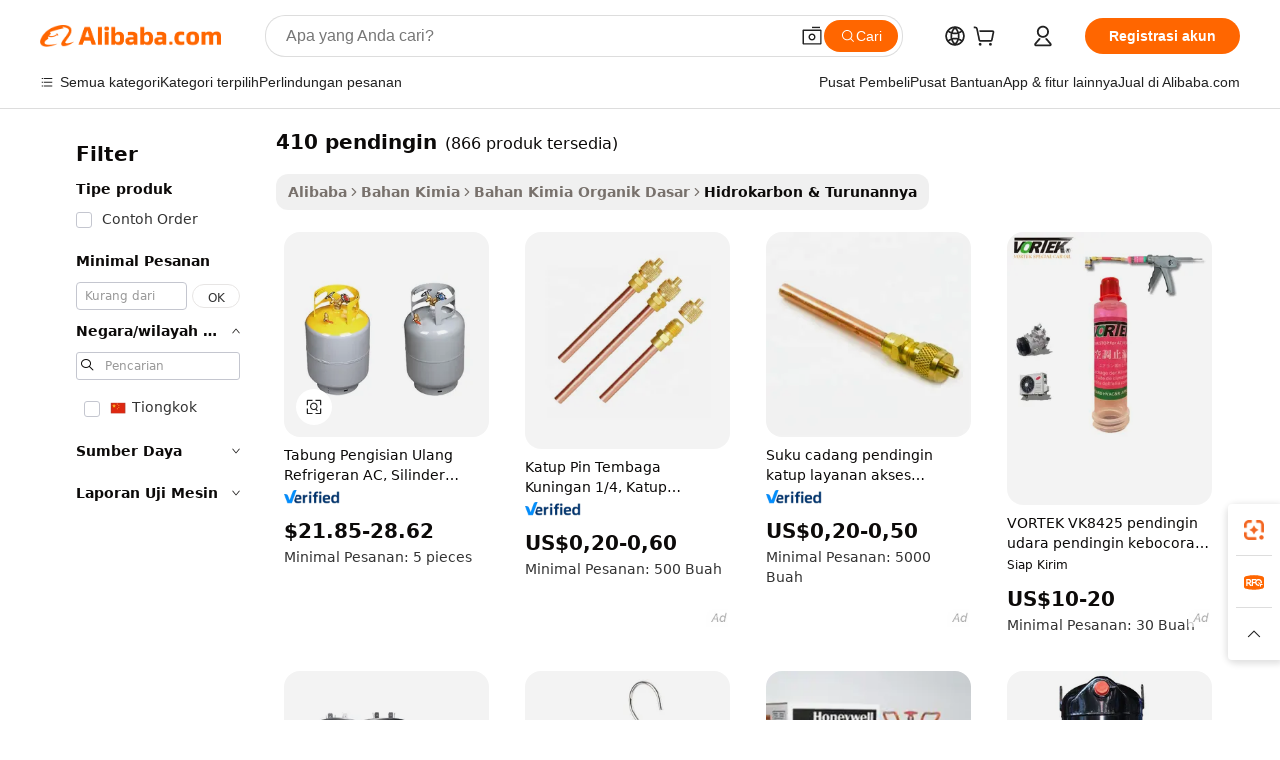

--- FILE ---
content_type: text/html;charset=UTF-8
request_url: https://indonesian.alibaba.com/g/refrigerante-410.html
body_size: 169239
content:

<!-- screen_content -->

    <!-- tangram:5410 begin-->
    <!-- tangram:529998 begin-->
    
<!DOCTYPE html>
<html lang="id" dir="ltr">
  <head>
        <script>
      window.__BB = {
        scene: window.__bb_scene || 'traffic-free-goods'
      };
      window.__BB.BB_CWV_IGNORE = {
          lcp_element: ['#icbu-buyer-pc-top-banner'],
          lcp_url: [],
        };
      window._timing = {}
      window._timing.first_start = Date.now();
      window.needLoginInspiration = Boolean(false);
      // 变量用于标记页面首次可见时间
      let firstVisibleTime = null;
      if (typeof document.hidden !== 'undefined') {
        // 页面首次加载时直接统计
        if (!document.hidden) {
          firstVisibleTime = Date.now();
          window.__BB_timex = 1
        } else {
          // 页面不可见时监听 visibilitychange 事件
          document.addEventListener('visibilitychange', () => {
            if (!document.hidden) {
              firstVisibleTime = Date.now();
              window.__BB_timex = firstVisibleTime - window.performance.timing.navigationStart
              window.__BB.firstVisibleTime = window.__BB_timex
              console.log("Page became visible after "+ window.__BB_timex + " ms");
            }
          }, { once: true });  // 确保只触发一次
        }
      } else {
        console.warn('Page Visibility API is not supported in this browser.');
      }
    </script>
        <meta name="data-spm" content="a2700">
        <meta name="aplus-xplug" content="NONE">
        <meta name="aplus-icbu-disable-umid" content="1">
        <meta name="google-translate-customization" content="9de59014edaf3b99-22e1cf3b5ca21786-g00bb439a5e9e5f8f-f">
    <meta name="yandex-verification" content="25a76ba8e4443bb3" />
    <meta name="msvalidate.01" content="E3FBF0E89B724C30844BF17C59608E8F" />
    <meta name="viewport" content="width=device-width, initial-scale=1.0, maximum-scale=5.0, user-scalable=yes">
        <link rel="preconnect" href="https://s.alicdn.com/" crossorigin>
    <link rel="dns-prefetch" href="https://s.alicdn.com">
                        <link rel="preload" href="https://s.alicdn.com/@g/alilog/??aplus_plugin_icbufront/index.js,mlog/aplus_v2.js" as="script">
        <link rel="preload" href="https://s.alicdn.com/@img/imgextra/i2/O1CN0153JdbU26g4bILVOyC_!!6000000007690-2-tps-418-58.png" as="image">
        <script>
            window.__APLUS_ABRATE__ = {
        perf_group: 'base64cached',
        scene: "traffic-free-goods",
      };
    </script>
    <meta name="aplus-mmstat-timeout" content="15000">
        <meta content="text/html; charset=utf-8" http-equiv="Content-Type">
          <title>Refrigeran 410 - Solusi HVAC Premium untuk Pendinginan Efisien</title>
      <meta name="keywords" content="r134a refrigerant gas,refrigerant recovery machine,refrigerant gas">
      <meta name="description" content="Temukan refrigerante premium 410 untuk sistem HVAC dan unit AC. Pemasok grosir R410A, R22, R134A, dan banyak lagi. Sempurna untuk kebutuhan pendinginan.">
            <meta name="pagetiming-rate" content="9">
      <meta name="pagetiming-resource-rate" content="4">
                    <link rel="canonical" href="https://indonesian.alibaba.com/g/refrigerante-410.html">
                              <link rel="alternate" hreflang="fr" href="https://french.alibaba.com/g/refrigerante-410.html">
                  <link rel="alternate" hreflang="de" href="https://german.alibaba.com/g/refrigerante-410.html">
                  <link rel="alternate" hreflang="pt" href="https://portuguese.alibaba.com/g/refrigerante-410.html">
                  <link rel="alternate" hreflang="it" href="https://italian.alibaba.com/g/refrigerante-410.html">
                  <link rel="alternate" hreflang="es" href="https://spanish.alibaba.com/g/refrigerante-410.html">
                  <link rel="alternate" hreflang="ru" href="https://russian.alibaba.com/g/refrigerante-410.html">
                  <link rel="alternate" hreflang="ko" href="https://korean.alibaba.com/g/refrigerante-410.html">
                  <link rel="alternate" hreflang="ar" href="https://arabic.alibaba.com/g/refrigerante-410.html">
                  <link rel="alternate" hreflang="ja" href="https://japanese.alibaba.com/g/refrigerante-410.html">
                  <link rel="alternate" hreflang="tr" href="https://turkish.alibaba.com/g/refrigerante-410.html">
                  <link rel="alternate" hreflang="th" href="https://thai.alibaba.com/g/refrigerante-410.html">
                  <link rel="alternate" hreflang="vi" href="https://vietnamese.alibaba.com/g/refrigerante-410.html">
                  <link rel="alternate" hreflang="nl" href="https://dutch.alibaba.com/g/refrigerante-410.html">
                  <link rel="alternate" hreflang="he" href="https://hebrew.alibaba.com/g/refrigerante-410.html">
                  <link rel="alternate" hreflang="id" href="https://indonesian.alibaba.com/g/refrigerante-410.html">
                  <link rel="alternate" hreflang="hi" href="https://hindi.alibaba.com/g/refrigerante-410.html">
                  <link rel="alternate" hreflang="en" href="https://www.alibaba.com/showroom/refrigerante-410.html">
                  <link rel="alternate" hreflang="zh" href="https://chinese.alibaba.com/g/refrigerante-410.html">
                  <link rel="alternate" hreflang="x-default" href="https://www.alibaba.com/showroom/refrigerante-410.html">
                                        <script>
      // Aplus 配置自动打点
      var queue = window.goldlog_queue || (window.goldlog_queue = []);
      var tags = ["button", "a", "div", "span", "i", "svg", "input", "li", "tr"];
      queue.push(
        {
          action: 'goldlog.appendMetaInfo',
          arguments: [
            'aplus-auto-exp',
            [
              {
                logkey: '/sc.ug_msite.new_product_exp',
                cssSelector: '[data-spm-exp]',
                props: ["data-spm-exp"],
              },
              {
                logkey: '/sc.ug_pc.seolist_product_exp',
                cssSelector: '.traffic-card-gallery',
                props: ["data-spm-exp"],
              }
            ]
          ]
        }
      )
      queue.push({
        action: 'goldlog.setMetaInfo',
        arguments: ['aplus-auto-clk', JSON.stringify(tags.map(tag =>({
          "logkey": "/sc.ug_msite.new_product_clk",
          tag,
          "filter": "data-spm-clk",
          "props": ["data-spm-clk"]
        })))],
      });
    </script>
  </head>
  <div id="icbu-header"><div id="the-new-header" data-version="4.4.0" data-tnh-auto-exp="tnh-expose" data-scenes="search-products" style="position: relative;background-color: #fff;border-bottom: 1px solid #ddd;box-sizing: border-box; font-family:Inter,SF Pro Text,Roboto,Helvetica Neue,Helvetica,Tahoma,Arial,PingFang SC,Microsoft YaHei;"><div style="display: flex;align-items:center;height: 72px;min-width: 1200px;max-width: 1580px;margin: 0 auto;padding: 0 40px;box-sizing: border-box;"><img style="height: 29px; width: 209px;" src="https://s.alicdn.com/@img/imgextra/i2/O1CN0153JdbU26g4bILVOyC_!!6000000007690-2-tps-418-58.png" alt="" /></div><div style="min-width: 1200px;max-width: 1580px;margin: 0 auto;overflow: hidden;font-size: 14px;display: flex;justify-content: space-between;padding: 0 40px;box-sizing: border-box;"><div style="display: flex; align-items: center; justify-content: space-between"><div style="position: relative; height: 36px; padding: 0 28px 0 20px">All categories</div><div style="position: relative; height: 36px; padding-right: 28px">Featured selections</div><div style="position: relative; height: 36px">Trade Assurance</div></div><div style="display: flex; align-items: center; justify-content: space-between"><div style="position: relative; height: 36px; padding-right: 28px">Buyer Central</div><div style="position: relative; height: 36px; padding-right: 28px">Help Center</div><div style="position: relative; height: 36px; padding-right: 28px">Get the app</div><div style="position: relative; height: 36px">Become a supplier</div></div></div></div></div></div>
  <body data-spm="7724857" style="min-height: calc(100vh + 1px)"><script 
id="beacon-aplus"   
src="//s.alicdn.com/@g/alilog/??aplus_plugin_icbufront/index.js,mlog/aplus_v2.js"
exparams="aplus=async&userid=&aplus&ali_beacon_id=&ali_apache_id=&ali_apache_track=&ali_apache_tracktmp=&eagleeye_traceid=21030aa317688826945651539e12fe&ip=18%2e117%2e218%2e220&dmtrack_c={ali%5fresin%5ftrace%3dse%5frst%3dnull%7csp%5fviewtype%3dY%7cset%3d3%7cser%3d1007%7cpageId%3d90e116a183e64fb3b46719c015829417%7cm%5fpageid%3dnull%7cpvmi%3dc94b98c258064db89ad3160b72142dac%7csek%5fsepd%3d410%2bpendingin%7csek%3drefrigerante%2b410%7cse%5fpn%3d1%7cp4pid%3d6ed70c92%2d861c%2d4388%2db0dc%2d41605ab6efba%7csclkid%3dnull%7cforecast%5fpost%5fcate%3dnull%7cseo%5fnew%5fuser%5fflag%3dfalse%7ccategoryId%3d100006070%7cseo%5fsearch%5fmodel%5fupgrade%5fv2%3d2025070801%7cseo%5fmodule%5fcard%5f20240624%3d202406242%7clong%5ftext%5fgoogle%5ftranslate%5fv2%3d2407142%7cseo%5fcontent%5ftd%5fbottom%5ftext%5fupdate%5fkey%3d2025070801%7cseo%5fsearch%5fmodel%5fupgrade%5fv3%3d2025072201%7cseo%5fsearch%5fmodel%5fmulti%5fupgrade%5fv3%3d2025081101%7cdamo%5falt%5freplace%3dnull%7cwap%5fcross%3d2007659%7cwap%5fcs%5faction%3d2005494%7cAPP%5fVisitor%5fActive%3d26705%7cseo%5fshowroom%5fgoods%5fmix%3d2005244%7cseo%5fdefault%5fcached%5flong%5ftext%5ffrom%5fnew%5fkeyword%5fstep%3d2024122502%7cshowroom%5fgeneral%5ftemplate%3d2005292%7cwap%5fcs%5ftext%3dnull%7cstructured%5fdata%3d2025052702%7cseo%5fmulti%5fstyle%5ftext%5fupdate%3d2511182%7cpc%5fnew%5fheader%3dnull%7cseo%5fmeta%5fcate%5ftemplate%5fv1%3d2025042401%7cseo%5fmeta%5ftd%5fsearch%5fkeyword%5fstep%5fv1%3d2025040999%7cshowroom%5fft%5flong%5ftext%5fbaks%3d80802%7cAPP%5fGrowing%5fBuyer%5fHigh%5fIntent%5fActive%3d25488%7cshowroom%5fpc%5fv2019%3d2104%7cAPP%5fProspecting%5fBuyer%3d26711%7ccache%5fcontrol%3dnull%7cAPP%5fChurned%5fCore%5fBuyer%3d25463%7cseo%5fdefault%5fcached%5flong%5ftext%5fstep%3d24110802%7camp%5flighthouse%5fscore%5fimage%3d19657%7cseo%5fft%5ftranslate%5fgemini%3d25012003%7cwap%5fnode%5fssr%3d2015725%7cdataphant%5fopen%3d27030%7clongtext%5fmulti%5fstyle%5fexpand%5frussian%3d2510142%7cseo%5flongtext%5fgoogle%5fdata%5fsection%3d25021702%7cindustry%5fpopular%5ffloor%3dnull%7cwap%5fad%5fgoods%5fproduct%5finterval%3dnull%7cseo%5fgoods%5fbootom%5fwholesale%5flink%3dnull%7cseo%5fkeyword%5faatest%3d17%7cseo%5fmiddle%5fwholesale%5flink%3dnull%7cft%5flong%5ftext%5fenpand%5fstep2%3d121602%7cseo%5fft%5flongtext%5fexpand%5fstep3%3d25012102%7cseo%5fwap%5fheadercard%3d2006288%7cAPP%5fChurned%5fInactive%5fVisitor%3d25497%7cAPP%5fGrowing%5fBuyer%5fHigh%5fIntent%5fInactive%3d25484%7cseo%5fmeta%5ftd%5fmulti%5fkey%3d2025061801%7ctop%5frecommend%5f20250120%3d202501201%7clongtext%5fmulti%5fstyle%5fexpand%5ffrench%5fcopy%3d25091802%7clongtext%5fmulti%5fstyle%5fexpand%5ffrench%5fcopy%5fcopy%3d25092502%7cseo%5ffloor%5fexp%3dnull%7cseo%5fshowroom%5falgo%5flink%3d17764%7cseo%5fmeta%5ftd%5faib%5fgeneral%5fkey%3d2025091900%7ccountry%5findustry%3d202311033%7cpc%5ffree%5fswitchtosearch%3d2020529%7cshowroom%5fft%5flong%5ftext%5fenpand%5fstep1%3d101102%7cseo%5fshowroom%5fnorel%3dnull%7cplp%5fstyle%5f25%5fpc%3d202505222%7cseo%5fggs%5flayer%3d10010%7cquery%5fmutil%5flang%5ftranslate%3d2025060300%7cAPP%5fChurned%5fBuyer%3d25468%7cstream%5frender%5fperf%5fopt%3d2309181%7cwap%5fgoods%3d2007383%7cseo%5fshowroom%5fsimilar%5f20240614%3d202406142%7cchinese%5fopen%3d6307%7cquery%5fgpt%5ftranslate%3d20240820%7cad%5fproduct%5finterval%3dnull%7camp%5fto%5fpwa%3d2007359%7cplp%5faib%5fmulti%5fai%5fmeta%3d20250401%7cwap%5fsupplier%5fcontent%3dnull%7cpc%5ffree%5frefactoring%3d20220315%7cAPP%5fGrowing%5fBuyer%5fInactive%3d25474%7csso%5foem%5ffloor%3dnull%7cseo%5fpc%5fnew%5fview%5f20240807%3d202408072%7cseo%5fbottom%5ftext%5fentity%5fkey%5fcopy%3d2025062400%7cstream%5frender%3d433763%7cseo%5fmodule%5fcard%5f20240424%3d202404241%7cseo%5ftitle%5freplace%5f20191226%3d5841%7clongtext%5fmulti%5fstyle%5fexpand%3d25090802%7cgoogleweblight%3d6516%7clighthouse%5fbase64%3dnull%7cAPP%5fProspecting%5fBuyer%5fActive%3d26719%7cad%5fgoods%5fproduct%5finterval%3dnull%7cseo%5fbottom%5fdeep%5fextend%5fkw%5fkey%3d2025071101%7clongtext%5fmulti%5fstyle%5fexpand%5fturkish%3d25102801%7cilink%5fuv%3d20240911%7cwap%5flist%5fwakeup%3d2005832%7ctpp%5fcrosslink%5fpc%3d20205311%7cseo%5ftop%5fbooth%3d18501%7cAPP%5fGrowing%5fBuyer%5fLess%5fActive%3d25470%7cseo%5fsearch%5fmodel%5fupgrade%5frank%3d2025092401%7cgoodslayer%3d7977%7cft%5flong%5ftext%5ftranslate%5fexpand%5fstep1%3d24110802%7cseo%5fheaderstyle%5ftraffic%5fkey%5fv1%3d2025072100%7ccrosslink%5fswitch%3d2008141%7cp4p%5foutline%3d20240328%7cseo%5fmeta%5ftd%5faib%5fv2%5fkey%3d2025091800%7crts%5fmulti%3d2008404%7cAPP%5fVisitor%5fLess%5fActive%3d26698%7cplp%5fstyle%5f25%3d202505192%7ccdn%5fvm%3d2007368%7cwap%5fad%5fproduct%5finterval%3dnull%7cseo%5fsearch%5fmodel%5fmulti%5fupgrade%5frank%3d2025092401%7cpc%5fcard%5fshare%3d2025081201%7cAPP%5fGrowing%5fBuyer%5fHigh%5fIntent%5fLess%5fActive%3d25480%7cgoods%5ftitle%5fsubstitute%3d9617%7cwap%5fscreen%5fexp%3d2025081400%7creact%5fheader%5ftest%3d202502182%7cpc%5fcs%5fcolor%3dnull%7cshowroom%5fft%5flong%5ftext%5ftest%3d72502%7cone%5ftap%5flogin%5fABTest%3d202308153%7cseo%5fhyh%5fshow%5ftags%3dnull%7cplp%5fstructured%5fdata%3d2508182%7cguide%5fdelete%3d2008526%7cseo%5findustry%5ftemplate%3dnull%7cseo%5fmeta%5ftd%5fmulti%5fes%5fkey%3d2025073101%7cseo%5fshowroom%5fdata%5fmix%3d19888%7csso%5ftop%5franking%5ffloor%3d20031%7cseo%5ftd%5fdeep%5fupgrade%5fkey%5fv3%3d2025081101%7cwap%5fue%5fone%3d2025111401%7cshowroom%5fto%5frts%5flink%3d2008480%7ccountrysearch%5ftest%3dnull%7cchannel%5famp%5fto%5fpwa%3dnull%7cseo%5fmulti%5fstyles%5flong%5ftext%3d2503172%7cseo%5fmeta%5ftext%5fmutli%5fcate%5ftemplate%5fv1%3d2025080800%7cseo%5fdefault%5fcached%5fmutil%5flong%5ftext%5fstep%3d24110436%7cseo%5faction%5fpoint%5ftype%3d22823%7cseo%5faib%5ftd%5flaunch%5f20240828%5fcopy%3d202408282%7cseo%5fshowroom%5fwholesale%5flink%3dnull%7cseo%5fperf%5fimprove%3d2023999%7cseo%5fwap%5flist%5fbounce%5f01%3d2063%7cseo%5fwap%5flist%5fbounce%5f02%3d2128%7cAPP%5fGrowing%5fBuyer%5fActive%3d25492%7cvideolayer%3dnull%7cvideo%5fplay%3dnull%7cAPP%5fChurned%5fMember%5fInactive%3d25501%7cseo%5fgoogle%5fnew%5fstruct%3d438326%7ctpp%5ftrace%3dseoKeyword%2dseoKeyword%5fv3%2dproduct%2dPRODUCT%5fFAIL}&pageid=1275dadc210316eb1768882694&hn=ensearchweb033003022235%2erg%2dus%2deast%2eus68&asid=AQAAAAAGAm9pp3tTPQAAAABUcYaozaCNHw==&treq=&tres=" async>
</script>
            <style>body{background-color:white;}.no-scrollbar.il-sticky.il-top-0.il-max-h-\[100vh\].il-w-\[200px\].il-flex-shrink-0.il-flex-grow-0.il-overflow-y-scroll{background-color:#FFF;padding-left:12px}</style>
                    <!-- tangram:530006 begin-->
<!--  -->
 <style>
   @keyframes il-spin {
     to {
       transform: rotate(360deg);
     }
   }
   @keyframes il-pulse {
     50% {
       opacity: 0.5;
     }
   }
   .traffic-card-gallery {display: flex;position: relative;flex-direction: column;justify-content: flex-start;border-radius: 0.5rem;background-color: #fff;padding: 0.5rem 0.5rem 1rem;overflow: hidden;font-size: 0.75rem;line-height: 1rem;}
   .traffic-card-list {display: flex;position: relative;flex-direction: row;justify-content: flex-start;border-bottom-width: 1px;background-color: #fff;padding: 1rem;height: 292px;overflow: hidden;font-size: 0.75rem;line-height: 1rem;}
   .product-price {
     b {
       font-size: 22px;
     }
   }
   .skel-loading {
       animation: il-pulse 2s cubic-bezier(0.4, 0, 0.6, 1) infinite;background-color: hsl(60, 4.8%, 95.9%);
   }
 </style>
<div id="first-cached-card">
  <div style="box-sizing:border-box;display: flex;position: absolute;left: 0;right: 0;margin: 0 auto;z-index: 1;min-width: 1200px;max-width: 1580px;padding: 0.75rem 3.25rem 0;pointer-events: none;">
    <!--页面左侧区域-->
    <div style="width: 200px;padding-top: 1rem;padding-left:12px; background-color: #fff;border-radius: 0.25rem">
      <div class="skel-loading" style="height: 1.5rem;width: 50%;border-radius: 0.25rem;"></div>
      <div style="margin-top: 1rem;margin-bottom: 1rem;">
        <div class="skel-loading" style="height: 1rem;width: calc(100% * 5 / 6);"></div>
        <div
          class="skel-loading"
          style="margin-top: 1rem;height: 1rem;width: calc(100% * 8 / 12);"
        ></div>
        <div class="skel-loading" style="margin-top: 1rem;height: 1rem;width: 75%;"></div>
        <div
          class="skel-loading"
          style="margin-top: 1rem;height: 1rem;width: calc(100% * 7 / 12);"
        ></div>
      </div>
      <div class="skel-loading" style="height: 1.5rem;width: 50%;border-radius: 0.25rem;"></div>
      <div style="margin-top: 1rem;margin-bottom: 1rem;">
        <div class="skel-loading" style="height: 1rem;width: calc(100% * 5 / 6);"></div>
        <div
          class="skel-loading"
          style="margin-top: 1rem;height: 1rem;width: calc(100% * 8 / 12);"
        ></div>
        <div class="skel-loading" style="margin-top: 1rem;height: 1rem;width: 75%;"></div>
        <div
          class="skel-loading"
          style="margin-top: 1rem;height: 1rem;width: calc(100% * 7 / 12);"
        ></div>
      </div>
      <div class="skel-loading" style="height: 1.5rem;width: 50%;border-radius: 0.25rem;"></div>
      <div style="margin-top: 1rem;margin-bottom: 1rem;">
        <div class="skel-loading" style="height: 1rem;width: calc(100% * 5 / 6);"></div>
        <div
          class="skel-loading"
          style="margin-top: 1rem;height: 1rem;width: calc(100% * 8 / 12);"
        ></div>
        <div class="skel-loading" style="margin-top: 1rem;height: 1rem;width: 75%;"></div>
        <div
          class="skel-loading"
          style="margin-top: 1rem;height: 1rem;width: calc(100% * 7 / 12);"
        ></div>
      </div>
      <div class="skel-loading" style="height: 1.5rem;width: 50%;border-radius: 0.25rem;"></div>
      <div style="margin-top: 1rem;margin-bottom: 1rem;">
        <div class="skel-loading" style="height: 1rem;width: calc(100% * 5 / 6);"></div>
        <div
          class="skel-loading"
          style="margin-top: 1rem;height: 1rem;width: calc(100% * 8 / 12);"
        ></div>
        <div class="skel-loading" style="margin-top: 1rem;height: 1rem;width: 75%;"></div>
        <div
          class="skel-loading"
          style="margin-top: 1rem;height: 1rem;width: calc(100% * 7 / 12);"
        ></div>
      </div>
      <div class="skel-loading" style="height: 1.5rem;width: 50%;border-radius: 0.25rem;"></div>
      <div style="margin-top: 1rem;margin-bottom: 1rem;">
        <div class="skel-loading" style="height: 1rem;width: calc(100% * 5 / 6);"></div>
        <div
          class="skel-loading"
          style="margin-top: 1rem;height: 1rem;width: calc(100% * 8 / 12);"
        ></div>
        <div class="skel-loading" style="margin-top: 1rem;height: 1rem;width: 75%;"></div>
        <div
          class="skel-loading"
          style="margin-top: 1rem;height: 1rem;width: calc(100% * 7 / 12);"
        ></div>
      </div>
      <div class="skel-loading" style="height: 1.5rem;width: 50%;border-radius: 0.25rem;"></div>
      <div style="margin-top: 1rem;margin-bottom: 1rem;">
        <div class="skel-loading" style="height: 1rem;width: calc(100% * 5 / 6);"></div>
        <div
          class="skel-loading"
          style="margin-top: 1rem;height: 1rem;width: calc(100% * 8 / 12);"
        ></div>
        <div class="skel-loading" style="margin-top: 1rem;height: 1rem;width: 75%;"></div>
        <div
          class="skel-loading"
          style="margin-top: 1rem;height: 1rem;width: calc(100% * 7 / 12);"
        ></div>
      </div>
    </div>
    <!--页面主体区域-->
    <div style="flex: 1 1 0%; overflow: hidden;padding: 0.5rem 0.5rem 0.5rem 1.5rem">
      <div style="height: 1.25rem;margin-bottom: 1rem;"></div>
      <!-- keywords -->
      <div style="margin-bottom: 1rem;height: 1.75rem;font-weight: 700;font-size: 1.25rem;line-height: 1.75rem;"></div>
      <!-- longtext -->
            <div style="width: calc(25% - 0.9rem);pointer-events: auto">
        <div class="traffic-card-gallery">
          <!-- ProductImage -->
          <a href="//www.alibaba.com/product-detail/Air-Conditioning-Service-Tank-Gas-Refrigerant_1600705277912.html?from=SEO" target="_blank" style="position: relative;margin-bottom: 0.5rem;aspect-ratio: 1;overflow: hidden;border-radius: 0.5rem;">
            <div style="display: flex; overflow: hidden">
              <div style="position: relative;margin: 0;width: 100%;min-width: 0;flex-shrink: 0;flex-grow: 0;flex-basis: 100%;padding: 0;">
                <img style="position: relative; aspect-ratio: 1; width: 100%" src="[data-uri]" loading="eager" />
                <div style="position: absolute;left: 0;bottom: 0;right: 0;top: 0;background-color: #000;opacity: 0.05;"></div>
              </div>
            </div>
          </a>
          <div style="display: flex;flex: 1 1 0%;flex-direction: column;justify-content: space-between;">
            <div>
              <a class="skel-loading" style="margin-top: 0.5rem;display:inline-block;width:100%;height:1rem;" href="//www.alibaba.com/product-detail/Air-Conditioning-Service-Tank-Gas-Refrigerant_1600705277912.html" target="_blank"></a>
              <a class="skel-loading" style="margin-top: 0.125rem;display:inline-block;width:100%;height:1rem;" href="//www.alibaba.com/product-detail/Air-Conditioning-Service-Tank-Gas-Refrigerant_1600705277912.html" target="_blank"></a>
              <div class="skel-loading" style="margin-top: 0.25rem;height:1.625rem;width:75%"></div>
              <div class="skel-loading" style="margin-top: 0.5rem;height: 1rem;width:50%"></div>
              <div class="skel-loading" style="margin-top:0.25rem;height:1rem;width:25%"></div>
            </div>
          </div>

        </div>
      </div>

    </div>
  </div>
</div>
<!-- tangram:530006 end-->
            <style>.component-left-filter-callback{display:flex;position:relative;margin-top:10px;height:1200px}.component-left-filter-callback img{width:200px}.component-left-filter-callback i{position:absolute;top:5%;left:50%}.related-search-wrapper{padding:.5rem;--tw-bg-opacity: 1;background-color:#fff;background-color:rgba(255,255,255,var(--tw-bg-opacity, 1));border-width:1px;border-color:var(--input)}.related-search-wrapper .related-search-box{margin:12px 16px}.related-search-wrapper .related-search-box .related-search-title{display:inline;float:start;color:#666;word-wrap:break-word;margin-right:12px;width:13%}.related-search-wrapper .related-search-box .related-search-content{display:flex;flex-wrap:wrap}.related-search-wrapper .related-search-box .related-search-content .related-search-link{margin-right:12px;width:23%;overflow:hidden;color:#666;text-overflow:ellipsis;white-space:nowrap}.product-title img{margin-right:.5rem;display:inline-block;height:1rem;vertical-align:sub}.product-price b{font-size:22px}.similar-icon{position:absolute;bottom:12px;z-index:2;right:12px}.rfq-card{display:inline-block;position:relative;box-sizing:border-box;margin-bottom:36px}.rfq-card .rfq-card-content{display:flex;position:relative;flex-direction:column;align-items:flex-start;background-size:cover;background-color:#fff;padding:12px;width:100%;height:100%}.rfq-card .rfq-card-content .rfq-card-icon{margin-top:50px}.rfq-card .rfq-card-content .rfq-card-icon img{width:45px}.rfq-card .rfq-card-content .rfq-card-top-title{margin-top:14px;color:#222;font-weight:400;font-size:16px}.rfq-card .rfq-card-content .rfq-card-title{margin-top:24px;color:#333;font-weight:800;font-size:20px}.rfq-card .rfq-card-content .rfq-card-input-box{margin-top:24px;width:100%}.rfq-card .rfq-card-content .rfq-card-input-box textarea{box-sizing:border-box;border:1px solid #ddd;border-radius:4px;background-color:#fff;padding:9px 12px;width:100%;height:88px;resize:none;color:#666;font-weight:400;font-size:13px;font-family:inherit}.rfq-card .rfq-card-content .rfq-card-button{margin-top:24px;border:1px solid #666;border-radius:16px;background-color:#fff;width:67%;color:#000;font-weight:700;font-size:14px;line-height:30px;text-align:center}[data-modulename^=ProductList-] div{contain-intrinsic-size:auto 500px}.traffic-card-gallery:hover{--tw-shadow: 0px 2px 6px 2px rgba(0,0,0,.12157);--tw-shadow-colored: 0px 2px 6px 2px var(--tw-shadow-color);box-shadow:0 0 #0000,0 0 #0000,0 2px 6px 2px #0000001f;box-shadow:var(--tw-ring-offset-shadow, 0 0 rgba(0,0,0,0)),var(--tw-ring-shadow, 0 0 rgba(0,0,0,0)),var(--tw-shadow);z-index:10}.traffic-card-gallery{position:relative;display:flex;flex-direction:column;justify-content:flex-start;overflow:hidden;border-radius:.75rem;--tw-bg-opacity: 1;background-color:#fff;background-color:rgba(255,255,255,var(--tw-bg-opacity, 1));padding:.5rem;font-size:.75rem;line-height:1rem}.traffic-card-list{position:relative;display:flex;height:292px;flex-direction:row;justify-content:flex-start;overflow:hidden;border-bottom-width:1px;--tw-bg-opacity: 1;background-color:#fff;background-color:rgba(255,255,255,var(--tw-bg-opacity, 1));padding:1rem;font-size:.75rem;line-height:1rem}.traffic-card-g-industry:hover{--tw-shadow: 0 0 10px rgba(0,0,0,.1);--tw-shadow-colored: 0 0 10px var(--tw-shadow-color);box-shadow:0 0 #0000,0 0 #0000,0 0 10px #0000001a;box-shadow:var(--tw-ring-offset-shadow, 0 0 rgba(0,0,0,0)),var(--tw-ring-shadow, 0 0 rgba(0,0,0,0)),var(--tw-shadow)}.traffic-card-g-industry{position:relative;border-radius:var(--radius);--tw-bg-opacity: 1;background-color:#fff;background-color:rgba(255,255,255,var(--tw-bg-opacity, 1));padding:1.25rem .75rem .75rem;font-size:.875rem;line-height:1.25rem}.module-filter-section-wrapper{max-height:none!important;overflow-x:hidden}*,:before,:after{--tw-border-spacing-x: 0;--tw-border-spacing-y: 0;--tw-translate-x: 0;--tw-translate-y: 0;--tw-rotate: 0;--tw-skew-x: 0;--tw-skew-y: 0;--tw-scale-x: 1;--tw-scale-y: 1;--tw-pan-x: ;--tw-pan-y: ;--tw-pinch-zoom: ;--tw-scroll-snap-strictness: proximity;--tw-gradient-from-position: ;--tw-gradient-via-position: ;--tw-gradient-to-position: ;--tw-ordinal: ;--tw-slashed-zero: ;--tw-numeric-figure: ;--tw-numeric-spacing: ;--tw-numeric-fraction: ;--tw-ring-inset: ;--tw-ring-offset-width: 0px;--tw-ring-offset-color: #fff;--tw-ring-color: rgba(59, 130, 246, .5);--tw-ring-offset-shadow: 0 0 rgba(0,0,0,0);--tw-ring-shadow: 0 0 rgba(0,0,0,0);--tw-shadow: 0 0 rgba(0,0,0,0);--tw-shadow-colored: 0 0 rgba(0,0,0,0);--tw-blur: ;--tw-brightness: ;--tw-contrast: ;--tw-grayscale: ;--tw-hue-rotate: ;--tw-invert: ;--tw-saturate: ;--tw-sepia: ;--tw-drop-shadow: ;--tw-backdrop-blur: ;--tw-backdrop-brightness: ;--tw-backdrop-contrast: ;--tw-backdrop-grayscale: ;--tw-backdrop-hue-rotate: ;--tw-backdrop-invert: ;--tw-backdrop-opacity: ;--tw-backdrop-saturate: ;--tw-backdrop-sepia: ;--tw-contain-size: ;--tw-contain-layout: ;--tw-contain-paint: ;--tw-contain-style: }::backdrop{--tw-border-spacing-x: 0;--tw-border-spacing-y: 0;--tw-translate-x: 0;--tw-translate-y: 0;--tw-rotate: 0;--tw-skew-x: 0;--tw-skew-y: 0;--tw-scale-x: 1;--tw-scale-y: 1;--tw-pan-x: ;--tw-pan-y: ;--tw-pinch-zoom: ;--tw-scroll-snap-strictness: proximity;--tw-gradient-from-position: ;--tw-gradient-via-position: ;--tw-gradient-to-position: ;--tw-ordinal: ;--tw-slashed-zero: ;--tw-numeric-figure: ;--tw-numeric-spacing: ;--tw-numeric-fraction: ;--tw-ring-inset: ;--tw-ring-offset-width: 0px;--tw-ring-offset-color: #fff;--tw-ring-color: rgba(59, 130, 246, .5);--tw-ring-offset-shadow: 0 0 rgba(0,0,0,0);--tw-ring-shadow: 0 0 rgba(0,0,0,0);--tw-shadow: 0 0 rgba(0,0,0,0);--tw-shadow-colored: 0 0 rgba(0,0,0,0);--tw-blur: ;--tw-brightness: ;--tw-contrast: ;--tw-grayscale: ;--tw-hue-rotate: ;--tw-invert: ;--tw-saturate: ;--tw-sepia: ;--tw-drop-shadow: ;--tw-backdrop-blur: ;--tw-backdrop-brightness: ;--tw-backdrop-contrast: ;--tw-backdrop-grayscale: ;--tw-backdrop-hue-rotate: ;--tw-backdrop-invert: ;--tw-backdrop-opacity: ;--tw-backdrop-saturate: ;--tw-backdrop-sepia: ;--tw-contain-size: ;--tw-contain-layout: ;--tw-contain-paint: ;--tw-contain-style: }*,:before,:after{box-sizing:border-box;border-width:0;border-style:solid;border-color:#e5e7eb}:before,:after{--tw-content: ""}html,:host{line-height:1.5;-webkit-text-size-adjust:100%;-moz-tab-size:4;-o-tab-size:4;tab-size:4;font-family:ui-sans-serif,system-ui,-apple-system,Segoe UI,Roboto,Ubuntu,Cantarell,Noto Sans,sans-serif,"Apple Color Emoji","Segoe UI Emoji",Segoe UI Symbol,"Noto Color Emoji";font-feature-settings:normal;font-variation-settings:normal;-webkit-tap-highlight-color:transparent}body{margin:0;line-height:inherit}hr{height:0;color:inherit;border-top-width:1px}abbr:where([title]){text-decoration:underline;-webkit-text-decoration:underline dotted;text-decoration:underline dotted}h1,h2,h3,h4,h5,h6{font-size:inherit;font-weight:inherit}a{color:inherit;text-decoration:inherit}b,strong{font-weight:bolder}code,kbd,samp,pre{font-family:ui-monospace,SFMono-Regular,Menlo,Monaco,Consolas,Liberation Mono,Courier New,monospace;font-feature-settings:normal;font-variation-settings:normal;font-size:1em}small{font-size:80%}sub,sup{font-size:75%;line-height:0;position:relative;vertical-align:baseline}sub{bottom:-.25em}sup{top:-.5em}table{text-indent:0;border-color:inherit;border-collapse:collapse}button,input,optgroup,select,textarea{font-family:inherit;font-feature-settings:inherit;font-variation-settings:inherit;font-size:100%;font-weight:inherit;line-height:inherit;letter-spacing:inherit;color:inherit;margin:0;padding:0}button,select{text-transform:none}button,input:where([type=button]),input:where([type=reset]),input:where([type=submit]){-webkit-appearance:button;background-color:transparent;background-image:none}:-moz-focusring{outline:auto}:-moz-ui-invalid{box-shadow:none}progress{vertical-align:baseline}::-webkit-inner-spin-button,::-webkit-outer-spin-button{height:auto}[type=search]{-webkit-appearance:textfield;outline-offset:-2px}::-webkit-search-decoration{-webkit-appearance:none}::-webkit-file-upload-button{-webkit-appearance:button;font:inherit}summary{display:list-item}blockquote,dl,dd,h1,h2,h3,h4,h5,h6,hr,figure,p,pre{margin:0}fieldset{margin:0;padding:0}legend{padding:0}ol,ul,menu{list-style:none;margin:0;padding:0}dialog{padding:0}textarea{resize:vertical}input::-moz-placeholder,textarea::-moz-placeholder{opacity:1;color:#9ca3af}input::placeholder,textarea::placeholder{opacity:1;color:#9ca3af}button,[role=button]{cursor:pointer}:disabled{cursor:default}img,svg,video,canvas,audio,iframe,embed,object{display:block;vertical-align:middle}img,video{max-width:100%;height:auto}[hidden]:where(:not([hidden=until-found])){display:none}:root{--background: hsl(0, 0%, 100%);--foreground: hsl(20, 14.3%, 4.1%);--card: hsl(0, 0%, 100%);--card-foreground: hsl(20, 14.3%, 4.1%);--popover: hsl(0, 0%, 100%);--popover-foreground: hsl(20, 14.3%, 4.1%);--primary: hsl(24, 100%, 50%);--primary-foreground: hsl(60, 9.1%, 97.8%);--secondary: hsl(60, 4.8%, 95.9%);--secondary-foreground: #333;--muted: hsl(60, 4.8%, 95.9%);--muted-foreground: hsl(25, 5.3%, 44.7%);--accent: hsl(60, 4.8%, 95.9%);--accent-foreground: hsl(24, 9.8%, 10%);--destructive: hsl(0, 84.2%, 60.2%);--destructive-foreground: hsl(60, 9.1%, 97.8%);--border: hsl(20, 5.9%, 90%);--input: hsl(20, 5.9%, 90%);--ring: hsl(24.6, 95%, 53.1%);--radius: 1rem}.dark{--background: hsl(20, 14.3%, 4.1%);--foreground: hsl(60, 9.1%, 97.8%);--card: hsl(20, 14.3%, 4.1%);--card-foreground: hsl(60, 9.1%, 97.8%);--popover: hsl(20, 14.3%, 4.1%);--popover-foreground: hsl(60, 9.1%, 97.8%);--primary: hsl(20.5, 90.2%, 48.2%);--primary-foreground: hsl(60, 9.1%, 97.8%);--secondary: hsl(12, 6.5%, 15.1%);--secondary-foreground: hsl(60, 9.1%, 97.8%);--muted: hsl(12, 6.5%, 15.1%);--muted-foreground: hsl(24, 5.4%, 63.9%);--accent: hsl(12, 6.5%, 15.1%);--accent-foreground: hsl(60, 9.1%, 97.8%);--destructive: hsl(0, 72.2%, 50.6%);--destructive-foreground: hsl(60, 9.1%, 97.8%);--border: hsl(12, 6.5%, 15.1%);--input: hsl(12, 6.5%, 15.1%);--ring: hsl(20.5, 90.2%, 48.2%)}*{border-color:#e7e5e4;border-color:var(--border)}body{background-color:#fff;background-color:var(--background);color:#0c0a09;color:var(--foreground)}.il-sr-only{position:absolute;width:1px;height:1px;padding:0;margin:-1px;overflow:hidden;clip:rect(0,0,0,0);white-space:nowrap;border-width:0}.il-invisible{visibility:hidden}.il-fixed{position:fixed}.il-absolute{position:absolute}.il-relative{position:relative}.il-sticky{position:sticky}.il-inset-0{inset:0}.il--bottom-12{bottom:-3rem}.il--top-12{top:-3rem}.il-bottom-0{bottom:0}.il-bottom-2{bottom:.5rem}.il-bottom-3{bottom:.75rem}.il-bottom-4{bottom:1rem}.il-end-0{right:0}.il-end-2{right:.5rem}.il-end-3{right:.75rem}.il-end-4{right:1rem}.il-left-0{left:0}.il-left-3{left:.75rem}.il-right-0{right:0}.il-right-2{right:.5rem}.il-right-3{right:.75rem}.il-start-0{left:0}.il-start-1\/2{left:50%}.il-start-2{left:.5rem}.il-start-3{left:.75rem}.il-start-\[50\%\]{left:50%}.il-top-0{top:0}.il-top-1\/2{top:50%}.il-top-16{top:4rem}.il-top-4{top:1rem}.il-top-\[50\%\]{top:50%}.il-z-10{z-index:10}.il-z-50{z-index:50}.il-z-\[9999\]{z-index:9999}.il-col-span-4{grid-column:span 4 / span 4}.il-m-0{margin:0}.il-m-3{margin:.75rem}.il-m-auto{margin:auto}.il-mx-auto{margin-left:auto;margin-right:auto}.il-my-3{margin-top:.75rem;margin-bottom:.75rem}.il-my-5{margin-top:1.25rem;margin-bottom:1.25rem}.il-my-auto{margin-top:auto;margin-bottom:auto}.\!il-mb-4{margin-bottom:1rem!important}.il--mt-4{margin-top:-1rem}.il-mb-0{margin-bottom:0}.il-mb-1{margin-bottom:.25rem}.il-mb-2{margin-bottom:.5rem}.il-mb-3{margin-bottom:.75rem}.il-mb-4{margin-bottom:1rem}.il-mb-5{margin-bottom:1.25rem}.il-mb-6{margin-bottom:1.5rem}.il-mb-8{margin-bottom:2rem}.il-mb-\[-0\.75rem\]{margin-bottom:-.75rem}.il-mb-\[0\.125rem\]{margin-bottom:.125rem}.il-me-1{margin-right:.25rem}.il-me-2{margin-right:.5rem}.il-me-3{margin-right:.75rem}.il-me-auto{margin-right:auto}.il-mr-1{margin-right:.25rem}.il-mr-2{margin-right:.5rem}.il-ms-1{margin-left:.25rem}.il-ms-4{margin-left:1rem}.il-ms-5{margin-left:1.25rem}.il-ms-8{margin-left:2rem}.il-ms-\[\.375rem\]{margin-left:.375rem}.il-ms-auto{margin-left:auto}.il-mt-0{margin-top:0}.il-mt-0\.5{margin-top:.125rem}.il-mt-1{margin-top:.25rem}.il-mt-2{margin-top:.5rem}.il-mt-3{margin-top:.75rem}.il-mt-4{margin-top:1rem}.il-mt-6{margin-top:1.5rem}.il-line-clamp-1{overflow:hidden;display:-webkit-box;-webkit-box-orient:vertical;-webkit-line-clamp:1}.il-line-clamp-2{overflow:hidden;display:-webkit-box;-webkit-box-orient:vertical;-webkit-line-clamp:2}.il-line-clamp-6{overflow:hidden;display:-webkit-box;-webkit-box-orient:vertical;-webkit-line-clamp:6}.il-inline-block{display:inline-block}.il-inline{display:inline}.il-flex{display:flex}.il-inline-flex{display:inline-flex}.il-grid{display:grid}.il-aspect-square{aspect-ratio:1 / 1}.il-size-5{width:1.25rem;height:1.25rem}.il-h-1{height:.25rem}.il-h-10{height:2.5rem}.il-h-11{height:2.75rem}.il-h-20{height:5rem}.il-h-24{height:6rem}.il-h-3\.5{height:.875rem}.il-h-4{height:1rem}.il-h-40{height:10rem}.il-h-6{height:1.5rem}.il-h-8{height:2rem}.il-h-9{height:2.25rem}.il-h-\[150px\]{height:150px}.il-h-\[152px\]{height:152px}.il-h-\[18\.25rem\]{height:18.25rem}.il-h-\[292px\]{height:292px}.il-h-\[600px\]{height:600px}.il-h-auto{height:auto}.il-h-fit{height:-moz-fit-content;height:fit-content}.il-h-full{height:100%}.il-h-screen{height:100vh}.il-max-h-\[100vh\]{max-height:100vh}.il-w-1\/2{width:50%}.il-w-10{width:2.5rem}.il-w-10\/12{width:83.333333%}.il-w-4{width:1rem}.il-w-6{width:1.5rem}.il-w-64{width:16rem}.il-w-7\/12{width:58.333333%}.il-w-72{width:18rem}.il-w-8{width:2rem}.il-w-8\/12{width:66.666667%}.il-w-9{width:2.25rem}.il-w-9\/12{width:75%}.il-w-\[200px\]{width:200px}.il-w-\[84px\]{width:84px}.il-w-fit{width:-moz-fit-content;width:fit-content}.il-w-full{width:100%}.il-w-screen{width:100vw}.il-min-w-0{min-width:0px}.il-min-w-3{min-width:.75rem}.il-min-w-\[1200px\]{min-width:1200px}.il-max-w-\[1000px\]{max-width:1000px}.il-max-w-\[1580px\]{max-width:1580px}.il-max-w-full{max-width:100%}.il-max-w-lg{max-width:32rem}.il-flex-1{flex:1 1 0%}.il-flex-shrink-0,.il-shrink-0{flex-shrink:0}.il-flex-grow-0,.il-grow-0{flex-grow:0}.il-basis-24{flex-basis:6rem}.il-basis-full{flex-basis:100%}.il-origin-\[--radix-tooltip-content-transform-origin\]{transform-origin:var(--radix-tooltip-content-transform-origin)}.il--translate-x-1\/2{--tw-translate-x: -50%;transform:translate(-50%,var(--tw-translate-y)) rotate(var(--tw-rotate)) skew(var(--tw-skew-x)) skewY(var(--tw-skew-y)) scaleX(var(--tw-scale-x)) scaleY(var(--tw-scale-y));transform:translate(var(--tw-translate-x),var(--tw-translate-y)) rotate(var(--tw-rotate)) skew(var(--tw-skew-x)) skewY(var(--tw-skew-y)) scaleX(var(--tw-scale-x)) scaleY(var(--tw-scale-y))}.il--translate-y-1\/2{--tw-translate-y: -50%;transform:translate(var(--tw-translate-x),-50%) rotate(var(--tw-rotate)) skew(var(--tw-skew-x)) skewY(var(--tw-skew-y)) scaleX(var(--tw-scale-x)) scaleY(var(--tw-scale-y));transform:translate(var(--tw-translate-x),var(--tw-translate-y)) rotate(var(--tw-rotate)) skew(var(--tw-skew-x)) skewY(var(--tw-skew-y)) scaleX(var(--tw-scale-x)) scaleY(var(--tw-scale-y))}.il-translate-x-\[-50\%\]{--tw-translate-x: -50%;transform:translate(-50%,var(--tw-translate-y)) rotate(var(--tw-rotate)) skew(var(--tw-skew-x)) skewY(var(--tw-skew-y)) scaleX(var(--tw-scale-x)) scaleY(var(--tw-scale-y));transform:translate(var(--tw-translate-x),var(--tw-translate-y)) rotate(var(--tw-rotate)) skew(var(--tw-skew-x)) skewY(var(--tw-skew-y)) scaleX(var(--tw-scale-x)) scaleY(var(--tw-scale-y))}.il-translate-y-\[-50\%\]{--tw-translate-y: -50%;transform:translate(var(--tw-translate-x),-50%) rotate(var(--tw-rotate)) skew(var(--tw-skew-x)) skewY(var(--tw-skew-y)) scaleX(var(--tw-scale-x)) scaleY(var(--tw-scale-y));transform:translate(var(--tw-translate-x),var(--tw-translate-y)) rotate(var(--tw-rotate)) skew(var(--tw-skew-x)) skewY(var(--tw-skew-y)) scaleX(var(--tw-scale-x)) scaleY(var(--tw-scale-y))}.il-rotate-90{--tw-rotate: 90deg;transform:translate(var(--tw-translate-x),var(--tw-translate-y)) rotate(90deg) skew(var(--tw-skew-x)) skewY(var(--tw-skew-y)) scaleX(var(--tw-scale-x)) scaleY(var(--tw-scale-y));transform:translate(var(--tw-translate-x),var(--tw-translate-y)) rotate(var(--tw-rotate)) skew(var(--tw-skew-x)) skewY(var(--tw-skew-y)) scaleX(var(--tw-scale-x)) scaleY(var(--tw-scale-y))}@keyframes il-pulse{50%{opacity:.5}}.il-animate-pulse{animation:il-pulse 2s cubic-bezier(.4,0,.6,1) infinite}@keyframes il-spin{to{transform:rotate(360deg)}}.il-animate-spin{animation:il-spin 1s linear infinite}.il-cursor-pointer{cursor:pointer}.il-list-disc{list-style-type:disc}.il-grid-cols-2{grid-template-columns:repeat(2,minmax(0,1fr))}.il-grid-cols-4{grid-template-columns:repeat(4,minmax(0,1fr))}.il-flex-row{flex-direction:row}.il-flex-col{flex-direction:column}.il-flex-col-reverse{flex-direction:column-reverse}.il-flex-wrap{flex-wrap:wrap}.il-flex-nowrap{flex-wrap:nowrap}.il-items-start{align-items:flex-start}.il-items-center{align-items:center}.il-items-baseline{align-items:baseline}.il-justify-start{justify-content:flex-start}.il-justify-end{justify-content:flex-end}.il-justify-center{justify-content:center}.il-justify-between{justify-content:space-between}.il-gap-1{gap:.25rem}.il-gap-1\.5{gap:.375rem}.il-gap-10{gap:2.5rem}.il-gap-2{gap:.5rem}.il-gap-3{gap:.75rem}.il-gap-4{gap:1rem}.il-gap-8{gap:2rem}.il-gap-\[\.0938rem\]{gap:.0938rem}.il-gap-\[\.375rem\]{gap:.375rem}.il-gap-\[0\.125rem\]{gap:.125rem}.\!il-gap-x-5{-moz-column-gap:1.25rem!important;column-gap:1.25rem!important}.\!il-gap-y-5{row-gap:1.25rem!important}.il-space-y-1\.5>:not([hidden])~:not([hidden]){--tw-space-y-reverse: 0;margin-top:calc(.375rem * (1 - var(--tw-space-y-reverse)));margin-top:.375rem;margin-top:calc(.375rem * calc(1 - var(--tw-space-y-reverse)));margin-bottom:0rem;margin-bottom:calc(.375rem * var(--tw-space-y-reverse))}.il-space-y-4>:not([hidden])~:not([hidden]){--tw-space-y-reverse: 0;margin-top:calc(1rem * (1 - var(--tw-space-y-reverse)));margin-top:1rem;margin-top:calc(1rem * calc(1 - var(--tw-space-y-reverse)));margin-bottom:0rem;margin-bottom:calc(1rem * var(--tw-space-y-reverse))}.il-overflow-hidden{overflow:hidden}.il-overflow-y-auto{overflow-y:auto}.il-overflow-y-scroll{overflow-y:scroll}.il-truncate{overflow:hidden;text-overflow:ellipsis;white-space:nowrap}.il-text-ellipsis{text-overflow:ellipsis}.il-whitespace-normal{white-space:normal}.il-whitespace-nowrap{white-space:nowrap}.il-break-normal{word-wrap:normal;word-break:normal}.il-break-words{word-wrap:break-word}.il-break-all{word-break:break-all}.il-rounded{border-radius:.25rem}.il-rounded-2xl{border-radius:1rem}.il-rounded-\[0\.5rem\]{border-radius:.5rem}.il-rounded-\[1\.25rem\]{border-radius:1.25rem}.il-rounded-full{border-radius:9999px}.il-rounded-lg{border-radius:1rem;border-radius:var(--radius)}.il-rounded-md{border-radius:calc(1rem - 2px);border-radius:calc(var(--radius) - 2px)}.il-rounded-sm{border-radius:calc(1rem - 4px);border-radius:calc(var(--radius) - 4px)}.il-rounded-xl{border-radius:.75rem}.il-border,.il-border-\[1px\]{border-width:1px}.il-border-b,.il-border-b-\[1px\]{border-bottom-width:1px}.il-border-solid{border-style:solid}.il-border-none{border-style:none}.il-border-\[\#222\]{--tw-border-opacity: 1;border-color:#222;border-color:rgba(34,34,34,var(--tw-border-opacity, 1))}.il-border-\[\#DDD\]{--tw-border-opacity: 1;border-color:#ddd;border-color:rgba(221,221,221,var(--tw-border-opacity, 1))}.il-border-foreground{border-color:#0c0a09;border-color:var(--foreground)}.il-border-input{border-color:#e7e5e4;border-color:var(--input)}.il-bg-\[\#F8F8F8\]{--tw-bg-opacity: 1;background-color:#f8f8f8;background-color:rgba(248,248,248,var(--tw-bg-opacity, 1))}.il-bg-\[\#d9d9d963\]{background-color:#d9d9d963}.il-bg-accent{background-color:#f5f5f4;background-color:var(--accent)}.il-bg-background{background-color:#fff;background-color:var(--background)}.il-bg-black{--tw-bg-opacity: 1;background-color:#000;background-color:rgba(0,0,0,var(--tw-bg-opacity, 1))}.il-bg-black\/80{background-color:#000c}.il-bg-destructive{background-color:#ef4444;background-color:var(--destructive)}.il-bg-gray-300{--tw-bg-opacity: 1;background-color:#d1d5db;background-color:rgba(209,213,219,var(--tw-bg-opacity, 1))}.il-bg-muted{background-color:#f5f5f4;background-color:var(--muted)}.il-bg-orange-500{--tw-bg-opacity: 1;background-color:#f97316;background-color:rgba(249,115,22,var(--tw-bg-opacity, 1))}.il-bg-popover{background-color:#fff;background-color:var(--popover)}.il-bg-primary{background-color:#f60;background-color:var(--primary)}.il-bg-secondary{background-color:#f5f5f4;background-color:var(--secondary)}.il-bg-transparent{background-color:transparent}.il-bg-white{--tw-bg-opacity: 1;background-color:#fff;background-color:rgba(255,255,255,var(--tw-bg-opacity, 1))}.il-bg-opacity-80{--tw-bg-opacity: .8}.il-bg-cover{background-size:cover}.il-bg-no-repeat{background-repeat:no-repeat}.il-fill-black{fill:#000}.il-object-cover{-o-object-fit:cover;object-fit:cover}.il-p-0{padding:0}.il-p-1{padding:.25rem}.il-p-2{padding:.5rem}.il-p-3{padding:.75rem}.il-p-4{padding:1rem}.il-p-5{padding:1.25rem}.il-p-6{padding:1.5rem}.il-px-2{padding-left:.5rem;padding-right:.5rem}.il-px-3{padding-left:.75rem;padding-right:.75rem}.il-py-0\.5{padding-top:.125rem;padding-bottom:.125rem}.il-py-1\.5{padding-top:.375rem;padding-bottom:.375rem}.il-py-10{padding-top:2.5rem;padding-bottom:2.5rem}.il-py-2{padding-top:.5rem;padding-bottom:.5rem}.il-py-3{padding-top:.75rem;padding-bottom:.75rem}.il-pb-0{padding-bottom:0}.il-pb-3{padding-bottom:.75rem}.il-pb-4{padding-bottom:1rem}.il-pb-8{padding-bottom:2rem}.il-pe-0{padding-right:0}.il-pe-2{padding-right:.5rem}.il-pe-3{padding-right:.75rem}.il-pe-4{padding-right:1rem}.il-pe-6{padding-right:1.5rem}.il-pe-8{padding-right:2rem}.il-pe-\[12px\]{padding-right:12px}.il-pe-\[3\.25rem\]{padding-right:3.25rem}.il-pl-4{padding-left:1rem}.il-ps-0{padding-left:0}.il-ps-2{padding-left:.5rem}.il-ps-3{padding-left:.75rem}.il-ps-4{padding-left:1rem}.il-ps-6{padding-left:1.5rem}.il-ps-8{padding-left:2rem}.il-ps-\[12px\]{padding-left:12px}.il-ps-\[3\.25rem\]{padding-left:3.25rem}.il-pt-10{padding-top:2.5rem}.il-pt-4{padding-top:1rem}.il-pt-5{padding-top:1.25rem}.il-pt-6{padding-top:1.5rem}.il-pt-7{padding-top:1.75rem}.il-text-center{text-align:center}.il-text-start{text-align:left}.il-text-2xl{font-size:1.5rem;line-height:2rem}.il-text-base{font-size:1rem;line-height:1.5rem}.il-text-lg{font-size:1.125rem;line-height:1.75rem}.il-text-sm{font-size:.875rem;line-height:1.25rem}.il-text-xl{font-size:1.25rem;line-height:1.75rem}.il-text-xs{font-size:.75rem;line-height:1rem}.il-font-\[600\]{font-weight:600}.il-font-bold{font-weight:700}.il-font-medium{font-weight:500}.il-font-normal{font-weight:400}.il-font-semibold{font-weight:600}.il-leading-3{line-height:.75rem}.il-leading-4{line-height:1rem}.il-leading-\[1\.43\]{line-height:1.43}.il-leading-\[18px\]{line-height:18px}.il-leading-\[26px\]{line-height:26px}.il-leading-none{line-height:1}.il-tracking-tight{letter-spacing:-.025em}.il-text-\[\#00820D\]{--tw-text-opacity: 1;color:#00820d;color:rgba(0,130,13,var(--tw-text-opacity, 1))}.il-text-\[\#222\]{--tw-text-opacity: 1;color:#222;color:rgba(34,34,34,var(--tw-text-opacity, 1))}.il-text-\[\#444\]{--tw-text-opacity: 1;color:#444;color:rgba(68,68,68,var(--tw-text-opacity, 1))}.il-text-\[\#4B1D1F\]{--tw-text-opacity: 1;color:#4b1d1f;color:rgba(75,29,31,var(--tw-text-opacity, 1))}.il-text-\[\#767676\]{--tw-text-opacity: 1;color:#767676;color:rgba(118,118,118,var(--tw-text-opacity, 1))}.il-text-\[\#D04A0A\]{--tw-text-opacity: 1;color:#d04a0a;color:rgba(208,74,10,var(--tw-text-opacity, 1))}.il-text-\[\#F7421E\]{--tw-text-opacity: 1;color:#f7421e;color:rgba(247,66,30,var(--tw-text-opacity, 1))}.il-text-\[\#FF6600\]{--tw-text-opacity: 1;color:#f60;color:rgba(255,102,0,var(--tw-text-opacity, 1))}.il-text-\[\#f7421e\]{--tw-text-opacity: 1;color:#f7421e;color:rgba(247,66,30,var(--tw-text-opacity, 1))}.il-text-destructive-foreground{color:#fafaf9;color:var(--destructive-foreground)}.il-text-foreground{color:#0c0a09;color:var(--foreground)}.il-text-muted-foreground{color:#78716c;color:var(--muted-foreground)}.il-text-popover-foreground{color:#0c0a09;color:var(--popover-foreground)}.il-text-primary{color:#f60;color:var(--primary)}.il-text-primary-foreground{color:#fafaf9;color:var(--primary-foreground)}.il-text-secondary-foreground{color:#333;color:var(--secondary-foreground)}.il-text-white{--tw-text-opacity: 1;color:#fff;color:rgba(255,255,255,var(--tw-text-opacity, 1))}.il-underline{text-decoration-line:underline}.il-line-through{text-decoration-line:line-through}.il-underline-offset-4{text-underline-offset:4px}.il-opacity-5{opacity:.05}.il-opacity-70{opacity:.7}.il-shadow-\[0_2px_6px_2px_rgba\(0\,0\,0\,0\.12\)\]{--tw-shadow: 0 2px 6px 2px rgba(0,0,0,.12);--tw-shadow-colored: 0 2px 6px 2px var(--tw-shadow-color);box-shadow:0 0 #0000,0 0 #0000,0 2px 6px 2px #0000001f;box-shadow:var(--tw-ring-offset-shadow, 0 0 rgba(0,0,0,0)),var(--tw-ring-shadow, 0 0 rgba(0,0,0,0)),var(--tw-shadow)}.il-shadow-cards{--tw-shadow: 0 0 10px rgba(0,0,0,.1);--tw-shadow-colored: 0 0 10px var(--tw-shadow-color);box-shadow:0 0 #0000,0 0 #0000,0 0 10px #0000001a;box-shadow:var(--tw-ring-offset-shadow, 0 0 rgba(0,0,0,0)),var(--tw-ring-shadow, 0 0 rgba(0,0,0,0)),var(--tw-shadow)}.il-shadow-lg{--tw-shadow: 0 10px 15px -3px rgba(0, 0, 0, .1), 0 4px 6px -4px rgba(0, 0, 0, .1);--tw-shadow-colored: 0 10px 15px -3px var(--tw-shadow-color), 0 4px 6px -4px var(--tw-shadow-color);box-shadow:0 0 #0000,0 0 #0000,0 10px 15px -3px #0000001a,0 4px 6px -4px #0000001a;box-shadow:var(--tw-ring-offset-shadow, 0 0 rgba(0,0,0,0)),var(--tw-ring-shadow, 0 0 rgba(0,0,0,0)),var(--tw-shadow)}.il-shadow-md{--tw-shadow: 0 4px 6px -1px rgba(0, 0, 0, .1), 0 2px 4px -2px rgba(0, 0, 0, .1);--tw-shadow-colored: 0 4px 6px -1px var(--tw-shadow-color), 0 2px 4px -2px var(--tw-shadow-color);box-shadow:0 0 #0000,0 0 #0000,0 4px 6px -1px #0000001a,0 2px 4px -2px #0000001a;box-shadow:var(--tw-ring-offset-shadow, 0 0 rgba(0,0,0,0)),var(--tw-ring-shadow, 0 0 rgba(0,0,0,0)),var(--tw-shadow)}.il-outline-none{outline:2px solid transparent;outline-offset:2px}.il-outline-1{outline-width:1px}.il-ring-offset-background{--tw-ring-offset-color: var(--background)}.il-transition-colors{transition-property:color,background-color,border-color,text-decoration-color,fill,stroke;transition-timing-function:cubic-bezier(.4,0,.2,1);transition-duration:.15s}.il-transition-opacity{transition-property:opacity;transition-timing-function:cubic-bezier(.4,0,.2,1);transition-duration:.15s}.il-transition-transform{transition-property:transform;transition-timing-function:cubic-bezier(.4,0,.2,1);transition-duration:.15s}.il-duration-200{transition-duration:.2s}.il-duration-300{transition-duration:.3s}.il-ease-in-out{transition-timing-function:cubic-bezier(.4,0,.2,1)}@keyframes enter{0%{opacity:1;opacity:var(--tw-enter-opacity, 1);transform:translateZ(0) scaleZ(1) rotate(0);transform:translate3d(var(--tw-enter-translate-x, 0),var(--tw-enter-translate-y, 0),0) scale3d(var(--tw-enter-scale, 1),var(--tw-enter-scale, 1),var(--tw-enter-scale, 1)) rotate(var(--tw-enter-rotate, 0))}}@keyframes exit{to{opacity:1;opacity:var(--tw-exit-opacity, 1);transform:translateZ(0) scaleZ(1) rotate(0);transform:translate3d(var(--tw-exit-translate-x, 0),var(--tw-exit-translate-y, 0),0) scale3d(var(--tw-exit-scale, 1),var(--tw-exit-scale, 1),var(--tw-exit-scale, 1)) rotate(var(--tw-exit-rotate, 0))}}.il-animate-in{animation-name:enter;animation-duration:.15s;--tw-enter-opacity: initial;--tw-enter-scale: initial;--tw-enter-rotate: initial;--tw-enter-translate-x: initial;--tw-enter-translate-y: initial}.il-fade-in-0{--tw-enter-opacity: 0}.il-zoom-in-95{--tw-enter-scale: .95}.il-duration-200{animation-duration:.2s}.il-duration-300{animation-duration:.3s}.il-ease-in-out{animation-timing-function:cubic-bezier(.4,0,.2,1)}.no-scrollbar::-webkit-scrollbar{display:none}.no-scrollbar{-ms-overflow-style:none;scrollbar-width:none}.longtext-style-inmodel h2{margin-bottom:.5rem;margin-top:1rem;font-size:1rem;line-height:1.5rem;font-weight:700}.first-of-type\:il-ms-4:first-of-type{margin-left:1rem}.hover\:il-bg-\[\#f4f4f4\]:hover{--tw-bg-opacity: 1;background-color:#f4f4f4;background-color:rgba(244,244,244,var(--tw-bg-opacity, 1))}.hover\:il-bg-accent:hover{background-color:#f5f5f4;background-color:var(--accent)}.hover\:il-text-accent-foreground:hover{color:#1c1917;color:var(--accent-foreground)}.hover\:il-text-foreground:hover{color:#0c0a09;color:var(--foreground)}.hover\:il-underline:hover{text-decoration-line:underline}.hover\:il-opacity-100:hover{opacity:1}.hover\:il-opacity-90:hover{opacity:.9}.focus\:il-outline-none:focus{outline:2px solid transparent;outline-offset:2px}.focus\:il-ring-2:focus{--tw-ring-offset-shadow: var(--tw-ring-inset) 0 0 0 var(--tw-ring-offset-width) var(--tw-ring-offset-color);--tw-ring-shadow: var(--tw-ring-inset) 0 0 0 calc(2px + var(--tw-ring-offset-width)) var(--tw-ring-color);box-shadow:var(--tw-ring-offset-shadow),var(--tw-ring-shadow),0 0 #0000;box-shadow:var(--tw-ring-offset-shadow),var(--tw-ring-shadow),var(--tw-shadow, 0 0 rgba(0,0,0,0))}.focus\:il-ring-ring:focus{--tw-ring-color: var(--ring)}.focus\:il-ring-offset-2:focus{--tw-ring-offset-width: 2px}.focus-visible\:il-outline-none:focus-visible{outline:2px solid transparent;outline-offset:2px}.focus-visible\:il-ring-2:focus-visible{--tw-ring-offset-shadow: var(--tw-ring-inset) 0 0 0 var(--tw-ring-offset-width) var(--tw-ring-offset-color);--tw-ring-shadow: var(--tw-ring-inset) 0 0 0 calc(2px + var(--tw-ring-offset-width)) var(--tw-ring-color);box-shadow:var(--tw-ring-offset-shadow),var(--tw-ring-shadow),0 0 #0000;box-shadow:var(--tw-ring-offset-shadow),var(--tw-ring-shadow),var(--tw-shadow, 0 0 rgba(0,0,0,0))}.focus-visible\:il-ring-ring:focus-visible{--tw-ring-color: var(--ring)}.focus-visible\:il-ring-offset-2:focus-visible{--tw-ring-offset-width: 2px}.active\:il-bg-primary:active{background-color:#f60;background-color:var(--primary)}.active\:il-bg-white:active{--tw-bg-opacity: 1;background-color:#fff;background-color:rgba(255,255,255,var(--tw-bg-opacity, 1))}.disabled\:il-pointer-events-none:disabled{pointer-events:none}.disabled\:il-opacity-10:disabled{opacity:.1}.il-group:hover .group-hover\:il-visible{visibility:visible}.il-group:hover .group-hover\:il-scale-110{--tw-scale-x: 1.1;--tw-scale-y: 1.1;transform:translate(var(--tw-translate-x),var(--tw-translate-y)) rotate(var(--tw-rotate)) skew(var(--tw-skew-x)) skewY(var(--tw-skew-y)) scaleX(1.1) scaleY(1.1);transform:translate(var(--tw-translate-x),var(--tw-translate-y)) rotate(var(--tw-rotate)) skew(var(--tw-skew-x)) skewY(var(--tw-skew-y)) scaleX(var(--tw-scale-x)) scaleY(var(--tw-scale-y))}.il-group:hover .group-hover\:il-underline{text-decoration-line:underline}.data-\[state\=open\]\:il-animate-in[data-state=open]{animation-name:enter;animation-duration:.15s;--tw-enter-opacity: initial;--tw-enter-scale: initial;--tw-enter-rotate: initial;--tw-enter-translate-x: initial;--tw-enter-translate-y: initial}.data-\[state\=closed\]\:il-animate-out[data-state=closed]{animation-name:exit;animation-duration:.15s;--tw-exit-opacity: initial;--tw-exit-scale: initial;--tw-exit-rotate: initial;--tw-exit-translate-x: initial;--tw-exit-translate-y: initial}.data-\[state\=closed\]\:il-fade-out-0[data-state=closed]{--tw-exit-opacity: 0}.data-\[state\=open\]\:il-fade-in-0[data-state=open]{--tw-enter-opacity: 0}.data-\[state\=closed\]\:il-zoom-out-95[data-state=closed]{--tw-exit-scale: .95}.data-\[state\=open\]\:il-zoom-in-95[data-state=open]{--tw-enter-scale: .95}.data-\[side\=bottom\]\:il-slide-in-from-top-2[data-side=bottom]{--tw-enter-translate-y: -.5rem}.data-\[side\=left\]\:il-slide-in-from-right-2[data-side=left]{--tw-enter-translate-x: .5rem}.data-\[side\=right\]\:il-slide-in-from-left-2[data-side=right]{--tw-enter-translate-x: -.5rem}.data-\[side\=top\]\:il-slide-in-from-bottom-2[data-side=top]{--tw-enter-translate-y: .5rem}@media (min-width: 640px){.sm\:il-flex-row{flex-direction:row}.sm\:il-justify-end{justify-content:flex-end}.sm\:il-gap-2\.5{gap:.625rem}.sm\:il-space-x-2>:not([hidden])~:not([hidden]){--tw-space-x-reverse: 0;margin-right:0rem;margin-right:calc(.5rem * var(--tw-space-x-reverse));margin-left:calc(.5rem * (1 - var(--tw-space-x-reverse)));margin-left:.5rem;margin-left:calc(.5rem * calc(1 - var(--tw-space-x-reverse)))}.sm\:il-rounded-lg{border-radius:1rem;border-radius:var(--radius)}.sm\:il-text-left{text-align:left}}.rtl\:il-translate-x-\[50\%\]:where([dir=rtl],[dir=rtl] *){--tw-translate-x: 50%;transform:translate(50%,var(--tw-translate-y)) rotate(var(--tw-rotate)) skew(var(--tw-skew-x)) skewY(var(--tw-skew-y)) scaleX(var(--tw-scale-x)) scaleY(var(--tw-scale-y));transform:translate(var(--tw-translate-x),var(--tw-translate-y)) rotate(var(--tw-rotate)) skew(var(--tw-skew-x)) skewY(var(--tw-skew-y)) scaleX(var(--tw-scale-x)) scaleY(var(--tw-scale-y))}.rtl\:il-scale-\[-1\]:where([dir=rtl],[dir=rtl] *){--tw-scale-x: -1;--tw-scale-y: -1;transform:translate(var(--tw-translate-x),var(--tw-translate-y)) rotate(var(--tw-rotate)) skew(var(--tw-skew-x)) skewY(var(--tw-skew-y)) scaleX(-1) scaleY(-1);transform:translate(var(--tw-translate-x),var(--tw-translate-y)) rotate(var(--tw-rotate)) skew(var(--tw-skew-x)) skewY(var(--tw-skew-y)) scaleX(var(--tw-scale-x)) scaleY(var(--tw-scale-y))}.rtl\:il-scale-x-\[-1\]:where([dir=rtl],[dir=rtl] *){--tw-scale-x: -1;transform:translate(var(--tw-translate-x),var(--tw-translate-y)) rotate(var(--tw-rotate)) skew(var(--tw-skew-x)) skewY(var(--tw-skew-y)) scaleX(-1) scaleY(var(--tw-scale-y));transform:translate(var(--tw-translate-x),var(--tw-translate-y)) rotate(var(--tw-rotate)) skew(var(--tw-skew-x)) skewY(var(--tw-skew-y)) scaleX(var(--tw-scale-x)) scaleY(var(--tw-scale-y))}.rtl\:il-flex-row-reverse:where([dir=rtl],[dir=rtl] *){flex-direction:row-reverse}.\[\&\>svg\]\:il-size-3\.5>svg{width:.875rem;height:.875rem}
</style>
            <style>.switch-to-popover-trigger{position:relative}.switch-to-popover-trigger .switch-to-popover-content{position:absolute;left:50%;z-index:9999;cursor:default}html[dir=rtl] .switch-to-popover-trigger .switch-to-popover-content{left:auto;right:50%}.switch-to-popover-trigger .switch-to-popover-content .down-arrow{width:0;height:0;border-left:11px solid transparent;border-right:11px solid transparent;border-bottom:12px solid #222;transform:translate(-50%);filter:drop-shadow(0 -2px 2px rgba(0,0,0,.05));z-index:1}html[dir=rtl] .switch-to-popover-trigger .switch-to-popover-content .down-arrow{transform:translate(50%)}.switch-to-popover-trigger .switch-to-popover-content .content-container{background-color:#222;border-radius:12px;padding:16px;color:#fff;transform:translate(-50%);width:320px;height:-moz-fit-content;height:fit-content;display:flex;justify-content:space-between;align-items:start}html[dir=rtl] .switch-to-popover-trigger .switch-to-popover-content .content-container{transform:translate(50%)}.switch-to-popover-trigger .switch-to-popover-content .content-container .content .title{font-size:14px;line-height:18px;font-weight:400}.switch-to-popover-trigger .switch-to-popover-content .content-container .actions{display:flex;justify-content:start;align-items:center;gap:12px;margin-top:12px}.switch-to-popover-trigger .switch-to-popover-content .content-container .actions .switch-button{background-color:#fff;color:#222;border-radius:999px;padding:4px 8px;font-weight:600;font-size:12px;line-height:16px;cursor:pointer}.switch-to-popover-trigger .switch-to-popover-content .content-container .actions .choose-another-button{color:#fff;padding:4px 8px;font-weight:600;font-size:12px;line-height:16px;cursor:pointer}.switch-to-popover-trigger .switch-to-popover-content .content-container .close-button{cursor:pointer}.tnh-message-content .tnh-messages-nodata .tnh-messages-nodata-info .img{width:100%;height:101px;margin-top:40px;margin-bottom:20px;background:url(https://s.alicdn.com/@img/imgextra/i4/O1CN01lnw1WK1bGeXDIoBnB_!!6000000003438-2-tps-399-303.png) no-repeat center center;background-size:133px 101px}#popup-root .functional-content .thirdpart-login .icon-facebook{background-image:url(https://s.alicdn.com/@img/imgextra/i1/O1CN01hUG9f21b67dGOuB2W_!!6000000003415-55-tps-40-40.svg)}#popup-root .functional-content .thirdpart-login .icon-google{background-image:url(https://s.alicdn.com/@img/imgextra/i1/O1CN01Qd3ZsM1C2aAxLHO2h_!!6000000000023-2-tps-120-120.png)}#popup-root .functional-content .thirdpart-login .icon-linkedin{background-image:url(https://s.alicdn.com/@img/imgextra/i1/O1CN01qVG1rv1lNCYkhep7t_!!6000000004806-55-tps-40-40.svg)}.tnh-logo{z-index:9999;display:flex;flex-shrink:0;width:185px;height:22px;background:url(https://s.alicdn.com/@img/imgextra/i2/O1CN0153JdbU26g4bILVOyC_!!6000000007690-2-tps-418-58.png) no-repeat 0 0;background-size:auto 22px;cursor:pointer}html[dir=rtl] .tnh-logo{background:url(https://s.alicdn.com/@img/imgextra/i2/O1CN0153JdbU26g4bILVOyC_!!6000000007690-2-tps-418-58.png) no-repeat 100% 0}.tnh-new-logo{width:185px;background:url(https://s.alicdn.com/@img/imgextra/i1/O1CN01e5zQ2S1cAWz26ivMo_!!6000000003560-2-tps-920-110.png) no-repeat 0 0;background-size:auto 22px;height:22px}html[dir=rtl] .tnh-new-logo{background:url(https://s.alicdn.com/@img/imgextra/i1/O1CN01e5zQ2S1cAWz26ivMo_!!6000000003560-2-tps-920-110.png) no-repeat 100% 0}.source-in-europe{display:flex;gap:32px;padding:0 10px}.source-in-europe .divider{flex-shrink:0;width:1px;background-color:#ddd}.source-in-europe .sie_info{flex-shrink:0;width:520px}.source-in-europe .sie_info .sie_info-logo{display:inline-block!important;height:28px}.source-in-europe .sie_info .sie_info-title{margin-top:24px;font-weight:700;font-size:20px;line-height:26px}.source-in-europe .sie_info .sie_info-description{margin-top:8px;font-size:14px;line-height:18px}.source-in-europe .sie_info .sie_info-sell-list{margin-top:24px;display:flex;flex-wrap:wrap;justify-content:space-between;gap:16px}.source-in-europe .sie_info .sie_info-sell-list-item{width:calc(50% - 8px);display:flex;align-items:center;padding:20px 16px;gap:12px;border-radius:12px;font-size:14px;line-height:18px;font-weight:600}.source-in-europe .sie_info .sie_info-sell-list-item img{width:28px;height:28px}.source-in-europe .sie_info .sie_info-btn{display:inline-block;min-width:240px;margin-top:24px;margin-bottom:30px;padding:13px 24px;background-color:#f60;opacity:.9;color:#fff!important;border-radius:99px;font-size:16px;font-weight:600;line-height:22px;-webkit-text-decoration:none;text-decoration:none;text-align:center;cursor:pointer;border:none}.source-in-europe .sie_info .sie_info-btn:hover{opacity:1}.source-in-europe .sie_cards{display:flex;flex-grow:1}.source-in-europe .sie_cards .sie_cards-product-list{display:flex;flex-grow:1;flex-wrap:wrap;justify-content:space-between;gap:32px 16px;max-height:376px;overflow:hidden}.source-in-europe .sie_cards .sie_cards-product-list.lt-14{justify-content:flex-start}.source-in-europe .sie_cards .sie_cards-product{width:110px;height:172px;display:flex;flex-direction:column;align-items:center;color:#222;box-sizing:border-box}.source-in-europe .sie_cards .sie_cards-product .img{display:flex;justify-content:center;align-items:center;position:relative;width:88px;height:88px;overflow:hidden;border-radius:88px}.source-in-europe .sie_cards .sie_cards-product .img img{width:88px;height:88px;-o-object-fit:cover;object-fit:cover}.source-in-europe .sie_cards .sie_cards-product .img:after{content:"";background-color:#0000001a;position:absolute;left:0;top:0;width:100%;height:100%}html[dir=rtl] .source-in-europe .sie_cards .sie_cards-product .img:after{left:auto;right:0}.source-in-europe .sie_cards .sie_cards-product .text{font-size:12px;line-height:16px;display:-webkit-box;overflow:hidden;text-overflow:ellipsis;-webkit-box-orient:vertical;-webkit-line-clamp:1}.source-in-europe .sie_cards .sie_cards-product .sie_cards-product-title{margin-top:12px;color:#222}.source-in-europe .sie_cards .sie_cards-product .sie_cards-product-sell,.source-in-europe .sie_cards .sie_cards-product .sie_cards-product-country-list{margin-top:4px;color:#767676}.source-in-europe .sie_cards .sie_cards-product .sie_cards-product-country-list{display:flex;gap:8px}.source-in-europe .sie_cards .sie_cards-product .sie_cards-product-country-list.one-country{gap:4px}.source-in-europe .sie_cards .sie_cards-product .sie_cards-product-country-list img{width:18px;height:13px}.source-in-europe.source-in-europe-europages .sie_info-btn{background-color:#7faf0d}.source-in-europe.source-in-europe-europages .sie_info-sell-list-item{background-color:#f2f7e7}.source-in-europe.source-in-europe-europages .sie_card{background:#7faf0d0d}.source-in-europe.source-in-europe-wlw .sie_info-btn{background-color:#0060df}.source-in-europe.source-in-europe-wlw .sie_info-sell-list-item{background-color:#f1f5fc}.source-in-europe.source-in-europe-wlw .sie_card{background:#0060df0d}.whatsapp-widget-content{display:flex;justify-content:space-between;gap:32px;align-items:center;width:100%;height:100%}.whatsapp-widget-content-left{display:flex;flex-direction:column;align-items:flex-start;gap:20px;flex:1 0 0;max-width:720px}.whatsapp-widget-content-left-image{width:138px;height:32px}.whatsapp-widget-content-left-content-title{color:#222;font-family:Inter;font-size:32px;font-style:normal;font-weight:700;line-height:42px;letter-spacing:0;margin-bottom:8px}.whatsapp-widget-content-left-content-info{color:#666;font-family:Inter;font-size:20px;font-style:normal;font-weight:400;line-height:26px;letter-spacing:0}.whatsapp-widget-content-left-button{display:flex;height:48px;padding:0 20px;justify-content:center;align-items:center;border-radius:24px;background:#d64000;overflow:hidden;color:#fff;text-align:center;text-overflow:ellipsis;font-family:Inter;font-size:16px;font-style:normal;font-weight:600;line-height:22px;line-height:var(--PC-Heading-S-line-height, 22px);letter-spacing:0;letter-spacing:var(--PC-Heading-S-tracking, 0)}.whatsapp-widget-content-right{display:flex;height:270px;flex-direction:row;align-items:center}.whatsapp-widget-content-right-QRCode{border-top-left-radius:20px;border-bottom-left-radius:20px;display:flex;height:270px;min-width:284px;padding:0 24px;flex-direction:column;justify-content:center;align-items:center;background:#ece8dd;gap:24px}html[dir=rtl] .whatsapp-widget-content-right-QRCode{border-radius:0 20px 20px 0}.whatsapp-widget-content-right-QRCode-container{width:144px;height:144px;padding:12px;border-radius:20px;background:#fff}.whatsapp-widget-content-right-QRCode-text{color:#767676;text-align:center;font-family:SF Pro Text;font-size:16px;font-style:normal;font-weight:400;line-height:19px;letter-spacing:0}.whatsapp-widget-content-right-image{border-top-right-radius:20px;border-bottom-right-radius:20px;width:270px;height:270px;aspect-ratio:1/1}html[dir=rtl] .whatsapp-widget-content-right-image{border-radius:20px 0 0 20px}.tnh-sub-tab{margin-left:28px;display:flex;flex-direction:row;gap:24px}html[dir=rtl] .tnh-sub-tab{margin-left:0;margin-right:28px}.tnh-sub-tab-item{display:flex;height:40px;max-width:160px;justify-content:center;align-items:center;color:#222;text-align:center;font-family:Inter;font-size:16px;font-style:normal;font-weight:500;line-height:normal;letter-spacing:-.48px}.tnh-sub-tab-item-active{font-weight:700;border-bottom:2px solid #222}.tnh-sub-title{padding-left:12px;margin-left:13px;position:relative;color:#222;-webkit-text-decoration:none;text-decoration:none;white-space:nowrap;font-weight:600;font-size:20px;line-height:22px}html[dir=rtl] .tnh-sub-title{padding-left:0;padding-right:12px;margin-left:0;margin-right:13px}.tnh-sub-title:active{-webkit-text-decoration:none;text-decoration:none}.tnh-sub-title:before{content:"";height:24px;width:1px;position:absolute;display:inline-block;background-color:#222;left:0;top:50%;transform:translateY(-50%)}html[dir=rtl] .tnh-sub-title:before{left:auto;right:0}.popup-content{margin:auto;background:#fff;width:50%;padding:5px;border:1px solid #d7d7d7}[role=tooltip].popup-content{width:200px;box-shadow:0 0 3px #00000029;border-radius:5px}.popup-overlay{background:#00000080}[data-popup=tooltip].popup-overlay{background:transparent}.popup-arrow{filter:drop-shadow(0 -3px 3px rgba(0,0,0,.16));color:#fff;stroke-width:2px;stroke:#d7d7d7;stroke-dasharray:30px;stroke-dashoffset:-54px;inset:0}.tnh-badge{position:relative}.tnh-badge i{position:absolute;top:-8px;left:50%;height:16px;padding:0 6px;border-radius:8px;background-color:#e52828;color:#fff;font-style:normal;font-size:12px;line-height:16px}html[dir=rtl] .tnh-badge i{left:auto;right:50%}.tnh-badge-nf i{position:relative;top:auto;left:auto;height:16px;padding:0 8px;border-radius:8px;background-color:#e52828;color:#fff;font-style:normal;font-size:12px;line-height:16px}html[dir=rtl] .tnh-badge-nf i{left:auto;right:auto}.tnh-button{display:block;flex-shrink:0;height:36px;padding:0 24px;outline:none;border-radius:9999px;background-color:#f60;color:#fff!important;text-align:center;font-weight:600;font-size:14px;line-height:36px;cursor:pointer}.tnh-button:active{-webkit-text-decoration:none;text-decoration:none;transform:scale(.9)}.tnh-button:hover{background-color:#d04a0a}@keyframes circle-360-ltr{0%{transform:rotate(0)}to{transform:rotate(360deg)}}@keyframes circle-360-rtl{0%{transform:rotate(0)}to{transform:rotate(-360deg)}}.circle-360{animation:circle-360-ltr infinite 1s linear;-webkit-animation:circle-360-ltr infinite 1s linear}html[dir=rtl] .circle-360{animation:circle-360-rtl infinite 1s linear;-webkit-animation:circle-360-rtl infinite 1s linear}.tnh-loading{display:flex;align-items:center;justify-content:center;width:100%}.tnh-loading .tnh-icon{color:#ddd;font-size:40px}#the-new-header.tnh-fixed{position:fixed;top:0;left:0;border-bottom:1px solid #ddd;background-color:#fff!important}html[dir=rtl] #the-new-header.tnh-fixed{left:auto;right:0}.tnh-overlay{position:fixed;top:0;left:0;width:100%;height:100vh}html[dir=rtl] .tnh-overlay{left:auto;right:0}.tnh-icon{display:inline-block;width:1em;height:1em;margin-right:6px;overflow:hidden;vertical-align:-.15em;fill:currentColor}html[dir=rtl] .tnh-icon{margin-right:0;margin-left:6px}.tnh-hide{display:none}.tnh-more{color:#222!important;-webkit-text-decoration:underline!important;text-decoration:underline!important}#the-new-header.tnh-dark{background-color:transparent;color:#fff}#the-new-header.tnh-dark a:link,#the-new-header.tnh-dark a:visited,#the-new-header.tnh-dark a:hover,#the-new-header.tnh-dark a:active,#the-new-header.tnh-dark .tnh-sign-in{color:#fff}#the-new-header.tnh-dark .functional-content a{color:#222}#the-new-header.tnh-dark .tnh-logo{background:url(https://s.alicdn.com/@logo/logo_en_dark_horizontal_default_full.png) no-repeat 0 0;background-size:auto 22px}#the-new-header.tnh-dark .tnh-new-logo{background:url(https://s.alicdn.com/@logo/logo_en_dark_horizontal_default_full.png) no-repeat 0 0;background-size:auto 22px}#the-new-header.tnh-dark .tnh-sub-title{color:#fff}#the-new-header.tnh-dark .tnh-sub-title:before{content:"";height:24px;width:1px;position:absolute;display:inline-block;background-color:#fff;left:0;top:50%;transform:translateY(-50%)}html[dir=rtl] #the-new-header.tnh-dark .tnh-sub-title:before{left:auto;right:0}#the-new-header.tnh-white,#the-new-header.tnh-white-overlay{background-color:#fff;color:#222}#the-new-header.tnh-white a:link,#the-new-header.tnh-white-overlay a:link,#the-new-header.tnh-white a:visited,#the-new-header.tnh-white-overlay a:visited,#the-new-header.tnh-white a:hover,#the-new-header.tnh-white-overlay a:hover,#the-new-header.tnh-white a:active,#the-new-header.tnh-white-overlay a:active,#the-new-header.tnh-white .tnh-sign-in,#the-new-header.tnh-white-overlay .tnh-sign-in{color:#222}#the-new-header.tnh-white .tnh-logo,#the-new-header.tnh-white-overlay .tnh-logo{background:url(https://s.alicdn.com/@logo/logo_en_light_horizontal_default_full.png) no-repeat 0 0;background-size:209px 29px}#the-new-header.tnh-white .tnh-new-logo,#the-new-header.tnh-white-overlay .tnh-new-logo{background:url(https://s.alicdn.com/@logo/logo_en_light_horizontal_default_full.png) no-repeat 0 0;background-size:auto 22px}#the-new-header.tnh-white .tnh-sub-title,#the-new-header.tnh-white-overlay .tnh-sub-title{color:#222}#the-new-header.tnh-white{border-bottom:1px solid #ddd;background-color:#fff!important}#the-new-header.tnh-no-border{border:none}#the-new-header.tnh-transparent{background-color:transparent!important;border-bottom:none!important}@keyframes color-change-to-fff{0%{background:transparent}to{background:#fff}}#the-new-header.tnh-white-overlay{animation:color-change-to-fff .1s cubic-bezier(.65,0,.35,1);-webkit-animation:color-change-to-fff .1s cubic-bezier(.65,0,.35,1)}.ta-content .ta-card{display:flex;align-items:center;justify-content:flex-start;width:49%;height:120px;margin-bottom:20px;padding:20px;border-radius:16px;background-color:#f7f7f7}.ta-content .ta-card .img{width:70px;height:70px;background-size:70px 70px}.ta-content .ta-card .text{display:flex;align-items:center;justify-content:space-between;width:calc(100% - 76px);margin-left:16px;font-size:20px;line-height:26px}html[dir=rtl] .ta-content .ta-card .text{margin-left:0;margin-right:16px}.ta-content .ta-card .text h3{max-width:200px;margin-right:8px;text-align:left;font-weight:600;font-size:14px}html[dir=rtl] .ta-content .ta-card .text h3{margin-right:0;margin-left:8px;text-align:right}.ta-content .ta-card .text .tnh-icon{flex-shrink:0;font-size:24px}.ta-content .ta-card .text .tnh-icon.rtl{transform:scaleX(-1)}.ta-content{display:flex;justify-content:space-between}.ta-content .info{width:50%;margin:40px 40px 40px 134px}html[dir=rtl] .ta-content .info{margin:40px 134px 40px 40px}.ta-content .info h3{display:block;margin:20px 0 28px;font-weight:600;font-size:32px;line-height:40px}.ta-content .info .img{width:212px;height:32px}.ta-content .info .tnh-button{display:block;width:180px;color:#fff}.ta-content .cards{display:flex;flex-shrink:0;flex-wrap:wrap;justify-content:space-between;width:716px}.help-center-content{display:flex;justify-content:center;gap:40px}.help-center-content .hc-item{display:flex;flex-direction:column;align-items:center;justify-content:center;width:280px;height:144px;border:1px solid #ddd;font-size:14px}.help-center-content .hc-item .tnh-icon{margin-bottom:14px;font-size:40px;line-height:40px}.help-center-content .help-center-links{min-width:250px;margin-left:40px;padding-left:40px;border-left:1px solid #ddd}html[dir=rtl] .help-center-content .help-center-links{margin-left:0;margin-right:40px;padding-left:0;padding-right:40px;border-left:none;border-right:1px solid #ddd}.help-center-content .help-center-links a{display:block;padding:12px 14px;outline:none;color:#222;-webkit-text-decoration:none;text-decoration:none;font-size:14px}.help-center-content .help-center-links a:hover{-webkit-text-decoration:underline!important;text-decoration:underline!important}.get-the-app-content-tnh{display:flex;justify-content:center;flex:0 0 auto}.get-the-app-content-tnh .info-tnh .title-tnh{font-weight:700;font-size:20px;margin-bottom:20px}.get-the-app-content-tnh .info-tnh .content-wrapper{display:flex;justify-content:center}.get-the-app-content-tnh .info-tnh .content-tnh{margin-right:40px;width:300px;font-size:16px}html[dir=rtl] .get-the-app-content-tnh .info-tnh .content-tnh{margin-right:0;margin-left:40px}.get-the-app-content-tnh .info-tnh a{-webkit-text-decoration:underline!important;text-decoration:underline!important}.get-the-app-content-tnh .download{display:flex}.get-the-app-content-tnh .download .store{display:flex;flex-direction:column;margin-right:40px}html[dir=rtl] .get-the-app-content-tnh .download .store{margin-right:0;margin-left:40px}.get-the-app-content-tnh .download .store a{margin-bottom:20px}.get-the-app-content-tnh .download .store a img{height:44px}.get-the-app-content-tnh .download .qr img{height:120px}.get-the-app-content-tnh-wrapper{display:flex;justify-content:center;align-items:start;height:100%}.get-the-app-content-tnh-divider{width:1px;height:100%;background-color:#ddd;margin:0 67px;flex:0 0 auto}.tnh-alibaba-lens-install-btn{background-color:#f60;height:48px;border-radius:65px;padding:0 24px;margin-left:71px;color:#fff;flex:0 0 auto;display:flex;align-items:center;border:none;cursor:pointer;font-size:16px;font-weight:600;line-height:22px}html[dir=rtl] .tnh-alibaba-lens-install-btn{margin-left:0;margin-right:71px}.tnh-alibaba-lens-install-btn img{width:24px;height:24px}.tnh-alibaba-lens-install-btn span{margin-left:8px}html[dir=rtl] .tnh-alibaba-lens-install-btn span{margin-left:0;margin-right:8px}.tnh-alibaba-lens-info{display:flex;margin-bottom:20px;font-size:16px}.tnh-alibaba-lens-info div{width:400px}.tnh-alibaba-lens-title{color:#222;font-family:Inter;font-size:20px;font-weight:700;line-height:26px;margin-bottom:20px}.tnh-alibaba-lens-extra{-webkit-text-decoration:underline!important;text-decoration:underline!important;font-size:16px;font-style:normal;font-weight:400;line-height:22px}.featured-content{display:flex;justify-content:center;gap:40px}.featured-content .card-links{min-width:250px;margin-left:40px;padding-left:40px;border-left:1px solid #ddd}html[dir=rtl] .featured-content .card-links{margin-left:0;margin-right:40px;padding-left:0;padding-right:40px;border-left:none;border-right:1px solid #ddd}.featured-content .card-links a{display:block;padding:14px;outline:none;-webkit-text-decoration:none;text-decoration:none;font-size:14px}.featured-content .card-links a:hover{-webkit-text-decoration:underline!important;text-decoration:underline!important}.featured-content .featured-item{display:flex;flex-direction:column;align-items:center;justify-content:center;width:280px;height:144px;border:1px solid #ddd;color:#222;font-size:14px}.featured-content .featured-item .tnh-icon{margin-bottom:14px;font-size:40px;line-height:40px}.buyer-central-content{display:flex;justify-content:space-between;gap:30px;margin:auto 20px;font-size:14px}.buyer-central-content .bcc-item{width:20%}.buyer-central-content .bcc-item .bcc-item-title,.buyer-central-content .bcc-item .bcc-item-child{margin-bottom:18px}.buyer-central-content .bcc-item .bcc-item-title{font-weight:600}.buyer-central-content .bcc-item .bcc-item-child a:hover{-webkit-text-decoration:underline!important;text-decoration:underline!important}.become-supplier-content{display:flex;justify-content:center;gap:40px}.become-supplier-content a{display:flex;flex-direction:column;align-items:center;justify-content:center;width:280px;height:144px;padding:0 20px;border:1px solid #ddd;font-size:14px}.become-supplier-content a .tnh-icon{margin-bottom:14px;font-size:40px;line-height:40px}.become-supplier-content a .become-supplier-content-desc{height:44px;text-align:center}@keyframes sub-header-title-hover{0%{transform:scaleX(.4);-webkit-transform:scaleX(.4)}to{transform:scaleX(1);-webkit-transform:scaleX(1)}}.sub-header{min-width:1200px;max-width:1580px;height:36px;margin:0 auto;overflow:hidden;font-size:14px}.sub-header .sub-header-top{position:absolute;bottom:0;z-index:2;width:100%;min-width:1200px;max-width:1600px;height:36px;margin:0 auto;background-color:transparent}.sub-header .sub-header-default{display:flex;justify-content:space-between;width:100%;height:40px;padding:0 40px}.sub-header .sub-header-default .sub-header-main,.sub-header .sub-header-default .sub-header-sub{display:flex;align-items:center;justify-content:space-between;gap:28px}.sub-header .sub-header-default .sub-header-main .sh-current-item .animated-tab-content,.sub-header .sub-header-default .sub-header-sub .sh-current-item .animated-tab-content{top:108px;opacity:1;visibility:visible}.sub-header .sub-header-default .sub-header-main .sh-current-item .animated-tab-content img,.sub-header .sub-header-default .sub-header-sub .sh-current-item .animated-tab-content img{display:inline}.sub-header .sub-header-default .sub-header-main .sh-current-item .animated-tab-content .item-img,.sub-header .sub-header-default .sub-header-sub .sh-current-item .animated-tab-content .item-img{display:block}.sub-header .sub-header-default .sub-header-main .sh-current-item .tab-title:after,.sub-header .sub-header-default .sub-header-sub .sh-current-item .tab-title:after{position:absolute;bottom:1px;display:block;width:100%;height:2px;border-bottom:2px solid #222!important;content:" ";animation:sub-header-title-hover .3s cubic-bezier(.6,0,.4,1) both;-webkit-animation:sub-header-title-hover .3s cubic-bezier(.6,0,.4,1) both}.sub-header .sub-header-default .sub-header-main .sh-current-item .tab-title-click:hover,.sub-header .sub-header-default .sub-header-sub .sh-current-item .tab-title-click:hover{-webkit-text-decoration:underline;text-decoration:underline}.sub-header .sub-header-default .sub-header-main .sh-current-item .tab-title-click:after,.sub-header .sub-header-default .sub-header-sub .sh-current-item .tab-title-click:after{display:none}.sub-header .sub-header-default .sub-header-main>div,.sub-header .sub-header-default .sub-header-sub>div{display:flex;align-items:center;margin-top:-2px;cursor:pointer}.sub-header .sub-header-default .sub-header-main>div:last-child,.sub-header .sub-header-default .sub-header-sub>div:last-child{padding-right:0}html[dir=rtl] .sub-header .sub-header-default .sub-header-main>div:last-child,html[dir=rtl] .sub-header .sub-header-default .sub-header-sub>div:last-child{padding-right:0;padding-left:0}.sub-header .sub-header-default .sub-header-main>div:last-child.sh-current-item:after,.sub-header .sub-header-default .sub-header-sub>div:last-child.sh-current-item:after{width:100%}.sub-header .sub-header-default .sub-header-main>div .tab-title,.sub-header .sub-header-default .sub-header-sub>div .tab-title{position:relative;height:36px}.sub-header .sub-header-default .sub-header-main>div .animated-tab-content,.sub-header .sub-header-default .sub-header-sub>div .animated-tab-content{position:absolute;top:108px;left:0;width:100%;overflow:hidden;border-top:1px solid #ddd;background-color:#fff;opacity:0;visibility:hidden}html[dir=rtl] .sub-header .sub-header-default .sub-header-main>div .animated-tab-content,html[dir=rtl] .sub-header .sub-header-default .sub-header-sub>div .animated-tab-content{left:auto;right:0}.sub-header .sub-header-default .sub-header-main>div .animated-tab-content img,.sub-header .sub-header-default .sub-header-sub>div .animated-tab-content img{display:none}.sub-header .sub-header-default .sub-header-main>div .animated-tab-content .item-img,.sub-header .sub-header-default .sub-header-sub>div .animated-tab-content .item-img{display:none}.sub-header .sub-header-default .sub-header-main>div .tab-content,.sub-header .sub-header-default .sub-header-sub>div .tab-content{display:flex;justify-content:flex-start;width:100%;min-width:1200px;max-height:calc(100vh - 220px)}.sub-header .sub-header-default .sub-header-main>div .tab-content .animated-tab-content-children,.sub-header .sub-header-default .sub-header-sub>div .tab-content .animated-tab-content-children{width:100%;min-width:1200px;max-width:1600px;margin:40px auto;padding:0 40px;opacity:0}.sub-header .sub-header-default .sub-header-main>div .tab-content .animated-tab-content-children-no-animation,.sub-header .sub-header-default .sub-header-sub>div .tab-content .animated-tab-content-children-no-animation{opacity:1}.sub-header .sub-header-props{height:36px}.sub-header .sub-header-props-hide{position:relative;height:0;padding:0 40px}.sub-header .rounded{border-radius:8px}.tnh-logo{z-index:9999;display:flex;flex-shrink:0;width:185px;height:22px;background:url(https://s.alicdn.com/@img/imgextra/i2/O1CN0153JdbU26g4bILVOyC_!!6000000007690-2-tps-418-58.png) no-repeat 0 0;background-size:auto 22px;cursor:pointer}html[dir=rtl] .tnh-logo{background:url(https://s.alicdn.com/@img/imgextra/i2/O1CN0153JdbU26g4bILVOyC_!!6000000007690-2-tps-418-58.png) no-repeat 100% 0}.tnh-new-logo{width:185px;background:url(https://s.alicdn.com/@img/imgextra/i1/O1CN01e5zQ2S1cAWz26ivMo_!!6000000003560-2-tps-920-110.png) no-repeat 0 0;background-size:auto 22px;height:22px}html[dir=rtl] .tnh-new-logo{background:url(https://s.alicdn.com/@img/imgextra/i1/O1CN01e5zQ2S1cAWz26ivMo_!!6000000003560-2-tps-920-110.png) no-repeat 100% 0}#popup-root .functional-content{width:360px;max-height:calc(100vh - 40px);padding:20px;border-radius:12px;background-color:#fff;box-shadow:0 6px 12px 4px #00000014;-webkit-box-shadow:0 6px 12px 4px rgba(0,0,0,.08)}#popup-root .functional-content a{outline:none}#popup-root .functional-content a:link,#popup-root .functional-content a:visited,#popup-root .functional-content a:hover,#popup-root .functional-content a:active{color:#222;-webkit-text-decoration:none;text-decoration:none}#popup-root .functional-content ul{padding:0;list-style:none}#popup-root .functional-content h3{font-weight:600;font-size:14px;line-height:18px;color:#222}#popup-root .functional-content .css-jrh21l-control{outline:none!important;border-color:#ccc;box-shadow:none}#popup-root .functional-content .css-jrh21l-control .css-15lsz6c-indicatorContainer{color:#ccc}#popup-root .functional-content .thirdpart-login{display:flex;justify-content:space-between;width:245px;margin:0 auto 20px}#popup-root .functional-content .thirdpart-login a{border-radius:8px}#popup-root .functional-content .thirdpart-login .icon-facebook{background-image:url(https://s.alicdn.com/@img/imgextra/i1/O1CN01hUG9f21b67dGOuB2W_!!6000000003415-55-tps-40-40.svg)}#popup-root .functional-content .thirdpart-login .icon-google{background-image:url(https://s.alicdn.com/@img/imgextra/i1/O1CN01Qd3ZsM1C2aAxLHO2h_!!6000000000023-2-tps-120-120.png)}#popup-root .functional-content .thirdpart-login .icon-linkedin{background-image:url(https://s.alicdn.com/@img/imgextra/i1/O1CN01qVG1rv1lNCYkhep7t_!!6000000004806-55-tps-40-40.svg)}#popup-root .functional-content .login-with{width:100%;text-align:center;margin-bottom:16px}#popup-root .functional-content .login-tips{font-size:12px;margin-bottom:20px;color:#767676}#popup-root .functional-content .login-tips a{outline:none;color:#767676!important;-webkit-text-decoration:underline!important;text-decoration:underline!important}#popup-root .functional-content .tnh-button{outline:none!important;color:#fff}#popup-root .functional-content .login-links>div{border-top:1px solid #ddd}#popup-root .functional-content .login-links>div ul{margin:8px 0;list-style:none}#popup-root .functional-content .login-links>div a{display:flex;align-items:center;min-height:40px;-webkit-text-decoration:none;text-decoration:none;font-size:14px;color:#222}#popup-root .functional-content .login-links>div a:hover{margin:0 -20px;padding:0 20px;background-color:#f4f4f4;font-weight:600}.tnh-languages{position:relative;display:flex}.tnh-languages .current{display:flex;align-items:center}.tnh-languages .current>div{margin-right:4px}html[dir=rtl] .tnh-languages .current>div{margin-right:0;margin-left:4px}.tnh-languages .current .tnh-icon{font-size:24px}.tnh-languages .current .tnh-icon:last-child{margin-right:0}html[dir=rtl] .tnh-languages .current .tnh-icon:last-child{margin-right:0;margin-left:0}.tnh-languages-overlay{font-size:14px}.tnh-languages-overlay .tnh-l-o-title{margin-bottom:8px;font-weight:600;font-size:14px;line-height:18px}.tnh-languages-overlay .tnh-l-o-select{width:100%;margin:8px 0 16px}.tnh-languages-overlay .select-item{background-color:#fff4ed}.tnh-languages-overlay .tnh-l-o-control{display:flex;justify-content:center}.tnh-languages-overlay .tnh-l-o-control .tnh-button{width:100%}.tnh-cart-content{max-height:600px;overflow-y:scroll}.tnh-cart-content .tnh-cart-item h3{overflow:hidden;text-overflow:ellipsis;white-space:nowrap}.tnh-cart-content .tnh-cart-item h3 a:hover{-webkit-text-decoration:underline!important;text-decoration:underline!important}.cart-popup-content{padding:0!important}.cart-popup-content .cart-logged-popup-arrow{transform:translate(-20px)}html[dir=rtl] .cart-popup-content .cart-logged-popup-arrow{transform:translate(20px)}.tnh-ma-content .tnh-ma-content-title{display:flex;align-items:center;margin-bottom:20px}.tnh-ma-content .tnh-ma-content-title h3{margin:0 12px 0 0;overflow:hidden;text-overflow:ellipsis;white-space:nowrap}html[dir=rtl] .tnh-ma-content .tnh-ma-content-title h3{margin:0 0 0 12px}.tnh-ma-content .tnh-ma-content-title img{height:16px}.ma-portrait-waiting{margin-left:12px}html[dir=rtl] .ma-portrait-waiting{margin-left:0;margin-right:12px}.tnh-message-content .tnh-messages-buyer .tnh-messages-list{display:flex;flex-direction:column}.tnh-message-content .tnh-messages-buyer .tnh-messages-list .tnh-message-unread-item{display:flex;align-items:center;justify-content:space-between;padding:16px 0;color:#222}.tnh-message-content .tnh-messages-buyer .tnh-messages-list .tnh-message-unread-item:last-child{margin-bottom:20px}.tnh-message-content .tnh-messages-buyer .tnh-messages-list .tnh-message-unread-item .img{width:48px;height:48px;margin-right:12px;overflow:hidden;border:1px solid #ddd;border-radius:100%}html[dir=rtl] .tnh-message-content .tnh-messages-buyer .tnh-messages-list .tnh-message-unread-item .img{margin-right:0;margin-left:12px}.tnh-message-content .tnh-messages-buyer .tnh-messages-list .tnh-message-unread-item .img img{width:48px;height:48px;-o-object-fit:cover;object-fit:cover}.tnh-message-content .tnh-messages-buyer .tnh-messages-list .tnh-message-unread-item .user-info{display:flex;flex-direction:column}.tnh-message-content .tnh-messages-buyer .tnh-messages-list .tnh-message-unread-item .user-info strong{margin-bottom:6px;font-weight:600;font-size:14px}.tnh-message-content .tnh-messages-buyer .tnh-messages-list .tnh-message-unread-item .user-info span{width:220px;margin-right:12px;overflow:hidden;text-overflow:ellipsis;white-space:nowrap;font-size:12px}html[dir=rtl] .tnh-message-content .tnh-messages-buyer .tnh-messages-list .tnh-message-unread-item .user-info span{margin-right:0;margin-left:12px}.tnh-message-content .tnh-messages-unread-content{margin:20px 0;text-align:center;font-size:14px}.tnh-message-content .tnh-messages-unread-hascookie{display:flex;flex-direction:column;margin:20px 0 16px;text-align:center;font-size:14px}.tnh-message-content .tnh-messages-unread-hascookie strong{margin-bottom:20px}.tnh-message-content .tnh-messages-nodata .tnh-messages-nodata-info{display:flex;flex-direction:column;text-align:center}.tnh-message-content .tnh-messages-nodata .tnh-messages-nodata-info .img{width:100%;height:101px;margin-top:40px;margin-bottom:20px;background:url(https://s.alicdn.com/@img/imgextra/i4/O1CN01lnw1WK1bGeXDIoBnB_!!6000000003438-2-tps-399-303.png) no-repeat center center;background-size:133px 101px}.tnh-message-content .tnh-messages-nodata .tnh-messages-nodata-info span{margin-bottom:40px}.tnh-order-content .tnh-order-buyer,.tnh-order-content .tnh-order-seller{display:flex;flex-direction:column;margin-bottom:20px;font-size:14px}.tnh-order-content .tnh-order-buyer h3,.tnh-order-content .tnh-order-seller h3{margin-bottom:16px;font-size:14px;line-height:18px}.tnh-order-content .tnh-order-buyer a,.tnh-order-content .tnh-order-seller a{padding:11px 0;color:#222!important}.tnh-order-content .tnh-order-buyer a:hover,.tnh-order-content .tnh-order-seller a:hover{-webkit-text-decoration:underline!important;text-decoration:underline!important}.tnh-order-content .tnh-order-buyer a span,.tnh-order-content .tnh-order-seller a span{margin-right:4px}html[dir=rtl] .tnh-order-content .tnh-order-buyer a span,html[dir=rtl] .tnh-order-content .tnh-order-seller a span{margin-right:0;margin-left:4px}.tnh-order-content .tnh-order-seller,.tnh-order-content .tnh-order-ta{padding-top:20px;border-top:1px solid #ddd}.tnh-order-content .tnh-order-seller:first-child,.tnh-order-content .tnh-order-ta:first-child{border-top:0;padding-top:0}.tnh-order-content .tnh-order-ta .img{margin-bottom:12px}.tnh-order-content .tnh-order-ta .img img{width:186px;height:28px;-o-object-fit:cover;object-fit:cover}.tnh-order-content .tnh-order-ta .ta-info{margin-bottom:16px;font-size:14px;line-height:18px}.tnh-order-content .tnh-order-ta .ta-info a{margin-left:4px;-webkit-text-decoration:underline!important;text-decoration:underline!important}html[dir=rtl] .tnh-order-content .tnh-order-ta .ta-info a{margin-left:0;margin-right:4px}.tnh-order-content .tnh-order-nodata .ta-info .ta-logo{margin:24px 0 16px}.tnh-order-content .tnh-order-nodata .ta-info .ta-logo img{height:28px}.tnh-order-content .tnh-order-nodata .ta-info h3{margin-bottom:24px;font-size:20px}.tnh-order-content .tnh-order-nodata .ta-card{display:flex;align-items:center;justify-content:flex-start;margin-bottom:20px;color:#222}.tnh-order-content .tnh-order-nodata .ta-card:hover{-webkit-text-decoration:underline!important;text-decoration:underline!important}.tnh-order-content .tnh-order-nodata .ta-card .img{width:36px;height:36px;margin-right:8px;background-size:36px 36px!important}html[dir=rtl] .tnh-order-content .tnh-order-nodata .ta-card .img{margin-right:0;margin-left:8px}.tnh-order-content .tnh-order-nodata .ta-card .text{display:flex;align-items:center;justify-content:space-between}.tnh-order-content .tnh-order-nodata .ta-card .text h3{margin:0;font-weight:600;font-size:14px}.tnh-order-content .tnh-order-nodata .ta-card .text .tnh-icon{display:none}.tnh-order-content .tnh-order-nodata .tnh-more{display:block;margin-bottom:24px}.tnh-login{display:flex;flex-grow:2;flex-shrink:1;align-items:center;justify-content:space-between}.tnh-login .tnh-sign-in,.tnh-login .tnh-sign-up{flex-grow:1}.tnh-login .tnh-sign-in{display:flex;align-items:center;justify-content:center;margin-right:28px;color:#222}html[dir=rtl] .tnh-login .tnh-sign-in{margin-right:0;margin-left:28px}.tnh-login .tnh-sign-in:hover{-webkit-text-decoration:underline!important;text-decoration:underline!important}.tnh-login .tnh-sign-up{min-width:120px;color:#fff}.tnh-login .tnh-icon{font-size:24px}.tnh-loggedin{display:flex;align-items:center;gap:28px}.tnh-loggedin .tnh-icon{margin-right:0;font-size:24px}html[dir=rtl] .tnh-loggedin .tnh-icon{margin-right:0;margin-left:0}.tnh-loggedin .user-portrait{width:36px;height:36px;border-radius:36px}.sign-in-content{max-height:calc(100vh - 20px);margin:-20px;padding:20px;overflow-y:scroll}.sign-in-content-title,.sign-in-content-button{margin-bottom:20px}.ma-content{border-radius:12px 5px 12px 12px!important}html[dir=rtl] .ma-content{border-radius:5px 12px 12px!important}.tnh-ship-to{position:relative;display:flex;justify-content:center}.tnh-ship-to .tnh-ship-to-tips{position:absolute;border-radius:16px;width:400px;background:#222;padding:16px;color:#fff;top:50px;z-index:9999;box-shadow:0 4px 12px #0003;cursor:auto}.tnh-ship-to .tnh-ship-to-tips:before{content:"";width:0;height:0;border-left:8px solid transparent;border-right:8px solid transparent;border-bottom:8px solid #222;position:absolute;top:-8px;left:50%;margin-left:-8px}html[dir=rtl] .tnh-ship-to .tnh-ship-to-tips:before{left:auto;right:50%;margin-left:0;margin-right:-8px}.tnh-ship-to .tnh-ship-to-tips .tnh-ship-to-tips-container{display:flex;flex-direction:column}.tnh-ship-to .tnh-ship-to-tips .tnh-ship-to-tips-container .tnh-ship-to-tips-title-container{display:flex;justify-content:space-between}.tnh-ship-to .tnh-ship-to-tips .tnh-ship-to-tips-container .tnh-ship-to-tips-title-container>img{width:24px;height:24px;cursor:pointer;margin-left:8px}html[dir=rtl] .tnh-ship-to .tnh-ship-to-tips .tnh-ship-to-tips-container .tnh-ship-to-tips-title-container>img{margin-left:0;margin-right:8px}.tnh-ship-to .tnh-ship-to-tips .tnh-ship-to-tips-container .tnh-ship-to-tips-title-container .tnh-ship-to-tips-title{color:#fff;font-size:14px;font-weight:600;line-height:18px}.tnh-ship-to .tnh-ship-to-tips .tnh-ship-to-tips-container .tnh-ship-to-tips-desc{color:#fff;font-size:14px;font-weight:400;line-height:18px;padding-right:32px}html[dir=rtl] .tnh-ship-to .tnh-ship-to-tips .tnh-ship-to-tips-container .tnh-ship-to-tips-desc{padding-right:0;padding-left:32px}.tnh-ship-to .tnh-ship-to-tips .tnh-ship-to-tips-container .tnh-ship-to-tips-actions{margin-top:12px;display:flex;align-items:center}.tnh-ship-to .tnh-ship-to-tips .tnh-ship-to-tips-container .tnh-ship-to-tips-actions .tnh-ship-to-action{margin-left:8px;padding:4px 8px;border-radius:50px;font-size:12px;line-height:16px;font-weight:600;cursor:pointer}html[dir=rtl] .tnh-ship-to .tnh-ship-to-tips .tnh-ship-to-tips-container .tnh-ship-to-tips-actions .tnh-ship-to-action{margin-left:0;margin-right:8px}.tnh-ship-to .tnh-ship-to-tips .tnh-ship-to-tips-container .tnh-ship-to-tips-actions .tnh-ship-to-action:first-child{margin-left:0}html[dir=rtl] .tnh-ship-to .tnh-ship-to-tips .tnh-ship-to-tips-container .tnh-ship-to-tips-actions .tnh-ship-to-action:first-child{margin-left:0;margin-right:0}.tnh-ship-to .tnh-ship-to-tips .tnh-ship-to-tips-container .tnh-ship-to-tips-actions .tnh-ship-to-action.primary{background-color:#fff;color:#222}.tnh-ship-to .tnh-ship-to-tips .tnh-ship-to-tips-container .tnh-ship-to-tips-actions .tnh-ship-to-action.secondary{color:#fff}.tnh-ship-to .tnh-current-country{display:flex;flex-direction:column}.tnh-ship-to .tnh-current-country .deliver-span{font-size:12px;font-weight:400;line-height:16px}.tnh-ship-to .tnh-country-flag{min-width:23px;display:flex;align-items:center}.tnh-ship-to .tnh-country-flag img{height:14px;margin-right:4px}html[dir=rtl] .tnh-ship-to .tnh-country-flag img{margin-right:0;margin-left:4px}.tnh-ship-to .tnh-country-flag>span{font-size:14px;font-weight:600}.tnh-ship-to-content{width:382px!important;padding:0!important}.tnh-ship-to-content .crated-header-ship-to{border-radius:12px}.tnh-smart-assistant{display:flex}.tnh-smart-assistant>img{height:36px}.tnh-no-scenes{position:absolute;top:0;left:0;z-index:9999;width:100%;height:108px;background-color:#00000080;color:#fff;text-align:center;font-size:30px;line-height:108px}html[dir=rtl] .tnh-no-scenes{left:auto;right:0}body{line-height:inherit;margin:0}.the-new-header-wrapper{min-height:109px}.the-new-header{position:relative;width:100%;font-size:14px;font-family:Inter,SF Pro Text,Roboto,Helvetica Neue,Helvetica,Tahoma,Arial,PingFang SC,Microsoft YaHei;line-height:18px}.the-new-header *,.the-new-header :after,.the-new-header :before{box-sizing:border-box}.the-new-header ul,.the-new-header li{margin:0;padding:0;list-style:none}.the-new-header a{text-decoration:inherit}.the-new-header .header-content{min-width:1200px;max-width:1580px;margin:0 auto;padding:0 40px;font-size:14px}.the-new-header .header-content .tnh-main{display:flex;align-items:center;justify-content:space-between;height:72px}.the-new-header .header-content .tnh-main .tnh-logo-content{display:flex;align-items:center}.the-new-header .header-content .tnh-main .tnh-searchbar{flex-grow:1;flex-shrink:1;margin:0 40px}.the-new-header .header-content .tnh-main .functional{display:flex;flex-shrink:0;align-items:center;gap:28px}.the-new-header .header-content .tnh-main .functional>div{cursor:pointer}@media (max-width: 1440){.the-new-header .header-content .main .tnh-searchbar{margin:0 28px!important}}@media (max-width: 1280px){.hide-item{display:none}.the-new-header .header-content .main .tnh-searchbar{margin:0 24px!important}.tnh-languages{width:auto!important}.sub-header .sub-header-main>div:last-child,.sub-header .sub-header-sub>div:last-child{padding-right:0!important}html[dir=rtl] .sub-header .sub-header-main>div:last-child,html[dir=rtl] .sub-header .sub-header-sub>div:last-child{padding-right:0!important;padding-left:0!important}.functional .tnh-login .tnh-sign-in{margin-right:24px!important}html[dir=rtl] .functional .tnh-login .tnh-sign-in{margin-right:0!important;margin-left:24px!important}.tnh-languages{min-width:30px}}.tnh-popup-root .functional-content{top:60px!important;color:#222}@media (max-height: 550px){.ship-to-content,.tnh-languages-overlay{max-height:calc(100vh - 180px)!important;overflow-y:scroll!important}}.cratedx-doc-playground-preview{position:fixed;top:0;left:0;padding:0}html[dir=rtl] .cratedx-doc-playground-preview{left:auto;right:0}
</style>
        <script>
      window.TheNewHeaderProps = {"scenes":"search-products","useCommonStyle":false};
      window._TrafficHeader_ =  {"scenes":"search-products","useCommonStyle":false};
      window._timing.first_end = Date.now();
    </script>
    <!--ssrStatus:-->
    <!-- streaming partpc -->
    <script>
      window._timing.second_start = Date.now();
    </script>
        <!-- 只有存在商品数据的值，才去调用同构，避免第一段时重复调用同构，商品列表的大小为: 31 -->
            <div id="root"><!-- Silkworm Render: 210316eb17688826954254109d0eab --><div class="page-traffic-free il-m-auto il-min-w-[1200px] il-max-w-[1580px] il-py-3 il-pe-[3.25rem] il-ps-[3.25rem]"><div class="il-relative il-m-auto il-mb-4 il-flex il-flex-row"><div class="no-scrollbar il-sticky il-top-0 il-max-h-[100vh] il-w-[200px] il-flex-shrink-0 il-flex-grow-0 il-overflow-y-scroll il-rounded il-bg-white" role="navigation" aria-label="Product filters" tabindex="0"><div class="il-flex il-flex-col il-space-y-4 il-pt-4"><div class="il-animate-pulse il-h-6 il-w-1/2 il-rounded il-bg-accent"></div><div class="il-space-y-4"><div class="il-animate-pulse il-rounded-md il-bg-muted il-h-4 il-w-10/12"></div><div class="il-animate-pulse il-rounded-md il-bg-muted il-h-4 il-w-8/12"></div><div class="il-animate-pulse il-rounded-md il-bg-muted il-h-4 il-w-9/12"></div><div class="il-animate-pulse il-rounded-md il-bg-muted il-h-4 il-w-7/12"></div></div><div class="il-animate-pulse il-h-6 il-w-1/2 il-rounded il-bg-accent"></div><div class="il-space-y-4"><div class="il-animate-pulse il-rounded-md il-bg-muted il-h-4 il-w-10/12"></div><div class="il-animate-pulse il-rounded-md il-bg-muted il-h-4 il-w-8/12"></div><div class="il-animate-pulse il-rounded-md il-bg-muted il-h-4 il-w-9/12"></div><div class="il-animate-pulse il-rounded-md il-bg-muted il-h-4 il-w-7/12"></div></div><div class="il-animate-pulse il-h-6 il-w-1/2 il-rounded il-bg-accent"></div><div class="il-space-y-4"><div class="il-animate-pulse il-rounded-md il-bg-muted il-h-4 il-w-10/12"></div><div class="il-animate-pulse il-rounded-md il-bg-muted il-h-4 il-w-8/12"></div><div class="il-animate-pulse il-rounded-md il-bg-muted il-h-4 il-w-9/12"></div><div class="il-animate-pulse il-rounded-md il-bg-muted il-h-4 il-w-7/12"></div></div><div class="il-animate-pulse il-h-6 il-w-1/2 il-rounded il-bg-accent"></div><div class="il-space-y-4"><div class="il-animate-pulse il-rounded-md il-bg-muted il-h-4 il-w-10/12"></div><div class="il-animate-pulse il-rounded-md il-bg-muted il-h-4 il-w-8/12"></div><div class="il-animate-pulse il-rounded-md il-bg-muted il-h-4 il-w-9/12"></div><div class="il-animate-pulse il-rounded-md il-bg-muted il-h-4 il-w-7/12"></div></div><div class="il-animate-pulse il-h-6 il-w-1/2 il-rounded il-bg-accent"></div><div class="il-space-y-4"><div class="il-animate-pulse il-rounded-md il-bg-muted il-h-4 il-w-10/12"></div><div class="il-animate-pulse il-rounded-md il-bg-muted il-h-4 il-w-8/12"></div><div class="il-animate-pulse il-rounded-md il-bg-muted il-h-4 il-w-9/12"></div><div class="il-animate-pulse il-rounded-md il-bg-muted il-h-4 il-w-7/12"></div></div><div class="il-animate-pulse il-h-6 il-w-1/2 il-rounded il-bg-accent"></div><div class="il-space-y-4"><div class="il-animate-pulse il-rounded-md il-bg-muted il-h-4 il-w-10/12"></div><div class="il-animate-pulse il-rounded-md il-bg-muted il-h-4 il-w-8/12"></div><div class="il-animate-pulse il-rounded-md il-bg-muted il-h-4 il-w-9/12"></div><div class="il-animate-pulse il-rounded-md il-bg-muted il-h-4 il-w-7/12"></div></div></div></div><div class="il-flex-1 il-overflow-hidden il-p-2 il-ps-6"><div class="il-mb-4 il-flex il-items-baseline" data-modulename="Keywords"><h1 class="il-me-2 il-text-xl il-font-bold">410 pendingin</h1><p>(866 produk tersedia)</p></div><div class="il-flex il-items-center il-gap-3 il-h-10 il-mb-3"><div class="il-rounded-sm il-bg-[#d9d9d963] il-px-3 il-py-2 il-font-semibold"><nav aria-label="breadcrumb" data-modulename="Breadcrumb"><ol class="il-flex il-flex-wrap il-items-center il-gap-1.5 il-break-words il-text-sm il-text-muted-foreground sm:il-gap-2.5"><li class="il-inline-flex il-items-center il-gap-1.5"><a class="il-transition-colors hover:il-text-foreground il-text-sm" href="https://indonesian.alibaba.com">Alibaba</a></li><li role="presentation" aria-hidden="true" class="rtl:il-scale-[-1] [&amp;&gt;svg]:il-size-3.5"><svg xmlns="http://www.w3.org/2000/svg" width="24" height="24" viewBox="0 0 24 24" fill="none" stroke="currentColor" stroke-width="2" stroke-linecap="round" stroke-linejoin="round" class="lucide lucide-chevron-right "><path d="m9 18 6-6-6-6"></path></svg></li><li class="il-inline-flex il-items-center il-gap-1.5"><a class="il-transition-colors hover:il-text-foreground il-text-sm" href="https://indonesian.alibaba.com/chemicals_p8">Bahan Kimia</a></li><li role="presentation" aria-hidden="true" class="rtl:il-scale-[-1] [&amp;&gt;svg]:il-size-3.5"><svg xmlns="http://www.w3.org/2000/svg" width="24" height="24" viewBox="0 0 24 24" fill="none" stroke="currentColor" stroke-width="2" stroke-linecap="round" stroke-linejoin="round" class="lucide lucide-chevron-right "><path d="m9 18 6-6-6-6"></path></svg></li><li class="il-inline-flex il-items-center il-gap-1.5"><a class="il-transition-colors hover:il-text-foreground il-text-sm" href="https://indonesian.alibaba.com/catalog/basic-organic-chemicals_cid100003086">Bahan Kimia Organik Dasar</a></li><li role="presentation" aria-hidden="true" class="rtl:il-scale-[-1] [&amp;&gt;svg]:il-size-3.5"><svg xmlns="http://www.w3.org/2000/svg" width="24" height="24" viewBox="0 0 24 24" fill="none" stroke="currentColor" stroke-width="2" stroke-linecap="round" stroke-linejoin="round" class="lucide lucide-chevron-right "><path d="m9 18 6-6-6-6"></path></svg></li><li class="il-inline-flex il-items-center il-gap-1.5"><span role="link" aria-disabled="true" aria-current="page" class="il-text-foreground il-font-semibold">Hidrokarbon &amp; Turunannya</span></li></ol></nav></div></div><div class="il-mb-4 il-grid il-grid-cols-4 !il-gap-x-5 !il-gap-y-5 il-pb-4" data-modulename="ProductList-G"><div class="traffic-card-gallery" data-spm-exp="product_id=1600705277912&amp;se_kw=410+pendingin&amp;floor_name=normalOffer&amp;is_p4p=N&amp;module_type=gallery&amp;pos=0&amp;page_pos=1&amp;track_info=pageid%3Aa04516c112554ea4812165826d926513%40%40core_properties%3A%40%40item_type%3Anormal%40%40user_growth_channel%3Anull%40%40user_growth_product_id%3Anull%40%40user_growth_category_id%3Anull%40%40user_growth_i2q_keyword%3Arefrigerante%2B410%40%40skuIntentionTag%3A0%40%40originalFileName%3AHde272929efa6458dbdf617b46b174976N.jpg%40%40skuImgReplace%3Afalse%40%40queryFirstCateId%3A8%40%40pid%3A607_0000_5401%40%40product_id%3A1600705277912%40%40page_number%3A1%40%40rlt_rank%3A0%40%40brand_abs_pos%3A20%40%40product_type%3Anormal%40%40company_id%3A231355579%40%40p4pid%3A50185c0f81ed40eaa487d0045472a8b2%40%40country_id%3ACN%40%40is_live%3Afalse%40%40prod_image_show%3Anull%40%40searchType%3Amain_showroom_search_product_keyword%40%40openSceneId%3A1%40%40isPay%3A1%40%40itemSubType%3Anormal%40%40language%3Aen%40%40oriKeyWord%3Arefrigerante%252B410&amp;track_info_detail=undefined&amp;click_param=undefined&amp;trace_info=undefined&amp;extra=%7B%22page_size%22%3A40%2C%22page_no%22%3A1%2C%22seq_id%22%3A0%2C%22rank_score_info%22%3A%22pG%3A3.0%2CrankS%3A6.924954043870044E7%2CrelS%3A0.30752318500000003%2CrelL%3A0.0%2CrelTST%3A0.0%2CrelABTest%3A0.0%2CrelET_old%3A0.0%2CrelET%3A0.0%2Crandom%3A0.0%2Cpimg%3A0.0%2Cppop%3A0.0%2Csms%3A0.14954%2CoType%3A75.0%2Cfbcnt%3A0.125%2Cctryops%3A0.0%2Cunnormal_neg%3A0.0%2Cprod_neg3%3A0.0%2Cprod_neg2%3A0.0%2Cfake_price%3A0.0%2Ccomp_rdu2%3A0.0%2Ccomp_neg2%3A0.0%2Cfc_comp_neg1%3A0.0%2Cfc_comp_neg2%3A0.0%2Cfc_comp_neg_budget%3A0.0%2Cfc_comp_neg4%3A0.0%2Cfc_comp_neg5%3A0.0%2Cfc_comp_neg6%3A0.0%2Cfc_comp_neg7%3A0.0%2Cfc_comp_neg8%3A0.0%2Cfc_comp_neg9%3A0.0%2Ccomp_neg1%3A0.0%2Ccomp_neg%3A0.0%2Cstar%3A4.0%2Cstarctr%3A0.0%2Cstarbs%3A0.0%2Cstarlevel%3A0.8%2Cpersonalize_v6%3A0.0%2Cmtl_cd_comp_ab_abpro%3A0.1312%2Cpro_ranking_weight%3A1.0%2CoffRecType%3A1.0%2Cpervec_score%3A0.0%2Cpervec_score_v1%3A0.0%2Cpervec_score_v2%3A0.0%2Cprerank_score%3A6260001.0%2Cfp_retrieval%3A0.0%2CoeStrategy%3A0.0%2CrmktStrategy%3A0.0%2Cbeta_ad_score%3A0.0%2Cweighted_fc_risk%3A0.0%2Cweighted_fc_service%3A5600000.0%2Cweighted_fc_value%3A0.0%2Cweighted_fc_growth%3A0.0%2Cweighted_mtl_ctr%3A0.0%2Cweighted_rk_risk%3A0.0%2Cis_pay_v6%3A6249540.438700433%2Ctms_bf_v1%3A6249540.438700433%2Crel_group_variable%3A6249540.438700433%2Clevel_score%3A6.624954043870043E7%2Ctms_af_v1%3A6.624954043870043E7%2CquaR%3A6.924954043870044E7%2Cltr_add_score%3A6.924954043870044E7%2Cranking_mtl_score%3A0.0%2Cquery_type%3A1.0%2Cquery_words_size%3A1.0%2Cquery_type_aggr%3A0.0%2Cfc_risk_final%3A6.924954043870044E7%2Cfc_comp_prod_final%3A6.924954043870044E7%22%7D" data-product_id="1600705277912" data-floor_name="normalOffer" data-is_p4p="N" data-module_type="G" data-pos="0" data-page_pos="1" data-se_kw="410 pendingin" data-track_info="pageid:a04516c112554ea4812165826d926513@@core_properties:@@item_type:normal@@user_growth_channel:null@@user_growth_product_id:null@@user_growth_category_id:null@@user_growth_i2q_keyword:refrigerante+410@@skuIntentionTag:0@@originalFileName:Hde272929efa6458dbdf617b46b174976N.jpg@@skuImgReplace:false@@queryFirstCateId:8@@pid:607_0000_5401@@product_id:1600705277912@@page_number:1@@rlt_rank:0@@brand_abs_pos:20@@product_type:normal@@company_id:231355579@@p4pid:50185c0f81ed40eaa487d0045472a8b2@@country_id:CN@@is_live:false@@prod_image_show:null@@searchType:main_showroom_search_product_keyword@@openSceneId:1@@isPay:1@@itemSubType:normal@@language:en@@oriKeyWord:refrigerante%2B410" data-extra="{&quot;page_size&quot;:40,&quot;page_no&quot;:1,&quot;seq_id&quot;:0}"><a href="//www.alibaba.com/product-detail/Air-Conditioning-Service-Tank-Gas-Refrigerant_1600705277912.html" target="_blank" data-spm-clk="product_id=1600705277912&amp;se_kw=410+pendingin&amp;is_p4p=N&amp;module_type=gallery&amp;pos=0&amp;page_pos=1&amp;action=openProduct&amp;type=title&amp;floor_name=normalOffer&amp;track_info=%22pageid%3Aa04516c112554ea4812165826d926513%40%40core_properties%3A%40%40item_type%3Anormal%40%40user_growth_channel%3Anull%40%40user_growth_product_id%3Anull%40%40user_growth_category_id%3Anull%40%40user_growth_i2q_keyword%3Arefrigerante%2B410%40%40skuIntentionTag%3A0%40%40originalFileName%3AHde272929efa6458dbdf617b46b174976N.jpg%40%40skuImgReplace%3Afalse%40%40queryFirstCateId%3A8%40%40pid%3A607_0000_5401%40%40product_id%3A1600705277912%40%40page_number%3A1%40%40rlt_rank%3A0%40%40brand_abs_pos%3A20%40%40product_type%3Anormal%40%40company_id%3A231355579%40%40p4pid%3A50185c0f81ed40eaa487d0045472a8b2%40%40country_id%3ACN%40%40is_live%3Afalse%40%40prod_image_show%3Anull%40%40searchType%3Amain_showroom_search_product_keyword%40%40openSceneId%3A1%40%40isPay%3A1%40%40itemSubType%3Anormal%40%40language%3Aen%40%40oriKeyWord%3Arefrigerante%252B410%22&amp;extra=%7B%22page_size%22%3A40%2C%22page_no%22%3A1%2C%22seq_id%22%3A0%7D" class="product-image il-group il-relative il-mb-2 il-aspect-square il-overflow-hidden il-rounded-lg" rel="noreferrer"><div class="il-relative" role="region" aria-roledescription="carousel"><div class="il-overflow-hidden"><div class="il-flex"><div role="group" aria-roledescription="slide" class="il-min-w-0 il-shrink-0 il-grow-0 il-relative il-m-0 il-w-full il-basis-full il-p-0"><img fetchPriority="high" id="seo-pc-product-img-pos0-index0" alt="Tabung Pengisian Ulang Refrigeran AC, Silinder Pengambilan Refrigeran, Silinder Gas Refrigeran, Silinder Pengambilan Refrigeran - Product Image 1" class="il-relative il-aspect-square il-w-full product-pos-0 il-transition-transform il-duration-300 il-ease-in-out group-hover:il-scale-110" src="//s.alicdn.com/@sc04/kf/Hde272929efa6458dbdf617b46b174976N.jpg_300x300.jpg" loading="eager"/><div class="il-absolute il-bottom-0 il-end-0 il-start-0 il-top-0 il-bg-black il-opacity-5"></div></div><div role="group" aria-roledescription="slide" class="il-min-w-0 il-shrink-0 il-grow-0 il-relative il-m-0 il-w-full il-basis-full il-p-0"><img fetchPriority="auto" id="seo-pc-product-img-pos0-index1" alt="Tabung Pengisian Ulang Refrigeran AC, Silinder Pengambilan Refrigeran, Silinder Gas Refrigeran, Silinder Pengambilan Refrigeran - Product Image 2" class="il-relative il-aspect-square il-w-full product-pos-1 " src="//s.alicdn.com/@sc04/kf/Hcaff541baa6a49a9b6e6d425380077fcW.jpg_300x300.jpg" loading="lazy"/><div class="il-absolute il-bottom-0 il-end-0 il-start-0 il-top-0 il-bg-black il-opacity-5"></div></div><div role="group" aria-roledescription="slide" class="il-min-w-0 il-shrink-0 il-grow-0 il-relative il-m-0 il-w-full il-basis-full il-p-0"><img fetchPriority="auto" id="seo-pc-product-img-pos0-index2" alt="Tabung Pengisian Ulang Refrigeran AC, Silinder Pengambilan Refrigeran, Silinder Gas Refrigeran, Silinder Pengambilan Refrigeran - Product Image 3" class="il-relative il-aspect-square il-w-full product-pos-2 " src="//s.alicdn.com/@sc04/kf/Hc60bcfac47cb49c99fdbfc51d1341861z.jpg_300x300.jpg" loading="lazy"/><div class="il-absolute il-bottom-0 il-end-0 il-start-0 il-top-0 il-bg-black il-opacity-5"></div></div><div role="group" aria-roledescription="slide" class="il-min-w-0 il-shrink-0 il-grow-0 il-relative il-m-0 il-w-full il-basis-full il-p-0"><img fetchPriority="auto" id="seo-pc-product-img-pos0-index3" alt="Tabung Pengisian Ulang Refrigeran AC, Silinder Pengambilan Refrigeran, Silinder Gas Refrigeran, Silinder Pengambilan Refrigeran - Product Image 4" class="il-relative il-aspect-square il-w-full product-pos-3 " src="//s.alicdn.com/@sc04/kf/H437c5959ed6a4b5e982a567f529c77ea2.jpg_300x300.jpg" loading="lazy"/><div class="il-absolute il-bottom-0 il-end-0 il-start-0 il-top-0 il-bg-black il-opacity-5"></div></div><div role="group" aria-roledescription="slide" class="il-min-w-0 il-shrink-0 il-grow-0 il-relative il-m-0 il-w-full il-basis-full il-p-0"><img fetchPriority="auto" id="seo-pc-product-img-pos0-index4" alt="Tabung Pengisian Ulang Refrigeran AC, Silinder Pengambilan Refrigeran, Silinder Gas Refrigeran, Silinder Pengambilan Refrigeran - Product Image 5" class="il-relative il-aspect-square il-w-full product-pos-4 " src="//s.alicdn.com/@sc04/kf/H52d2f3d121cb49f0b74fc1d212e122c5M.jpg_300x300.jpg" loading="lazy"/><div class="il-absolute il-bottom-0 il-end-0 il-start-0 il-top-0 il-bg-black il-opacity-5"></div></div><div role="group" aria-roledescription="slide" class="il-min-w-0 il-shrink-0 il-grow-0 il-relative il-m-0 il-w-full il-basis-full il-p-0"><img fetchPriority="auto" id="seo-pc-product-img-pos0-index5" alt="Tabung Pengisian Ulang Refrigeran AC, Silinder Pengambilan Refrigeran, Silinder Gas Refrigeran, Silinder Pengambilan Refrigeran - Product Image 6" class="il-relative il-aspect-square il-w-full product-pos-5 " src="//s.alicdn.com/@sc04/kf/Hb768c348750e4ab78f781047b537fd08f.jpg_300x300.jpg" loading="lazy"/><div class="il-absolute il-bottom-0 il-end-0 il-start-0 il-top-0 il-bg-black il-opacity-5"></div></div></div></div><button class="il-inline-flex il-items-center il-justify-center il-whitespace-nowrap il-text-xs il-font-medium il-ring-offset-background il-transition-colors focus-visible:il-outline-none focus-visible:il-ring-2 focus-visible:il-ring-ring focus-visible:il-ring-offset-2 disabled:il-pointer-events-none disabled:il-opacity-10 il-border il-bg-background hover:il-bg-accent hover:il-text-accent-foreground il-absolute il-h-8 il-w-8 il-rounded-full il-border-input rtl:il-scale-x-[-1] il-start-2 il-top-1/2 il--translate-y-1/2 il-invisible group-hover:il-visible" disabled=""><svg xmlns="http://www.w3.org/2000/svg" width="24" height="24" viewBox="0 0 24 24" fill="none" stroke="currentColor" stroke-width="2" stroke-linecap="round" stroke-linejoin="round" class="lucide lucide-arrow-left il-h-4 il-w-4"><path d="m12 19-7-7 7-7"></path><path d="M19 12H5"></path></svg><span class="il-sr-only">Previous slide</span></button><button class="il-inline-flex il-items-center il-justify-center il-whitespace-nowrap il-text-xs il-font-medium il-ring-offset-background il-transition-colors focus-visible:il-outline-none focus-visible:il-ring-2 focus-visible:il-ring-ring focus-visible:il-ring-offset-2 disabled:il-pointer-events-none disabled:il-opacity-10 il-border il-bg-background hover:il-bg-accent hover:il-text-accent-foreground il-absolute il-h-8 il-w-8 il-rounded-full il-border-input rtl:il-scale-x-[-1] il-end-2 il-top-1/2 il--translate-y-1/2 il-invisible group-hover:il-visible" disabled=""><svg xmlns="http://www.w3.org/2000/svg" width="24" height="24" viewBox="0 0 24 24" fill="none" stroke="currentColor" stroke-width="2" stroke-linecap="round" stroke-linejoin="round" class="lucide lucide-arrow-right il-h-4 il-w-4"><path d="M5 12h14"></path><path d="m12 5 7 7-7 7"></path></svg><span class="il-sr-only">Next slide</span></button></div></a><div class="il-flex il-flex-1 il-flex-col il-justify-start"><a class="product-title il-mb-1 il-line-clamp-2 il-text-sm hover:il-underline" href="//www.alibaba.com/product-detail/Air-Conditioning-Service-Tank-Gas-Refrigerant_1600705277912.html" target="_blank" data-spm-clk="product_id=1600705277912&amp;se_kw=410+pendingin&amp;is_p4p=N&amp;module_type=gallery&amp;pos=0&amp;page_pos=1&amp;action=openProduct&amp;type=title&amp;floor_name=normalOffer&amp;track_info=%22pageid%3Aa04516c112554ea4812165826d926513%40%40core_properties%3A%40%40item_type%3Anormal%40%40user_growth_channel%3Anull%40%40user_growth_product_id%3Anull%40%40user_growth_category_id%3Anull%40%40user_growth_i2q_keyword%3Arefrigerante%2B410%40%40skuIntentionTag%3A0%40%40originalFileName%3AHde272929efa6458dbdf617b46b174976N.jpg%40%40skuImgReplace%3Afalse%40%40queryFirstCateId%3A8%40%40pid%3A607_0000_5401%40%40product_id%3A1600705277912%40%40page_number%3A1%40%40rlt_rank%3A0%40%40brand_abs_pos%3A20%40%40product_type%3Anormal%40%40company_id%3A231355579%40%40p4pid%3A50185c0f81ed40eaa487d0045472a8b2%40%40country_id%3ACN%40%40is_live%3Afalse%40%40prod_image_show%3Anull%40%40searchType%3Amain_showroom_search_product_keyword%40%40openSceneId%3A1%40%40isPay%3A1%40%40itemSubType%3Anormal%40%40language%3Aen%40%40oriKeyWord%3Arefrigerante%252B410%22&amp;extra=%7B%22page_size%22%3A40%2C%22page_no%22%3A1%2C%22seq_id%22%3A0%7D" data-component="ProductTitle" rel="noreferrer"><span data-role="tags-before-title"></span><h2 style="display:inline">Tabung Pengisian Ulang Refrigeran AC, Silinder Pengambilan Refrigeran, Silinder Gas Refrigeran, Silinder Pengambilan Refrigeran</h2></a><div class="il-mb-3 il-flex il-h-4 il-flex-nowrap il-items-center il-overflow-hidden" data-component="ProductTag"><a href="https://fuwu.alibaba.com/page/verifiedsuppliers.htm?tracelog=search" class="il-me-1 il-inline-block il-h-3.5" target="_blank" data-spm-clk="product_id=1600705277912&amp;se_kw=410+pendingin&amp;is_p4p=N&amp;module_type=gallery&amp;pos=0&amp;page_pos=1&amp;action=verifiedSupplier&amp;type=verifiedSupplier&amp;floor_name=normalOffer&amp;track_info=%22pageid%3Aa04516c112554ea4812165826d926513%40%40core_properties%3A%40%40item_type%3Anormal%40%40user_growth_channel%3Anull%40%40user_growth_product_id%3Anull%40%40user_growth_category_id%3Anull%40%40user_growth_i2q_keyword%3Arefrigerante%2B410%40%40skuIntentionTag%3A0%40%40originalFileName%3AHde272929efa6458dbdf617b46b174976N.jpg%40%40skuImgReplace%3Afalse%40%40queryFirstCateId%3A8%40%40pid%3A607_0000_5401%40%40product_id%3A1600705277912%40%40page_number%3A1%40%40rlt_rank%3A0%40%40brand_abs_pos%3A20%40%40product_type%3Anormal%40%40company_id%3A231355579%40%40p4pid%3A50185c0f81ed40eaa487d0045472a8b2%40%40country_id%3ACN%40%40is_live%3Afalse%40%40prod_image_show%3Anull%40%40searchType%3Amain_showroom_search_product_keyword%40%40openSceneId%3A1%40%40isPay%3A1%40%40itemSubType%3Anormal%40%40language%3Aen%40%40oriKeyWord%3Arefrigerante%252B410%22&amp;extra=%7B%22page_size%22%3A40%2C%22page_no%22%3A1%2C%22seq_id%22%3A0%7D" rel="noreferrer"><img fetchPriority="low" class="il-h-full" src="https://img.alicdn.com/imgextra/i2/O1CN01YDryn81prCbNwab4Q_!!6000000005413-2-tps-168-42.png" alt="verify" loading="lazy"/></a></div><div class="il-mb-[0.125rem] il-text-xl il-font-bold il-flex il-items-start" data-component="ProductPrice">$21.85-28.62</div><div class="il-text-sm il-text-secondary-foreground" data-component="LowestPrice"></div><div class="il-text-sm il-text-secondary-foreground" data-component="ProductMoq">Minimal Pesanan: 5 pieces</div></div></div><div class="traffic-card-gallery" data-spm-exp="product_id=1600447362019&amp;se_kw=410+pendingin&amp;floor_name=normalOffer&amp;is_p4p=Y&amp;module_type=gallery&amp;pos=1&amp;page_pos=1&amp;track_info=pageid%3A90e116a183e64fb3b46719c015829417%40%40core_properties%3A%40%40item_type%3Ap4p%40%40user_growth_channel%3Anull%40%40user_growth_product_id%3Anull%40%40user_growth_category_id%3Anull%40%40user_growth_i2q_keyword%3Arefrigerante+410%40%40skuIntentionTag%3A0%40%40originalFileName%3AH4f8b59a5b95142a2b5fb2943db018514m.jpg%40%40skuImgReplace%3Afalse%40%40queryFirstCateId%3A8%40%40pc_actionstate%3AH4f8b59a5b95142a2b5fb2943db018514m.jpg%252C605_0017_0101%255E131006**V3%252C%253A%253Afalse%252C%252C3%252C0.00951110_0.00951090_0.00872929_0.00881077_0.00881399_0.00937510%252CDEEPMODEL%252C0.0095111%40%40pid%3A605_0017_0101%40%40product_id%3A1600447362019%40%40page_number%3A1%40%40rlt_rank%3A1%40%40brand_abs_pos%3A41%40%40product_type%3Ap4p%40%40company_id%3A50024434%40%40p4pid%3A6ed70c92-861c-4388-b0dc-41605ab6efba%40%40country_id%3AUS%40%40is_live%3Afalse%40%40prod_image_show%3Anull%40%40cate_ext_id%3A100006070%40%40FPPosChangeIndicator%3A-1%40%40dynamic_tag%3Apidgroup%3Dother%3Btestgroup%3Dother%3BtestgroupFp%3DNULL%40%40searchType%3Amultilang_showroom_search_product_keyword%40%40openSceneId%3A24%40%40isPay%3A1%40%40language%3Aid%40%40oriKeyWord%3Arefrigerante%2B410%40%40enKeyword%3Arefrigerant%2B410%40%40recallKeyWord%3Arefrigerant%2B410%40%40isMl%3Atrue%40%40langident%3Ait%40%40mlType%3Adamo%40%40brand_pctr%3A19192%40%40brand_pcvr%3A30682%40%40%40%40adMaterialsId%3AH4f8b59a5b95142a2b5fb2943db018514m.jpg%40%40adMaterialsSource%3Aposting%40%40adCreativeId%3A%40%40adgroupId%3A11750255464%40%40videoType%3A%40%40imageCreativeType%3ADEEPMODEL%40%40&amp;track_info_detail=undefined&amp;click_param=undefined&amp;trace_info=undefined&amp;extra=%7B%22page_size%22%3A40%2C%22page_no%22%3A1%2C%22seq_id%22%3A1%7D" data-product_id="1600447362019" data-floor_name="normalOffer" data-is_p4p="Y" data-module_type="G" data-pos="1" data-page_pos="1" data-se_kw="410 pendingin" data-track_info="pageid:90e116a183e64fb3b46719c015829417@@core_properties:@@item_type:p4p@@user_growth_channel:null@@user_growth_product_id:null@@user_growth_category_id:null@@user_growth_i2q_keyword:refrigerante 410@@skuIntentionTag:0@@originalFileName:H4f8b59a5b95142a2b5fb2943db018514m.jpg@@skuImgReplace:false@@queryFirstCateId:8@@pc_actionstate:H4f8b59a5b95142a2b5fb2943db018514m.jpg%2C605_0017_0101%5E131006**V3%2C%3A%3Afalse%2C%2C3%2C0.00951110_0.00951090_0.00872929_0.00881077_0.00881399_0.00937510%2CDEEPMODEL%2C0.0095111@@pid:605_0017_0101@@product_id:1600447362019@@page_number:1@@rlt_rank:1@@brand_abs_pos:41@@product_type:p4p@@company_id:50024434@@p4pid:6ed70c92-861c-4388-b0dc-41605ab6efba@@country_id:US@@is_live:false@@prod_image_show:null@@cate_ext_id:100006070@@FPPosChangeIndicator:-1@@dynamic_tag:pidgroup=other;testgroup=other;testgroupFp=NULL@@searchType:multilang_showroom_search_product_keyword@@openSceneId:24@@isPay:1@@language:id@@oriKeyWord:refrigerante+410@@enKeyword:refrigerant+410@@recallKeyWord:refrigerant+410@@isMl:true@@langident:it@@mlType:damo@@brand_pctr:19192@@brand_pcvr:30682@@@@adMaterialsId:H4f8b59a5b95142a2b5fb2943db018514m.jpg@@adMaterialsSource:posting@@adCreativeId:@@adgroupId:11750255464@@videoType:@@imageCreativeType:DEEPMODEL@@" data-extra="{&quot;page_size&quot;:40,&quot;page_no&quot;:1,&quot;seq_id&quot;:1}"><a href="https://indonesian.alibaba.com/product-detail/1-4-copper-brass-pin-valve-1600447362019.html" target="_blank" data-spm-clk="product_id=1600447362019&amp;se_kw=410+pendingin&amp;is_p4p=Y&amp;module_type=gallery&amp;pos=1&amp;page_pos=1&amp;action=openProduct&amp;type=title&amp;floor_name=normalOffer&amp;track_info=%22pageid%3A90e116a183e64fb3b46719c015829417%40%40core_properties%3A%40%40item_type%3Ap4p%40%40user_growth_channel%3Anull%40%40user_growth_product_id%3Anull%40%40user_growth_category_id%3Anull%40%40user_growth_i2q_keyword%3Arefrigerante+410%40%40skuIntentionTag%3A0%40%40originalFileName%3AH4f8b59a5b95142a2b5fb2943db018514m.jpg%40%40skuImgReplace%3Afalse%40%40queryFirstCateId%3A8%40%40pc_actionstate%3AH4f8b59a5b95142a2b5fb2943db018514m.jpg%252C605_0017_0101%255E131006**V3%252C%253A%253Afalse%252C%252C3%252C0.00951110_0.00951090_0.00872929_0.00881077_0.00881399_0.00937510%252CDEEPMODEL%252C0.0095111%40%40pid%3A605_0017_0101%40%40product_id%3A1600447362019%40%40page_number%3A1%40%40rlt_rank%3A1%40%40brand_abs_pos%3A41%40%40product_type%3Ap4p%40%40company_id%3A50024434%40%40p4pid%3A6ed70c92-861c-4388-b0dc-41605ab6efba%40%40country_id%3AUS%40%40is_live%3Afalse%40%40prod_image_show%3Anull%40%40cate_ext_id%3A100006070%40%40FPPosChangeIndicator%3A-1%40%40dynamic_tag%3Apidgroup%3Dother%3Btestgroup%3Dother%3BtestgroupFp%3DNULL%40%40searchType%3Amultilang_showroom_search_product_keyword%40%40openSceneId%3A24%40%40isPay%3A1%40%40language%3Aid%40%40oriKeyWord%3Arefrigerante%2B410%40%40enKeyword%3Arefrigerant%2B410%40%40recallKeyWord%3Arefrigerant%2B410%40%40isMl%3Atrue%40%40langident%3Ait%40%40mlType%3Adamo%40%40brand_pctr%3A19192%40%40brand_pcvr%3A30682%40%40%40%40adMaterialsId%3AH4f8b59a5b95142a2b5fb2943db018514m.jpg%40%40adMaterialsSource%3Aposting%40%40adCreativeId%3A%40%40adgroupId%3A11750255464%40%40videoType%3A%40%40imageCreativeType%3ADEEPMODEL%40%40%22&amp;extra=%7B%22page_size%22%3A40%2C%22page_no%22%3A1%2C%22seq_id%22%3A1%7D" class="product-image il-group il-relative il-mb-2 il-aspect-square il-overflow-hidden il-rounded-lg" rel="noreferrer"><div class="il-relative" role="region" aria-roledescription="carousel"><div class="il-overflow-hidden"><div class="il-flex"><div role="group" aria-roledescription="slide" class="il-min-w-0 il-shrink-0 il-grow-0 il-relative il-m-0 il-w-full il-basis-full il-p-0"><img fetchPriority="high" id="seo-pc-product-img-pos1-index0" alt="Katup Pin Tembaga Kuningan 1/4, Katup Pengisian, Katup Akses untuk Pendingin R134a, HVAC, Refrigerasi, dan Pendingin Udara - Product Image 1" class="il-relative il-aspect-square il-w-full product-pos-0 il-transition-transform il-duration-300 il-ease-in-out group-hover:il-scale-110" src="//s.alicdn.com/@sc04/kf/H4f8b59a5b95142a2b5fb2943db018514m.jpg_300x300.jpg" loading="eager"/><div class="il-absolute il-bottom-0 il-end-0 il-start-0 il-top-0 il-bg-black il-opacity-5"></div></div><div role="group" aria-roledescription="slide" class="il-min-w-0 il-shrink-0 il-grow-0 il-relative il-m-0 il-w-full il-basis-full il-p-0"><img fetchPriority="auto" id="seo-pc-product-img-pos1-index1" alt="Katup Pin Tembaga Kuningan 1/4, Katup Pengisian, Katup Akses untuk Pendingin R134a, HVAC, Refrigerasi, dan Pendingin Udara - Product Image 2" class="il-relative il-aspect-square il-w-full product-pos-1 " src="//s.alicdn.com/@sc04/kf/H8bd2fce2d6b54fa19e1b32448308b7a9Q.png_300x300.jpg" loading="lazy"/><div class="il-absolute il-bottom-0 il-end-0 il-start-0 il-top-0 il-bg-black il-opacity-5"></div></div><div role="group" aria-roledescription="slide" class="il-min-w-0 il-shrink-0 il-grow-0 il-relative il-m-0 il-w-full il-basis-full il-p-0"><img fetchPriority="auto" id="seo-pc-product-img-pos1-index2" alt="Katup Pin Tembaga Kuningan 1/4, Katup Pengisian, Katup Akses untuk Pendingin R134a, HVAC, Refrigerasi, dan Pendingin Udara - Product Image 3" class="il-relative il-aspect-square il-w-full product-pos-2 " src="//s.alicdn.com/@sc04/kf/H7381ed18291b429e9121af0bb3f3fa51H.png_300x300.jpg" loading="lazy"/><div class="il-absolute il-bottom-0 il-end-0 il-start-0 il-top-0 il-bg-black il-opacity-5"></div></div><div role="group" aria-roledescription="slide" class="il-min-w-0 il-shrink-0 il-grow-0 il-relative il-m-0 il-w-full il-basis-full il-p-0"><img fetchPriority="auto" id="seo-pc-product-img-pos1-index3" alt="Katup Pin Tembaga Kuningan 1/4, Katup Pengisian, Katup Akses untuk Pendingin R134a, HVAC, Refrigerasi, dan Pendingin Udara - Product Image 4" class="il-relative il-aspect-square il-w-full product-pos-3 " src="//s.alicdn.com/@sc04/kf/H3148855fc24545a9b3944268efc672b8u.jpg_300x300.jpg" loading="lazy"/><div class="il-absolute il-bottom-0 il-end-0 il-start-0 il-top-0 il-bg-black il-opacity-5"></div></div><div role="group" aria-roledescription="slide" class="il-min-w-0 il-shrink-0 il-grow-0 il-relative il-m-0 il-w-full il-basis-full il-p-0"><img fetchPriority="auto" id="seo-pc-product-img-pos1-index4" alt="Katup Pin Tembaga Kuningan 1/4, Katup Pengisian, Katup Akses untuk Pendingin R134a, HVAC, Refrigerasi, dan Pendingin Udara - Product Image 5" class="il-relative il-aspect-square il-w-full product-pos-4 " src="//s.alicdn.com/@sc04/kf/H6a965c5e23f141428ca3ca198d337a4dl.jpg_300x300.jpg" loading="lazy"/><div class="il-absolute il-bottom-0 il-end-0 il-start-0 il-top-0 il-bg-black il-opacity-5"></div></div><div role="group" aria-roledescription="slide" class="il-min-w-0 il-shrink-0 il-grow-0 il-relative il-m-0 il-w-full il-basis-full il-p-0"><img fetchPriority="auto" id="seo-pc-product-img-pos1-index5" alt="Katup Pin Tembaga Kuningan 1/4, Katup Pengisian, Katup Akses untuk Pendingin R134a, HVAC, Refrigerasi, dan Pendingin Udara - Product Image 6" class="il-relative il-aspect-square il-w-full product-pos-5 " src="//s.alicdn.com/@sc04/kf/Hbd55e591324640c98647fac9e66279de4.png_300x300.jpg" loading="lazy"/><div class="il-absolute il-bottom-0 il-end-0 il-start-0 il-top-0 il-bg-black il-opacity-5"></div></div></div></div><button class="il-inline-flex il-items-center il-justify-center il-whitespace-nowrap il-text-xs il-font-medium il-ring-offset-background il-transition-colors focus-visible:il-outline-none focus-visible:il-ring-2 focus-visible:il-ring-ring focus-visible:il-ring-offset-2 disabled:il-pointer-events-none disabled:il-opacity-10 il-border il-bg-background hover:il-bg-accent hover:il-text-accent-foreground il-absolute il-h-8 il-w-8 il-rounded-full il-border-input rtl:il-scale-x-[-1] il-start-2 il-top-1/2 il--translate-y-1/2 il-invisible group-hover:il-visible" disabled=""><svg xmlns="http://www.w3.org/2000/svg" width="24" height="24" viewBox="0 0 24 24" fill="none" stroke="currentColor" stroke-width="2" stroke-linecap="round" stroke-linejoin="round" class="lucide lucide-arrow-left il-h-4 il-w-4"><path d="m12 19-7-7 7-7"></path><path d="M19 12H5"></path></svg><span class="il-sr-only">Previous slide</span></button><button class="il-inline-flex il-items-center il-justify-center il-whitespace-nowrap il-text-xs il-font-medium il-ring-offset-background il-transition-colors focus-visible:il-outline-none focus-visible:il-ring-2 focus-visible:il-ring-ring focus-visible:il-ring-offset-2 disabled:il-pointer-events-none disabled:il-opacity-10 il-border il-bg-background hover:il-bg-accent hover:il-text-accent-foreground il-absolute il-h-8 il-w-8 il-rounded-full il-border-input rtl:il-scale-x-[-1] il-end-2 il-top-1/2 il--translate-y-1/2 il-invisible group-hover:il-visible" disabled=""><svg xmlns="http://www.w3.org/2000/svg" width="24" height="24" viewBox="0 0 24 24" fill="none" stroke="currentColor" stroke-width="2" stroke-linecap="round" stroke-linejoin="round" class="lucide lucide-arrow-right il-h-4 il-w-4"><path d="M5 12h14"></path><path d="m12 5 7 7-7 7"></path></svg><span class="il-sr-only">Next slide</span></button></div></a><div class="il-flex il-flex-1 il-flex-col il-justify-start"><a class="product-title il-mb-1 il-line-clamp-2 il-text-sm hover:il-underline" href="https://indonesian.alibaba.com/product-detail/1-4-copper-brass-pin-valve-1600447362019.html" target="_blank" data-spm-clk="product_id=1600447362019&amp;se_kw=410+pendingin&amp;is_p4p=Y&amp;module_type=gallery&amp;pos=1&amp;page_pos=1&amp;action=openProduct&amp;type=title&amp;floor_name=normalOffer&amp;track_info=%22pageid%3A90e116a183e64fb3b46719c015829417%40%40core_properties%3A%40%40item_type%3Ap4p%40%40user_growth_channel%3Anull%40%40user_growth_product_id%3Anull%40%40user_growth_category_id%3Anull%40%40user_growth_i2q_keyword%3Arefrigerante+410%40%40skuIntentionTag%3A0%40%40originalFileName%3AH4f8b59a5b95142a2b5fb2943db018514m.jpg%40%40skuImgReplace%3Afalse%40%40queryFirstCateId%3A8%40%40pc_actionstate%3AH4f8b59a5b95142a2b5fb2943db018514m.jpg%252C605_0017_0101%255E131006**V3%252C%253A%253Afalse%252C%252C3%252C0.00951110_0.00951090_0.00872929_0.00881077_0.00881399_0.00937510%252CDEEPMODEL%252C0.0095111%40%40pid%3A605_0017_0101%40%40product_id%3A1600447362019%40%40page_number%3A1%40%40rlt_rank%3A1%40%40brand_abs_pos%3A41%40%40product_type%3Ap4p%40%40company_id%3A50024434%40%40p4pid%3A6ed70c92-861c-4388-b0dc-41605ab6efba%40%40country_id%3AUS%40%40is_live%3Afalse%40%40prod_image_show%3Anull%40%40cate_ext_id%3A100006070%40%40FPPosChangeIndicator%3A-1%40%40dynamic_tag%3Apidgroup%3Dother%3Btestgroup%3Dother%3BtestgroupFp%3DNULL%40%40searchType%3Amultilang_showroom_search_product_keyword%40%40openSceneId%3A24%40%40isPay%3A1%40%40language%3Aid%40%40oriKeyWord%3Arefrigerante%2B410%40%40enKeyword%3Arefrigerant%2B410%40%40recallKeyWord%3Arefrigerant%2B410%40%40isMl%3Atrue%40%40langident%3Ait%40%40mlType%3Adamo%40%40brand_pctr%3A19192%40%40brand_pcvr%3A30682%40%40%40%40adMaterialsId%3AH4f8b59a5b95142a2b5fb2943db018514m.jpg%40%40adMaterialsSource%3Aposting%40%40adCreativeId%3A%40%40adgroupId%3A11750255464%40%40videoType%3A%40%40imageCreativeType%3ADEEPMODEL%40%40%22&amp;extra=%7B%22page_size%22%3A40%2C%22page_no%22%3A1%2C%22seq_id%22%3A1%7D" data-component="ProductTitle" rel="noreferrer"><span data-role="tags-before-title"></span><h2 style="display:inline">Katup Pin Tembaga Kuningan 1/4, Katup Pengisian, Katup Akses untuk Pendingin R134a, HVAC, Refrigerasi, dan Pendingin Udara</h2></a><div class="il-mb-3 il-flex il-h-4 il-flex-nowrap il-items-center il-overflow-hidden" data-component="ProductTag"><a href="https://fuwu.alibaba.com/page/verifiedsuppliers.htm?tracelog=search" class="il-me-1 il-inline-block il-h-3.5" target="_blank" data-spm-clk="product_id=1600447362019&amp;se_kw=410+pendingin&amp;is_p4p=Y&amp;module_type=gallery&amp;pos=1&amp;page_pos=1&amp;action=verifiedSupplier&amp;type=verifiedSupplier&amp;floor_name=normalOffer&amp;track_info=%22pageid%3A90e116a183e64fb3b46719c015829417%40%40core_properties%3A%40%40item_type%3Ap4p%40%40user_growth_channel%3Anull%40%40user_growth_product_id%3Anull%40%40user_growth_category_id%3Anull%40%40user_growth_i2q_keyword%3Arefrigerante+410%40%40skuIntentionTag%3A0%40%40originalFileName%3AH4f8b59a5b95142a2b5fb2943db018514m.jpg%40%40skuImgReplace%3Afalse%40%40queryFirstCateId%3A8%40%40pc_actionstate%3AH4f8b59a5b95142a2b5fb2943db018514m.jpg%252C605_0017_0101%255E131006**V3%252C%253A%253Afalse%252C%252C3%252C0.00951110_0.00951090_0.00872929_0.00881077_0.00881399_0.00937510%252CDEEPMODEL%252C0.0095111%40%40pid%3A605_0017_0101%40%40product_id%3A1600447362019%40%40page_number%3A1%40%40rlt_rank%3A1%40%40brand_abs_pos%3A41%40%40product_type%3Ap4p%40%40company_id%3A50024434%40%40p4pid%3A6ed70c92-861c-4388-b0dc-41605ab6efba%40%40country_id%3AUS%40%40is_live%3Afalse%40%40prod_image_show%3Anull%40%40cate_ext_id%3A100006070%40%40FPPosChangeIndicator%3A-1%40%40dynamic_tag%3Apidgroup%3Dother%3Btestgroup%3Dother%3BtestgroupFp%3DNULL%40%40searchType%3Amultilang_showroom_search_product_keyword%40%40openSceneId%3A24%40%40isPay%3A1%40%40language%3Aid%40%40oriKeyWord%3Arefrigerante%2B410%40%40enKeyword%3Arefrigerant%2B410%40%40recallKeyWord%3Arefrigerant%2B410%40%40isMl%3Atrue%40%40langident%3Ait%40%40mlType%3Adamo%40%40brand_pctr%3A19192%40%40brand_pcvr%3A30682%40%40%40%40adMaterialsId%3AH4f8b59a5b95142a2b5fb2943db018514m.jpg%40%40adMaterialsSource%3Aposting%40%40adCreativeId%3A%40%40adgroupId%3A11750255464%40%40videoType%3A%40%40imageCreativeType%3ADEEPMODEL%40%40%22&amp;extra=%7B%22page_size%22%3A40%2C%22page_no%22%3A1%2C%22seq_id%22%3A1%7D" rel="noreferrer"><img fetchPriority="low" class="il-h-full" src="https://img.alicdn.com/imgextra/i2/O1CN01YDryn81prCbNwab4Q_!!6000000005413-2-tps-168-42.png" alt="verify" loading="lazy"/></a></div><div class="il-mb-[0.125rem] il-text-xl il-font-bold il-flex il-items-start" data-component="ProductPrice">US$0,20-0,60</div><div class="il-text-sm il-text-secondary-foreground" data-component="LowestPrice"></div><div class="il-text-sm il-text-secondary-foreground" data-component="ProductMoq">Minimal Pesanan: 500 Buah</div></div><a data-state="closed"><img fetchPriority="low" class="il-absolute il-bottom-4 il-end-2 il-w-6" src="https://s.alicdn.com/@img/imgextra/i2/O1CN01DuT1eB1RVAoUqiqQS_!!6000000002116-2-tps-36-28.png" alt="ad" loading="lazy"/></a></div><div class="traffic-card-gallery" data-spm-exp="product_id=60373100145&amp;se_kw=410+pendingin&amp;floor_name=normalOffer&amp;is_p4p=Y&amp;module_type=gallery&amp;pos=2&amp;page_pos=1&amp;track_info=pageid%3A90e116a183e64fb3b46719c015829417%40%40core_properties%3A%40%40item_type%3Ap4p%40%40user_growth_channel%3Anull%40%40user_growth_product_id%3Anull%40%40user_growth_category_id%3Anull%40%40user_growth_i2q_keyword%3Arefrigerante+410%40%40skuIntentionTag%3A0%40%40originalFileName%3AHTB1sAlNKrSYBuNjSspiq6xNzpXaj.jpg%40%40skuImgReplace%3Afalse%40%40queryFirstCateId%3A8%40%40pc_actionstate%3AHTB1sAlNKrSYBuNjSspiq6xNzpXaj.jpg%252C605_0017_0101%255E1403**V3%252C%253A%253Afalse%252C%252C1%252C0.01088853_0.01109324_-1.00000000_-1.00000000%252CEMPTY%252C%40%40pid%3A605_0017_0101%40%40product_id%3A60373100145%40%40page_number%3A1%40%40rlt_rank%3A2%40%40brand_abs_pos%3A42%40%40product_type%3Ap4p%40%40company_id%3A231245233%40%40p4pid%3A6ed70c92-861c-4388-b0dc-41605ab6efba%40%40country_id%3AUS%40%40is_live%3Afalse%40%40prod_image_show%3Anull%40%40cate_ext_id%3A100006070%40%40FPPosChangeIndicator%3A-1%40%40dynamic_tag%3Apidgroup%3Dother%3Btestgroup%3Dother%3BtestgroupFp%3DNULL%40%40searchType%3Amultilang_showroom_search_product_keyword%40%40openSceneId%3A24%40%40isPay%3A1%40%40language%3Aid%40%40oriKeyWord%3Arefrigerante%2B410%40%40enKeyword%3Arefrigerant%2B410%40%40recallKeyWord%3Arefrigerant%2B410%40%40isMl%3Atrue%40%40langident%3Ait%40%40mlType%3Adamo%40%40brand_pctr%3A16666%40%40brand_pcvr%3A49038%40%40%40%40adMaterialsId%3AHTB1sAlNKrSYBuNjSspiq6xNzpXaj.jpg%40%40adMaterialsSource%3Aposting%40%40adCreativeId%3A%40%40adgroupId%3A11006903722%40%40videoType%3Adynamic_video%40%40imageCreativeType%3AEMPTY%40%40&amp;track_info_detail=undefined&amp;click_param=undefined&amp;trace_info=undefined&amp;extra=%7B%22page_size%22%3A40%2C%22page_no%22%3A1%2C%22seq_id%22%3A2%7D" data-product_id="60373100145" data-floor_name="normalOffer" data-is_p4p="Y" data-module_type="G" data-pos="2" data-page_pos="1" data-se_kw="410 pendingin" data-track_info="pageid:90e116a183e64fb3b46719c015829417@@core_properties:@@item_type:p4p@@user_growth_channel:null@@user_growth_product_id:null@@user_growth_category_id:null@@user_growth_i2q_keyword:refrigerante 410@@skuIntentionTag:0@@originalFileName:HTB1sAlNKrSYBuNjSspiq6xNzpXaj.jpg@@skuImgReplace:false@@queryFirstCateId:8@@pc_actionstate:HTB1sAlNKrSYBuNjSspiq6xNzpXaj.jpg%2C605_0017_0101%5E1403**V3%2C%3A%3Afalse%2C%2C1%2C0.01088853_0.01109324_-1.00000000_-1.00000000%2CEMPTY%2C@@pid:605_0017_0101@@product_id:60373100145@@page_number:1@@rlt_rank:2@@brand_abs_pos:42@@product_type:p4p@@company_id:231245233@@p4pid:6ed70c92-861c-4388-b0dc-41605ab6efba@@country_id:US@@is_live:false@@prod_image_show:null@@cate_ext_id:100006070@@FPPosChangeIndicator:-1@@dynamic_tag:pidgroup=other;testgroup=other;testgroupFp=NULL@@searchType:multilang_showroom_search_product_keyword@@openSceneId:24@@isPay:1@@language:id@@oriKeyWord:refrigerante+410@@enKeyword:refrigerant+410@@recallKeyWord:refrigerant+410@@isMl:true@@langident:it@@mlType:damo@@brand_pctr:16666@@brand_pcvr:49038@@@@adMaterialsId:HTB1sAlNKrSYBuNjSspiq6xNzpXaj.jpg@@adMaterialsSource:posting@@adCreativeId:@@adgroupId:11006903722@@videoType:dynamic_video@@imageCreativeType:EMPTY@@" data-extra="{&quot;page_size&quot;:40,&quot;page_no&quot;:1,&quot;seq_id&quot;:2}"><a href="https://indonesian.alibaba.com/product-detail/Refrigeration-parts-access-valve-Charging-valve-60373100145.html" target="_blank" data-spm-clk="product_id=60373100145&amp;se_kw=410+pendingin&amp;is_p4p=Y&amp;module_type=gallery&amp;pos=2&amp;page_pos=1&amp;action=openProduct&amp;type=title&amp;floor_name=normalOffer&amp;track_info=%22pageid%3A90e116a183e64fb3b46719c015829417%40%40core_properties%3A%40%40item_type%3Ap4p%40%40user_growth_channel%3Anull%40%40user_growth_product_id%3Anull%40%40user_growth_category_id%3Anull%40%40user_growth_i2q_keyword%3Arefrigerante+410%40%40skuIntentionTag%3A0%40%40originalFileName%3AHTB1sAlNKrSYBuNjSspiq6xNzpXaj.jpg%40%40skuImgReplace%3Afalse%40%40queryFirstCateId%3A8%40%40pc_actionstate%3AHTB1sAlNKrSYBuNjSspiq6xNzpXaj.jpg%252C605_0017_0101%255E1403**V3%252C%253A%253Afalse%252C%252C1%252C0.01088853_0.01109324_-1.00000000_-1.00000000%252CEMPTY%252C%40%40pid%3A605_0017_0101%40%40product_id%3A60373100145%40%40page_number%3A1%40%40rlt_rank%3A2%40%40brand_abs_pos%3A42%40%40product_type%3Ap4p%40%40company_id%3A231245233%40%40p4pid%3A6ed70c92-861c-4388-b0dc-41605ab6efba%40%40country_id%3AUS%40%40is_live%3Afalse%40%40prod_image_show%3Anull%40%40cate_ext_id%3A100006070%40%40FPPosChangeIndicator%3A-1%40%40dynamic_tag%3Apidgroup%3Dother%3Btestgroup%3Dother%3BtestgroupFp%3DNULL%40%40searchType%3Amultilang_showroom_search_product_keyword%40%40openSceneId%3A24%40%40isPay%3A1%40%40language%3Aid%40%40oriKeyWord%3Arefrigerante%2B410%40%40enKeyword%3Arefrigerant%2B410%40%40recallKeyWord%3Arefrigerant%2B410%40%40isMl%3Atrue%40%40langident%3Ait%40%40mlType%3Adamo%40%40brand_pctr%3A16666%40%40brand_pcvr%3A49038%40%40%40%40adMaterialsId%3AHTB1sAlNKrSYBuNjSspiq6xNzpXaj.jpg%40%40adMaterialsSource%3Aposting%40%40adCreativeId%3A%40%40adgroupId%3A11006903722%40%40videoType%3Adynamic_video%40%40imageCreativeType%3AEMPTY%40%40%22&amp;extra=%7B%22page_size%22%3A40%2C%22page_no%22%3A1%2C%22seq_id%22%3A2%7D" class="product-image il-group il-relative il-mb-2 il-aspect-square il-overflow-hidden il-rounded-lg" rel="noreferrer"><div class="il-relative" role="region" aria-roledescription="carousel"><div class="il-overflow-hidden"><div class="il-flex"><div role="group" aria-roledescription="slide" class="il-min-w-0 il-shrink-0 il-grow-0 il-relative il-m-0 il-w-full il-basis-full il-p-0"><img fetchPriority="high" id="seo-pc-product-img-pos2-index0" alt="Suku cadang pendingin katup layanan akses tembaga katup pengisi daya panjang 1/4 100mm - Product Image 1" class="il-relative il-aspect-square il-w-full product-pos-0 il-transition-transform il-duration-300 il-ease-in-out group-hover:il-scale-110" src="//s.alicdn.com/@sc04/kf/HTB1sAlNKrSYBuNjSspiq6xNzpXaj.jpg_300x300.jpg" loading="eager"/><div class="il-absolute il-bottom-0 il-end-0 il-start-0 il-top-0 il-bg-black il-opacity-5"></div></div><div role="group" aria-roledescription="slide" class="il-min-w-0 il-shrink-0 il-grow-0 il-relative il-m-0 il-w-full il-basis-full il-p-0"><img fetchPriority="auto" id="seo-pc-product-img-pos2-index1" alt="Suku cadang pendingin katup layanan akses tembaga katup pengisi daya panjang 1/4 100mm - Product Image 2" class="il-relative il-aspect-square il-w-full product-pos-1 " src="//s.alicdn.com/@sc04/kf/HTB1wi3_KpXXXXX.XVXXq6xXFXXXe.jpg_300x300.jpg" loading="lazy"/><div class="il-absolute il-bottom-0 il-end-0 il-start-0 il-top-0 il-bg-black il-opacity-5"></div></div><div role="group" aria-roledescription="slide" class="il-min-w-0 il-shrink-0 il-grow-0 il-relative il-m-0 il-w-full il-basis-full il-p-0"><img fetchPriority="auto" id="seo-pc-product-img-pos2-index2" alt="Suku cadang pendingin katup layanan akses tembaga katup pengisi daya panjang 1/4 100mm - Product Image 3" class="il-relative il-aspect-square il-w-full product-pos-2 " src="//s.alicdn.com/@sc04/kf/H4cd47bfbeb9648eda7ba2b6daf0fbe08o.jpg_300x300.jpg" loading="lazy"/><div class="il-absolute il-bottom-0 il-end-0 il-start-0 il-top-0 il-bg-black il-opacity-5"></div></div><div role="group" aria-roledescription="slide" class="il-min-w-0 il-shrink-0 il-grow-0 il-relative il-m-0 il-w-full il-basis-full il-p-0"><img fetchPriority="auto" id="seo-pc-product-img-pos2-index3" alt="Suku cadang pendingin katup layanan akses tembaga katup pengisi daya panjang 1/4 100mm - Product Image 4" class="il-relative il-aspect-square il-w-full product-pos-3 " src="//s.alicdn.com/@sc04/kf/He967b508431c4ffbb353fc71799948deY.jpg_300x300.jpg" loading="lazy"/><div class="il-absolute il-bottom-0 il-end-0 il-start-0 il-top-0 il-bg-black il-opacity-5"></div></div></div></div><button class="il-inline-flex il-items-center il-justify-center il-whitespace-nowrap il-text-xs il-font-medium il-ring-offset-background il-transition-colors focus-visible:il-outline-none focus-visible:il-ring-2 focus-visible:il-ring-ring focus-visible:il-ring-offset-2 disabled:il-pointer-events-none disabled:il-opacity-10 il-border il-bg-background hover:il-bg-accent hover:il-text-accent-foreground il-absolute il-h-8 il-w-8 il-rounded-full il-border-input rtl:il-scale-x-[-1] il-start-2 il-top-1/2 il--translate-y-1/2 il-invisible group-hover:il-visible" disabled=""><svg xmlns="http://www.w3.org/2000/svg" width="24" height="24" viewBox="0 0 24 24" fill="none" stroke="currentColor" stroke-width="2" stroke-linecap="round" stroke-linejoin="round" class="lucide lucide-arrow-left il-h-4 il-w-4"><path d="m12 19-7-7 7-7"></path><path d="M19 12H5"></path></svg><span class="il-sr-only">Previous slide</span></button><button class="il-inline-flex il-items-center il-justify-center il-whitespace-nowrap il-text-xs il-font-medium il-ring-offset-background il-transition-colors focus-visible:il-outline-none focus-visible:il-ring-2 focus-visible:il-ring-ring focus-visible:il-ring-offset-2 disabled:il-pointer-events-none disabled:il-opacity-10 il-border il-bg-background hover:il-bg-accent hover:il-text-accent-foreground il-absolute il-h-8 il-w-8 il-rounded-full il-border-input rtl:il-scale-x-[-1] il-end-2 il-top-1/2 il--translate-y-1/2 il-invisible group-hover:il-visible" disabled=""><svg xmlns="http://www.w3.org/2000/svg" width="24" height="24" viewBox="0 0 24 24" fill="none" stroke="currentColor" stroke-width="2" stroke-linecap="round" stroke-linejoin="round" class="lucide lucide-arrow-right il-h-4 il-w-4"><path d="M5 12h14"></path><path d="m12 5 7 7-7 7"></path></svg><span class="il-sr-only">Next slide</span></button></div></a><div class="il-flex il-flex-1 il-flex-col il-justify-start"><a class="product-title il-mb-1 il-line-clamp-2 il-text-sm hover:il-underline" href="https://indonesian.alibaba.com/product-detail/Refrigeration-parts-access-valve-Charging-valve-60373100145.html" target="_blank" data-spm-clk="product_id=60373100145&amp;se_kw=410+pendingin&amp;is_p4p=Y&amp;module_type=gallery&amp;pos=2&amp;page_pos=1&amp;action=openProduct&amp;type=title&amp;floor_name=normalOffer&amp;track_info=%22pageid%3A90e116a183e64fb3b46719c015829417%40%40core_properties%3A%40%40item_type%3Ap4p%40%40user_growth_channel%3Anull%40%40user_growth_product_id%3Anull%40%40user_growth_category_id%3Anull%40%40user_growth_i2q_keyword%3Arefrigerante+410%40%40skuIntentionTag%3A0%40%40originalFileName%3AHTB1sAlNKrSYBuNjSspiq6xNzpXaj.jpg%40%40skuImgReplace%3Afalse%40%40queryFirstCateId%3A8%40%40pc_actionstate%3AHTB1sAlNKrSYBuNjSspiq6xNzpXaj.jpg%252C605_0017_0101%255E1403**V3%252C%253A%253Afalse%252C%252C1%252C0.01088853_0.01109324_-1.00000000_-1.00000000%252CEMPTY%252C%40%40pid%3A605_0017_0101%40%40product_id%3A60373100145%40%40page_number%3A1%40%40rlt_rank%3A2%40%40brand_abs_pos%3A42%40%40product_type%3Ap4p%40%40company_id%3A231245233%40%40p4pid%3A6ed70c92-861c-4388-b0dc-41605ab6efba%40%40country_id%3AUS%40%40is_live%3Afalse%40%40prod_image_show%3Anull%40%40cate_ext_id%3A100006070%40%40FPPosChangeIndicator%3A-1%40%40dynamic_tag%3Apidgroup%3Dother%3Btestgroup%3Dother%3BtestgroupFp%3DNULL%40%40searchType%3Amultilang_showroom_search_product_keyword%40%40openSceneId%3A24%40%40isPay%3A1%40%40language%3Aid%40%40oriKeyWord%3Arefrigerante%2B410%40%40enKeyword%3Arefrigerant%2B410%40%40recallKeyWord%3Arefrigerant%2B410%40%40isMl%3Atrue%40%40langident%3Ait%40%40mlType%3Adamo%40%40brand_pctr%3A16666%40%40brand_pcvr%3A49038%40%40%40%40adMaterialsId%3AHTB1sAlNKrSYBuNjSspiq6xNzpXaj.jpg%40%40adMaterialsSource%3Aposting%40%40adCreativeId%3A%40%40adgroupId%3A11006903722%40%40videoType%3Adynamic_video%40%40imageCreativeType%3AEMPTY%40%40%22&amp;extra=%7B%22page_size%22%3A40%2C%22page_no%22%3A1%2C%22seq_id%22%3A2%7D" data-component="ProductTitle" rel="noreferrer"><span data-role="tags-before-title"></span><h2 style="display:inline">Suku cadang pendingin katup layanan akses tembaga katup pengisi daya panjang 1/4 100mm</h2></a><div class="il-mb-3 il-flex il-h-4 il-flex-nowrap il-items-center il-overflow-hidden" data-component="ProductTag"><a href="https://fuwu.alibaba.com/page/verifiedsuppliers.htm?tracelog=search" class="il-me-1 il-inline-block il-h-3.5" target="_blank" data-spm-clk="product_id=60373100145&amp;se_kw=410+pendingin&amp;is_p4p=Y&amp;module_type=gallery&amp;pos=2&amp;page_pos=1&amp;action=verifiedSupplier&amp;type=verifiedSupplier&amp;floor_name=normalOffer&amp;track_info=%22pageid%3A90e116a183e64fb3b46719c015829417%40%40core_properties%3A%40%40item_type%3Ap4p%40%40user_growth_channel%3Anull%40%40user_growth_product_id%3Anull%40%40user_growth_category_id%3Anull%40%40user_growth_i2q_keyword%3Arefrigerante+410%40%40skuIntentionTag%3A0%40%40originalFileName%3AHTB1sAlNKrSYBuNjSspiq6xNzpXaj.jpg%40%40skuImgReplace%3Afalse%40%40queryFirstCateId%3A8%40%40pc_actionstate%3AHTB1sAlNKrSYBuNjSspiq6xNzpXaj.jpg%252C605_0017_0101%255E1403**V3%252C%253A%253Afalse%252C%252C1%252C0.01088853_0.01109324_-1.00000000_-1.00000000%252CEMPTY%252C%40%40pid%3A605_0017_0101%40%40product_id%3A60373100145%40%40page_number%3A1%40%40rlt_rank%3A2%40%40brand_abs_pos%3A42%40%40product_type%3Ap4p%40%40company_id%3A231245233%40%40p4pid%3A6ed70c92-861c-4388-b0dc-41605ab6efba%40%40country_id%3AUS%40%40is_live%3Afalse%40%40prod_image_show%3Anull%40%40cate_ext_id%3A100006070%40%40FPPosChangeIndicator%3A-1%40%40dynamic_tag%3Apidgroup%3Dother%3Btestgroup%3Dother%3BtestgroupFp%3DNULL%40%40searchType%3Amultilang_showroom_search_product_keyword%40%40openSceneId%3A24%40%40isPay%3A1%40%40language%3Aid%40%40oriKeyWord%3Arefrigerante%2B410%40%40enKeyword%3Arefrigerant%2B410%40%40recallKeyWord%3Arefrigerant%2B410%40%40isMl%3Atrue%40%40langident%3Ait%40%40mlType%3Adamo%40%40brand_pctr%3A16666%40%40brand_pcvr%3A49038%40%40%40%40adMaterialsId%3AHTB1sAlNKrSYBuNjSspiq6xNzpXaj.jpg%40%40adMaterialsSource%3Aposting%40%40adCreativeId%3A%40%40adgroupId%3A11006903722%40%40videoType%3Adynamic_video%40%40imageCreativeType%3AEMPTY%40%40%22&amp;extra=%7B%22page_size%22%3A40%2C%22page_no%22%3A1%2C%22seq_id%22%3A2%7D" rel="noreferrer"><img fetchPriority="low" class="il-h-full" src="https://img.alicdn.com/imgextra/i2/O1CN01YDryn81prCbNwab4Q_!!6000000005413-2-tps-168-42.png" alt="verify" loading="lazy"/></a></div><div class="il-mb-[0.125rem] il-text-xl il-font-bold il-flex il-items-start" data-component="ProductPrice">US$0,20-0,50</div><div class="il-text-sm il-text-secondary-foreground" data-component="LowestPrice"></div><div class="il-text-sm il-text-secondary-foreground" data-component="ProductMoq">Minimal Pesanan: 5000 Buah</div></div><a data-state="closed"><img fetchPriority="low" class="il-absolute il-bottom-4 il-end-2 il-w-6" src="https://s.alicdn.com/@img/imgextra/i2/O1CN01DuT1eB1RVAoUqiqQS_!!6000000002116-2-tps-36-28.png" alt="ad" loading="lazy"/></a></div><div class="traffic-card-gallery" data-spm-exp="product_id=10000034100883&amp;se_kw=410+pendingin&amp;floor_name=normalOffer&amp;is_p4p=Y&amp;module_type=gallery&amp;pos=3&amp;page_pos=1&amp;track_info=pageid%3A90e116a183e64fb3b46719c015829417%40%40core_properties%3A%40%40item_type%3Ap4p%40%40user_growth_channel%3Anull%40%40user_growth_product_id%3Anull%40%40user_growth_category_id%3Anull%40%40user_growth_i2q_keyword%3Arefrigerante+410%40%40skuIntentionTag%3A0%40%40originalFileName%3AAb02f769a338741389336db5b16ca2ea2w.png%40%40skuImgReplace%3Afalse%40%40queryFirstCateId%3A8%40%40pc_actionstate%3AAb02f769a338741389336db5b16ca2ea2w.png%252C605_0017_0101%255E127674038**V3%252C%253A%253Afalse%252C%252C3%252C-1.00000000_-1.00000000_-1.00000000_-1.00000000_-1.00000000_-1.00000000%252CDEEPMODEL%252C-1.0000000%40%40pid%3A605_0017_0101%40%40product_id%3A10000034100883%40%40page_number%3A1%40%40rlt_rank%3A3%40%40brand_abs_pos%3A43%40%40product_type%3Ap4p%40%40company_id%3A284669706%40%40p4pid%3A6ed70c92-861c-4388-b0dc-41605ab6efba%40%40country_id%3AUS%40%40is_live%3Afalse%40%40prod_image_show%3Anull%40%40cate_ext_id%3A100006070%40%40FPPosChangeIndicator%3A-1%40%40dynamic_tag%3Apidgroup%3Dother%3Btestgroup%3Dother%3BtestgroupFp%3DNULL%40%40searchType%3Amultilang_showroom_search_product_keyword%40%40openSceneId%3A24%40%40isPay%3A1%40%40language%3Aid%40%40oriKeyWord%3Arefrigerante%2B410%40%40enKeyword%3Arefrigerant%2B410%40%40recallKeyWord%3Arefrigerant%2B410%40%40isMl%3Atrue%40%40langident%3Ait%40%40mlType%3Adamo%40%40brand_pctr%3A6038%40%40brand_pcvr%3A42419%40%40%40%40adMaterialsId%3AAb02f769a338741389336db5b16ca2ea2w.png%40%40adMaterialsSource%3Aposting%40%40adCreativeId%3A%40%40adgroupId%3A12471312455%40%40videoType%3Adynamic_video%40%40imageCreativeType%3ADEEPMODEL%40%40&amp;track_info_detail=undefined&amp;click_param=undefined&amp;trace_info=undefined&amp;extra=%7B%22page_size%22%3A40%2C%22page_no%22%3A1%2C%22seq_id%22%3A3%7D" data-product_id="10000034100883" data-floor_name="normalOffer" data-is_p4p="Y" data-module_type="G" data-pos="3" data-page_pos="1" data-se_kw="410 pendingin" data-track_info="pageid:90e116a183e64fb3b46719c015829417@@core_properties:@@item_type:p4p@@user_growth_channel:null@@user_growth_product_id:null@@user_growth_category_id:null@@user_growth_i2q_keyword:refrigerante 410@@skuIntentionTag:0@@originalFileName:Ab02f769a338741389336db5b16ca2ea2w.png@@skuImgReplace:false@@queryFirstCateId:8@@pc_actionstate:Ab02f769a338741389336db5b16ca2ea2w.png%2C605_0017_0101%5E127674038**V3%2C%3A%3Afalse%2C%2C3%2C-1.00000000_-1.00000000_-1.00000000_-1.00000000_-1.00000000_-1.00000000%2CDEEPMODEL%2C-1.0000000@@pid:605_0017_0101@@product_id:10000034100883@@page_number:1@@rlt_rank:3@@brand_abs_pos:43@@product_type:p4p@@company_id:284669706@@p4pid:6ed70c92-861c-4388-b0dc-41605ab6efba@@country_id:US@@is_live:false@@prod_image_show:null@@cate_ext_id:100006070@@FPPosChangeIndicator:-1@@dynamic_tag:pidgroup=other;testgroup=other;testgroupFp=NULL@@searchType:multilang_showroom_search_product_keyword@@openSceneId:24@@isPay:1@@language:id@@oriKeyWord:refrigerante+410@@enKeyword:refrigerant+410@@recallKeyWord:refrigerant+410@@isMl:true@@langident:it@@mlType:damo@@brand_pctr:6038@@brand_pcvr:42419@@@@adMaterialsId:Ab02f769a338741389336db5b16ca2ea2w.png@@adMaterialsSource:posting@@adCreativeId:@@adgroupId:12471312455@@videoType:dynamic_video@@imageCreativeType:DEEPMODEL@@" data-extra="{&quot;page_size&quot;:40,&quot;page_no&quot;:1,&quot;seq_id&quot;:3}"><a href="https://indonesian.alibaba.com/product-detail/VORTEK-VK8425-Air-Conditioning-Refrigerant-Leak-10000034100883.html" target="_blank" data-spm-clk="product_id=10000034100883&amp;se_kw=410+pendingin&amp;is_p4p=Y&amp;module_type=gallery&amp;pos=3&amp;page_pos=1&amp;action=openProduct&amp;type=title&amp;floor_name=normalOffer&amp;track_info=%22pageid%3A90e116a183e64fb3b46719c015829417%40%40core_properties%3A%40%40item_type%3Ap4p%40%40user_growth_channel%3Anull%40%40user_growth_product_id%3Anull%40%40user_growth_category_id%3Anull%40%40user_growth_i2q_keyword%3Arefrigerante+410%40%40skuIntentionTag%3A0%40%40originalFileName%3AAb02f769a338741389336db5b16ca2ea2w.png%40%40skuImgReplace%3Afalse%40%40queryFirstCateId%3A8%40%40pc_actionstate%3AAb02f769a338741389336db5b16ca2ea2w.png%252C605_0017_0101%255E127674038**V3%252C%253A%253Afalse%252C%252C3%252C-1.00000000_-1.00000000_-1.00000000_-1.00000000_-1.00000000_-1.00000000%252CDEEPMODEL%252C-1.0000000%40%40pid%3A605_0017_0101%40%40product_id%3A10000034100883%40%40page_number%3A1%40%40rlt_rank%3A3%40%40brand_abs_pos%3A43%40%40product_type%3Ap4p%40%40company_id%3A284669706%40%40p4pid%3A6ed70c92-861c-4388-b0dc-41605ab6efba%40%40country_id%3AUS%40%40is_live%3Afalse%40%40prod_image_show%3Anull%40%40cate_ext_id%3A100006070%40%40FPPosChangeIndicator%3A-1%40%40dynamic_tag%3Apidgroup%3Dother%3Btestgroup%3Dother%3BtestgroupFp%3DNULL%40%40searchType%3Amultilang_showroom_search_product_keyword%40%40openSceneId%3A24%40%40isPay%3A1%40%40language%3Aid%40%40oriKeyWord%3Arefrigerante%2B410%40%40enKeyword%3Arefrigerant%2B410%40%40recallKeyWord%3Arefrigerant%2B410%40%40isMl%3Atrue%40%40langident%3Ait%40%40mlType%3Adamo%40%40brand_pctr%3A6038%40%40brand_pcvr%3A42419%40%40%40%40adMaterialsId%3AAb02f769a338741389336db5b16ca2ea2w.png%40%40adMaterialsSource%3Aposting%40%40adCreativeId%3A%40%40adgroupId%3A12471312455%40%40videoType%3Adynamic_video%40%40imageCreativeType%3ADEEPMODEL%40%40%22&amp;extra=%7B%22page_size%22%3A40%2C%22page_no%22%3A1%2C%22seq_id%22%3A3%7D" class="product-image il-group il-relative il-mb-2 il-aspect-square il-overflow-hidden il-rounded-lg" rel="noreferrer"><div class="il-relative" role="region" aria-roledescription="carousel"><div class="il-overflow-hidden"><div class="il-flex"><div role="group" aria-roledescription="slide" class="il-min-w-0 il-shrink-0 il-grow-0 il-relative il-m-0 il-w-full il-basis-full il-p-0"><img fetchPriority="high" id="seo-pc-product-img-pos3-index0" alt="VORTEK VK8425 pendingin udara pendingin kebocoran Sealer untuk toko perbaikan profesional R12/R-134a/R-1234yf kompatibel 6ML - Product Image 1" class="il-relative il-aspect-square il-w-full product-pos-0 il-transition-transform il-duration-300 il-ease-in-out group-hover:il-scale-110" src="//s.alicdn.com/@sc04/kf/Ab02f769a338741389336db5b16ca2ea2w.png_300x300.jpg" loading="eager"/><div class="il-absolute il-bottom-0 il-end-0 il-start-0 il-top-0 il-bg-black il-opacity-5"></div></div><div role="group" aria-roledescription="slide" class="il-min-w-0 il-shrink-0 il-grow-0 il-relative il-m-0 il-w-full il-basis-full il-p-0"><img fetchPriority="auto" id="seo-pc-product-img-pos3-index1" alt="VORTEK VK8425 pendingin udara pendingin kebocoran Sealer untuk toko perbaikan profesional R12/R-134a/R-1234yf kompatibel 6ML - Product Image 2" class="il-relative il-aspect-square il-w-full product-pos-1 " src="//s.alicdn.com/@sc04/kf/A430313e1d38245d9a0a4868aa82bdba8D.png_300x300.jpg" loading="lazy"/><div class="il-absolute il-bottom-0 il-end-0 il-start-0 il-top-0 il-bg-black il-opacity-5"></div></div><div role="group" aria-roledescription="slide" class="il-min-w-0 il-shrink-0 il-grow-0 il-relative il-m-0 il-w-full il-basis-full il-p-0"><img fetchPriority="auto" id="seo-pc-product-img-pos3-index2" alt="VORTEK VK8425 pendingin udara pendingin kebocoran Sealer untuk toko perbaikan profesional R12/R-134a/R-1234yf kompatibel 6ML - Product Image 3" class="il-relative il-aspect-square il-w-full product-pos-2 " src="//s.alicdn.com/@sc04/kf/Aa8c2ff55564346e3ae526acf8de4c625S.jpg_300x300.jpg" loading="lazy"/><div class="il-absolute il-bottom-0 il-end-0 il-start-0 il-top-0 il-bg-black il-opacity-5"></div></div><div role="group" aria-roledescription="slide" class="il-min-w-0 il-shrink-0 il-grow-0 il-relative il-m-0 il-w-full il-basis-full il-p-0"><img fetchPriority="auto" id="seo-pc-product-img-pos3-index3" alt="VORTEK VK8425 pendingin udara pendingin kebocoran Sealer untuk toko perbaikan profesional R12/R-134a/R-1234yf kompatibel 6ML - Product Image 4" class="il-relative il-aspect-square il-w-full product-pos-3 " src="//s.alicdn.com/@sc04/kf/A7ef712216dbf440492fe656de29837a4K.jpg_300x300.jpg" loading="lazy"/><div class="il-absolute il-bottom-0 il-end-0 il-start-0 il-top-0 il-bg-black il-opacity-5"></div></div><div role="group" aria-roledescription="slide" class="il-min-w-0 il-shrink-0 il-grow-0 il-relative il-m-0 il-w-full il-basis-full il-p-0"><img fetchPriority="auto" id="seo-pc-product-img-pos3-index4" alt="VORTEK VK8425 pendingin udara pendingin kebocoran Sealer untuk toko perbaikan profesional R12/R-134a/R-1234yf kompatibel 6ML - Product Image 5" class="il-relative il-aspect-square il-w-full product-pos-4 " src="//s.alicdn.com/@sc04/kf/A6dcc4495fff24793a71e92804b446fa5n.png_300x300.jpg" loading="lazy"/><div class="il-absolute il-bottom-0 il-end-0 il-start-0 il-top-0 il-bg-black il-opacity-5"></div></div><div role="group" aria-roledescription="slide" class="il-min-w-0 il-shrink-0 il-grow-0 il-relative il-m-0 il-w-full il-basis-full il-p-0"><img fetchPriority="auto" id="seo-pc-product-img-pos3-index5" alt="VORTEK VK8425 pendingin udara pendingin kebocoran Sealer untuk toko perbaikan profesional R12/R-134a/R-1234yf kompatibel 6ML - Product Image 6" class="il-relative il-aspect-square il-w-full product-pos-5 " src="//s.alicdn.com/@sc04/kf/A3ca934513637464f9b4ddeb86c564afdH.jpg_300x300.jpg" loading="lazy"/><div class="il-absolute il-bottom-0 il-end-0 il-start-0 il-top-0 il-bg-black il-opacity-5"></div></div></div></div><button class="il-inline-flex il-items-center il-justify-center il-whitespace-nowrap il-text-xs il-font-medium il-ring-offset-background il-transition-colors focus-visible:il-outline-none focus-visible:il-ring-2 focus-visible:il-ring-ring focus-visible:il-ring-offset-2 disabled:il-pointer-events-none disabled:il-opacity-10 il-border il-bg-background hover:il-bg-accent hover:il-text-accent-foreground il-absolute il-h-8 il-w-8 il-rounded-full il-border-input rtl:il-scale-x-[-1] il-start-2 il-top-1/2 il--translate-y-1/2 il-invisible group-hover:il-visible" disabled=""><svg xmlns="http://www.w3.org/2000/svg" width="24" height="24" viewBox="0 0 24 24" fill="none" stroke="currentColor" stroke-width="2" stroke-linecap="round" stroke-linejoin="round" class="lucide lucide-arrow-left il-h-4 il-w-4"><path d="m12 19-7-7 7-7"></path><path d="M19 12H5"></path></svg><span class="il-sr-only">Previous slide</span></button><button class="il-inline-flex il-items-center il-justify-center il-whitespace-nowrap il-text-xs il-font-medium il-ring-offset-background il-transition-colors focus-visible:il-outline-none focus-visible:il-ring-2 focus-visible:il-ring-ring focus-visible:il-ring-offset-2 disabled:il-pointer-events-none disabled:il-opacity-10 il-border il-bg-background hover:il-bg-accent hover:il-text-accent-foreground il-absolute il-h-8 il-w-8 il-rounded-full il-border-input rtl:il-scale-x-[-1] il-end-2 il-top-1/2 il--translate-y-1/2 il-invisible group-hover:il-visible" disabled=""><svg xmlns="http://www.w3.org/2000/svg" width="24" height="24" viewBox="0 0 24 24" fill="none" stroke="currentColor" stroke-width="2" stroke-linecap="round" stroke-linejoin="round" class="lucide lucide-arrow-right il-h-4 il-w-4"><path d="M5 12h14"></path><path d="m12 5 7 7-7 7"></path></svg><span class="il-sr-only">Next slide</span></button></div></a><div class="il-flex il-flex-1 il-flex-col il-justify-start"><a class="product-title il-mb-1 il-line-clamp-2 il-text-sm hover:il-underline" href="https://indonesian.alibaba.com/product-detail/VORTEK-VK8425-Air-Conditioning-Refrigerant-Leak-10000034100883.html" target="_blank" data-spm-clk="product_id=10000034100883&amp;se_kw=410+pendingin&amp;is_p4p=Y&amp;module_type=gallery&amp;pos=3&amp;page_pos=1&amp;action=openProduct&amp;type=title&amp;floor_name=normalOffer&amp;track_info=%22pageid%3A90e116a183e64fb3b46719c015829417%40%40core_properties%3A%40%40item_type%3Ap4p%40%40user_growth_channel%3Anull%40%40user_growth_product_id%3Anull%40%40user_growth_category_id%3Anull%40%40user_growth_i2q_keyword%3Arefrigerante+410%40%40skuIntentionTag%3A0%40%40originalFileName%3AAb02f769a338741389336db5b16ca2ea2w.png%40%40skuImgReplace%3Afalse%40%40queryFirstCateId%3A8%40%40pc_actionstate%3AAb02f769a338741389336db5b16ca2ea2w.png%252C605_0017_0101%255E127674038**V3%252C%253A%253Afalse%252C%252C3%252C-1.00000000_-1.00000000_-1.00000000_-1.00000000_-1.00000000_-1.00000000%252CDEEPMODEL%252C-1.0000000%40%40pid%3A605_0017_0101%40%40product_id%3A10000034100883%40%40page_number%3A1%40%40rlt_rank%3A3%40%40brand_abs_pos%3A43%40%40product_type%3Ap4p%40%40company_id%3A284669706%40%40p4pid%3A6ed70c92-861c-4388-b0dc-41605ab6efba%40%40country_id%3AUS%40%40is_live%3Afalse%40%40prod_image_show%3Anull%40%40cate_ext_id%3A100006070%40%40FPPosChangeIndicator%3A-1%40%40dynamic_tag%3Apidgroup%3Dother%3Btestgroup%3Dother%3BtestgroupFp%3DNULL%40%40searchType%3Amultilang_showroom_search_product_keyword%40%40openSceneId%3A24%40%40isPay%3A1%40%40language%3Aid%40%40oriKeyWord%3Arefrigerante%2B410%40%40enKeyword%3Arefrigerant%2B410%40%40recallKeyWord%3Arefrigerant%2B410%40%40isMl%3Atrue%40%40langident%3Ait%40%40mlType%3Adamo%40%40brand_pctr%3A6038%40%40brand_pcvr%3A42419%40%40%40%40adMaterialsId%3AAb02f769a338741389336db5b16ca2ea2w.png%40%40adMaterialsSource%3Aposting%40%40adCreativeId%3A%40%40adgroupId%3A12471312455%40%40videoType%3Adynamic_video%40%40imageCreativeType%3ADEEPMODEL%40%40%22&amp;extra=%7B%22page_size%22%3A40%2C%22page_no%22%3A1%2C%22seq_id%22%3A3%7D" data-component="ProductTitle" rel="noreferrer"><span data-role="tags-before-title"></span><h2 style="display:inline">VORTEK VK8425 pendingin udara pendingin kebocoran Sealer untuk toko perbaikan profesional R12/R-134a/R-1234yf kompatibel 6ML</h2></a><div class="il-mb-3 il-flex il-h-4 il-flex-nowrap il-items-center il-overflow-hidden" data-component="ProductTag"><span class="il-me-2 il-leading-none">Siap Kirim</span></div><div class="il-mb-[0.125rem] il-text-xl il-font-bold il-flex il-items-start" data-component="ProductPrice">US$10-20</div><div class="il-text-sm il-text-secondary-foreground" data-component="LowestPrice"></div><div class="il-text-sm il-text-secondary-foreground" data-component="ProductMoq">Minimal Pesanan: 30 Buah</div></div><a data-state="closed"><img fetchPriority="low" class="il-absolute il-bottom-4 il-end-2 il-w-6" src="https://s.alicdn.com/@img/imgextra/i2/O1CN01DuT1eB1RVAoUqiqQS_!!6000000002116-2-tps-36-28.png" alt="ad" loading="lazy"/></a></div><div class="traffic-card-gallery" data-spm-exp="product_id=1601617649266&amp;se_kw=410+pendingin&amp;floor_name=normalOffer&amp;is_p4p=Y&amp;module_type=gallery&amp;pos=4&amp;page_pos=1&amp;track_info=pageid%3A90e116a183e64fb3b46719c015829417%40%40core_properties%3A%40%40item_type%3Ap4p%40%40user_growth_channel%3Anull%40%40user_growth_product_id%3Anull%40%40user_growth_category_id%3Anull%40%40user_growth_i2q_keyword%3Arefrigerante+410%40%40skuIntentionTag%3A0%40%40originalFileName%3AH829c00979e234df59d2e8288a792f10dj.png%40%40skuImgReplace%3Afalse%40%40queryFirstCateId%3A8%40%40pc_actionstate%3AH829c00979e234df59d2e8288a792f10dj.png%252C605_0017_0101%255E201968201**V3%252C%253A%253Afalse%252C%252C3%252C-1.00000000_-1.00000000_-1.00000000_-1.00000000_-1.00000000_-1.00000000%252CDEEPMODEL%252C-1.0000000%40%40pid%3A605_0017_0101%40%40product_id%3A1601617649266%40%40page_number%3A1%40%40rlt_rank%3A4%40%40brand_abs_pos%3A44%40%40product_type%3Ap4p%40%40company_id%3A235561713%40%40p4pid%3A6ed70c92-861c-4388-b0dc-41605ab6efba%40%40country_id%3AUS%40%40is_live%3Afalse%40%40prod_image_show%3Anull%40%40cate_ext_id%3A100006070%40%40FPPosChangeIndicator%3A-1%40%40dynamic_tag%3Apidgroup%3Dother%3Btestgroup%3Dother%3BtestgroupFp%3DNULL%40%40searchType%3Amultilang_showroom_search_product_keyword%40%40openSceneId%3A24%40%40isPay%3A1%40%40language%3Aid%40%40oriKeyWord%3Arefrigerante%2B410%40%40enKeyword%3Arefrigerant%2B410%40%40recallKeyWord%3Arefrigerant%2B410%40%40isMl%3Atrue%40%40langident%3Ait%40%40mlType%3Adamo%40%40brand_pctr%3A5328%40%40brand_pcvr%3A18667%40%40%40%40adMaterialsId%3AH829c00979e234df59d2e8288a792f10dj.png%40%40adMaterialsSource%3Aposting%40%40adCreativeId%3A%40%40adgroupId%3A12224326809%40%40videoType%3A%40%40imageCreativeType%3ADEEPMODEL%40%40&amp;track_info_detail=undefined&amp;click_param=undefined&amp;trace_info=undefined&amp;extra=%7B%22page_size%22%3A40%2C%22page_no%22%3A1%2C%22seq_id%22%3A4%7D" data-product_id="1601617649266" data-floor_name="normalOffer" data-is_p4p="Y" data-module_type="G" data-pos="4" data-page_pos="1" data-se_kw="410 pendingin" data-track_info="pageid:90e116a183e64fb3b46719c015829417@@core_properties:@@item_type:p4p@@user_growth_channel:null@@user_growth_product_id:null@@user_growth_category_id:null@@user_growth_i2q_keyword:refrigerante 410@@skuIntentionTag:0@@originalFileName:H829c00979e234df59d2e8288a792f10dj.png@@skuImgReplace:false@@queryFirstCateId:8@@pc_actionstate:H829c00979e234df59d2e8288a792f10dj.png%2C605_0017_0101%5E201968201**V3%2C%3A%3Afalse%2C%2C3%2C-1.00000000_-1.00000000_-1.00000000_-1.00000000_-1.00000000_-1.00000000%2CDEEPMODEL%2C-1.0000000@@pid:605_0017_0101@@product_id:1601617649266@@page_number:1@@rlt_rank:4@@brand_abs_pos:44@@product_type:p4p@@company_id:235561713@@p4pid:6ed70c92-861c-4388-b0dc-41605ab6efba@@country_id:US@@is_live:false@@prod_image_show:null@@cate_ext_id:100006070@@FPPosChangeIndicator:-1@@dynamic_tag:pidgroup=other;testgroup=other;testgroupFp=NULL@@searchType:multilang_showroom_search_product_keyword@@openSceneId:24@@isPay:1@@language:id@@oriKeyWord:refrigerante+410@@enKeyword:refrigerant+410@@recallKeyWord:refrigerant+410@@isMl:true@@langident:it@@mlType:damo@@brand_pctr:5328@@brand_pcvr:18667@@@@adMaterialsId:H829c00979e234df59d2e8288a792f10dj.png@@adMaterialsSource:posting@@adCreativeId:@@adgroupId:12224326809@@videoType:@@imageCreativeType:DEEPMODEL@@" data-extra="{&quot;page_size&quot;:40,&quot;page_no&quot;:1,&quot;seq_id&quot;:4}"><a href="https://indonesian.alibaba.com/product-detail/CBB65-12uF-450V-Plug-in-Refrigeration-1601617649266.html" target="_blank" data-spm-clk="product_id=1601617649266&amp;se_kw=410+pendingin&amp;is_p4p=Y&amp;module_type=gallery&amp;pos=4&amp;page_pos=1&amp;action=openProduct&amp;type=title&amp;floor_name=normalOffer&amp;track_info=%22pageid%3A90e116a183e64fb3b46719c015829417%40%40core_properties%3A%40%40item_type%3Ap4p%40%40user_growth_channel%3Anull%40%40user_growth_product_id%3Anull%40%40user_growth_category_id%3Anull%40%40user_growth_i2q_keyword%3Arefrigerante+410%40%40skuIntentionTag%3A0%40%40originalFileName%3AH829c00979e234df59d2e8288a792f10dj.png%40%40skuImgReplace%3Afalse%40%40queryFirstCateId%3A8%40%40pc_actionstate%3AH829c00979e234df59d2e8288a792f10dj.png%252C605_0017_0101%255E201968201**V3%252C%253A%253Afalse%252C%252C3%252C-1.00000000_-1.00000000_-1.00000000_-1.00000000_-1.00000000_-1.00000000%252CDEEPMODEL%252C-1.0000000%40%40pid%3A605_0017_0101%40%40product_id%3A1601617649266%40%40page_number%3A1%40%40rlt_rank%3A4%40%40brand_abs_pos%3A44%40%40product_type%3Ap4p%40%40company_id%3A235561713%40%40p4pid%3A6ed70c92-861c-4388-b0dc-41605ab6efba%40%40country_id%3AUS%40%40is_live%3Afalse%40%40prod_image_show%3Anull%40%40cate_ext_id%3A100006070%40%40FPPosChangeIndicator%3A-1%40%40dynamic_tag%3Apidgroup%3Dother%3Btestgroup%3Dother%3BtestgroupFp%3DNULL%40%40searchType%3Amultilang_showroom_search_product_keyword%40%40openSceneId%3A24%40%40isPay%3A1%40%40language%3Aid%40%40oriKeyWord%3Arefrigerante%2B410%40%40enKeyword%3Arefrigerant%2B410%40%40recallKeyWord%3Arefrigerant%2B410%40%40isMl%3Atrue%40%40langident%3Ait%40%40mlType%3Adamo%40%40brand_pctr%3A5328%40%40brand_pcvr%3A18667%40%40%40%40adMaterialsId%3AH829c00979e234df59d2e8288a792f10dj.png%40%40adMaterialsSource%3Aposting%40%40adCreativeId%3A%40%40adgroupId%3A12224326809%40%40videoType%3A%40%40imageCreativeType%3ADEEPMODEL%40%40%22&amp;extra=%7B%22page_size%22%3A40%2C%22page_no%22%3A1%2C%22seq_id%22%3A4%7D" class="product-image il-group il-relative il-mb-2 il-aspect-square il-overflow-hidden il-rounded-lg" rel="noreferrer"><div class="il-relative" role="region" aria-roledescription="carousel"><div class="il-overflow-hidden"><div class="il-flex"><div role="group" aria-roledescription="slide" class="il-min-w-0 il-shrink-0 il-grow-0 il-relative il-m-0 il-w-full il-basis-full il-p-0"><img fetchPriority="auto" id="seo-pc-product-img-pos4-index0" alt="Kapasitor Motor Kulkas Unit Pendingin CBB65 12uF 450V Tipe Plug-in Bersertifikasi CE CQC untuk Sertifikasi TUV Anti Ledakan - Product Image 1" class="il-relative il-aspect-square il-w-full product-pos-0 il-transition-transform il-duration-300 il-ease-in-out group-hover:il-scale-110" src="//s.alicdn.com/@sc04/kf/H829c00979e234df59d2e8288a792f10dj.png_300x300.jpg" loading="lazy"/><div class="il-absolute il-bottom-0 il-end-0 il-start-0 il-top-0 il-bg-black il-opacity-5"></div></div><div role="group" aria-roledescription="slide" class="il-min-w-0 il-shrink-0 il-grow-0 il-relative il-m-0 il-w-full il-basis-full il-p-0"><img fetchPriority="auto" id="seo-pc-product-img-pos4-index1" alt="Kapasitor Motor Kulkas Unit Pendingin CBB65 12uF 450V Tipe Plug-in Bersertifikasi CE CQC untuk Sertifikasi TUV Anti Ledakan - Product Image 2" class="il-relative il-aspect-square il-w-full product-pos-1 " src="//s.alicdn.com/@sc04/kf/H61009bea7e2d47f4967d0f94eaec72cd0.png_300x300.jpg" loading="lazy"/><div class="il-absolute il-bottom-0 il-end-0 il-start-0 il-top-0 il-bg-black il-opacity-5"></div></div><div role="group" aria-roledescription="slide" class="il-min-w-0 il-shrink-0 il-grow-0 il-relative il-m-0 il-w-full il-basis-full il-p-0"><img fetchPriority="auto" id="seo-pc-product-img-pos4-index2" alt="Kapasitor Motor Kulkas Unit Pendingin CBB65 12uF 450V Tipe Plug-in Bersertifikasi CE CQC untuk Sertifikasi TUV Anti Ledakan - Product Image 3" class="il-relative il-aspect-square il-w-full product-pos-2 " src="//s.alicdn.com/@sc04/kf/Hb85a916e813040cdb39cfd0af36febd29.jpg_300x300.jpg" loading="lazy"/><div class="il-absolute il-bottom-0 il-end-0 il-start-0 il-top-0 il-bg-black il-opacity-5"></div></div><div role="group" aria-roledescription="slide" class="il-min-w-0 il-shrink-0 il-grow-0 il-relative il-m-0 il-w-full il-basis-full il-p-0"><img fetchPriority="auto" id="seo-pc-product-img-pos4-index3" alt="Kapasitor Motor Kulkas Unit Pendingin CBB65 12uF 450V Tipe Plug-in Bersertifikasi CE CQC untuk Sertifikasi TUV Anti Ledakan - Product Image 4" class="il-relative il-aspect-square il-w-full product-pos-3 " src="//s.alicdn.com/@sc04/kf/Hc50133131cd24b59bfe85f4c3ddb61595.jpg_300x300.jpg" loading="lazy"/><div class="il-absolute il-bottom-0 il-end-0 il-start-0 il-top-0 il-bg-black il-opacity-5"></div></div><div role="group" aria-roledescription="slide" class="il-min-w-0 il-shrink-0 il-grow-0 il-relative il-m-0 il-w-full il-basis-full il-p-0"><img fetchPriority="auto" id="seo-pc-product-img-pos4-index4" alt="Kapasitor Motor Kulkas Unit Pendingin CBB65 12uF 450V Tipe Plug-in Bersertifikasi CE CQC untuk Sertifikasi TUV Anti Ledakan - Product Image 5" class="il-relative il-aspect-square il-w-full product-pos-4 " src="//s.alicdn.com/@sc04/kf/H51af4f237a2b43db87e0d3357e622cce7.jpg_300x300.jpg" loading="lazy"/><div class="il-absolute il-bottom-0 il-end-0 il-start-0 il-top-0 il-bg-black il-opacity-5"></div></div><div role="group" aria-roledescription="slide" class="il-min-w-0 il-shrink-0 il-grow-0 il-relative il-m-0 il-w-full il-basis-full il-p-0"><img fetchPriority="auto" id="seo-pc-product-img-pos4-index5" alt="Kapasitor Motor Kulkas Unit Pendingin CBB65 12uF 450V Tipe Plug-in Bersertifikasi CE CQC untuk Sertifikasi TUV Anti Ledakan - Product Image 6" class="il-relative il-aspect-square il-w-full product-pos-5 " src="//s.alicdn.com/@sc04/kf/H59591896e47245368ac9e9917c01f7a82.jpg_300x300.jpg" loading="lazy"/><div class="il-absolute il-bottom-0 il-end-0 il-start-0 il-top-0 il-bg-black il-opacity-5"></div></div></div></div><button class="il-inline-flex il-items-center il-justify-center il-whitespace-nowrap il-text-xs il-font-medium il-ring-offset-background il-transition-colors focus-visible:il-outline-none focus-visible:il-ring-2 focus-visible:il-ring-ring focus-visible:il-ring-offset-2 disabled:il-pointer-events-none disabled:il-opacity-10 il-border il-bg-background hover:il-bg-accent hover:il-text-accent-foreground il-absolute il-h-8 il-w-8 il-rounded-full il-border-input rtl:il-scale-x-[-1] il-start-2 il-top-1/2 il--translate-y-1/2 il-invisible group-hover:il-visible" disabled=""><svg xmlns="http://www.w3.org/2000/svg" width="24" height="24" viewBox="0 0 24 24" fill="none" stroke="currentColor" stroke-width="2" stroke-linecap="round" stroke-linejoin="round" class="lucide lucide-arrow-left il-h-4 il-w-4"><path d="m12 19-7-7 7-7"></path><path d="M19 12H5"></path></svg><span class="il-sr-only">Previous slide</span></button><button class="il-inline-flex il-items-center il-justify-center il-whitespace-nowrap il-text-xs il-font-medium il-ring-offset-background il-transition-colors focus-visible:il-outline-none focus-visible:il-ring-2 focus-visible:il-ring-ring focus-visible:il-ring-offset-2 disabled:il-pointer-events-none disabled:il-opacity-10 il-border il-bg-background hover:il-bg-accent hover:il-text-accent-foreground il-absolute il-h-8 il-w-8 il-rounded-full il-border-input rtl:il-scale-x-[-1] il-end-2 il-top-1/2 il--translate-y-1/2 il-invisible group-hover:il-visible" disabled=""><svg xmlns="http://www.w3.org/2000/svg" width="24" height="24" viewBox="0 0 24 24" fill="none" stroke="currentColor" stroke-width="2" stroke-linecap="round" stroke-linejoin="round" class="lucide lucide-arrow-right il-h-4 il-w-4"><path d="M5 12h14"></path><path d="m12 5 7 7-7 7"></path></svg><span class="il-sr-only">Next slide</span></button></div></a><div class="il-flex il-flex-1 il-flex-col il-justify-start"><a class="product-title il-mb-1 il-line-clamp-2 il-text-sm hover:il-underline" href="https://indonesian.alibaba.com/product-detail/CBB65-12uF-450V-Plug-in-Refrigeration-1601617649266.html" target="_blank" data-spm-clk="product_id=1601617649266&amp;se_kw=410+pendingin&amp;is_p4p=Y&amp;module_type=gallery&amp;pos=4&amp;page_pos=1&amp;action=openProduct&amp;type=title&amp;floor_name=normalOffer&amp;track_info=%22pageid%3A90e116a183e64fb3b46719c015829417%40%40core_properties%3A%40%40item_type%3Ap4p%40%40user_growth_channel%3Anull%40%40user_growth_product_id%3Anull%40%40user_growth_category_id%3Anull%40%40user_growth_i2q_keyword%3Arefrigerante+410%40%40skuIntentionTag%3A0%40%40originalFileName%3AH829c00979e234df59d2e8288a792f10dj.png%40%40skuImgReplace%3Afalse%40%40queryFirstCateId%3A8%40%40pc_actionstate%3AH829c00979e234df59d2e8288a792f10dj.png%252C605_0017_0101%255E201968201**V3%252C%253A%253Afalse%252C%252C3%252C-1.00000000_-1.00000000_-1.00000000_-1.00000000_-1.00000000_-1.00000000%252CDEEPMODEL%252C-1.0000000%40%40pid%3A605_0017_0101%40%40product_id%3A1601617649266%40%40page_number%3A1%40%40rlt_rank%3A4%40%40brand_abs_pos%3A44%40%40product_type%3Ap4p%40%40company_id%3A235561713%40%40p4pid%3A6ed70c92-861c-4388-b0dc-41605ab6efba%40%40country_id%3AUS%40%40is_live%3Afalse%40%40prod_image_show%3Anull%40%40cate_ext_id%3A100006070%40%40FPPosChangeIndicator%3A-1%40%40dynamic_tag%3Apidgroup%3Dother%3Btestgroup%3Dother%3BtestgroupFp%3DNULL%40%40searchType%3Amultilang_showroom_search_product_keyword%40%40openSceneId%3A24%40%40isPay%3A1%40%40language%3Aid%40%40oriKeyWord%3Arefrigerante%2B410%40%40enKeyword%3Arefrigerant%2B410%40%40recallKeyWord%3Arefrigerant%2B410%40%40isMl%3Atrue%40%40langident%3Ait%40%40mlType%3Adamo%40%40brand_pctr%3A5328%40%40brand_pcvr%3A18667%40%40%40%40adMaterialsId%3AH829c00979e234df59d2e8288a792f10dj.png%40%40adMaterialsSource%3Aposting%40%40adCreativeId%3A%40%40adgroupId%3A12224326809%40%40videoType%3A%40%40imageCreativeType%3ADEEPMODEL%40%40%22&amp;extra=%7B%22page_size%22%3A40%2C%22page_no%22%3A1%2C%22seq_id%22%3A4%7D" data-component="ProductTitle" rel="noreferrer"><span data-role="tags-before-title"></span><h2 style="display:inline">Kapasitor Motor Kulkas Unit Pendingin CBB65 12uF 450V Tipe Plug-in Bersertifikasi CE CQC untuk Sertifikasi TUV Anti Ledakan</h2></a><div class="il-mb-3 il-flex il-h-4 il-flex-nowrap il-items-center il-overflow-hidden" data-component="ProductTag"></div><div class="il-mb-[0.125rem] il-text-xl il-font-bold il-flex il-items-start" data-component="ProductPrice">US$1,08-1,69</div><div class="il-text-sm il-text-secondary-foreground" data-component="LowestPrice"></div><div class="il-text-sm il-text-secondary-foreground" data-component="ProductMoq">Minimal Pesanan: 100 Buah</div></div><a data-state="closed"><img fetchPriority="low" class="il-absolute il-bottom-4 il-end-2 il-w-6" src="https://s.alicdn.com/@img/imgextra/i2/O1CN01DuT1eB1RVAoUqiqQS_!!6000000002116-2-tps-36-28.png" alt="ad" loading="lazy"/></a></div><div class="traffic-card-gallery" data-spm-exp="product_id=1601366725419&amp;se_kw=410+pendingin&amp;floor_name=normalOffer&amp;is_p4p=N&amp;module_type=gallery&amp;pos=5&amp;page_pos=1&amp;track_info=pageid%3A90e116a183e64fb3b46719c015829417%40%40core_properties%3A%40%40item_type%3Anormal%40%40user_growth_channel%3Anull%40%40user_growth_product_id%3Anull%40%40user_growth_category_id%3Anull%40%40user_growth_i2q_keyword%3Arefrigerante+410%40%40skuIntentionTag%3A0%40%40originalFileName%3AHe3b7002f332c47e18a3f151c4ad41bd67.jpg%40%40skuImgReplace%3Afalse%40%40queryFirstCateId%3A8%40%40pc_actionstate%3AHe3b7002f332c47e18a3f151c4ad41bd67.jpg%252C605_0017_0101%255E15370801**V3%252C%253A%253Afalse%252C%252Cnull%252C0.0_0.0_0.0_0.0_0.0_0.0%252CEMPTY%252C%40%40pid%3A605_0017_0101%40%40product_id%3A1601366725419%40%40page_number%3A1%40%40rlt_rank%3A5%40%40brand_abs_pos%3A45%40%40product_type%3Anormal%40%40company_id%3A247157946%40%40p4pid%3A6ed70c92-861c-4388-b0dc-41605ab6efba%40%40country_id%3AUS%40%40is_live%3Afalse%40%40prod_image_show%3Anull%40%40cate_ext_id%3A100006070%40%40FPPosChangeIndicator%3A-1%40%40dynamic_tag%3Apidgroup%3Dother%3Btestgroup%3Dother%3BtestgroupFp%3DNULL%40%40searchType%3Amultilang_showroom_search_product_keyword%40%40openSceneId%3A24%40%40isPay%3A1%40%40itemSubType%3Anormal%40%40language%3Aid%40%40oriKeyWord%3Arefrigerante%2B410%40%40enKeyword%3Arefrigerant%2B410%40%40recallKeyWord%3Arefrigerant%2B410%40%40isMl%3Atrue%40%40langident%3Ait%40%40mlType%3Adamo%40%40null%40%40adMaterialsId%3AHe3b7002f332c47e18a3f151c4ad41bd67.jpg%40%40adMaterialsSource%3Aposting%40%40adCreativeId%3A%40%40adgroupId%3Anull%40%40videoType%3A%40%40imageCreativeType%3AEMPTY%40%40pre_normal_pos%3A0%40%40post_fp_pos%3A0%40%40&amp;track_info_detail=undefined&amp;click_param=undefined&amp;trace_info=undefined&amp;extra=%7B%22page_size%22%3A40%2C%22page_no%22%3A1%2C%22seq_id%22%3A5%2C%22rank_score_info%22%3A%22pG%3A3.0%2CrankS%3A8.868218224947223E7%2CrelS%3A0.4484311456666667%2CrelL%3A0.8%2CrelTST%3A0.8%2CrelABTest%3A0.8%2CrelET_old%3A0.8%2CrelET%3A0.8%2Crandom%3A5.0%2CctrS%3A0.0035%2CcvrS%3A0.03974785766904975%2CqtS%3A0.0%2Cpimg%3A0.0%2Cpqua%3A0.6%2Cpbusi%3A0.4055%2Cppop%3A0.0%2Csms%3A0.13073%2Cmajor%3A0.8%2Cfreply%3A0.8684%2Cbsmlr%3A0.5%2Cbsmlr_boff%3A0.0%2Cbsmlr_soff%3A0.0%2Cbsmlr_cross%3A0.0%2Cbsmprefer%3A0.0%2Cbsmprefer_b%3A0.0%2Cbsmprefer_s%3A0.0%2CoType%3A75.0%2Cfbcnt%3A0.0%2Cctryops%3A0.0%2Ccpv%3A0.0%2Cpersonalize_v5%3A0.0%2Cpersonalize_v6%3A0.0%2Cmtl_cd_comp_ab_abpro%3A0.1124%2Cpro_ranking_weight%3A1.75%2CoeStrategy%3A0.0%2CrmktStrategy%3A0.0%2Cbeta_ad_score%3A0.0%2Cweighted_fc_risk%3A0.0%2Cweighted_fc_service%3A0.0%2Cweighted_fc_value%3A0.0%2Cweighted_fc_growth%3A0.0%2Cweighted_mtl_ctr%3A0.0%2Cweighted_rk_risk%3A0.0%2Cis_pay_v6%3A2.868218224947223E7%2Ctms_bf_v1%3A2.868218224947223E7%2Crel_group_variable%3A2.868218224947223E7%2Clevel_score%3A8.868218224947223E7%2Ctms_af_v1%3A8.868218224947223E7%2Cltr_add_score%3A8.868218224947223E7%2Cranking_mtl_score%3A0.0%2Cquery_type%3A1.0%2Cquery_words_size%3A2.0%2Cquery_type_aggr%3A0.0%2Cfc_risk_final%3A8.868218224947223E7%2Cfc_comp_prod_final%3A8.868218224947223E7%2Cbsmlr_bsc1%3A0.0%2Cbsmlr_bsc2%3A0.0%2Cbsmlr_bsc3%3A0.0%22%7D" data-product_id="1601366725419" data-floor_name="normalOffer" data-is_p4p="N" data-module_type="G" data-pos="5" data-page_pos="1" data-se_kw="410 pendingin" data-track_info="pageid:90e116a183e64fb3b46719c015829417@@core_properties:@@item_type:normal@@user_growth_channel:null@@user_growth_product_id:null@@user_growth_category_id:null@@user_growth_i2q_keyword:refrigerante 410@@skuIntentionTag:0@@originalFileName:He3b7002f332c47e18a3f151c4ad41bd67.jpg@@skuImgReplace:false@@queryFirstCateId:8@@pc_actionstate:He3b7002f332c47e18a3f151c4ad41bd67.jpg%2C605_0017_0101%5E15370801**V3%2C%3A%3Afalse%2C%2Cnull%2C0.0_0.0_0.0_0.0_0.0_0.0%2CEMPTY%2C@@pid:605_0017_0101@@product_id:1601366725419@@page_number:1@@rlt_rank:5@@brand_abs_pos:45@@product_type:normal@@company_id:247157946@@p4pid:6ed70c92-861c-4388-b0dc-41605ab6efba@@country_id:US@@is_live:false@@prod_image_show:null@@cate_ext_id:100006070@@FPPosChangeIndicator:-1@@dynamic_tag:pidgroup=other;testgroup=other;testgroupFp=NULL@@searchType:multilang_showroom_search_product_keyword@@openSceneId:24@@isPay:1@@itemSubType:normal@@language:id@@oriKeyWord:refrigerante+410@@enKeyword:refrigerant+410@@recallKeyWord:refrigerant+410@@isMl:true@@langident:it@@mlType:damo@@null@@adMaterialsId:He3b7002f332c47e18a3f151c4ad41bd67.jpg@@adMaterialsSource:posting@@adCreativeId:@@adgroupId:null@@videoType:@@imageCreativeType:EMPTY@@pre_normal_pos:0@@post_fp_pos:0@@" data-extra="{&quot;page_size&quot;:40,&quot;page_no&quot;:1,&quot;seq_id&quot;:5}"><a href="https://indonesian.alibaba.com/product-detail/HUBEN-Single-500PSI-Meter-Manifold-Digital-1601366725419.html" target="_blank" data-spm-clk="product_id=1601366725419&amp;se_kw=410+pendingin&amp;is_p4p=N&amp;module_type=gallery&amp;pos=5&amp;page_pos=1&amp;action=openProduct&amp;type=title&amp;floor_name=normalOffer&amp;track_info=%22pageid%3A90e116a183e64fb3b46719c015829417%40%40core_properties%3A%40%40item_type%3Anormal%40%40user_growth_channel%3Anull%40%40user_growth_product_id%3Anull%40%40user_growth_category_id%3Anull%40%40user_growth_i2q_keyword%3Arefrigerante+410%40%40skuIntentionTag%3A0%40%40originalFileName%3AHe3b7002f332c47e18a3f151c4ad41bd67.jpg%40%40skuImgReplace%3Afalse%40%40queryFirstCateId%3A8%40%40pc_actionstate%3AHe3b7002f332c47e18a3f151c4ad41bd67.jpg%252C605_0017_0101%255E15370801**V3%252C%253A%253Afalse%252C%252Cnull%252C0.0_0.0_0.0_0.0_0.0_0.0%252CEMPTY%252C%40%40pid%3A605_0017_0101%40%40product_id%3A1601366725419%40%40page_number%3A1%40%40rlt_rank%3A5%40%40brand_abs_pos%3A45%40%40product_type%3Anormal%40%40company_id%3A247157946%40%40p4pid%3A6ed70c92-861c-4388-b0dc-41605ab6efba%40%40country_id%3AUS%40%40is_live%3Afalse%40%40prod_image_show%3Anull%40%40cate_ext_id%3A100006070%40%40FPPosChangeIndicator%3A-1%40%40dynamic_tag%3Apidgroup%3Dother%3Btestgroup%3Dother%3BtestgroupFp%3DNULL%40%40searchType%3Amultilang_showroom_search_product_keyword%40%40openSceneId%3A24%40%40isPay%3A1%40%40itemSubType%3Anormal%40%40language%3Aid%40%40oriKeyWord%3Arefrigerante%2B410%40%40enKeyword%3Arefrigerant%2B410%40%40recallKeyWord%3Arefrigerant%2B410%40%40isMl%3Atrue%40%40langident%3Ait%40%40mlType%3Adamo%40%40null%40%40adMaterialsId%3AHe3b7002f332c47e18a3f151c4ad41bd67.jpg%40%40adMaterialsSource%3Aposting%40%40adCreativeId%3A%40%40adgroupId%3Anull%40%40videoType%3A%40%40imageCreativeType%3AEMPTY%40%40pre_normal_pos%3A0%40%40post_fp_pos%3A0%40%40%22&amp;extra=%7B%22page_size%22%3A40%2C%22page_no%22%3A1%2C%22seq_id%22%3A5%7D" class="product-image il-group il-relative il-mb-2 il-aspect-square il-overflow-hidden il-rounded-lg" rel="noreferrer"><div class="il-relative" role="region" aria-roledescription="carousel"><div class="il-overflow-hidden"><div class="il-flex"><div role="group" aria-roledescription="slide" class="il-min-w-0 il-shrink-0 il-grow-0 il-relative il-m-0 il-w-full il-basis-full il-p-0"><img fetchPriority="auto" id="seo-pc-product-img-pos5-index0" alt="HUBEN pengukur tekanan Digital, alat pengukur penyejuk udara &lt;span class=keywords&gt;&lt;strong&gt;410&lt;/strong&gt;&lt;/span&gt; * R22 * R12 * R134 pengukur tekanan Digital Manifold tunggal 500psi - Product Image 1" class="il-relative il-aspect-square il-w-full product-pos-0 il-transition-transform il-duration-300 il-ease-in-out group-hover:il-scale-110" src="//s.alicdn.com/@sc04/kf/He3b7002f332c47e18a3f151c4ad41bd67.jpg_300x300.jpg" loading="lazy"/><div class="il-absolute il-bottom-0 il-end-0 il-start-0 il-top-0 il-bg-black il-opacity-5"></div></div><div role="group" aria-roledescription="slide" class="il-min-w-0 il-shrink-0 il-grow-0 il-relative il-m-0 il-w-full il-basis-full il-p-0"><img fetchPriority="auto" id="seo-pc-product-img-pos5-index1" alt="HUBEN pengukur tekanan Digital, alat pengukur penyejuk udara &lt;span class=keywords&gt;&lt;strong&gt;410&lt;/strong&gt;&lt;/span&gt; * R22 * R12 * R134 pengukur tekanan Digital Manifold tunggal 500psi - Product Image 2" class="il-relative il-aspect-square il-w-full product-pos-1 " src="//s.alicdn.com/@sc04/kf/H4d2363e5914c4013959c0ec1f1119abew.jpg_300x300.jpg" loading="lazy"/><div class="il-absolute il-bottom-0 il-end-0 il-start-0 il-top-0 il-bg-black il-opacity-5"></div></div><div role="group" aria-roledescription="slide" class="il-min-w-0 il-shrink-0 il-grow-0 il-relative il-m-0 il-w-full il-basis-full il-p-0"><img fetchPriority="auto" id="seo-pc-product-img-pos5-index2" alt="HUBEN pengukur tekanan Digital, alat pengukur penyejuk udara &lt;span class=keywords&gt;&lt;strong&gt;410&lt;/strong&gt;&lt;/span&gt; * R22 * R12 * R134 pengukur tekanan Digital Manifold tunggal 500psi - Product Image 3" class="il-relative il-aspect-square il-w-full product-pos-2 " src="//s.alicdn.com/@sc04/kf/Hd92dc3ec0eed449facee79db4ab82e1fV.jpg_300x300.jpg" loading="lazy"/><div class="il-absolute il-bottom-0 il-end-0 il-start-0 il-top-0 il-bg-black il-opacity-5"></div></div><div role="group" aria-roledescription="slide" class="il-min-w-0 il-shrink-0 il-grow-0 il-relative il-m-0 il-w-full il-basis-full il-p-0"><img fetchPriority="auto" id="seo-pc-product-img-pos5-index3" alt="HUBEN pengukur tekanan Digital, alat pengukur penyejuk udara &lt;span class=keywords&gt;&lt;strong&gt;410&lt;/strong&gt;&lt;/span&gt; * R22 * R12 * R134 pengukur tekanan Digital Manifold tunggal 500psi - Product Image 4" class="il-relative il-aspect-square il-w-full product-pos-3 " src="//s.alicdn.com/@sc04/kf/H5e11078b0e41407e844f11a9f37fb31dz.jpg_300x300.jpg" loading="lazy"/><div class="il-absolute il-bottom-0 il-end-0 il-start-0 il-top-0 il-bg-black il-opacity-5"></div></div><div role="group" aria-roledescription="slide" class="il-min-w-0 il-shrink-0 il-grow-0 il-relative il-m-0 il-w-full il-basis-full il-p-0"><img fetchPriority="auto" id="seo-pc-product-img-pos5-index4" alt="HUBEN pengukur tekanan Digital, alat pengukur penyejuk udara &lt;span class=keywords&gt;&lt;strong&gt;410&lt;/strong&gt;&lt;/span&gt; * R22 * R12 * R134 pengukur tekanan Digital Manifold tunggal 500psi - Product Image 5" class="il-relative il-aspect-square il-w-full product-pos-4 " src="//s.alicdn.com/@sc04/kf/H295e1b0bb3034d18bd39971ac6aca6232.jpg_300x300.jpg" loading="lazy"/><div class="il-absolute il-bottom-0 il-end-0 il-start-0 il-top-0 il-bg-black il-opacity-5"></div></div><div role="group" aria-roledescription="slide" class="il-min-w-0 il-shrink-0 il-grow-0 il-relative il-m-0 il-w-full il-basis-full il-p-0"><img fetchPriority="auto" id="seo-pc-product-img-pos5-index5" alt="HUBEN pengukur tekanan Digital, alat pengukur penyejuk udara &lt;span class=keywords&gt;&lt;strong&gt;410&lt;/strong&gt;&lt;/span&gt; * R22 * R12 * R134 pengukur tekanan Digital Manifold tunggal 500psi - Product Image 6" class="il-relative il-aspect-square il-w-full product-pos-5 " src="//s.alicdn.com/@sc04/kf/H436b338520f742d4bc4ce189569654fc5.jpg_300x300.jpg" loading="lazy"/><div class="il-absolute il-bottom-0 il-end-0 il-start-0 il-top-0 il-bg-black il-opacity-5"></div></div></div></div><button class="il-inline-flex il-items-center il-justify-center il-whitespace-nowrap il-text-xs il-font-medium il-ring-offset-background il-transition-colors focus-visible:il-outline-none focus-visible:il-ring-2 focus-visible:il-ring-ring focus-visible:il-ring-offset-2 disabled:il-pointer-events-none disabled:il-opacity-10 il-border il-bg-background hover:il-bg-accent hover:il-text-accent-foreground il-absolute il-h-8 il-w-8 il-rounded-full il-border-input rtl:il-scale-x-[-1] il-start-2 il-top-1/2 il--translate-y-1/2 il-invisible group-hover:il-visible" disabled=""><svg xmlns="http://www.w3.org/2000/svg" width="24" height="24" viewBox="0 0 24 24" fill="none" stroke="currentColor" stroke-width="2" stroke-linecap="round" stroke-linejoin="round" class="lucide lucide-arrow-left il-h-4 il-w-4"><path d="m12 19-7-7 7-7"></path><path d="M19 12H5"></path></svg><span class="il-sr-only">Previous slide</span></button><button class="il-inline-flex il-items-center il-justify-center il-whitespace-nowrap il-text-xs il-font-medium il-ring-offset-background il-transition-colors focus-visible:il-outline-none focus-visible:il-ring-2 focus-visible:il-ring-ring focus-visible:il-ring-offset-2 disabled:il-pointer-events-none disabled:il-opacity-10 il-border il-bg-background hover:il-bg-accent hover:il-text-accent-foreground il-absolute il-h-8 il-w-8 il-rounded-full il-border-input rtl:il-scale-x-[-1] il-end-2 il-top-1/2 il--translate-y-1/2 il-invisible group-hover:il-visible" disabled=""><svg xmlns="http://www.w3.org/2000/svg" width="24" height="24" viewBox="0 0 24 24" fill="none" stroke="currentColor" stroke-width="2" stroke-linecap="round" stroke-linejoin="round" class="lucide lucide-arrow-right il-h-4 il-w-4"><path d="M5 12h14"></path><path d="m12 5 7 7-7 7"></path></svg><span class="il-sr-only">Next slide</span></button></div></a><div class="il-flex il-flex-1 il-flex-col il-justify-start"><a class="product-title il-mb-1 il-line-clamp-2 il-text-sm hover:il-underline" href="https://indonesian.alibaba.com/product-detail/HUBEN-Single-500PSI-Meter-Manifold-Digital-1601366725419.html" target="_blank" data-spm-clk="product_id=1601366725419&amp;se_kw=410+pendingin&amp;is_p4p=N&amp;module_type=gallery&amp;pos=5&amp;page_pos=1&amp;action=openProduct&amp;type=title&amp;floor_name=normalOffer&amp;track_info=%22pageid%3A90e116a183e64fb3b46719c015829417%40%40core_properties%3A%40%40item_type%3Anormal%40%40user_growth_channel%3Anull%40%40user_growth_product_id%3Anull%40%40user_growth_category_id%3Anull%40%40user_growth_i2q_keyword%3Arefrigerante+410%40%40skuIntentionTag%3A0%40%40originalFileName%3AHe3b7002f332c47e18a3f151c4ad41bd67.jpg%40%40skuImgReplace%3Afalse%40%40queryFirstCateId%3A8%40%40pc_actionstate%3AHe3b7002f332c47e18a3f151c4ad41bd67.jpg%252C605_0017_0101%255E15370801**V3%252C%253A%253Afalse%252C%252Cnull%252C0.0_0.0_0.0_0.0_0.0_0.0%252CEMPTY%252C%40%40pid%3A605_0017_0101%40%40product_id%3A1601366725419%40%40page_number%3A1%40%40rlt_rank%3A5%40%40brand_abs_pos%3A45%40%40product_type%3Anormal%40%40company_id%3A247157946%40%40p4pid%3A6ed70c92-861c-4388-b0dc-41605ab6efba%40%40country_id%3AUS%40%40is_live%3Afalse%40%40prod_image_show%3Anull%40%40cate_ext_id%3A100006070%40%40FPPosChangeIndicator%3A-1%40%40dynamic_tag%3Apidgroup%3Dother%3Btestgroup%3Dother%3BtestgroupFp%3DNULL%40%40searchType%3Amultilang_showroom_search_product_keyword%40%40openSceneId%3A24%40%40isPay%3A1%40%40itemSubType%3Anormal%40%40language%3Aid%40%40oriKeyWord%3Arefrigerante%2B410%40%40enKeyword%3Arefrigerant%2B410%40%40recallKeyWord%3Arefrigerant%2B410%40%40isMl%3Atrue%40%40langident%3Ait%40%40mlType%3Adamo%40%40null%40%40adMaterialsId%3AHe3b7002f332c47e18a3f151c4ad41bd67.jpg%40%40adMaterialsSource%3Aposting%40%40adCreativeId%3A%40%40adgroupId%3Anull%40%40videoType%3A%40%40imageCreativeType%3AEMPTY%40%40pre_normal_pos%3A0%40%40post_fp_pos%3A0%40%40%22&amp;extra=%7B%22page_size%22%3A40%2C%22page_no%22%3A1%2C%22seq_id%22%3A5%7D" data-component="ProductTitle" rel="noreferrer"><span data-role="tags-before-title"></span><h2 style="display:inline">HUBEN pengukur tekanan Digital, alat pengukur penyejuk udara <span class=keywords><strong>410</strong></span> * R22 * R12 * R134 pengukur tekanan Digital Manifold tunggal 500psi</h2></a><div class="il-mb-3 il-flex il-h-4 il-flex-nowrap il-items-center il-overflow-hidden" data-component="ProductTag"><a href="https://fuwu.alibaba.com/page/verifiedsuppliers.htm?tracelog=search" class="il-me-1 il-inline-block il-h-3.5" target="_blank" data-spm-clk="product_id=1601366725419&amp;se_kw=410+pendingin&amp;is_p4p=N&amp;module_type=gallery&amp;pos=5&amp;page_pos=1&amp;action=verifiedSupplier&amp;type=verifiedSupplier&amp;floor_name=normalOffer&amp;track_info=%22pageid%3A90e116a183e64fb3b46719c015829417%40%40core_properties%3A%40%40item_type%3Anormal%40%40user_growth_channel%3Anull%40%40user_growth_product_id%3Anull%40%40user_growth_category_id%3Anull%40%40user_growth_i2q_keyword%3Arefrigerante+410%40%40skuIntentionTag%3A0%40%40originalFileName%3AHe3b7002f332c47e18a3f151c4ad41bd67.jpg%40%40skuImgReplace%3Afalse%40%40queryFirstCateId%3A8%40%40pc_actionstate%3AHe3b7002f332c47e18a3f151c4ad41bd67.jpg%252C605_0017_0101%255E15370801**V3%252C%253A%253Afalse%252C%252Cnull%252C0.0_0.0_0.0_0.0_0.0_0.0%252CEMPTY%252C%40%40pid%3A605_0017_0101%40%40product_id%3A1601366725419%40%40page_number%3A1%40%40rlt_rank%3A5%40%40brand_abs_pos%3A45%40%40product_type%3Anormal%40%40company_id%3A247157946%40%40p4pid%3A6ed70c92-861c-4388-b0dc-41605ab6efba%40%40country_id%3AUS%40%40is_live%3Afalse%40%40prod_image_show%3Anull%40%40cate_ext_id%3A100006070%40%40FPPosChangeIndicator%3A-1%40%40dynamic_tag%3Apidgroup%3Dother%3Btestgroup%3Dother%3BtestgroupFp%3DNULL%40%40searchType%3Amultilang_showroom_search_product_keyword%40%40openSceneId%3A24%40%40isPay%3A1%40%40itemSubType%3Anormal%40%40language%3Aid%40%40oriKeyWord%3Arefrigerante%2B410%40%40enKeyword%3Arefrigerant%2B410%40%40recallKeyWord%3Arefrigerant%2B410%40%40isMl%3Atrue%40%40langident%3Ait%40%40mlType%3Adamo%40%40null%40%40adMaterialsId%3AHe3b7002f332c47e18a3f151c4ad41bd67.jpg%40%40adMaterialsSource%3Aposting%40%40adCreativeId%3A%40%40adgroupId%3Anull%40%40videoType%3A%40%40imageCreativeType%3AEMPTY%40%40pre_normal_pos%3A0%40%40post_fp_pos%3A0%40%40%22&amp;extra=%7B%22page_size%22%3A40%2C%22page_no%22%3A1%2C%22seq_id%22%3A5%7D" rel="noreferrer"><img fetchPriority="low" class="il-h-full" src="https://img.alicdn.com/imgextra/i2/O1CN01YDryn81prCbNwab4Q_!!6000000005413-2-tps-168-42.png" alt="verify" loading="lazy"/></a></div><div class="il-mb-[0.125rem] il-text-xl il-font-bold il-flex il-items-start" data-component="ProductPrice">US$4,13-4,99</div><div class="il-text-sm il-text-secondary-foreground" data-component="LowestPrice"></div><div class="il-text-sm il-text-secondary-foreground" data-component="ProductMoq">Minimal Pesanan: 100 Buah</div></div></div><div class="traffic-card-gallery" data-spm-exp="product_id=11000017182511&amp;se_kw=410+pendingin&amp;floor_name=normalOffer&amp;is_p4p=N&amp;module_type=gallery&amp;pos=6&amp;page_pos=1&amp;track_info=pageid%3A90e116a183e64fb3b46719c015829417%40%40core_properties%3A%40%40item_type%3Anormal%40%40user_growth_channel%3Anull%40%40user_growth_product_id%3Anull%40%40user_growth_category_id%3Anull%40%40user_growth_i2q_keyword%3Arefrigerante+410%40%40skuIntentionTag%3A0%40%40originalFileName%3AAc0a68a8151df4b5193482aa22327a809n.jpg%40%40skuImgReplace%3Afalse%40%40queryFirstCateId%3A8%40%40pc_actionstate%3AAc0a68a8151df4b5193482aa22327a809n.jpg%252C605_0017_0101%255E1437**V3%252C%253A%253Afalse%252C%252Cnull%252C0.0_0.0%252CEMPTY%252C%40%40pid%3A605_0017_0101%40%40product_id%3A11000017182511%40%40page_number%3A1%40%40rlt_rank%3A6%40%40brand_abs_pos%3A46%40%40product_type%3Anormal%40%40company_id%3A284847719%40%40p4pid%3A6ed70c92-861c-4388-b0dc-41605ab6efba%40%40country_id%3AUS%40%40is_live%3Afalse%40%40prod_image_show%3Anull%40%40cate_ext_id%3A100006070%40%40FPPosChangeIndicator%3A-1%40%40dynamic_tag%3Apidgroup%3Dother%3Btestgroup%3Dother%3BtestgroupFp%3DNULL%40%40searchType%3Amultilang_showroom_search_product_keyword%40%40openSceneId%3A24%40%40isPay%3A1%40%40itemSubType%3Anormal%40%40language%3Aid%40%40oriKeyWord%3Arefrigerante%2B410%40%40enKeyword%3Arefrigerant%2B410%40%40recallKeyWord%3Arefrigerant%2B410%40%40isMl%3Atrue%40%40langident%3Ait%40%40mlType%3Adamo%40%40null%40%40adMaterialsId%3AAc0a68a8151df4b5193482aa22327a809n.jpg%40%40adMaterialsSource%3Aposting%40%40adCreativeId%3A%40%40adgroupId%3Anull%40%40videoType%3A%40%40imageCreativeType%3AEMPTY%40%40pre_normal_pos%3A1%40%40post_fp_pos%3A1%40%40&amp;track_info_detail=undefined&amp;click_param=undefined&amp;trace_info=undefined&amp;extra=%7B%22page_size%22%3A40%2C%22page_no%22%3A1%2C%22seq_id%22%3A6%2C%22rank_score_info%22%3A%22pG%3A3.0%2CrankS%3A8.774269948426463E7%2CrelS%3A0.46186330700000006%2CrelL%3A0.8%2CrelTST%3A0.8%2CrelABTest%3A0.8%2CrelET_old%3A0.8%2CrelET%3A0.8%2Crandom%3A4.0%2CctrS%3A0.0%2CcvrS%3A0.0%2CqtS%3A0.0%2Cpimg%3A0.0%2Cpqua%3A0.6%2Cpbusi%3A0.405%2Cppop%3A0.0%2Csms%3A0.0%2Cmajor%3A0.0072%2Cfreply%3A0.6892%2Cbsmlr%3A0.5%2Cbsmlr_boff%3A0.0%2Cbsmlr_soff%3A0.0%2Cbsmlr_cross%3A0.0%2Cbsmprefer%3A0.0%2Cbsmprefer_b%3A0.0%2Cbsmprefer_s%3A0.0%2CoType%3A75.0%2Cfbcnt%3A0.175%2Cctryops%3A0.0%2Ccpv%3A0.0%2Cpersonalize_v5%3A0.0%2Cpersonalize_v6%3A0.0%2Cmtl_cd_comp_ab_abpro%3A0.0124%2Cpro_ranking_weight%3A1.75%2CoeStrategy%3A0.0%2CrmktStrategy%3A0.0%2Cbeta_ad_score%3A0.0%2Cweighted_fc_risk%3A0.0%2Cweighted_fc_service%3A0.0%2Cweighted_fc_value%3A0.0%2Cweighted_fc_growth%3A0.0%2Cweighted_mtl_ctr%3A0.0%2Cweighted_rk_risk%3A0.0%2Cis_pay_v6%3A2.7742699484264627E7%2Ctms_bf_v1%3A2.7742699484264627E7%2Crel_group_variable%3A2.7742699484264627E7%2Clevel_score%3A8.774269948426463E7%2Ctms_af_v1%3A8.774269948426463E7%2Cltr_add_score%3A8.774269948426463E7%2Cranking_mtl_score%3A0.0%2Cquery_type%3A1.0%2Cquery_words_size%3A2.0%2Cquery_type_aggr%3A0.0%2Cfc_risk_final%3A8.774269948426463E7%2Cfc_comp_prod_final%3A8.774269948426463E7%2Cbsmlr_bsc1%3A0.0%2Cbsmlr_bsc2%3A0.0%2Cbsmlr_bsc3%3A0.0%22%7D" data-product_id="11000017182511" data-floor_name="normalOffer" data-is_p4p="N" data-module_type="G" data-pos="6" data-page_pos="1" data-se_kw="410 pendingin" data-track_info="pageid:90e116a183e64fb3b46719c015829417@@core_properties:@@item_type:normal@@user_growth_channel:null@@user_growth_product_id:null@@user_growth_category_id:null@@user_growth_i2q_keyword:refrigerante 410@@skuIntentionTag:0@@originalFileName:Ac0a68a8151df4b5193482aa22327a809n.jpg@@skuImgReplace:false@@queryFirstCateId:8@@pc_actionstate:Ac0a68a8151df4b5193482aa22327a809n.jpg%2C605_0017_0101%5E1437**V3%2C%3A%3Afalse%2C%2Cnull%2C0.0_0.0%2CEMPTY%2C@@pid:605_0017_0101@@product_id:11000017182511@@page_number:1@@rlt_rank:6@@brand_abs_pos:46@@product_type:normal@@company_id:284847719@@p4pid:6ed70c92-861c-4388-b0dc-41605ab6efba@@country_id:US@@is_live:false@@prod_image_show:null@@cate_ext_id:100006070@@FPPosChangeIndicator:-1@@dynamic_tag:pidgroup=other;testgroup=other;testgroupFp=NULL@@searchType:multilang_showroom_search_product_keyword@@openSceneId:24@@isPay:1@@itemSubType:normal@@language:id@@oriKeyWord:refrigerante+410@@enKeyword:refrigerant+410@@recallKeyWord:refrigerant+410@@isMl:true@@langident:it@@mlType:damo@@null@@adMaterialsId:Ac0a68a8151df4b5193482aa22327a809n.jpg@@adMaterialsSource:posting@@adCreativeId:@@adgroupId:null@@videoType:@@imageCreativeType:EMPTY@@pre_normal_pos:1@@post_fp_pos:1@@" data-extra="{&quot;page_size&quot;:40,&quot;page_no&quot;:1,&quot;seq_id&quot;:6}"><a href="https://indonesian.alibaba.com/product-detail/404-410-407-134-Refrigerant-Wholesale-11000017182511.html" target="_blank" data-spm-clk="product_id=11000017182511&amp;se_kw=410+pendingin&amp;is_p4p=N&amp;module_type=gallery&amp;pos=6&amp;page_pos=1&amp;action=openProduct&amp;type=title&amp;floor_name=normalOffer&amp;track_info=%22pageid%3A90e116a183e64fb3b46719c015829417%40%40core_properties%3A%40%40item_type%3Anormal%40%40user_growth_channel%3Anull%40%40user_growth_product_id%3Anull%40%40user_growth_category_id%3Anull%40%40user_growth_i2q_keyword%3Arefrigerante+410%40%40skuIntentionTag%3A0%40%40originalFileName%3AAc0a68a8151df4b5193482aa22327a809n.jpg%40%40skuImgReplace%3Afalse%40%40queryFirstCateId%3A8%40%40pc_actionstate%3AAc0a68a8151df4b5193482aa22327a809n.jpg%252C605_0017_0101%255E1437**V3%252C%253A%253Afalse%252C%252Cnull%252C0.0_0.0%252CEMPTY%252C%40%40pid%3A605_0017_0101%40%40product_id%3A11000017182511%40%40page_number%3A1%40%40rlt_rank%3A6%40%40brand_abs_pos%3A46%40%40product_type%3Anormal%40%40company_id%3A284847719%40%40p4pid%3A6ed70c92-861c-4388-b0dc-41605ab6efba%40%40country_id%3AUS%40%40is_live%3Afalse%40%40prod_image_show%3Anull%40%40cate_ext_id%3A100006070%40%40FPPosChangeIndicator%3A-1%40%40dynamic_tag%3Apidgroup%3Dother%3Btestgroup%3Dother%3BtestgroupFp%3DNULL%40%40searchType%3Amultilang_showroom_search_product_keyword%40%40openSceneId%3A24%40%40isPay%3A1%40%40itemSubType%3Anormal%40%40language%3Aid%40%40oriKeyWord%3Arefrigerante%2B410%40%40enKeyword%3Arefrigerant%2B410%40%40recallKeyWord%3Arefrigerant%2B410%40%40isMl%3Atrue%40%40langident%3Ait%40%40mlType%3Adamo%40%40null%40%40adMaterialsId%3AAc0a68a8151df4b5193482aa22327a809n.jpg%40%40adMaterialsSource%3Aposting%40%40adCreativeId%3A%40%40adgroupId%3Anull%40%40videoType%3A%40%40imageCreativeType%3AEMPTY%40%40pre_normal_pos%3A1%40%40post_fp_pos%3A1%40%40%22&amp;extra=%7B%22page_size%22%3A40%2C%22page_no%22%3A1%2C%22seq_id%22%3A6%7D" class="product-image il-group il-relative il-mb-2 il-aspect-square il-overflow-hidden il-rounded-lg" rel="noreferrer"><div class="il-relative" role="region" aria-roledescription="carousel"><div class="il-overflow-hidden"><div class="il-flex"><div role="group" aria-roledescription="slide" class="il-min-w-0 il-shrink-0 il-grow-0 il-relative il-m-0 il-w-full il-basis-full il-p-0"><img fetchPriority="auto" id="seo-pc-product-img-pos6-index0" alt="404 &lt;span class=keywords&gt;&lt;strong&gt;410&lt;/strong&gt;&lt;/span&gt; 407 134 pendingin grosir - Product Image 1" class="il-relative il-aspect-square il-w-full product-pos-0 il-transition-transform il-duration-300 il-ease-in-out group-hover:il-scale-110" src="//s.alicdn.com/@sc04/kf/Ac0a68a8151df4b5193482aa22327a809n.jpg_300x300.jpg" loading="lazy"/><div class="il-absolute il-bottom-0 il-end-0 il-start-0 il-top-0 il-bg-black il-opacity-5"></div></div><div role="group" aria-roledescription="slide" class="il-min-w-0 il-shrink-0 il-grow-0 il-relative il-m-0 il-w-full il-basis-full il-p-0"><img fetchPriority="auto" id="seo-pc-product-img-pos6-index1" alt="404 &lt;span class=keywords&gt;&lt;strong&gt;410&lt;/strong&gt;&lt;/span&gt; 407 134 pendingin grosir - Product Image 2" class="il-relative il-aspect-square il-w-full product-pos-1 " src="//s.alicdn.com/@sc04/kf/Ab7817a286dcc43d59e0d4786f70c5055t.jpg_300x300.jpg" loading="lazy"/><div class="il-absolute il-bottom-0 il-end-0 il-start-0 il-top-0 il-bg-black il-opacity-5"></div></div></div></div><button class="il-inline-flex il-items-center il-justify-center il-whitespace-nowrap il-text-xs il-font-medium il-ring-offset-background il-transition-colors focus-visible:il-outline-none focus-visible:il-ring-2 focus-visible:il-ring-ring focus-visible:il-ring-offset-2 disabled:il-pointer-events-none disabled:il-opacity-10 il-border il-bg-background hover:il-bg-accent hover:il-text-accent-foreground il-absolute il-h-8 il-w-8 il-rounded-full il-border-input rtl:il-scale-x-[-1] il-start-2 il-top-1/2 il--translate-y-1/2 il-invisible group-hover:il-visible" disabled=""><svg xmlns="http://www.w3.org/2000/svg" width="24" height="24" viewBox="0 0 24 24" fill="none" stroke="currentColor" stroke-width="2" stroke-linecap="round" stroke-linejoin="round" class="lucide lucide-arrow-left il-h-4 il-w-4"><path d="m12 19-7-7 7-7"></path><path d="M19 12H5"></path></svg><span class="il-sr-only">Previous slide</span></button><button class="il-inline-flex il-items-center il-justify-center il-whitespace-nowrap il-text-xs il-font-medium il-ring-offset-background il-transition-colors focus-visible:il-outline-none focus-visible:il-ring-2 focus-visible:il-ring-ring focus-visible:il-ring-offset-2 disabled:il-pointer-events-none disabled:il-opacity-10 il-border il-bg-background hover:il-bg-accent hover:il-text-accent-foreground il-absolute il-h-8 il-w-8 il-rounded-full il-border-input rtl:il-scale-x-[-1] il-end-2 il-top-1/2 il--translate-y-1/2 il-invisible group-hover:il-visible" disabled=""><svg xmlns="http://www.w3.org/2000/svg" width="24" height="24" viewBox="0 0 24 24" fill="none" stroke="currentColor" stroke-width="2" stroke-linecap="round" stroke-linejoin="round" class="lucide lucide-arrow-right il-h-4 il-w-4"><path d="M5 12h14"></path><path d="m12 5 7 7-7 7"></path></svg><span class="il-sr-only">Next slide</span></button></div></a><div class="il-flex il-flex-1 il-flex-col il-justify-start"><a class="product-title il-mb-1 il-line-clamp-2 il-text-sm hover:il-underline" href="https://indonesian.alibaba.com/product-detail/404-410-407-134-Refrigerant-Wholesale-11000017182511.html" target="_blank" data-spm-clk="product_id=11000017182511&amp;se_kw=410+pendingin&amp;is_p4p=N&amp;module_type=gallery&amp;pos=6&amp;page_pos=1&amp;action=openProduct&amp;type=title&amp;floor_name=normalOffer&amp;track_info=%22pageid%3A90e116a183e64fb3b46719c015829417%40%40core_properties%3A%40%40item_type%3Anormal%40%40user_growth_channel%3Anull%40%40user_growth_product_id%3Anull%40%40user_growth_category_id%3Anull%40%40user_growth_i2q_keyword%3Arefrigerante+410%40%40skuIntentionTag%3A0%40%40originalFileName%3AAc0a68a8151df4b5193482aa22327a809n.jpg%40%40skuImgReplace%3Afalse%40%40queryFirstCateId%3A8%40%40pc_actionstate%3AAc0a68a8151df4b5193482aa22327a809n.jpg%252C605_0017_0101%255E1437**V3%252C%253A%253Afalse%252C%252Cnull%252C0.0_0.0%252CEMPTY%252C%40%40pid%3A605_0017_0101%40%40product_id%3A11000017182511%40%40page_number%3A1%40%40rlt_rank%3A6%40%40brand_abs_pos%3A46%40%40product_type%3Anormal%40%40company_id%3A284847719%40%40p4pid%3A6ed70c92-861c-4388-b0dc-41605ab6efba%40%40country_id%3AUS%40%40is_live%3Afalse%40%40prod_image_show%3Anull%40%40cate_ext_id%3A100006070%40%40FPPosChangeIndicator%3A-1%40%40dynamic_tag%3Apidgroup%3Dother%3Btestgroup%3Dother%3BtestgroupFp%3DNULL%40%40searchType%3Amultilang_showroom_search_product_keyword%40%40openSceneId%3A24%40%40isPay%3A1%40%40itemSubType%3Anormal%40%40language%3Aid%40%40oriKeyWord%3Arefrigerante%2B410%40%40enKeyword%3Arefrigerant%2B410%40%40recallKeyWord%3Arefrigerant%2B410%40%40isMl%3Atrue%40%40langident%3Ait%40%40mlType%3Adamo%40%40null%40%40adMaterialsId%3AAc0a68a8151df4b5193482aa22327a809n.jpg%40%40adMaterialsSource%3Aposting%40%40adCreativeId%3A%40%40adgroupId%3Anull%40%40videoType%3A%40%40imageCreativeType%3AEMPTY%40%40pre_normal_pos%3A1%40%40post_fp_pos%3A1%40%40%22&amp;extra=%7B%22page_size%22%3A40%2C%22page_no%22%3A1%2C%22seq_id%22%3A6%7D" data-component="ProductTitle" rel="noreferrer"><span data-role="tags-before-title"></span><h2 style="display:inline">404 <span class=keywords><strong>410</strong></span> 407 134 pendingin grosir</h2></a><div class="il-mb-3 il-flex il-h-4 il-flex-nowrap il-items-center il-overflow-hidden" data-component="ProductTag"></div><div class="il-mb-[0.125rem] il-text-xl il-font-bold il-flex il-items-start" data-component="ProductPrice">US$5-10</div><div class="il-text-sm il-text-secondary-foreground" data-component="LowestPrice"></div><div class="il-text-sm il-text-secondary-foreground" data-component="ProductMoq">Minimal Pesanan: 1000 Unit</div></div></div><div class="traffic-card-gallery" data-spm-exp="product_id=1600362463864&amp;se_kw=410+pendingin&amp;floor_name=normalOffer&amp;is_p4p=N&amp;module_type=gallery&amp;pos=7&amp;page_pos=1&amp;track_info=pageid%3A90e116a183e64fb3b46719c015829417%40%40core_properties%3A%40%40item_type%3Anormal%40%40user_growth_channel%3Anull%40%40user_growth_product_id%3Anull%40%40user_growth_category_id%3Anull%40%40user_growth_i2q_keyword%3Arefrigerante+410%40%40skuIntentionTag%3A0%40%40originalFileName%3AH937a3d1cf94845d98e11fb0d8a43c73bc.jpg%40%40skuImgReplace%3Afalse%40%40queryFirstCateId%3A8%40%40pc_actionstate%3AH937a3d1cf94845d98e11fb0d8a43c73bc.jpg%252C605_0017_0101%255E1437**V3%252C%253A%253Afalse%252C%252Cnull%252C0.0_0.0_0.0_0.0_0.0_0.0%252CEMPTY%252C%40%40pid%3A605_0017_0101%40%40product_id%3A1600362463864%40%40page_number%3A1%40%40rlt_rank%3A7%40%40brand_abs_pos%3A47%40%40product_type%3Anormal%40%40company_id%3A248068901%40%40p4pid%3A6ed70c92-861c-4388-b0dc-41605ab6efba%40%40country_id%3AUS%40%40is_live%3Atrue%40%40prod_image_show%3Anull%40%40cate_ext_id%3A100006070%40%40FPPosChangeIndicator%3A-1%40%40dynamic_tag%3Apidgroup%3Dother%3Btestgroup%3Dother%3BtestgroupFp%3DNULL%40%40searchType%3Amultilang_showroom_search_product_keyword%40%40openSceneId%3A24%40%40isPay%3A1%40%40itemSubType%3Anormal%40%40language%3Aid%40%40oriKeyWord%3Arefrigerante%2B410%40%40enKeyword%3Arefrigerant%2B410%40%40recallKeyWord%3Arefrigerant%2B410%40%40isMl%3Atrue%40%40langident%3Ait%40%40mlType%3Adamo%40%40null%40%40adMaterialsId%3AH937a3d1cf94845d98e11fb0d8a43c73bc.jpg%40%40adMaterialsSource%3Aposting%40%40adCreativeId%3A%40%40adgroupId%3Anull%40%40videoType%3Aliving%40%40imageCreativeType%3AEMPTY%40%40pre_normal_pos%3A2%40%40post_fp_pos%3A2%40%40&amp;track_info_detail=undefined&amp;click_param=undefined&amp;trace_info=undefined&amp;extra=%7B%22page_size%22%3A40%2C%22page_no%22%3A1%2C%22seq_id%22%3A7%2C%22rank_score_info%22%3A%22pG%3A3.0%2CrankS%3A7.706330469118036E7%2CrelS%3A0.33911657500000003%2CrelL%3A0.4%2CrelTST%3A0.4%2CrelABTest%3A0.4%2CrelET_old%3A0.4%2CrelET%3A0.4%2Crandom%3A4.0%2CctrS%3A0.0337%2CcvrS%3A0.11039755003962065%2CqtS%3A0.0%2Cpimg%3A0.0%2Cpqua%3A0.6%2Cpbusi%3A0.406%2Cppop%3A0.0%2Csms%3A0.0%2Cmajor%3A0.8%2Cfreply%3A0.9898%2Cbsmlr%3A0.5%2Cbsmlr_boff%3A0.0%2Cbsmlr_soff%3A0.0%2Cbsmlr_cross%3A0.0%2Cbsmprefer%3A0.0%2Cbsmprefer_b%3A0.0%2Cbsmprefer_s%3A0.0%2CoType%3A75.0%2Cfbcnt%3A0.042%2Cctryops%3A0.0%2Ccpv%3A0.0%2Cpersonalize_v5%3A0.0%2Cpersonalize_v6%3A0.0%2Cmtl_cd_comp_ab_abpro%3A0.15%2Cpro_ranking_weight%3A1.75%2CoeStrategy%3A0.0%2CrmktStrategy%3A2.0%2Cbeta_ad_score%3A0.0%2Cweighted_fc_risk%3A0.0%2Cweighted_fc_service%3A0.0%2Cweighted_fc_value%3A0.0%2Cweighted_fc_growth%3A0.0%2Cweighted_mtl_ctr%3A0.0%2Cweighted_rk_risk%3A0.0%2Cis_pay_v6%3A1.7063304691180367E7%2Ctms_bf_v1%3A1.7063304691180367E7%2Crel_group_variable%3A1.7063304691180367E7%2Clevel_score%3A7.706330469118036E7%2Ctms_af_v1%3A7.706330469118036E7%2Cltr_add_score%3A7.706330469118036E7%2Cranking_mtl_score%3A0.0%2Cquery_type%3A1.0%2Cquery_words_size%3A2.0%2Cquery_type_aggr%3A0.0%2Cfc_risk_final%3A7.706330469118036E7%2Cfc_comp_prod_final%3A7.706330469118036E7%2Cbsmlr_bsc1%3A0.0%2Cbsmlr_bsc2%3A0.0%2Cbsmlr_bsc3%3A0.0%22%7D" data-product_id="1600362463864" data-floor_name="normalOffer" data-is_p4p="N" data-module_type="G" data-pos="7" data-page_pos="1" data-se_kw="410 pendingin" data-track_info="pageid:90e116a183e64fb3b46719c015829417@@core_properties:@@item_type:normal@@user_growth_channel:null@@user_growth_product_id:null@@user_growth_category_id:null@@user_growth_i2q_keyword:refrigerante 410@@skuIntentionTag:0@@originalFileName:H937a3d1cf94845d98e11fb0d8a43c73bc.jpg@@skuImgReplace:false@@queryFirstCateId:8@@pc_actionstate:H937a3d1cf94845d98e11fb0d8a43c73bc.jpg%2C605_0017_0101%5E1437**V3%2C%3A%3Afalse%2C%2Cnull%2C0.0_0.0_0.0_0.0_0.0_0.0%2CEMPTY%2C@@pid:605_0017_0101@@product_id:1600362463864@@page_number:1@@rlt_rank:7@@brand_abs_pos:47@@product_type:normal@@company_id:248068901@@p4pid:6ed70c92-861c-4388-b0dc-41605ab6efba@@country_id:US@@is_live:true@@prod_image_show:null@@cate_ext_id:100006070@@FPPosChangeIndicator:-1@@dynamic_tag:pidgroup=other;testgroup=other;testgroupFp=NULL@@searchType:multilang_showroom_search_product_keyword@@openSceneId:24@@isPay:1@@itemSubType:normal@@language:id@@oriKeyWord:refrigerante+410@@enKeyword:refrigerant+410@@recallKeyWord:refrigerant+410@@isMl:true@@langident:it@@mlType:damo@@null@@adMaterialsId:H937a3d1cf94845d98e11fb0d8a43c73bc.jpg@@adMaterialsSource:posting@@adCreativeId:@@adgroupId:null@@videoType:living@@imageCreativeType:EMPTY@@pre_normal_pos:2@@post_fp_pos:2@@" data-extra="{&quot;page_size&quot;:40,&quot;page_no&quot;:1,&quot;seq_id&quot;:7}"><a href="https://indonesian.alibaba.com/product-detail/Emerson-Copeland-Zr-Zf-Zb-ZR380KCE-1600362463864.html" target="_blank" data-spm-clk="product_id=1600362463864&amp;se_kw=410+pendingin&amp;is_p4p=N&amp;module_type=gallery&amp;pos=7&amp;page_pos=1&amp;action=openProduct&amp;type=title&amp;floor_name=normalOffer&amp;track_info=%22pageid%3A90e116a183e64fb3b46719c015829417%40%40core_properties%3A%40%40item_type%3Anormal%40%40user_growth_channel%3Anull%40%40user_growth_product_id%3Anull%40%40user_growth_category_id%3Anull%40%40user_growth_i2q_keyword%3Arefrigerante+410%40%40skuIntentionTag%3A0%40%40originalFileName%3AH937a3d1cf94845d98e11fb0d8a43c73bc.jpg%40%40skuImgReplace%3Afalse%40%40queryFirstCateId%3A8%40%40pc_actionstate%3AH937a3d1cf94845d98e11fb0d8a43c73bc.jpg%252C605_0017_0101%255E1437**V3%252C%253A%253Afalse%252C%252Cnull%252C0.0_0.0_0.0_0.0_0.0_0.0%252CEMPTY%252C%40%40pid%3A605_0017_0101%40%40product_id%3A1600362463864%40%40page_number%3A1%40%40rlt_rank%3A7%40%40brand_abs_pos%3A47%40%40product_type%3Anormal%40%40company_id%3A248068901%40%40p4pid%3A6ed70c92-861c-4388-b0dc-41605ab6efba%40%40country_id%3AUS%40%40is_live%3Atrue%40%40prod_image_show%3Anull%40%40cate_ext_id%3A100006070%40%40FPPosChangeIndicator%3A-1%40%40dynamic_tag%3Apidgroup%3Dother%3Btestgroup%3Dother%3BtestgroupFp%3DNULL%40%40searchType%3Amultilang_showroom_search_product_keyword%40%40openSceneId%3A24%40%40isPay%3A1%40%40itemSubType%3Anormal%40%40language%3Aid%40%40oriKeyWord%3Arefrigerante%2B410%40%40enKeyword%3Arefrigerant%2B410%40%40recallKeyWord%3Arefrigerant%2B410%40%40isMl%3Atrue%40%40langident%3Ait%40%40mlType%3Adamo%40%40null%40%40adMaterialsId%3AH937a3d1cf94845d98e11fb0d8a43c73bc.jpg%40%40adMaterialsSource%3Aposting%40%40adCreativeId%3A%40%40adgroupId%3Anull%40%40videoType%3Aliving%40%40imageCreativeType%3AEMPTY%40%40pre_normal_pos%3A2%40%40post_fp_pos%3A2%40%40%22&amp;extra=%7B%22page_size%22%3A40%2C%22page_no%22%3A1%2C%22seq_id%22%3A7%7D" class="product-image il-group il-relative il-mb-2 il-aspect-square il-overflow-hidden il-rounded-lg" rel="noreferrer"><div class="il-relative" role="region" aria-roledescription="carousel"><div class="il-overflow-hidden"><div class="il-flex"><div role="group" aria-roledescription="slide" class="il-min-w-0 il-shrink-0 il-grow-0 il-relative il-m-0 il-w-full il-basis-full il-p-0"><img fetchPriority="auto" id="seo-pc-product-img-pos7-index0" alt="Emerson Copeland Kompresor ZR380KCE-TWD-522 Zr Zf Zb Gulir untuk Pendingin Pendingin Pendingin R-22 R-&lt;span class=keywords&gt;&lt;strong&gt;410&lt;/strong&gt;&lt;/span&gt; R-404 - Product Image 1" class="il-relative il-aspect-square il-w-full product-pos-0 il-transition-transform il-duration-300 il-ease-in-out group-hover:il-scale-110" src="//s.alicdn.com/@sc04/kf/H937a3d1cf94845d98e11fb0d8a43c73bc.jpg_300x300.jpg" loading="lazy"/><div class="il-absolute il-bottom-0 il-end-0 il-start-0 il-top-0 il-bg-black il-opacity-5"></div></div><div role="group" aria-roledescription="slide" class="il-min-w-0 il-shrink-0 il-grow-0 il-relative il-m-0 il-w-full il-basis-full il-p-0"><img fetchPriority="auto" id="seo-pc-product-img-pos7-index1" alt="Emerson Copeland Kompresor ZR380KCE-TWD-522 Zr Zf Zb Gulir untuk Pendingin Pendingin Pendingin R-22 R-&lt;span class=keywords&gt;&lt;strong&gt;410&lt;/strong&gt;&lt;/span&gt; R-404 - Product Image 2" class="il-relative il-aspect-square il-w-full product-pos-1 " src="//s.alicdn.com/@sc04/kf/Ha40f782920c5463aa988b644aa7bd6b3a.jpg_300x300.jpg" loading="lazy"/><div class="il-absolute il-bottom-0 il-end-0 il-start-0 il-top-0 il-bg-black il-opacity-5"></div></div><div role="group" aria-roledescription="slide" class="il-min-w-0 il-shrink-0 il-grow-0 il-relative il-m-0 il-w-full il-basis-full il-p-0"><img fetchPriority="auto" id="seo-pc-product-img-pos7-index2" alt="Emerson Copeland Kompresor ZR380KCE-TWD-522 Zr Zf Zb Gulir untuk Pendingin Pendingin Pendingin R-22 R-&lt;span class=keywords&gt;&lt;strong&gt;410&lt;/strong&gt;&lt;/span&gt; R-404 - Product Image 3" class="il-relative il-aspect-square il-w-full product-pos-2 " src="//s.alicdn.com/@sc04/kf/H3cf00aabcd444f589bc2c84e592cc9bbi.jpg_300x300.jpg" loading="lazy"/><div class="il-absolute il-bottom-0 il-end-0 il-start-0 il-top-0 il-bg-black il-opacity-5"></div></div><div role="group" aria-roledescription="slide" class="il-min-w-0 il-shrink-0 il-grow-0 il-relative il-m-0 il-w-full il-basis-full il-p-0"><img fetchPriority="auto" id="seo-pc-product-img-pos7-index3" alt="Emerson Copeland Kompresor ZR380KCE-TWD-522 Zr Zf Zb Gulir untuk Pendingin Pendingin Pendingin R-22 R-&lt;span class=keywords&gt;&lt;strong&gt;410&lt;/strong&gt;&lt;/span&gt; R-404 - Product Image 4" class="il-relative il-aspect-square il-w-full product-pos-3 " src="//s.alicdn.com/@sc04/kf/H0ce9860c406c4e5ea9cacab8ecde59c25.jpg_300x300.jpg" loading="lazy"/><div class="il-absolute il-bottom-0 il-end-0 il-start-0 il-top-0 il-bg-black il-opacity-5"></div></div><div role="group" aria-roledescription="slide" class="il-min-w-0 il-shrink-0 il-grow-0 il-relative il-m-0 il-w-full il-basis-full il-p-0"><img fetchPriority="auto" id="seo-pc-product-img-pos7-index4" alt="Emerson Copeland Kompresor ZR380KCE-TWD-522 Zr Zf Zb Gulir untuk Pendingin Pendingin Pendingin R-22 R-&lt;span class=keywords&gt;&lt;strong&gt;410&lt;/strong&gt;&lt;/span&gt; R-404 - Product Image 5" class="il-relative il-aspect-square il-w-full product-pos-4 " src="//s.alicdn.com/@sc04/kf/H6dbd2417b28f49e9b954f40e0a25b677o.jpg_300x300.jpg" loading="lazy"/><div class="il-absolute il-bottom-0 il-end-0 il-start-0 il-top-0 il-bg-black il-opacity-5"></div></div><div role="group" aria-roledescription="slide" class="il-min-w-0 il-shrink-0 il-grow-0 il-relative il-m-0 il-w-full il-basis-full il-p-0"><img fetchPriority="auto" id="seo-pc-product-img-pos7-index5" alt="Emerson Copeland Kompresor ZR380KCE-TWD-522 Zr Zf Zb Gulir untuk Pendingin Pendingin Pendingin R-22 R-&lt;span class=keywords&gt;&lt;strong&gt;410&lt;/strong&gt;&lt;/span&gt; R-404 - Product Image 6" class="il-relative il-aspect-square il-w-full product-pos-5 " src="//s.alicdn.com/@sc04/kf/Hd329d3c6fdbd4facabdf9e460ceb3e80n.jpg_300x300.jpg" loading="lazy"/><div class="il-absolute il-bottom-0 il-end-0 il-start-0 il-top-0 il-bg-black il-opacity-5"></div></div></div></div><button class="il-inline-flex il-items-center il-justify-center il-whitespace-nowrap il-text-xs il-font-medium il-ring-offset-background il-transition-colors focus-visible:il-outline-none focus-visible:il-ring-2 focus-visible:il-ring-ring focus-visible:il-ring-offset-2 disabled:il-pointer-events-none disabled:il-opacity-10 il-border il-bg-background hover:il-bg-accent hover:il-text-accent-foreground il-absolute il-h-8 il-w-8 il-rounded-full il-border-input rtl:il-scale-x-[-1] il-start-2 il-top-1/2 il--translate-y-1/2 il-invisible group-hover:il-visible" disabled=""><svg xmlns="http://www.w3.org/2000/svg" width="24" height="24" viewBox="0 0 24 24" fill="none" stroke="currentColor" stroke-width="2" stroke-linecap="round" stroke-linejoin="round" class="lucide lucide-arrow-left il-h-4 il-w-4"><path d="m12 19-7-7 7-7"></path><path d="M19 12H5"></path></svg><span class="il-sr-only">Previous slide</span></button><button class="il-inline-flex il-items-center il-justify-center il-whitespace-nowrap il-text-xs il-font-medium il-ring-offset-background il-transition-colors focus-visible:il-outline-none focus-visible:il-ring-2 focus-visible:il-ring-ring focus-visible:il-ring-offset-2 disabled:il-pointer-events-none disabled:il-opacity-10 il-border il-bg-background hover:il-bg-accent hover:il-text-accent-foreground il-absolute il-h-8 il-w-8 il-rounded-full il-border-input rtl:il-scale-x-[-1] il-end-2 il-top-1/2 il--translate-y-1/2 il-invisible group-hover:il-visible" disabled=""><svg xmlns="http://www.w3.org/2000/svg" width="24" height="24" viewBox="0 0 24 24" fill="none" stroke="currentColor" stroke-width="2" stroke-linecap="round" stroke-linejoin="round" class="lucide lucide-arrow-right il-h-4 il-w-4"><path d="M5 12h14"></path><path d="m12 5 7 7-7 7"></path></svg><span class="il-sr-only">Next slide</span></button></div></a><div class="il-flex il-flex-1 il-flex-col il-justify-start"><a class="product-title il-mb-1 il-line-clamp-2 il-text-sm hover:il-underline" href="https://indonesian.alibaba.com/product-detail/Emerson-Copeland-Zr-Zf-Zb-ZR380KCE-1600362463864.html" target="_blank" data-spm-clk="product_id=1600362463864&amp;se_kw=410+pendingin&amp;is_p4p=N&amp;module_type=gallery&amp;pos=7&amp;page_pos=1&amp;action=openProduct&amp;type=title&amp;floor_name=normalOffer&amp;track_info=%22pageid%3A90e116a183e64fb3b46719c015829417%40%40core_properties%3A%40%40item_type%3Anormal%40%40user_growth_channel%3Anull%40%40user_growth_product_id%3Anull%40%40user_growth_category_id%3Anull%40%40user_growth_i2q_keyword%3Arefrigerante+410%40%40skuIntentionTag%3A0%40%40originalFileName%3AH937a3d1cf94845d98e11fb0d8a43c73bc.jpg%40%40skuImgReplace%3Afalse%40%40queryFirstCateId%3A8%40%40pc_actionstate%3AH937a3d1cf94845d98e11fb0d8a43c73bc.jpg%252C605_0017_0101%255E1437**V3%252C%253A%253Afalse%252C%252Cnull%252C0.0_0.0_0.0_0.0_0.0_0.0%252CEMPTY%252C%40%40pid%3A605_0017_0101%40%40product_id%3A1600362463864%40%40page_number%3A1%40%40rlt_rank%3A7%40%40brand_abs_pos%3A47%40%40product_type%3Anormal%40%40company_id%3A248068901%40%40p4pid%3A6ed70c92-861c-4388-b0dc-41605ab6efba%40%40country_id%3AUS%40%40is_live%3Atrue%40%40prod_image_show%3Anull%40%40cate_ext_id%3A100006070%40%40FPPosChangeIndicator%3A-1%40%40dynamic_tag%3Apidgroup%3Dother%3Btestgroup%3Dother%3BtestgroupFp%3DNULL%40%40searchType%3Amultilang_showroom_search_product_keyword%40%40openSceneId%3A24%40%40isPay%3A1%40%40itemSubType%3Anormal%40%40language%3Aid%40%40oriKeyWord%3Arefrigerante%2B410%40%40enKeyword%3Arefrigerant%2B410%40%40recallKeyWord%3Arefrigerant%2B410%40%40isMl%3Atrue%40%40langident%3Ait%40%40mlType%3Adamo%40%40null%40%40adMaterialsId%3AH937a3d1cf94845d98e11fb0d8a43c73bc.jpg%40%40adMaterialsSource%3Aposting%40%40adCreativeId%3A%40%40adgroupId%3Anull%40%40videoType%3Aliving%40%40imageCreativeType%3AEMPTY%40%40pre_normal_pos%3A2%40%40post_fp_pos%3A2%40%40%22&amp;extra=%7B%22page_size%22%3A40%2C%22page_no%22%3A1%2C%22seq_id%22%3A7%7D" data-component="ProductTitle" rel="noreferrer"><span data-role="tags-before-title"></span><h2 style="display:inline">Emerson Copeland Kompresor ZR380KCE-TWD-522 Zr Zf Zb Gulir untuk Pendingin Pendingin Pendingin R-22 R-<span class=keywords><strong>410</strong></span> R-404</h2></a><div class="il-mb-3 il-flex il-h-4 il-flex-nowrap il-items-center il-overflow-hidden" data-component="ProductTag"><a href="https://fuwu.alibaba.com/page/verifiedsuppliers.htm?tracelog=search" class="il-me-1 il-inline-block il-h-3.5" target="_blank" data-spm-clk="product_id=1600362463864&amp;se_kw=410+pendingin&amp;is_p4p=N&amp;module_type=gallery&amp;pos=7&amp;page_pos=1&amp;action=verifiedSupplier&amp;type=verifiedSupplier&amp;floor_name=normalOffer&amp;track_info=%22pageid%3A90e116a183e64fb3b46719c015829417%40%40core_properties%3A%40%40item_type%3Anormal%40%40user_growth_channel%3Anull%40%40user_growth_product_id%3Anull%40%40user_growth_category_id%3Anull%40%40user_growth_i2q_keyword%3Arefrigerante+410%40%40skuIntentionTag%3A0%40%40originalFileName%3AH937a3d1cf94845d98e11fb0d8a43c73bc.jpg%40%40skuImgReplace%3Afalse%40%40queryFirstCateId%3A8%40%40pc_actionstate%3AH937a3d1cf94845d98e11fb0d8a43c73bc.jpg%252C605_0017_0101%255E1437**V3%252C%253A%253Afalse%252C%252Cnull%252C0.0_0.0_0.0_0.0_0.0_0.0%252CEMPTY%252C%40%40pid%3A605_0017_0101%40%40product_id%3A1600362463864%40%40page_number%3A1%40%40rlt_rank%3A7%40%40brand_abs_pos%3A47%40%40product_type%3Anormal%40%40company_id%3A248068901%40%40p4pid%3A6ed70c92-861c-4388-b0dc-41605ab6efba%40%40country_id%3AUS%40%40is_live%3Atrue%40%40prod_image_show%3Anull%40%40cate_ext_id%3A100006070%40%40FPPosChangeIndicator%3A-1%40%40dynamic_tag%3Apidgroup%3Dother%3Btestgroup%3Dother%3BtestgroupFp%3DNULL%40%40searchType%3Amultilang_showroom_search_product_keyword%40%40openSceneId%3A24%40%40isPay%3A1%40%40itemSubType%3Anormal%40%40language%3Aid%40%40oriKeyWord%3Arefrigerante%2B410%40%40enKeyword%3Arefrigerant%2B410%40%40recallKeyWord%3Arefrigerant%2B410%40%40isMl%3Atrue%40%40langident%3Ait%40%40mlType%3Adamo%40%40null%40%40adMaterialsId%3AH937a3d1cf94845d98e11fb0d8a43c73bc.jpg%40%40adMaterialsSource%3Aposting%40%40adCreativeId%3A%40%40adgroupId%3Anull%40%40videoType%3Aliving%40%40imageCreativeType%3AEMPTY%40%40pre_normal_pos%3A2%40%40post_fp_pos%3A2%40%40%22&amp;extra=%7B%22page_size%22%3A40%2C%22page_no%22%3A1%2C%22seq_id%22%3A7%7D" rel="noreferrer"><img fetchPriority="low" class="il-h-full" src="https://img.alicdn.com/imgextra/i2/O1CN01YDryn81prCbNwab4Q_!!6000000005413-2-tps-168-42.png" alt="verify" loading="lazy"/></a></div><div class="il-mb-[0.125rem] il-text-xl il-font-bold il-flex il-items-start" data-component="ProductPrice">US$90-100</div><div class="il-text-sm il-text-secondary-foreground" data-component="LowestPrice"></div><div class="il-text-sm il-text-secondary-foreground" data-component="ProductMoq">Minimal Pesanan: 2 Buah</div></div></div></div><nav role="navigation" aria-label="pagination" class="il-mx-auto il-flex il-w-full il-justify-center" data-modulename="Pagination"><ul class="il-flex il-flex-row il-items-center il-gap-1"><li class="il-"><a class="il-inline-flex il-items-center il-justify-center il-whitespace-nowrap il-rounded-full il-text-xs il-font-medium il-ring-offset-background il-transition-colors focus-visible:il-outline-none focus-visible:il-ring-2 focus-visible:il-ring-ring focus-visible:il-ring-offset-2 disabled:il-pointer-events-none disabled:il-opacity-10 hover:il-bg-accent hover:il-text-accent-foreground il-py-2 il-gap-1 rtl:il-scale-x-[-1] il-border-w-[#DDD] il-h-9 il-w-9 il-border-[1px] il-border-solid il-ps-0 il-pe-0" aria-label="Go to previous page" href="javascript:;" aria-disabled="true"><svg xmlns="http://www.w3.org/2000/svg" width="24" height="24" viewBox="0 0 24 24" fill="none" stroke="currentColor" stroke-width="2" stroke-linecap="round" stroke-linejoin="round" class="lucide lucide-chevron-left il-h-4 il-w-4"><path d="m15 18-6-6 6-6"></path></svg></a></li><li class="il-"><a aria-current="page" class="il-inline-flex il-items-center il-justify-center il-whitespace-nowrap il-rounded-full il-text-xs il-font-medium il-ring-offset-background il-transition-colors focus-visible:il-outline-none focus-visible:il-ring-2 focus-visible:il-ring-ring focus-visible:il-ring-offset-2 disabled:il-pointer-events-none disabled:il-opacity-10 il-bg-primary il-text-primary-foreground hover:il-opacity-90 il-border-w-[#DDD] il-h-9 il-w-9 il-border-[1px] il-border-solid il-ps-0 il-pe-0" style="border-color:#222;border-width:2px;color:#222;background-color:#F4F4F4" href="/g/refrigerante-410.html">1</a></li><li class="il-"><a class="il-inline-flex il-items-center il-justify-center il-whitespace-nowrap il-rounded-full il-text-xs il-font-medium il-ring-offset-background il-transition-colors focus-visible:il-outline-none focus-visible:il-ring-2 focus-visible:il-ring-ring focus-visible:il-ring-offset-2 disabled:il-pointer-events-none disabled:il-opacity-10 hover:il-bg-accent hover:il-text-accent-foreground il-border-w-[#DDD] il-h-9 il-w-9 il-border-[1px] il-border-solid il-ps-0 il-pe-0" href="/g/refrigerante-410_2.html">2</a></li><li class="il-"><a class="il-inline-flex il-items-center il-justify-center il-whitespace-nowrap il-rounded-full il-text-xs il-font-medium il-ring-offset-background il-transition-colors focus-visible:il-outline-none focus-visible:il-ring-2 focus-visible:il-ring-ring focus-visible:il-ring-offset-2 disabled:il-pointer-events-none disabled:il-opacity-10 hover:il-bg-accent hover:il-text-accent-foreground il-border-w-[#DDD] il-h-9 il-w-9 il-border-[1px] il-border-solid il-ps-0 il-pe-0" href="/g/refrigerante-410_3.html">3</a></li><li class="il-"><a class="il-inline-flex il-items-center il-justify-center il-whitespace-nowrap il-rounded-full il-text-xs il-font-medium il-ring-offset-background il-transition-colors focus-visible:il-outline-none focus-visible:il-ring-2 focus-visible:il-ring-ring focus-visible:il-ring-offset-2 disabled:il-pointer-events-none disabled:il-opacity-10 hover:il-bg-accent hover:il-text-accent-foreground il-border-w-[#DDD] il-h-9 il-w-9 il-border-[1px] il-border-solid il-ps-0 il-pe-0" href="/g/refrigerante-410_4.html">4</a></li><li class="il-"><a class="il-inline-flex il-items-center il-justify-center il-whitespace-nowrap il-rounded-full il-text-xs il-font-medium il-ring-offset-background il-transition-colors focus-visible:il-outline-none focus-visible:il-ring-2 focus-visible:il-ring-ring focus-visible:il-ring-offset-2 disabled:il-pointer-events-none disabled:il-opacity-10 hover:il-bg-accent hover:il-text-accent-foreground il-border-w-[#DDD] il-h-9 il-w-9 il-border-[1px] il-border-solid il-ps-0 il-pe-0" href="/g/refrigerante-410_5.html">5</a></li><li class="il-"><span aria-hidden="true" class="il-flex il-h-9 il-w-9 il-items-center il-justify-center"><svg xmlns="http://www.w3.org/2000/svg" width="24" height="24" viewBox="0 0 24 24" fill="none" stroke="currentColor" stroke-width="2" stroke-linecap="round" stroke-linejoin="round" class="lucide lucide-ellipsis il-h-4 il-w-4"><circle cx="12" cy="12" r="1"></circle><circle cx="19" cy="12" r="1"></circle><circle cx="5" cy="12" r="1"></circle></svg><span class="il-sr-only">More pages</span></span></li><li class="il-"><a class="il-inline-flex il-items-center il-justify-center il-whitespace-nowrap il-rounded-full il-text-xs il-font-medium il-ring-offset-background il-transition-colors focus-visible:il-outline-none focus-visible:il-ring-2 focus-visible:il-ring-ring focus-visible:il-ring-offset-2 disabled:il-pointer-events-none disabled:il-opacity-10 hover:il-bg-accent hover:il-text-accent-foreground il-border-w-[#DDD] il-h-9 il-w-9 il-border-[1px] il-border-solid il-ps-0 il-pe-0" href="/g/refrigerante-410_22.html">22</a></li><li class="il-"><a class="il-inline-flex il-items-center il-justify-center il-whitespace-nowrap il-rounded-full il-text-xs il-font-medium il-ring-offset-background il-transition-colors focus-visible:il-outline-none focus-visible:il-ring-2 focus-visible:il-ring-ring focus-visible:il-ring-offset-2 disabled:il-pointer-events-none disabled:il-opacity-10 hover:il-bg-accent hover:il-text-accent-foreground il-py-2 il-gap-1 rtl:il-scale-x-[-1] il-border-w-[#DDD] il-h-9 il-w-9 il-border-[1px] il-border-solid il-ps-0 il-pe-0" aria-label="Go to next page" href="/g/refrigerante-410_2.html"><svg xmlns="http://www.w3.org/2000/svg" width="24" height="24" viewBox="0 0 24 24" fill="none" stroke="currentColor" stroke-width="2" stroke-linecap="round" stroke-linejoin="round" class="lucide lucide-chevron-right il-h-4 il-w-4"><path d="m9 18 6-6-6-6"></path></svg></a></li></ul></nav></div></div><div class="il-relative il-w-full il-rounded-lg il-bg-white il-p-4 il-mb-0 il-mt-0" role="region" aria-roledescription="carousel" data-modulename="Category"><h3 class="il-mb-4 il-text-xl il-font-bold">Kategori terbaik</h3><div class="il-overflow-hidden"><div class="il-flex"><div role="group" aria-roledescription="slide" class="il-min-w-0 il-shrink-0 il-grow-0 il-pl-4 il-ms-8 il-basis-24 il-ps-0 first-of-type:il-ms-4"><a href="https://www.alibaba.com/trade/search?categoryId=100003091&amp;SearchText=Pigments+%26+Dyestuff&amp;indexArea=product_en&amp;fsb=y&amp;tab=all&amp;has4Tab=true"><div class="il-relative il-mb-1 il-aspect-square il-w-full il-overflow-hidden il-rounded-xl"><img src="https://sc02.alicdn.com/kf/Hb4156da5dd6d4eb3ad68a7a465e09c61V.png" alt="Pigments &amp; Dyestuff - Category Image" class="il-relative il-aspect-square il-w-full" loading="lazy"/></div><div class="il-line-clamp-2 il-text-center il-text-sm">Pigments &amp; Dyestuff</div></a></div><div role="group" aria-roledescription="slide" class="il-min-w-0 il-shrink-0 il-grow-0 il-pl-4 il-ms-8 il-basis-24 il-ps-0 first-of-type:il-ms-4"><a href="https://www.alibaba.com/trade/search?categoryId=100003084&amp;SearchText=Inorganic+Chemicals&amp;indexArea=product_en&amp;fsb=y&amp;tab=all&amp;has4Tab=true"><div class="il-relative il-mb-1 il-aspect-square il-w-full il-overflow-hidden il-rounded-xl"><img src="https://sc02.alicdn.com/kf/H165e5146ed90452386befa03bc37d489K.png" alt="Inorganic Chemicals - Category Image" class="il-relative il-aspect-square il-w-full" loading="lazy"/></div><div class="il-line-clamp-2 il-text-center il-text-sm">Inorganic Chemicals</div></a></div><div role="group" aria-roledescription="slide" class="il-min-w-0 il-shrink-0 il-grow-0 il-pl-4 il-ms-8 il-basis-24 il-ps-0 first-of-type:il-ms-4"><a href="https://www.alibaba.com/trade/search?categoryId=82102&amp;SearchText=Flavor+%26+Fragrance&amp;indexArea=product_en&amp;fsb=y&amp;tab=all&amp;has4Tab=true"><div class="il-relative il-mb-1 il-aspect-square il-w-full il-overflow-hidden il-rounded-xl"><img src="https://sc02.alicdn.com/kf/H4aabf9e11fad4921a7f6e3bb9fda459b4.png" alt="Flavor &amp; Fragrance - Category Image" class="il-relative il-aspect-square il-w-full" loading="lazy"/></div><div class="il-line-clamp-2 il-text-center il-text-sm">Flavor &amp; Fragrance</div></a></div><div role="group" aria-roledescription="slide" class="il-min-w-0 il-shrink-0 il-grow-0 il-pl-4 il-ms-8 il-basis-24 il-ps-0 first-of-type:il-ms-4"><a href="https://www.alibaba.com/trade/search?categoryId=190000096&amp;SearchText=Painting+%26+Coating&amp;indexArea=product_en&amp;fsb=y&amp;tab=all&amp;has4Tab=true"><div class="il-relative il-mb-1 il-aspect-square il-w-full il-overflow-hidden il-rounded-xl"><img src="https://sc02.alicdn.com/kf/Hf7c74c1910624ea2bbe4c2842e7d7b1e0.png" alt="Painting &amp; Coating - Category Image" class="il-relative il-aspect-square il-w-full" loading="lazy"/></div><div class="il-line-clamp-2 il-text-center il-text-sm">Painting &amp; Coating</div></a></div><div role="group" aria-roledescription="slide" class="il-min-w-0 il-shrink-0 il-grow-0 il-pl-4 il-ms-8 il-basis-24 il-ps-0 first-of-type:il-ms-4"><a href="https://www.alibaba.com/trade/search?categoryId=100006083&amp;SearchText=Organic+Intermediate&amp;indexArea=product_en&amp;fsb=y&amp;tab=all&amp;has4Tab=true"><div class="il-relative il-mb-1 il-aspect-square il-w-full il-overflow-hidden il-rounded-xl"><img src="https://sc02.alicdn.com/kf/Hc85116fce9894d99b0ba97630230d596g.png" alt="Organic Intermediate - Category Image" class="il-relative il-aspect-square il-w-full" loading="lazy"/></div><div class="il-line-clamp-2 il-text-center il-text-sm">Organic Intermediate</div></a></div><div role="group" aria-roledescription="slide" class="il-min-w-0 il-shrink-0 il-grow-0 il-pl-4 il-ms-8 il-basis-24 il-ps-0 first-of-type:il-ms-4"><a href="https://www.alibaba.com/trade/search?categoryId=100003089&amp;SearchText=Admixture+%26+Additives&amp;indexArea=product_en&amp;fsb=y&amp;tab=all&amp;has4Tab=true"><div class="il-relative il-mb-1 il-aspect-square il-w-full il-overflow-hidden il-rounded-xl"><img src="https://sc02.alicdn.com/kf/Hebad7a0d83d247549a83a4579f2fed055.png" alt="Admixture &amp; Additives - Category Image" class="il-relative il-aspect-square il-w-full" loading="lazy"/></div><div class="il-line-clamp-2 il-text-center il-text-sm">Admixture &amp; Additives</div></a></div><div role="group" aria-roledescription="slide" class="il-min-w-0 il-shrink-0 il-grow-0 il-pl-4 il-ms-8 il-basis-24 il-ps-0 first-of-type:il-ms-4"><a href="https://www.alibaba.com/trade/search?categoryId=100004068&amp;SearchText=Daily+Chemicals&amp;indexArea=product_en&amp;fsb=y&amp;tab=all&amp;has4Tab=true"><div class="il-relative il-mb-1 il-aspect-square il-w-full il-overflow-hidden il-rounded-xl"><img src="https://sc02.alicdn.com/kf/H57a66a936f3449e2891880a7c8be9ef7h.png" alt="Daily Chemicals - Category Image" class="il-relative il-aspect-square il-w-full" loading="lazy"/></div><div class="il-line-clamp-2 il-text-center il-text-sm">Daily Chemicals</div></a></div><div role="group" aria-roledescription="slide" class="il-min-w-0 il-shrink-0 il-grow-0 il-pl-4 il-ms-8 il-basis-24 il-ps-0 first-of-type:il-ms-4"><a href="https://www.alibaba.com/trade/search?categoryId=100003469&amp;SearchText=Coating+%26+Paint&amp;indexArea=product_en&amp;fsb=y&amp;tab=all&amp;has4Tab=true"><div class="il-relative il-mb-1 il-aspect-square il-w-full il-overflow-hidden il-rounded-xl"><img src="https://sc02.alicdn.com/kf/H69aee8d002c44e2bbc46b32ad7534f98Q.png" alt="Coating &amp; Paint - Category Image" class="il-relative il-aspect-square il-w-full" loading="lazy"/></div><div class="il-line-clamp-2 il-text-center il-text-sm">Coating &amp; Paint</div></a></div><div role="group" aria-roledescription="slide" class="il-min-w-0 il-shrink-0 il-grow-0 il-pl-4 il-ms-8 il-basis-24 il-ps-0 first-of-type:il-ms-4"><a href="https://www.alibaba.com/trade/search?categoryId=10&amp;SearchText=Energy+Chemicals&amp;indexArea=product_en&amp;fsb=y&amp;tab=all&amp;has4Tab=true"><div class="il-relative il-mb-1 il-aspect-square il-w-full il-overflow-hidden il-rounded-xl"><img src="https://sc02.alicdn.com/kf/H0cbeee3c7b82441aaad4118052bf2f548.png" alt="Energy Chemicals - Category Image" class="il-relative il-aspect-square il-w-full" loading="lazy"/></div><div class="il-line-clamp-2 il-text-center il-text-sm">Energy Chemicals</div></a></div><div role="group" aria-roledescription="slide" class="il-min-w-0 il-shrink-0 il-grow-0 il-pl-4 il-ms-8 il-basis-24 il-ps-0 first-of-type:il-ms-4"><a href="https://www.alibaba.com/trade/search?categoryId=100007202&amp;SearchText=Adhesives+%26+Sealants&amp;indexArea=product_en&amp;fsb=y&amp;tab=all&amp;has4Tab=true"><div class="il-relative il-mb-1 il-aspect-square il-w-full il-overflow-hidden il-rounded-xl"><img src="https://sc02.alicdn.com/kf/H845515289d3d474b866b3f3b3642df79w.png" alt="Adhesives &amp; Sealants - Category Image" class="il-relative il-aspect-square il-w-full" loading="lazy"/></div><div class="il-line-clamp-2 il-text-center il-text-sm">Adhesives &amp; Sealants</div></a></div><div role="group" aria-roledescription="slide" class="il-min-w-0 il-shrink-0 il-grow-0 il-pl-4 il-ms-8 il-basis-24 il-ps-0 first-of-type:il-ms-4"><a href="https://www.alibaba.com/trade/search?categoryId=830&amp;SearchText=Other+Chemicals&amp;indexArea=product_en&amp;fsb=y&amp;tab=all&amp;has4Tab=true"><div class="il-relative il-mb-1 il-aspect-square il-w-full il-overflow-hidden il-rounded-xl"><img src="https://sc02.alicdn.com/kf/H9db1a56c679f4ba6971ff2d7a5dbb400M.png" alt="Other Chemicals - Category Image" class="il-relative il-aspect-square il-w-full" loading="lazy"/></div><div class="il-line-clamp-2 il-text-center il-text-sm">Other Chemicals</div></a></div><div role="group" aria-roledescription="slide" class="il-min-w-0 il-shrink-0 il-grow-0 il-pl-4 il-ms-8 il-basis-24 il-ps-0 first-of-type:il-ms-4"><a href="https://www.alibaba.com/trade/search?categoryId=100003087&amp;SearchText=Agrochemicals&amp;indexArea=product_en&amp;fsb=y&amp;tab=all&amp;has4Tab=true"><div class="il-relative il-mb-1 il-aspect-square il-w-full il-overflow-hidden il-rounded-xl"><img src="https://sc02.alicdn.com/kf/He6bff4c825664bc5be9a51261a40bae6s.png" alt="Agrochemicals - Category Image" class="il-relative il-aspect-square il-w-full" loading="lazy"/></div><div class="il-line-clamp-2 il-text-center il-text-sm">Agrochemicals</div></a></div><div role="group" aria-roledescription="slide" class="il-min-w-0 il-shrink-0 il-grow-0 il-pl-4 il-ms-8 il-basis-24 il-ps-0 first-of-type:il-ms-4"><a href="https://www.alibaba.com/trade/search?categoryId=817&amp;SearchText=Chemical+Reagents&amp;indexArea=product_en&amp;fsb=y&amp;tab=all&amp;has4Tab=true"><div class="il-relative il-mb-1 il-aspect-square il-w-full il-overflow-hidden il-rounded-xl"><img src="https://sc02.alicdn.com/kf/Hd4341f3880a744daa20c32cfce3d183as.png" alt="Chemical Reagents - Category Image" class="il-relative il-aspect-square il-w-full" loading="lazy"/></div><div class="il-line-clamp-2 il-text-center il-text-sm">Chemical Reagents</div></a></div><div role="group" aria-roledescription="slide" class="il-min-w-0 il-shrink-0 il-grow-0 il-pl-4 il-ms-8 il-basis-24 il-ps-0 first-of-type:il-ms-4"><a href="https://www.alibaba.com/trade/search?categoryId=100006082&amp;SearchText=Polymer&amp;indexArea=product_en&amp;fsb=y&amp;tab=all&amp;has4Tab=true"><div class="il-relative il-mb-1 il-aspect-square il-w-full il-overflow-hidden il-rounded-xl"><img src="https://sc02.alicdn.com/kf/H986890a8393a4110a90ae07ed1ace9caG.png" alt="Polymer - Category Image" class="il-relative il-aspect-square il-w-full" loading="lazy"/></div><div class="il-line-clamp-2 il-text-center il-text-sm">Polymer</div></a></div><div role="group" aria-roledescription="slide" class="il-min-w-0 il-shrink-0 il-grow-0 il-pl-4 il-ms-8 il-basis-24 il-ps-0 first-of-type:il-ms-4"><a href="https://www.alibaba.com/trade/search?categoryId=190000040&amp;SearchText=Biological+Chemical+Products&amp;indexArea=product_en&amp;fsb=y&amp;tab=all&amp;has4Tab=true"><div class="il-relative il-mb-1 il-aspect-square il-w-full il-overflow-hidden il-rounded-xl"><img src="https://sc02.alicdn.com/kf/H82d8834a2e494de2a406c5d9cd4a110c5.png" alt="Biological Chemical Products - Category Image" class="il-relative il-aspect-square il-w-full" loading="lazy"/></div><div class="il-line-clamp-2 il-text-center il-text-sm">Biological Chemical Products</div></a></div><div role="group" aria-roledescription="slide" class="il-min-w-0 il-shrink-0 il-grow-0 il-pl-4 il-ms-8 il-basis-24 il-ps-0 first-of-type:il-ms-4"><a href="https://www.alibaba.com/trade/search?categoryId=100003090&amp;SearchText=Catalysts+%26+Chemical+Auxiliary+Agents&amp;indexArea=product_en&amp;fsb=y&amp;tab=all&amp;has4Tab=true"><div class="il-relative il-mb-1 il-aspect-square il-w-full il-overflow-hidden il-rounded-xl"><img src="https://sc02.alicdn.com/kf/Hebad7a0d83d247549a83a4579f2fed055.png" alt="Catalysts &amp; Chemical Auxiliary Agents - Category Image" class="il-relative il-aspect-square il-w-full" loading="lazy"/></div><div class="il-line-clamp-2 il-text-center il-text-sm">Catalysts &amp; Chemical Auxiliary Agents</div></a></div></div></div><button class="il-inline-flex il-items-center il-justify-center il-whitespace-nowrap il-text-xs il-font-medium il-ring-offset-background il-transition-colors focus-visible:il-outline-none focus-visible:il-ring-2 focus-visible:il-ring-ring focus-visible:il-ring-offset-2 disabled:il-pointer-events-none disabled:il-opacity-10 il-border il-bg-background hover:il-bg-accent hover:il-text-accent-foreground il-absolute il-h-8 il-w-8 il-rounded-full il-border-input rtl:il-scale-x-[-1] il-start-2 il-top-1/2 il--translate-y-1/2" disabled=""><svg xmlns="http://www.w3.org/2000/svg" width="24" height="24" viewBox="0 0 24 24" fill="none" stroke="currentColor" stroke-width="2" stroke-linecap="round" stroke-linejoin="round" class="lucide lucide-arrow-left il-h-4 il-w-4"><path d="m12 19-7-7 7-7"></path><path d="M19 12H5"></path></svg><span class="il-sr-only">Previous slide</span></button><button class="il-inline-flex il-items-center il-justify-center il-whitespace-nowrap il-text-xs il-font-medium il-ring-offset-background il-transition-colors focus-visible:il-outline-none focus-visible:il-ring-2 focus-visible:il-ring-ring focus-visible:il-ring-offset-2 disabled:il-pointer-events-none disabled:il-opacity-10 il-border il-bg-background hover:il-bg-accent hover:il-text-accent-foreground il-absolute il-h-8 il-w-8 il-rounded-full il-border-input rtl:il-scale-x-[-1] il-end-2 il-top-1/2 il--translate-y-1/2" disabled=""><svg xmlns="http://www.w3.org/2000/svg" width="24" height="24" viewBox="0 0 24 24" fill="none" stroke="currentColor" stroke-width="2" stroke-linecap="round" stroke-linejoin="round" class="lucide lucide-arrow-right il-h-4 il-w-4"><path d="M5 12h14"></path><path d="m12 5 7 7-7 7"></path></svg><span class="il-sr-only">Next slide</span></button></div><div class="il-w-full il-rounded-[0.5rem] il-bg-white il-p-0" data-modulename="MidInnerLinkBottom" data-extra="name:kemurnian gas pendingin r407c,kulkas r11,kulkas r222,kulkas r408a,r406a kulkas,kulkas r12,pendingin canada,refriasi gores,r12 kulkas,7 kulkas,pendinginan industri p. ltd.,kulkas r507,kulkas r500,pendinginan india,404 pendingin"><h3 class="il-mb-4 il-text-xl il-font-bold">Pencarian Terkait:</h3><div class=" il-flex il-flex-wrap"><a class="il-inline-flex il-items-center il-justify-center il-whitespace-nowrap il-text-xs il-font-medium il-ring-offset-background il-transition-colors focus-visible:il-outline-none focus-visible:il-ring-2 focus-visible:il-ring-ring focus-visible:il-ring-offset-2 disabled:il-pointer-events-none disabled:il-opacity-10 il-border il-bg-background hover:il-bg-accent hover:il-text-accent-foreground il-ps-3 il-pe-3 il-mb-3 il-me-3 il-h-8 il-rounded-[1.25rem] il-border-input il-flex il-gap-1 il-text-sm il-font-semibold il-text-[#444]" href="https://indonesian.alibaba.com/g/purity-gas-refrigerante-r407c.html"><svg width="16" height="16" viewBox="0 0 16 16" fill="none" xmlns="http://www.w3.org/2000/svg"><path d="M6.95801 0.151367C10.4971 0.151367 13.366 3.0205 13.3662 6.55957C13.3662 8.12454 12.8058 9.55906 11.874 10.6719L11.8447 10.707L15.417 14.2793L14.6777 15.0186L11.1055 11.4463L11.0703 11.4756C9.9575 12.4074 8.52298 12.9678 6.95801 12.9678C3.41893 12.9676 0.549805 10.0987 0.549805 6.55957C0.549981 3.0206 3.41904 0.151543 6.95801 0.151367ZM6.95801 1.19727C3.99664 1.19744 1.59588 3.5982 1.5957 6.55957C1.5957 9.52109 3.99653 11.9227 6.95801 11.9229C9.91964 11.9229 12.3213 9.5212 12.3213 6.55957C12.3211 3.59809 9.91953 1.19727 6.95801 1.19727Z" fill="#767676" stroke="#767676" stroke-width="0.1"></path></svg>kemurnian gas pendingin r407c</a><a class="il-inline-flex il-items-center il-justify-center il-whitespace-nowrap il-text-xs il-font-medium il-ring-offset-background il-transition-colors focus-visible:il-outline-none focus-visible:il-ring-2 focus-visible:il-ring-ring focus-visible:il-ring-offset-2 disabled:il-pointer-events-none disabled:il-opacity-10 il-border il-bg-background hover:il-bg-accent hover:il-text-accent-foreground il-ps-3 il-pe-3 il-mb-3 il-me-3 il-h-8 il-rounded-[1.25rem] il-border-input il-flex il-gap-1 il-text-sm il-font-semibold il-text-[#444]" href="https://indonesian.alibaba.com/g/refrigerante-r11.html"><svg width="16" height="16" viewBox="0 0 16 16" fill="none" xmlns="http://www.w3.org/2000/svg"><path d="M6.95801 0.151367C10.4971 0.151367 13.366 3.0205 13.3662 6.55957C13.3662 8.12454 12.8058 9.55906 11.874 10.6719L11.8447 10.707L15.417 14.2793L14.6777 15.0186L11.1055 11.4463L11.0703 11.4756C9.9575 12.4074 8.52298 12.9678 6.95801 12.9678C3.41893 12.9676 0.549805 10.0987 0.549805 6.55957C0.549981 3.0206 3.41904 0.151543 6.95801 0.151367ZM6.95801 1.19727C3.99664 1.19744 1.59588 3.5982 1.5957 6.55957C1.5957 9.52109 3.99653 11.9227 6.95801 11.9229C9.91964 11.9229 12.3213 9.5212 12.3213 6.55957C12.3211 3.59809 9.91953 1.19727 6.95801 1.19727Z" fill="#767676" stroke="#767676" stroke-width="0.1"></path></svg>kulkas r11</a><a class="il-inline-flex il-items-center il-justify-center il-whitespace-nowrap il-text-xs il-font-medium il-ring-offset-background il-transition-colors focus-visible:il-outline-none focus-visible:il-ring-2 focus-visible:il-ring-ring focus-visible:il-ring-offset-2 disabled:il-pointer-events-none disabled:il-opacity-10 il-border il-bg-background hover:il-bg-accent hover:il-text-accent-foreground il-ps-3 il-pe-3 il-mb-3 il-me-3 il-h-8 il-rounded-[1.25rem] il-border-input il-flex il-gap-1 il-text-sm il-font-semibold il-text-[#444]" href="https://indonesian.alibaba.com/g/refrigerante-r22a.html"><svg width="16" height="16" viewBox="0 0 16 16" fill="none" xmlns="http://www.w3.org/2000/svg"><path d="M6.95801 0.151367C10.4971 0.151367 13.366 3.0205 13.3662 6.55957C13.3662 8.12454 12.8058 9.55906 11.874 10.6719L11.8447 10.707L15.417 14.2793L14.6777 15.0186L11.1055 11.4463L11.0703 11.4756C9.9575 12.4074 8.52298 12.9678 6.95801 12.9678C3.41893 12.9676 0.549805 10.0987 0.549805 6.55957C0.549981 3.0206 3.41904 0.151543 6.95801 0.151367ZM6.95801 1.19727C3.99664 1.19744 1.59588 3.5982 1.5957 6.55957C1.5957 9.52109 3.99653 11.9227 6.95801 11.9229C9.91964 11.9229 12.3213 9.5212 12.3213 6.55957C12.3211 3.59809 9.91953 1.19727 6.95801 1.19727Z" fill="#767676" stroke="#767676" stroke-width="0.1"></path></svg>kulkas r222</a><a class="il-inline-flex il-items-center il-justify-center il-whitespace-nowrap il-text-xs il-font-medium il-ring-offset-background il-transition-colors focus-visible:il-outline-none focus-visible:il-ring-2 focus-visible:il-ring-ring focus-visible:il-ring-offset-2 disabled:il-pointer-events-none disabled:il-opacity-10 il-border il-bg-background hover:il-bg-accent hover:il-text-accent-foreground il-ps-3 il-pe-3 il-mb-3 il-me-3 il-h-8 il-rounded-[1.25rem] il-border-input il-flex il-gap-1 il-text-sm il-font-semibold il-text-[#444]" href="https://indonesian.alibaba.com/g/refrigerante-r408a.html"><svg width="16" height="16" viewBox="0 0 16 16" fill="none" xmlns="http://www.w3.org/2000/svg"><path d="M6.95801 0.151367C10.4971 0.151367 13.366 3.0205 13.3662 6.55957C13.3662 8.12454 12.8058 9.55906 11.874 10.6719L11.8447 10.707L15.417 14.2793L14.6777 15.0186L11.1055 11.4463L11.0703 11.4756C9.9575 12.4074 8.52298 12.9678 6.95801 12.9678C3.41893 12.9676 0.549805 10.0987 0.549805 6.55957C0.549981 3.0206 3.41904 0.151543 6.95801 0.151367ZM6.95801 1.19727C3.99664 1.19744 1.59588 3.5982 1.5957 6.55957C1.5957 9.52109 3.99653 11.9227 6.95801 11.9229C9.91964 11.9229 12.3213 9.5212 12.3213 6.55957C12.3211 3.59809 9.91953 1.19727 6.95801 1.19727Z" fill="#767676" stroke="#767676" stroke-width="0.1"></path></svg>kulkas r408a</a><a class="il-inline-flex il-items-center il-justify-center il-whitespace-nowrap il-text-xs il-font-medium il-ring-offset-background il-transition-colors focus-visible:il-outline-none focus-visible:il-ring-2 focus-visible:il-ring-ring focus-visible:il-ring-offset-2 disabled:il-pointer-events-none disabled:il-opacity-10 il-border il-bg-background hover:il-bg-accent hover:il-text-accent-foreground il-ps-3 il-pe-3 il-mb-3 il-me-3 il-h-8 il-rounded-[1.25rem] il-border-input il-flex il-gap-1 il-text-sm il-font-semibold il-text-[#444]" href="https://indonesian.alibaba.com/g/r406a-refrigerante.html"><svg width="16" height="16" viewBox="0 0 16 16" fill="none" xmlns="http://www.w3.org/2000/svg"><path d="M6.95801 0.151367C10.4971 0.151367 13.366 3.0205 13.3662 6.55957C13.3662 8.12454 12.8058 9.55906 11.874 10.6719L11.8447 10.707L15.417 14.2793L14.6777 15.0186L11.1055 11.4463L11.0703 11.4756C9.9575 12.4074 8.52298 12.9678 6.95801 12.9678C3.41893 12.9676 0.549805 10.0987 0.549805 6.55957C0.549981 3.0206 3.41904 0.151543 6.95801 0.151367ZM6.95801 1.19727C3.99664 1.19744 1.59588 3.5982 1.5957 6.55957C1.5957 9.52109 3.99653 11.9227 6.95801 11.9229C9.91964 11.9229 12.3213 9.5212 12.3213 6.55957C12.3211 3.59809 9.91953 1.19727 6.95801 1.19727Z" fill="#767676" stroke="#767676" stroke-width="0.1"></path></svg>r406a kulkas</a><a class="il-inline-flex il-items-center il-justify-center il-whitespace-nowrap il-text-xs il-font-medium il-ring-offset-background il-transition-colors focus-visible:il-outline-none focus-visible:il-ring-2 focus-visible:il-ring-ring focus-visible:il-ring-offset-2 disabled:il-pointer-events-none disabled:il-opacity-10 il-border il-bg-background hover:il-bg-accent hover:il-text-accent-foreground il-ps-3 il-pe-3 il-mb-3 il-me-3 il-h-8 il-rounded-[1.25rem] il-border-input il-flex il-gap-1 il-text-sm il-font-semibold il-text-[#444]" href="https://indonesian.alibaba.com/g/refrigerante-r12.html"><svg width="16" height="16" viewBox="0 0 16 16" fill="none" xmlns="http://www.w3.org/2000/svg"><path d="M6.95801 0.151367C10.4971 0.151367 13.366 3.0205 13.3662 6.55957C13.3662 8.12454 12.8058 9.55906 11.874 10.6719L11.8447 10.707L15.417 14.2793L14.6777 15.0186L11.1055 11.4463L11.0703 11.4756C9.9575 12.4074 8.52298 12.9678 6.95801 12.9678C3.41893 12.9676 0.549805 10.0987 0.549805 6.55957C0.549981 3.0206 3.41904 0.151543 6.95801 0.151367ZM6.95801 1.19727C3.99664 1.19744 1.59588 3.5982 1.5957 6.55957C1.5957 9.52109 3.99653 11.9227 6.95801 11.9229C9.91964 11.9229 12.3213 9.5212 12.3213 6.55957C12.3211 3.59809 9.91953 1.19727 6.95801 1.19727Z" fill="#767676" stroke="#767676" stroke-width="0.1"></path></svg>kulkas r12</a><a class="il-inline-flex il-items-center il-justify-center il-whitespace-nowrap il-text-xs il-font-medium il-ring-offset-background il-transition-colors focus-visible:il-outline-none focus-visible:il-ring-2 focus-visible:il-ring-ring focus-visible:il-ring-offset-2 disabled:il-pointer-events-none disabled:il-opacity-10 il-border il-bg-background hover:il-bg-accent hover:il-text-accent-foreground il-ps-3 il-pe-3 il-mb-3 il-me-3 il-h-8 il-rounded-[1.25rem] il-border-input il-flex il-gap-1 il-text-sm il-font-semibold il-text-[#444]" href="https://indonesian.alibaba.com/g/refrigeration-canada.html"><svg width="16" height="16" viewBox="0 0 16 16" fill="none" xmlns="http://www.w3.org/2000/svg"><path d="M6.95801 0.151367C10.4971 0.151367 13.366 3.0205 13.3662 6.55957C13.3662 8.12454 12.8058 9.55906 11.874 10.6719L11.8447 10.707L15.417 14.2793L14.6777 15.0186L11.1055 11.4463L11.0703 11.4756C9.9575 12.4074 8.52298 12.9678 6.95801 12.9678C3.41893 12.9676 0.549805 10.0987 0.549805 6.55957C0.549981 3.0206 3.41904 0.151543 6.95801 0.151367ZM6.95801 1.19727C3.99664 1.19744 1.59588 3.5982 1.5957 6.55957C1.5957 9.52109 3.99653 11.9227 6.95801 11.9229C9.91964 11.9229 12.3213 9.5212 12.3213 6.55957C12.3211 3.59809 9.91953 1.19727 6.95801 1.19727Z" fill="#767676" stroke="#767676" stroke-width="0.1"></path></svg>pendingin canada</a><a class="il-inline-flex il-items-center il-justify-center il-whitespace-nowrap il-text-xs il-font-medium il-ring-offset-background il-transition-colors focus-visible:il-outline-none focus-visible:il-ring-2 focus-visible:il-ring-ring focus-visible:il-ring-offset-2 disabled:il-pointer-events-none disabled:il-opacity-10 il-border il-bg-background hover:il-bg-accent hover:il-text-accent-foreground il-ps-3 il-pe-3 il-mb-3 il-me-3 il-h-8 il-rounded-[1.25rem] il-border-input il-flex il-gap-1 il-text-sm il-font-semibold il-text-[#444]" href="https://indonesian.alibaba.com/g/refrigeration-gree.html"><svg width="16" height="16" viewBox="0 0 16 16" fill="none" xmlns="http://www.w3.org/2000/svg"><path d="M6.95801 0.151367C10.4971 0.151367 13.366 3.0205 13.3662 6.55957C13.3662 8.12454 12.8058 9.55906 11.874 10.6719L11.8447 10.707L15.417 14.2793L14.6777 15.0186L11.1055 11.4463L11.0703 11.4756C9.9575 12.4074 8.52298 12.9678 6.95801 12.9678C3.41893 12.9676 0.549805 10.0987 0.549805 6.55957C0.549981 3.0206 3.41904 0.151543 6.95801 0.151367ZM6.95801 1.19727C3.99664 1.19744 1.59588 3.5982 1.5957 6.55957C1.5957 9.52109 3.99653 11.9227 6.95801 11.9229C9.91964 11.9229 12.3213 9.5212 12.3213 6.55957C12.3211 3.59809 9.91953 1.19727 6.95801 1.19727Z" fill="#767676" stroke="#767676" stroke-width="0.1"></path></svg>refriasi gores</a><a class="il-inline-flex il-items-center il-justify-center il-whitespace-nowrap il-text-xs il-font-medium il-ring-offset-background il-transition-colors focus-visible:il-outline-none focus-visible:il-ring-2 focus-visible:il-ring-ring focus-visible:il-ring-offset-2 disabled:il-pointer-events-none disabled:il-opacity-10 il-border il-bg-background hover:il-bg-accent hover:il-text-accent-foreground il-ps-3 il-pe-3 il-mb-3 il-me-3 il-h-8 il-rounded-[1.25rem] il-border-input il-flex il-gap-1 il-text-sm il-font-semibold il-text-[#444]" href="https://indonesian.alibaba.com/g/r12-refrigerante.html"><svg width="16" height="16" viewBox="0 0 16 16" fill="none" xmlns="http://www.w3.org/2000/svg"><path d="M6.95801 0.151367C10.4971 0.151367 13.366 3.0205 13.3662 6.55957C13.3662 8.12454 12.8058 9.55906 11.874 10.6719L11.8447 10.707L15.417 14.2793L14.6777 15.0186L11.1055 11.4463L11.0703 11.4756C9.9575 12.4074 8.52298 12.9678 6.95801 12.9678C3.41893 12.9676 0.549805 10.0987 0.549805 6.55957C0.549981 3.0206 3.41904 0.151543 6.95801 0.151367ZM6.95801 1.19727C3.99664 1.19744 1.59588 3.5982 1.5957 6.55957C1.5957 9.52109 3.99653 11.9227 6.95801 11.9229C9.91964 11.9229 12.3213 9.5212 12.3213 6.55957C12.3211 3.59809 9.91953 1.19727 6.95801 1.19727Z" fill="#767676" stroke="#767676" stroke-width="0.1"></path></svg>r12 kulkas</a><a class="il-inline-flex il-items-center il-justify-center il-whitespace-nowrap il-text-xs il-font-medium il-ring-offset-background il-transition-colors focus-visible:il-outline-none focus-visible:il-ring-2 focus-visible:il-ring-ring focus-visible:il-ring-offset-2 disabled:il-pointer-events-none disabled:il-opacity-10 il-border il-bg-background hover:il-bg-accent hover:il-text-accent-foreground il-ps-3 il-pe-3 il-mb-3 il-me-3 il-h-8 il-rounded-[1.25rem] il-border-input il-flex il-gap-1 il-text-sm il-font-semibold il-text-[#444]" href="https://indonesian.alibaba.com/g/seven-refrigerante.html"><svg width="16" height="16" viewBox="0 0 16 16" fill="none" xmlns="http://www.w3.org/2000/svg"><path d="M6.95801 0.151367C10.4971 0.151367 13.366 3.0205 13.3662 6.55957C13.3662 8.12454 12.8058 9.55906 11.874 10.6719L11.8447 10.707L15.417 14.2793L14.6777 15.0186L11.1055 11.4463L11.0703 11.4756C9.9575 12.4074 8.52298 12.9678 6.95801 12.9678C3.41893 12.9676 0.549805 10.0987 0.549805 6.55957C0.549981 3.0206 3.41904 0.151543 6.95801 0.151367ZM6.95801 1.19727C3.99664 1.19744 1.59588 3.5982 1.5957 6.55957C1.5957 9.52109 3.99653 11.9227 6.95801 11.9229C9.91964 11.9229 12.3213 9.5212 12.3213 6.55957C12.3211 3.59809 9.91953 1.19727 6.95801 1.19727Z" fill="#767676" stroke="#767676" stroke-width="0.1"></path></svg>7 kulkas</a><a class="il-inline-flex il-items-center il-justify-center il-whitespace-nowrap il-text-xs il-font-medium il-ring-offset-background il-transition-colors focus-visible:il-outline-none focus-visible:il-ring-2 focus-visible:il-ring-ring focus-visible:il-ring-offset-2 disabled:il-pointer-events-none disabled:il-opacity-10 il-border il-bg-background hover:il-bg-accent hover:il-text-accent-foreground il-ps-3 il-pe-3 il-mb-3 il-me-3 il-h-8 il-rounded-[1.25rem] il-border-input il-flex il-gap-1 il-text-sm il-font-semibold il-text-[#444]" href="https://indonesian.alibaba.com/g/industrial-refrigeration-p.-ltd..html"><svg width="16" height="16" viewBox="0 0 16 16" fill="none" xmlns="http://www.w3.org/2000/svg"><path d="M6.95801 0.151367C10.4971 0.151367 13.366 3.0205 13.3662 6.55957C13.3662 8.12454 12.8058 9.55906 11.874 10.6719L11.8447 10.707L15.417 14.2793L14.6777 15.0186L11.1055 11.4463L11.0703 11.4756C9.9575 12.4074 8.52298 12.9678 6.95801 12.9678C3.41893 12.9676 0.549805 10.0987 0.549805 6.55957C0.549981 3.0206 3.41904 0.151543 6.95801 0.151367ZM6.95801 1.19727C3.99664 1.19744 1.59588 3.5982 1.5957 6.55957C1.5957 9.52109 3.99653 11.9227 6.95801 11.9229C9.91964 11.9229 12.3213 9.5212 12.3213 6.55957C12.3211 3.59809 9.91953 1.19727 6.95801 1.19727Z" fill="#767676" stroke="#767676" stroke-width="0.1"></path></svg>pendinginan industri p. ltd.</a><a class="il-inline-flex il-items-center il-justify-center il-whitespace-nowrap il-text-xs il-font-medium il-ring-offset-background il-transition-colors focus-visible:il-outline-none focus-visible:il-ring-2 focus-visible:il-ring-ring focus-visible:il-ring-offset-2 disabled:il-pointer-events-none disabled:il-opacity-10 il-border il-bg-background hover:il-bg-accent hover:il-text-accent-foreground il-ps-3 il-pe-3 il-mb-3 il-me-3 il-h-8 il-rounded-[1.25rem] il-border-input il-flex il-gap-1 il-text-sm il-font-semibold il-text-[#444]" href="https://indonesian.alibaba.com/g/refrigerante-r507.html"><svg width="16" height="16" viewBox="0 0 16 16" fill="none" xmlns="http://www.w3.org/2000/svg"><path d="M6.95801 0.151367C10.4971 0.151367 13.366 3.0205 13.3662 6.55957C13.3662 8.12454 12.8058 9.55906 11.874 10.6719L11.8447 10.707L15.417 14.2793L14.6777 15.0186L11.1055 11.4463L11.0703 11.4756C9.9575 12.4074 8.52298 12.9678 6.95801 12.9678C3.41893 12.9676 0.549805 10.0987 0.549805 6.55957C0.549981 3.0206 3.41904 0.151543 6.95801 0.151367ZM6.95801 1.19727C3.99664 1.19744 1.59588 3.5982 1.5957 6.55957C1.5957 9.52109 3.99653 11.9227 6.95801 11.9229C9.91964 11.9229 12.3213 9.5212 12.3213 6.55957C12.3211 3.59809 9.91953 1.19727 6.95801 1.19727Z" fill="#767676" stroke="#767676" stroke-width="0.1"></path></svg>kulkas r507</a><a class="il-inline-flex il-items-center il-justify-center il-whitespace-nowrap il-text-xs il-font-medium il-ring-offset-background il-transition-colors focus-visible:il-outline-none focus-visible:il-ring-2 focus-visible:il-ring-ring focus-visible:il-ring-offset-2 disabled:il-pointer-events-none disabled:il-opacity-10 il-border il-bg-background hover:il-bg-accent hover:il-text-accent-foreground il-ps-3 il-pe-3 il-mb-3 il-me-3 il-h-8 il-rounded-[1.25rem] il-border-input il-flex il-gap-1 il-text-sm il-font-semibold il-text-[#444]" href="https://indonesian.alibaba.com/g/refrigerante-r500.html"><svg width="16" height="16" viewBox="0 0 16 16" fill="none" xmlns="http://www.w3.org/2000/svg"><path d="M6.95801 0.151367C10.4971 0.151367 13.366 3.0205 13.3662 6.55957C13.3662 8.12454 12.8058 9.55906 11.874 10.6719L11.8447 10.707L15.417 14.2793L14.6777 15.0186L11.1055 11.4463L11.0703 11.4756C9.9575 12.4074 8.52298 12.9678 6.95801 12.9678C3.41893 12.9676 0.549805 10.0987 0.549805 6.55957C0.549981 3.0206 3.41904 0.151543 6.95801 0.151367ZM6.95801 1.19727C3.99664 1.19744 1.59588 3.5982 1.5957 6.55957C1.5957 9.52109 3.99653 11.9227 6.95801 11.9229C9.91964 11.9229 12.3213 9.5212 12.3213 6.55957C12.3211 3.59809 9.91953 1.19727 6.95801 1.19727Z" fill="#767676" stroke="#767676" stroke-width="0.1"></path></svg>kulkas r500</a><a class="il-inline-flex il-items-center il-justify-center il-whitespace-nowrap il-text-xs il-font-medium il-ring-offset-background il-transition-colors focus-visible:il-outline-none focus-visible:il-ring-2 focus-visible:il-ring-ring focus-visible:il-ring-offset-2 disabled:il-pointer-events-none disabled:il-opacity-10 il-border il-bg-background hover:il-bg-accent hover:il-text-accent-foreground il-ps-3 il-pe-3 il-mb-3 il-me-3 il-h-8 il-rounded-[1.25rem] il-border-input il-flex il-gap-1 il-text-sm il-font-semibold il-text-[#444]" href="https://indonesian.alibaba.com/g/refrigeration-india.html"><svg width="16" height="16" viewBox="0 0 16 16" fill="none" xmlns="http://www.w3.org/2000/svg"><path d="M6.95801 0.151367C10.4971 0.151367 13.366 3.0205 13.3662 6.55957C13.3662 8.12454 12.8058 9.55906 11.874 10.6719L11.8447 10.707L15.417 14.2793L14.6777 15.0186L11.1055 11.4463L11.0703 11.4756C9.9575 12.4074 8.52298 12.9678 6.95801 12.9678C3.41893 12.9676 0.549805 10.0987 0.549805 6.55957C0.549981 3.0206 3.41904 0.151543 6.95801 0.151367ZM6.95801 1.19727C3.99664 1.19744 1.59588 3.5982 1.5957 6.55957C1.5957 9.52109 3.99653 11.9227 6.95801 11.9229C9.91964 11.9229 12.3213 9.5212 12.3213 6.55957C12.3211 3.59809 9.91953 1.19727 6.95801 1.19727Z" fill="#767676" stroke="#767676" stroke-width="0.1"></path></svg>pendinginan india</a><a class="il-inline-flex il-items-center il-justify-center il-whitespace-nowrap il-text-xs il-font-medium il-ring-offset-background il-transition-colors focus-visible:il-outline-none focus-visible:il-ring-2 focus-visible:il-ring-ring focus-visible:il-ring-offset-2 disabled:il-pointer-events-none disabled:il-opacity-10 il-border il-bg-background hover:il-bg-accent hover:il-text-accent-foreground il-ps-3 il-pe-3 il-mb-3 il-me-3 il-h-8 il-rounded-[1.25rem] il-border-input il-flex il-gap-1 il-text-sm il-font-semibold il-text-[#444]" href="https://indonesian.alibaba.com/g/404-refrigerante.html"><svg width="16" height="16" viewBox="0 0 16 16" fill="none" xmlns="http://www.w3.org/2000/svg"><path d="M6.95801 0.151367C10.4971 0.151367 13.366 3.0205 13.3662 6.55957C13.3662 8.12454 12.8058 9.55906 11.874 10.6719L11.8447 10.707L15.417 14.2793L14.6777 15.0186L11.1055 11.4463L11.0703 11.4756C9.9575 12.4074 8.52298 12.9678 6.95801 12.9678C3.41893 12.9676 0.549805 10.0987 0.549805 6.55957C0.549981 3.0206 3.41904 0.151543 6.95801 0.151367ZM6.95801 1.19727C3.99664 1.19744 1.59588 3.5982 1.5957 6.55957C1.5957 9.52109 3.99653 11.9227 6.95801 11.9229C9.91964 11.9229 12.3213 9.5212 12.3213 6.55957C12.3211 3.59809 9.91953 1.19727 6.95801 1.19727Z" fill="#767676" stroke="#767676" stroke-width="0.1"></path></svg>404 pendingin</a></div></div></div><div class="il-flex il-h-40 il-w-full il-items-center il-justify-center il-bg-white"><svg xmlns="http://www.w3.org/2000/svg" width="24" height="24" viewBox="0 0 24 24" fill="none" stroke="currentColor" stroke-width="2" stroke-linecap="round" stroke-linejoin="round" class="lucide lucide-loader il-m-auto il-animate-spin"><line x1="12" x2="12" y1="2" y2="6"></line><line x1="12" x2="12" y1="18" y2="22"></line><line x1="4.93" x2="7.76" y1="4.93" y2="7.76"></line><line x1="16.24" x2="19.07" y1="16.24" y2="19.07"></line><line x1="2" x2="6" y1="12" y2="12"></line><line x1="18" x2="22" y1="12" y2="12"></line><line x1="4.93" x2="7.76" y1="19.07" y2="16.24"></line><line x1="16.24" x2="19.07" y1="7.76" y2="4.93"></line></svg></div></div>
    <script>const firstCachedCard = document.getElementById('first-cached-card');if (firstCachedCard) {firstCachedCard.remove();}</script>
        <!--bodySSR渲染结束 time: 59-->
    <script>
            window.__global_config__ = {};
            window._PAGE_DATA_ = {"pagination":{"current":1,"pageEscape":"{0}","total":22,"urlRule":"g/refrigerante-410_{0}.html"},"channel":"GOODS","dir":"ltr","snData":{"category":{"flag":"galleryFlat","monolayerCategoryData":{"type":"相关类目"},"post":true},"clusters":{"cpvFeatureData":{"checkedNum":"0","clkValue":"clk_page=keyword;leaf_cateid=100006070;cpv_clk_id=","exposureValue":"imps_page=keyword;leaf_cateid=100006070;cpv_imps_id=6500113207,6500113209,6500113208,6500113212,6500113210,6500041102,6500044747,6500042525,6500418991,6500419617,6500113211,6500420431,","title":{"name":"SUGGESTED FILTERS"},"type":"SUGGESTED FILTERS","values":[{"back":false,"checked":false,"desensitizationCount":"","href":"//www.alibaba.com/trade/search?fsb=y&IndexArea=product_en&SearchText=refrigerante+410+Kelas+Industri&preKeywords=refrigerante 410","id":"6500113207","image":"//icbu-cpv-image.oss-us-west-1.aliyuncs.com/Hf21c6f3da35f418eb4a6b555906a499ak.jpg_100x100.jpg","key":"clusterId","name":"Kelas Industri","noXpjax":false,"uniqKey":"clusterId-6500113207"},{"back":false,"checked":false,"desensitizationCount":"","href":"//www.alibaba.com/trade/search?fsb=y&IndexArea=product_en&SearchText=refrigerante+410+Pertanian+Kelas&preKeywords=refrigerante 410","id":"6500113209","image":"//sc01.alicdn.com/kf/H0c3395319fa14f5b9c857025cdef74836.jpg_100x100.jpg","key":"clusterId","name":"Pertanian Kelas","noXpjax":false,"uniqKey":"clusterId-6500113209"},{"back":false,"checked":false,"desensitizationCount":"","href":"//www.alibaba.com/trade/search?fsb=y&IndexArea=product_en&SearchText=refrigerante+410+Reagen+Kelas&preKeywords=refrigerante 410","id":"6500113208","image":"//icbu-cpv-image.oss-us-west-1.aliyuncs.com/H542c3ad557604534b05a0fa3674626d31.jpg_100x100.jpg","key":"clusterId","name":"Reagen Kelas","noXpjax":false,"uniqKey":"clusterId-6500113208"},{"back":false,"checked":false,"desensitizationCount":"","href":"//www.alibaba.com/trade/search?fsb=y&IndexArea=product_en&SearchText=refrigerante+410+Obat+Kelas&preKeywords=refrigerante 410","id":"6500113212","image":"//sc01.alicdn.com/kf/Hfc087671006243b69571e6e1ee3cc4e4C.jpg_100x100.jpg","key":"clusterId","name":"Obat Kelas","noXpjax":false,"uniqKey":"clusterId-6500113212"},{"back":false,"checked":false,"desensitizationCount":"","href":"//www.alibaba.com/trade/search?fsb=y&IndexArea=product_en&SearchText=refrigerante+410+Food+Grade&preKeywords=refrigerante 410","id":"6500113210","image":"//sc01.alicdn.com/kf/H72a31b381a5646209a7061defd608bc6y.jpg_100x100.jpg","key":"clusterId","name":"Food Grade","noXpjax":false,"uniqKey":"clusterId-6500113210"},{"back":false,"checked":false,"desensitizationCount":"","href":"//www.alibaba.com/trade/search?fsb=y&IndexArea=product_en&SearchText=refrigerante+410+Alkene+%26+Derivatif&preKeywords=refrigerante 410","id":"6500041102","image":"//icbu-cpv-image.oss-us-west-1.aliyuncs.com/High-purity-Green-refrigerant-Gas-R134a-Non.jpg_100x100.jpg","key":"clusterId","name":"Alkene & Derivatif","noXpjax":false,"uniqKey":"clusterId-6500041102"},{"back":false,"checked":false,"desensitizationCount":"","href":"//www.alibaba.com/trade/search?fsb=y&IndexArea=product_en&SearchText=refrigerante+410+Alkyl+%26+Derivatif&preKeywords=refrigerante 410","id":"6500044747","image":"//icbu-cpv-image.oss-us-west-1.aliyuncs.com/Pure-and-safety-mini-car-air-conditioner.jpg_100x100.jpg","key":"clusterId","name":"Alkyl & Derivatif","noXpjax":false,"uniqKey":"clusterId-6500044747"},{"back":false,"checked":false,"desensitizationCount":"","href":"//www.alibaba.com/trade/search?fsb=y&IndexArea=product_en&SearchText=refrigerante+410+Alkyl+Group+%26+Derivatif&preKeywords=refrigerante 410","id":"6500042525","image":"//icbu-cpv-image.oss-us-west-1.aliyuncs.com/HFC-134a-Refrigerant-Gas.jpg_100x100.jpg","key":"clusterId","name":"Alkyl Group & Derivatif","noXpjax":false,"uniqKey":"clusterId-6500042525"},{"back":false,"checked":false,"desensitizationCount":"","href":"//www.alibaba.com/trade/search?fsb=y&IndexArea=product_en&SearchText=refrigerante+410+Tetrafluoroethane&preKeywords=refrigerante 410","id":"6500418991","image":"//sc01.alicdn.com/kf/H409125575bd940ea9fadfc26d5f46ff2F.jpg_100x100.jpg","key":"clusterId","name":"Tetrafluoroethane","noXpjax":false,"uniqKey":"clusterId-6500418991"},{"back":false,"checked":false,"desensitizationCount":"","href":"//www.alibaba.com/trade/search?fsb=y&IndexArea=product_en&SearchText=refrigerante+410+Isobutane&preKeywords=refrigerante 410","id":"6500419617","image":"//sc01.alicdn.com/kf/Hb02bea0c740e48f58c2bfc89699f01abt.jpg_100x100.jpg","key":"clusterId","name":"Isobutane","noXpjax":false,"uniqKey":"clusterId-6500419617"},{"back":false,"checked":false,"desensitizationCount":"","href":"//www.alibaba.com/trade/search?fsb=y&IndexArea=product_en&SearchText=refrigerante+410+Electron+Kelas&preKeywords=refrigerante 410","id":"6500113211","image":"//sc01.alicdn.com/kf/H8da4d8bf73984b06b98ca98eda7e321bT.jpg_100x100.jpg","key":"clusterId","name":"Electron Kelas","noXpjax":false,"uniqKey":"clusterId-6500113211"},{"back":false,"checked":false,"desensitizationCount":"","href":"//www.alibaba.com/trade/search?fsb=y&IndexArea=product_en&SearchText=refrigerante+410+Propana&preKeywords=refrigerante 410","id":"6500420431","image":"//icbu-cpv-image.oss-us-west-1.aliyuncs.com/Hce88f67e8ba744dba2722d78428d53deH.jpg_100x100.jpg","key":"clusterId","name":"Propana","noXpjax":false,"uniqKey":"clusterId-6500420431"}]}},"configFilter":{"itemList":[]},"freeSample":{"freeSampleData":[{"title":{"name":"Contoh Order"},"type":"checkbox","values":[{"back":false,"checked":false,"count":1,"desensitizationCount":"50-","hover":"","href":"//www.alibaba.com/trade/search?fsb=y&IndexArea=product_en&freeSample=1&keywords=refrigerante+410&originKeywords=refrigerante+410&","id":"1","key":"freeSample","name":"Dibayar sampel","noXpjax":false,"uniqKey":"freeSample-1"}]}]},"minOrder":{"clearHref":"//www.alibaba.com/trade/search?fsb=y&IndexArea=product_en&keywords=refrigerante+410&originKeywords=refrigerante+410&","href":"//www.alibaba.com/trade/search?fsb=y&IndexArea=product_en&keywords=refrigerante+410&originKeywords=refrigerante+410&&moqf=MOQF&moqt=MOQT{{@moqt}}"},"productFeature":{"productFeatureData":[{"title":{"id":"396073324438","name":"Sumber Daya"},"type":"Product Features","values":[{"back":false,"checked":false,"desensitizationCount":"","href":"//www.alibaba.com/trade/search?fsb=y&IndexArea=product_en&keywords=refrigerante+410&knowledgeGraphId=396073324438-790545424233&originKeywords=refrigerante+410&","id":"790545424233","key":"knowledgeGraphId","name":"Listrik","noXpjax":false,"path":"396073324438-790545424233","uniqKey":"knowledgeGraphId-790545424233"}]},{"title":{"id":"490439107227","name":"Laporan Uji Mesin"},"type":"Product Features","values":[{"back":false,"checked":false,"desensitizationCount":"","href":"//www.alibaba.com/trade/search?fsb=y&IndexArea=product_en&keywords=refrigerante+410&knowledgeGraphId=490439107227-896686454365&originKeywords=refrigerante+410&","id":"896686454365","key":"knowledgeGraphId","name":"Disediakan","noXpjax":false,"path":"490439107227-896686454365","uniqKey":"knowledgeGraphId-896686454365"},{"back":false,"checked":false,"desensitizationCount":"","href":"//www.alibaba.com/trade/search?fsb=y&IndexArea=product_en&keywords=refrigerante+410&knowledgeGraphId=490439107227-475401855852&originKeywords=refrigerante+410&","id":"475401855852","key":"knowledgeGraphId","name":"Tidak tersedia","noXpjax":false,"path":"490439107227-475401855852","uniqKey":"knowledgeGraphId-475401855852"}]}]},"selectedResult":{"clearAllHref":"//www.alibaba.com/trade/search?fsb=y&IndexArea=product_en&SearchText=refrigerante+410&viewtype=ListView&tab=all&has4Tab=true","searchText":"refrigerant 410","selectedNodes":[]},"snPromotion":{"title":{"name":"Product types"}},"supplierLocation":{"allCountryHref":"//www.alibaba.com/trade/search?fsb=y&IndexArea=product_en&keywords=refrigerante+410&originKeywords=refrigerante+410&&needCountryDirect=false","cleanAllLink":"//www.alibaba.com/trade/search?fsb=y&IndexArea=product_en&keywords=refrigerante+410&originKeywords=refrigerante+410&","countrySupplierLocation":[{"back":false,"checked":false,"count":5,"desensitizationCount":"50-","href":"//www.alibaba.com/trade/search?fsb=y&IndexArea=product_en&country=CN&keywords=refrigerante+410&originKeywords=refrigerante+410&","id":"CN","key":"country","name":"Tiongkok","noXpjax":false,"uniqKey":"country-CN"}],"needCountryDirect":false,"needCountryGuide":false,"supplierLocationData":[{"title":{"name":"Supplier by Country/Region"},"type":"Supplier Features","values":[{"back":false,"checked":false,"count":5,"desensitizationCount":"50-","href":"//www.alibaba.com/trade/search?fsb=y&IndexArea=product_en&country=CN&keywords=refrigerante+410&originKeywords=refrigerante+410&","id":"CN","key":"country","name":"Tiongkok","noXpjax":false,"uniqKey":"country-CN"}]},{"title":{"name":"Province"},"type":"Supplier Features","values":[]}]},"supplierType":{"supplierTypeData":[]}},"localKeywords":"410 pendingin","spiderBigImage":false,"mainRelatedSearch":{"displayNum":15,"value":[{"activity":false,"href":"https://indonesian.alibaba.com/g/refrigerante-404a.html","name":"kulkas 404a"},{"activity":false,"href":"https://indonesian.alibaba.com/g/refrigerante.html","name":"kulkas"},{"activity":false,"href":"https://indonesian.alibaba.com/g/refrigerante-barato.html","name":"kulkas barato"},{"activity":false,"href":"https://indonesian.alibaba.com/g/refrigerante-r152a.html","name":"kulkas r152a"},{"activity":false,"href":"https://indonesian.alibaba.com/g/refrigerante-seven.html","name":"kulkas tujuh"},{"activity":false,"href":"https://indonesian.alibaba.com/g/refrigerante-r-404a.html","name":"kulkas r 404a"},{"activity":false,"href":"https://indonesian.alibaba.com/g/refrigerante-r290.html","name":"kulkas r290"},{"activity":false,"href":"https://indonesian.alibaba.com/g/refrigerante-r-12.html","name":"kulkas r 12"},{"activity":false,"href":"https://indonesian.alibaba.com/g/refrigeration-freon.html","name":"freon pendinginan"},{"activity":false,"href":"https://indonesian.alibaba.com/g/refrigerante-12.html","name":"kulkas 12"},{"activity":false,"href":"https://indonesian.alibaba.com/g/refrigerante-r502.html","name":"kulkas r502"},{"activity":false,"href":"https://indonesian.alibaba.com/g/refrigerante-r407.html","name":"kulkas r407"},{"activity":false,"href":"https://indonesian.alibaba.com/g/refrigeration-134.html","name":"134 pendinginan"},{"activity":false,"href":"https://indonesian.alibaba.com/g/gas-refrigerante-r409a.html","name":"gas pendingin r409a"},{"activity":false,"href":"https://indonesian.alibaba.com/g/refrigerateur.html","name":"kulkas"}]},"bottomDescription":{"description":"<p> Belanja. <strong>410 pendingin</strong> di Alibaba.com yang menghasilkan pendinginan andal dalam berbagai skenario. Itu. <strong>410 pendingin</strong> adalah alkena, alkil, benzena, dan turunannya .. <strong>410 pendingin</strong> cocok untuk AC tipe multi-split, AC Pusat Cahaya, dan AC Komersial. < / p> <br> <br> <p> Semua detail penting tentang. <strong>410 pendingin</strong> ditampilkan di Alibaba.com agar Anda dapat mengambil keputusan yang tepat. Sifat kimia dan fisik seperti rumus molekul, massa molekul, titik didih, massa jenis kritis, tekanan kritis, dan sebagainya, diperlukan agar Anda dapat memastikan kualitas yang sesuai dengan kebutuhan Anda .. <strong>410 pendingin</strong> tersedia dalam berbagai tingkatan seperti kelas reagen, kelas pertanian, kelas makanan, kelas industri, kelas obat, dan sebagainya. Aplikasi. <strong>410 pendingin</strong> berkisar dari sebagai refrigeran industri, refrigeran domestik, pelarut, pestisida, pewarna, pembuatan bahan kimia lain, dan banyak lagi. </p> <br> <br> <p> Pertimbangan penting lainnya untuk. <strong>410 pendingin</strong> mencakup tindakan pencegahan kemurnian, tidak mudah terbakar, tidak beracun, ramah lingkungan, dan lainnya untuk contoh seperti bahaya penghirupan. Mereka tersedia dalam kemasan berbeda; beberapa dapat dibuang dan tidak dapat diisi ulang, sementara yang lain dapat diisi ulang. Pastikan kendaraan Anda selalu berada di tempat yang menyegarkan. Anda dapat menyingkirkan perasaan mual dan ketidaknyamanan dengan penggunaan. <strong>410 pendingin</strong> .. <strong>410 pendingin</strong> juga dapat digunakan sebagai aerosol, bahan pembersih, bahan peniup, pelarut industri, dan komponen utama bahan bakar bensin dan jet. </p> <br> <br> <p> Jika Anda adalah bisnis, ambil yang menarik. <strong>410 pendingin</strong> dan penawaran di Alibaba.com .. <strong>410 pendingin</strong> pemasok dan grosir dari seluruh dunia sebaiknya membeli sekarang, dan jangan lewatkan produk kualitas premium. </p>","profileText":"<p> Belanja. <strong>410 pendingin</strong> di Alibaba.com yang menghasilkan pendinginan andal dalam berbagai skenario. Itu. <strong>410 pendingin</strong> adalah alkena, alkil, benzena, dan turunannya .. <strong>410 pendingin</strong> cocok untuk AC tipe multi-split, AC Pusat Cahaya, dan AC Komersial. < / p> <br> <br> <p> Semua detail penting tentang. <strong>410 pendingin</strong> ditampilkan di Alibaba.com agar Anda dapat mengambil keputusan yang tepat. Sifat kimia dan fisik seperti rumus molekul, massa molekul, titik didih, massa jenis kritis, tekanan kritis, dan sebagainya, diperlukan agar Anda dapat memastikan kualitas yang sesuai dengan kebutuhan Anda .. <strong>410 pendingin</strong> tersedia dalam berbagai tingkatan seperti kelas reagen, kelas pertanian, kelas makanan, kelas industri, kelas obat, dan sebagainya. Aplikasi. <strong>410 pendingin</strong> berkisar dari sebagai refrigeran industri, refrigeran domestik, pelarut, pestisida, pewarna, pembuatan bahan kimia lain, dan banyak lagi. </p> <br> <br> <p> Pertimbangan penting lainnya untuk. <strong>410 pendingin</strong> mencakup tindakan pencegahan kemurnian, tidak mudah terbakar, tidak beracun, ramah lingkungan, dan lainnya untuk contoh seperti bahaya penghirupan. Mereka tersedia dalam kemasan berbeda; beberapa dapat dibuang dan tidak dapat diisi ulang, sementara yang lain dapat diisi ulang. Pastikan kendaraan Anda selalu berada di tempat yang menyegarkan. Anda dapat menyingkirkan perasaan mual dan ketidaknyamanan dengan penggunaan. <strong>410 pendingin</strong> .. <strong>410 pendingin</strong> juga dapat digunakan sebagai aerosol, bahan pembersih, bahan peniup, pelarut industri, dan komponen utama bahan bakar bensin dan jet. </p> <br> <br> <p> Jika Anda adalah bisnis, ambil yang menarik. <strong>410 pendingin</strong> dan penawaran di Alibaba.com .. <strong>410 pendingin</strong> pemasok dan grosir dari seluruh dunia sebaiknya membeli sekarang, dan jangan lewatkan produk kualitas premium. </p>"},"firstProductCachedData":{"itemType":"STANDARD","offer":{"aliTalk":{"status":"0","tmlid":"8pctgRBMALNQGPywEtdRS57fAN3EYI3h"},"company":{"bizType":"2","displayStarLevel":4,"expCountry":"United Arab Emirates/Argentina/Brazil/Guatemala/India/Italy/Kuwait/Poland/Thailand/Turkey/United States/South Africa","governmentRec":false,"record":{"responseRate":"96.5%"},"selectionHref":"//selection.alibaba.com/IDX1sP1IzamBai0YeosG4G1C025Tg0N2tWY0jU_F0MDLZpDJwlSK9D1WiyFoBrFxAHij/summary.html","selectionViewAllHref":"//selection.alibaba.com/IDX1kLpftigSYI1S6dq3B4FyAVzyYqQC27WQlVdiLYr7XXqg3MEgDIUYkhZ4P-qtfwG5/products.html","supplierHistoryGmv":"$6,100,000+","supplierHistoryOrderCount":148,"tradeAssurance":"1","transactionLevel":8,"transactionLevelFloat":4.0,"transactionLevelUrl":"//ningbosanhe.en.alibaba.com/company_profile/transaction_level.html"},"extra":{},"features":{"crossReference":false,"productAttribute":[{"id":"191288823","name":"Application","originalName":"Application","value":"Heater Parts","valueId":"6501"},{"id":"100008167","name":"Warranty","originalName":"Warranty","value":"1 Year","valueId":"253835731"}]},"id":"1600705277912","image":{"extendImage":"//s.alicdn.com/@sc04/kf/Hde272929efa6458dbdf617b46b174976N.jpg_200x200.jpg","mainImage":"//s.alicdn.com/@sc04/kf/Hde272929efa6458dbdf617b46b174976N.jpg_300x300.jpg","multiImage":["//s.alicdn.com/@sc04/kf/Hde272929efa6458dbdf617b46b174976N.jpg_300x300.jpg","//s.alicdn.com/@sc04/kf/Hcaff541baa6a49a9b6e6d425380077fcW.jpg_300x300.jpg","//s.alicdn.com/@sc04/kf/Hc60bcfac47cb49c99fdbfc51d1341861z.jpg_300x300.jpg","//s.alicdn.com/@sc04/kf/H437c5959ed6a4b5e982a567f529c77ea2.jpg_300x300.jpg","//s.alicdn.com/@sc04/kf/H52d2f3d121cb49f0b74fc1d212e122c5M.jpg_300x300.jpg","//s.alicdn.com/@sc04/kf/Hb768c348750e4ab78f781047b537fd08f.jpg_300x300.jpg"],"productImage":"//s.alicdn.com/@sc04/kf/Hde272929efa6458dbdf617b46b174976N.jpg_300x300.jpg","video":false,"videoId":"","videoPath":"new/23/13/55/57/cer_231355579_56.asf"},"information":{"bwSimilarProductDisplay":false,"companyIsLiving":false,"complaint":false,"enPureTitle":"Air Conditioning Service Tank Gas Refrigerant Recovery Cylinder Refrigerant Gas Cylinder Refrigerant Recovery Cylinder","encryptId":"IDX1-L7m9yinYt2VSGM8yNy5aslXRjPyQfb1db18cRDJGNtZNukMQVqH-fAiBaFZqEcJ","eurl":"//us-click.alibaba.com/ci_bb?ot=local&a=787440203&e=LPgFtZs5msRVTRZlQChIsPXXC7Tey8-DxTClF4vpuvK98V22Lp5d4a6G8bQZSJbgSy00BMTCxaxKHK6MyEsAsq.rcGftCfBUrM0mEoB7VjGgGqyoGI9IfQ9we.Gn9rzj1KBXrn-G-MNNVm2UlRLOv7CkdCFqadvcj.g6V.MCeQNLG8cQlDXwcSod9K.bxp3Sxd-Qrc-zJ.P0GZrScMt9J.Yhv02jgi3WtSJXHW60qjGXM35CgcGr6YVW4CEVF4lAGZImzyh2SXbUoFeuf4b4w0bEdebALroj22asU6AZ-1XJxstad9io8fXb7FwhLE0emUvfVJd5nVduTMrdF5FiRvbZ7I3uQ840e.2HUL472h3oTq8TMss0hPUAanrMseDfX7WPwqyNQ8V5.ZwSeNdbVv0m76ctb1QYDNIaeGLHpTlxmZplttLzbc8eU3u1VW0Xp2z-2bAnDWMT0xpW1PIr9rnGZQLzIFuhDylxeI-rscbsQVtTtZ91L9418OWYWVZrURO3z-5wyH65W4rj1Ph5tPodkQijX51vbKzD42zBy.iI.nFbLOLLOnaeiEsRHXNkKKsVJpgV8rPXsJX79y-o2GelAaotSnc.[base64].rWdCyfe6ETS9FUGP9Y-7TvgPGTNUo-8IjyXA1CEJO1RdOViIjnHjVVRQMaPAKcbHdMZxNGLH46FUoeBqaLB4w.Ed.[base64].hB2JNUTiWVx61dL6RfnMHuuLFrEpTsy6o1SAgUX2Ib9No4It1lz3CN82z2ml1KBXrn-G-MNE0OY.W0Px7e0TCDVNXsOIoTNprkH4eWzM3-8rC2TqO-y-vojTEeHV67R5UV78IpCeyeDHup7oCng3QxBo3yEMfeqxVnYGPLK7072Z7MaR9Zb9QUnSg8T-dc2B6D0to5tE9s7Vd1kRqg__&ap=1&rp=1","grade":0,"halfTrust":false,"i2I":false,"id":"1600705277912","inq":false,"itemType":"normal","ladderPeriod":"31","lyb":false,"minProcessPeriod":31,"newAd":false,"p4p":false,"postCategoryId":1437,"productUrl":"//www.alibaba.com/product-detail/Air-Conditioning-Service-Tank-Gas-Refrigerant_1600705277912.html","puretitle":"Tabung Pengisian Ulang Refrigeran AC, Silinder Pengambilan Refrigeran, Silinder Gas Refrigeran, Silinder Pengambilan Refrigeran","rankScoreInfo":"pG:3.0,rankS:6.924954043870044E7,relS:0.30752318500000003,relL:0.0,relTST:0.0,relABTest:0.0,relET_old:0.0,relET:0.0,random:0.0,pimg:0.0,ppop:0.0,sms:0.14954,oType:75.0,fbcnt:0.125,ctryops:0.0,unnormal_neg:0.0,prod_neg3:0.0,prod_neg2:0.0,fake_price:0.0,comp_rdu2:0.0,comp_neg2:0.0,fc_comp_neg1:0.0,fc_comp_neg2:0.0,fc_comp_neg_budget:0.0,fc_comp_neg4:0.0,fc_comp_neg5:0.0,fc_comp_neg6:0.0,fc_comp_neg7:0.0,fc_comp_neg8:0.0,fc_comp_neg9:0.0,comp_neg1:0.0,comp_neg:0.0,star:4.0,starctr:0.0,starbs:0.0,starlevel:0.8,personalize_v6:0.0,mtl_cd_comp_ab_abpro:0.1312,pro_ranking_weight:1.0,offRecType:1.0,pervec_score:0.0,pervec_score_v1:0.0,pervec_score_v2:0.0,prerank_score:6260001.0,fp_retrieval:0.0,oeStrategy:0.0,rmktStrategy:0.0,beta_ad_score:0.0,weighted_fc_risk:0.0,weighted_fc_service:5600000.0,weighted_fc_value:0.0,weighted_fc_growth:0.0,weighted_mtl_ctr:0.0,weighted_rk_risk:0.0,is_pay_v6:6249540.438700433,tms_bf_v1:6249540.438700433,rel_group_variable:6249540.438700433,level_score:6.624954043870043E7,tms_af_v1:6.624954043870043E7,quaR:6.924954043870044E7,ltr_add_score:6.924954043870044E7,ranking_mtl_score:0.0,query_type:1.0,query_words_size:1.0,query_type_aggr:0.0,fc_risk_final:6.924954043870044E7,fc_comp_prod_final:6.924954043870044E7","similarProduct":"//www.alibaba.com/compass/search.htm?pid=1600705277912&posCate=1437","title":"Tabung Pengisian Ulang Refrigeran AC, Silinder Pengambilan Refrigeran, Silinder Gas Refrigeran, Silinder Pengambilan Refrigeran"},"lowerPrice":"$21.85","price":"21.85","promotionInfoVO":{"localOriginalPriceRangeStr":"$21.85-28.62","originalPriceFrom":"21.85","originalPriceTo":"28.62","quantityPrices":[{"price":"28.62","quantityMax":99,"quantityMin":5,"unit":"pieces"},{"price":"26.5","quantityMax":499,"quantityMin":100,"unit":"pieces"},{"price":"21.85","quantityMax":-1,"quantityMin":500,"unit":"pieces"}],"showPromotion":false,"styleLocalOriginalPriceRangeStr":"$<b>21</b>.85 - <b>28</b>.62"},"reviews":{"productReviewScore":"0.0","productScore":"4.7","reviewCount":1,"reviewLink":"//ningbosanhe.en.alibaba.com/company_profile/feedback.html","reviewScore":"4.5","reviews":[{"count":4,"reviewContent":"Fast shipping","reviewLink":"//ningbosanhe.en.alibaba.com/company_profile/feedback.html?clusterId=16","tagId":"16"},{"count":1,"reviewContent":"good supplier","reviewLink":"//ningbosanhe.en.alibaba.com/company_profile/feedback.html?clusterId=35","tagId":"35"}],"scoreText":"","shippingTime":"4.0","supplierService":"5.0"},"supplier":{"assessedSupplier":true,"companyLogo":"//sc02.alicdn.com/kf/HTB1p_qsSXXXXXc8XFXXq6xXFXXXU.jpg","contactSupplier":"//message.alibaba.com/msgsend/contact.htm?action=contact_action&appForm=s_en&chkProductIds=1600705277912&chkProductIds_f=IDX1KShy0bx-m7rb7VlBG0eCTMqsOaGjv6uoaRhANALYhCetLoaYEu53dINB2Ds4dZBB&tracelog=contactOrg&mloca=main_en_search_list","encryptSupplierId":"IDX1ck1gYE2OsV0Y6hvTUBdluYizSoHZ4rP6PwKGbhMvZ85yON5KhIUzJXjjLKhk6Ujk","goldSupplier":true,"provideProducts":"Air Conditioner Compressor, Refrigeration Compressor, Vertical Liquid Receiver, Air Conditioner Bracket, Refrigerator Evaporator","serviceType":"cgs","supplierCountry":{"id":"CN","name":"China"},"supplierHref":"//ningbosanhe.en.alibaba.com/company_profile.html","supplierId":"231355579","supplierName":"Ningbo Sanhe Refrigeration Co., Ltd.","supplierProductListHref":"//ningbosanhe.en.alibaba.com/productlist.html","supplierYear":"9"},"tag":{"companyAuthProvider":"Intertek","productTag":[],"promotionTag":[],"tag":"5238101001523,105101127280001,5202018016,5203819001,6500941955,6504866923,105101127280002"},"title":"Tabung Pengisian Ulang Refrigeran AC, Silinder Pengambilan Refrigeran, Silinder Gas Refrigeran, Silinder Pengambilan Refrigeran","trackInfo":"pageid:a04516c112554ea4812165826d926513@@core_properties:@@item_type:normal@@user_growth_channel:null@@user_growth_product_id:null@@user_growth_category_id:null@@user_growth_i2q_keyword:refrigerante+410@@skuIntentionTag:0@@originalFileName:Hde272929efa6458dbdf617b46b174976N.jpg@@skuImgReplace:false@@queryFirstCateId:8@@pid:607_0000_5401@@product_id:1600705277912@@page_number:1@@rlt_rank:0@@brand_abs_pos:20@@product_type:normal@@company_id:231355579@@p4pid:50185c0f81ed40eaa487d0045472a8b2@@country_id:CN@@is_live:false@@prod_image_show:null@@searchType:main_showroom_search_product_keyword@@openSceneId:1@@isPay:1@@itemSubType:normal@@language:en@@oriKeyWord:refrigerante%2B410","tradePrice":{"minOrder":"5 pieces","price":"US $21.85-$28.62","priceMini":"US $21.85","unit":"piece"},"upperPrice":"$28.62"}},"relatedSearch":{"displayNum":15,"value":[{"activity":false,"href":"https://indonesian.alibaba.com/g/purity-gas-refrigerante-r407c.html","name":"kemurnian gas pendingin r407c"},{"activity":false,"href":"https://indonesian.alibaba.com/g/refrigerante-r11.html","name":"kulkas r11"},{"activity":false,"href":"https://indonesian.alibaba.com/g/refrigerante-r22a.html","name":"kulkas r222"},{"activity":false,"href":"https://indonesian.alibaba.com/g/refrigerante-r408a.html","name":"kulkas r408a"},{"activity":false,"href":"https://indonesian.alibaba.com/g/r406a-refrigerante.html","name":"r406a kulkas"},{"activity":false,"href":"https://indonesian.alibaba.com/g/refrigerante-r12.html","name":"kulkas r12"},{"activity":false,"href":"https://indonesian.alibaba.com/g/refrigeration-canada.html","name":"pendingin canada"},{"activity":false,"href":"https://indonesian.alibaba.com/g/refrigeration-gree.html","name":"refriasi gores"},{"activity":false,"href":"https://indonesian.alibaba.com/g/r12-refrigerante.html","name":"r12 kulkas"},{"activity":false,"href":"https://indonesian.alibaba.com/g/seven-refrigerante.html","name":"7 kulkas"},{"activity":false,"href":"https://indonesian.alibaba.com/g/industrial-refrigeration-p.-ltd..html","name":"pendinginan industri p. ltd."},{"activity":false,"href":"https://indonesian.alibaba.com/g/refrigerante-r507.html","name":"kulkas r507"},{"activity":false,"href":"https://indonesian.alibaba.com/g/refrigerante-r500.html","name":"kulkas r500"},{"activity":false,"href":"https://indonesian.alibaba.com/g/refrigeration-india.html","name":"pendinginan india"},{"activity":false,"href":"https://indonesian.alibaba.com/g/404-refrigerante.html","name":"404 pendingin"}]},"i18nText":{"theme_search_text_more_products":"Lebih banyak produk","icbu_search_refine_product_types":"Tipe produk","icbu_seller_tag_year_desc":"Pemasok ini dimulai di alibaba.com untuk {0} tahun.","icbu.search.filter_key.certification.tc":"* Penafian sertifikasi: Setiap penilaian, sertifikasi, pemeriksaan, dan/atau terkait\nPemeriksaan terkait dengan keaslian sertifikat disediakan atau dilakukan oleh\nPihak ketiga independen tanpa keterlibatan fro m Alibaba.com.","icbu.key.filter_results_by":"FILTER oleh","moq":"min. pembelian","add_to_cart":"masukkan keranjang","Filters":"Filter","icbu.supplierfilter.types":"Jenis Pemasok","icbu_seller_tag_response_rate_desc":"{0} pembeli yang menghubungi pemasok ini menerima respon dalam waktu 24 jam.","icbu.search.key.viewmore":"Lihat lebih banyak","icbu.search.offeritem.plain.transaction_level":"Transaksi Tingkat diwujudkan perdagangan historis kapasitas pada alibaba.com.","icbu.offerfilter.supplier.trade_assurance":"Jaminan Jual Beli","icbu.plain.explanation.trade_assurance":"Pemasok mendukung Perdagangan Assurance-layanan gratis yang melindungi perintah dari pembayaran untuk pengiriman.","icbu.search.key.price.key":"Harga","icbu.search.filter_key.search_placeholder":"Pencarian","icbu.key.Shipping_per_piece":"Pengiriman per potong","icbu.search.key.min_order.less_than":"Kurang dari","icbu.key.transactionlevel":"Tingkat Transaksi","icbu.plain.explanation.gold_plus_suppliers":"Keanggotaan premium untuk pemasok tingkat tinggi.","icbu.key.ad.source.title":"","icbu.key.ad.source.content":"","icbu.key.all_countries_and_regions":"Semua Negara & Daerah","icbu.search.key.filter_input.ok":"OK","rts_products":"Produk Siap Kirim","region_filter_suggest_location":"Saran","icbu.key.wholesale":"Grosir","icbu_showroom_relatedsearches":"Pencarian Terkait:","icbu.key.contact_supplier":"Hubungi Pemasok","icbu_search.SOPI.hover01":"Indeks Kinerja Online Pemasok","icbu.search.filter.result_for2":"","icbu_search.SOPI.hover02":"Indeks Kinerja Online Pemasok (Indeks Pemasok) diklasifikasikan menjadi 6 level (0-5, di mana 5 adalah level tertinggi). Klik tombol「 Pelajari selengkapnya 」 untuk mengulas formula dari Indeks Pemasok.","icbu_supplier_tag_verified_supplier":"Verified Supplier","icbu.seo.plp.bottomdescription.tilte":"Artikel","icbu.key.related_category":"Kategori","icbu.key.sortby":"Urut Berdasarkan","icbu.offer.key.share_hover_text":"Share & Earn","company_rate_on_time_delivery":"Pengiriman tepat waktu","icbu.search.key.viewless":"Lihat lebih sedikit","icbu.search.filter_key.supplier_location":"Negara/wilayah pemasok","icbu.key.responserate":"Tingkat Tanggapan","icbu.Chat":"Chat sekarang","bottom.description.format":"Tentang produk dan pemasok:","icbu.contact_supplier":"Hubungi Pemasok","icbu.key.learn_more":"Pelajari Lebih Lanjut","icbu.offer.key.price_off":"-{0}","icbu.plaintext.part.regoins_selected":"{0} daerah Dipilih","icbu_seller_tag_year_title":"Tahun operasi","icbu.key.reviews":"ulasan","theme_search_text_searches":"Pencarian","icbu.seo.plp.bottomdescription.exttilte":"Baca selengkapnya","icbu_filter_text_more_filters":"Lebih","icbu_search_min":"Min","company_rate_supplier_service":"Layanan supplier","rts_available":"{resultNum} produk tersedia","Search_RelatedSearches":"Pencarian Terkait:","icbu.key.verified_plus_supplier_suffix":"Pemasok","icbu.offer.key.min_order":"Minimal Pesanan","icbu_showroom_aboutproduct":"Tentang {keyword}","icbu_search_max":"Maks.","icbu_search_verified_desc_v2":"Penjual ini dinilai, bersertifikat dan/atau diperiksa oleh kelompok {0}","company_rate_product_quality":"Kualitas Produk"},"keyword":"refrigerante 410","bts":{"seo_search_model_upgrade_v2":2025070801,"seo_module_card_20240624":202406242,"long_text_google_translate_v2":2407142,"seo_content_td_bottom_text_update_key":2025070801,"seo_search_model_upgrade_v3":2025072201,"seo_search_model_multi_upgrade_v3":2025081101,"wap_cross":2007659,"wap_cs_action":2005494,"APP_Visitor_Active":26705,"seo_showroom_goods_mix":2005244,"seo_default_cached_long_text_from_new_keyword_step":2024122502,"showroom_general_template":2005292,"structured_data":2025052702,"seo_multi_style_text_update":2511182,"seo_meta_cate_template_v1":2025042401,"seo_meta_td_search_keyword_step_v1":2025040999,"showroom_ft_long_text_baks":80802,"APP_Growing_Buyer_High_Intent_Active":25488,"showroom_pc_v2019":2104,"APP_Prospecting_Buyer":26711,"APP_Churned_Core_Buyer":25463,"seo_default_cached_long_text_step":24110802,"amp_lighthouse_score_image":19657,"seo_ft_translate_gemini":25012003,"wap_node_ssr":2015725,"dataphant_open":27030,"longtext_multi_style_expand_russian":2510142,"seo_longtext_google_data_section":25021702,"seo_keyword_aatest":17,"ft_long_text_enpand_step2":121602,"seo_ft_longtext_expand_step3":25012102,"seo_wap_headercard":2006288,"APP_Churned_Inactive_Visitor":25497,"APP_Growing_Buyer_High_Intent_Inactive":25484,"seo_meta_td_multi_key":2025061801,"top_recommend_20250120":202501201,"longtext_multi_style_expand_french_copy":25091802,"longtext_multi_style_expand_french_copy_copy":25092502,"seo_showroom_algo_link":17764,"seo_meta_td_aib_general_key":2025091900,"country_industry":202311033,"pc_free_switchtosearch":2020529,"showroom_ft_long_text_enpand_step1":101102,"plp_style_25_pc":202505222,"seo_ggs_layer":10010,"query_mutil_lang_translate":2025060300,"APP_Churned_Buyer":25468,"stream_render_perf_opt":2309181,"wap_goods":2007383,"seo_showroom_similar_20240614":202406142,"chinese_open":6307,"query_gpt_translate":20240820,"amp_to_pwa":2007359,"plp_aib_multi_ai_meta":20250401,"pc_free_refactoring":20220315,"APP_Growing_Buyer_Inactive":25474,"seo_pc_new_view_20240807":202408072,"seo_bottom_text_entity_key_copy":2025062400,"stream_render":433763,"seo_module_card_20240424":202404241,"seo_title_replace_20191226":5841,"longtext_multi_style_expand":25090802,"googleweblight":6516,"APP_Prospecting_Buyer_Active":26719,"seo_bottom_deep_extend_kw_key":2025071101,"longtext_multi_style_expand_turkish":25102801,"ilink_uv":20240911,"wap_list_wakeup":2005832,"tpp_crosslink_pc":20205311,"seo_top_booth":18501,"APP_Growing_Buyer_Less_Active":25470,"seo_search_model_upgrade_rank":2025092401,"goodslayer":7977,"ft_long_text_translate_expand_step1":24110802,"seo_headerstyle_traffic_key_v1":2025072100,"crosslink_switch":2008141,"p4p_outline":20240328,"seo_meta_td_aib_v2_key":2025091800,"rts_multi":2008404,"APP_Visitor_Less_Active":26698,"plp_style_25":202505192,"cdn_vm":2007368,"seo_search_model_multi_upgrade_rank":2025092401,"pc_card_share":2025081201,"APP_Growing_Buyer_High_Intent_Less_Active":25480,"goods_title_substitute":9617,"wap_screen_exp":2025081400,"react_header_test":202502182,"showroom_ft_long_text_test":72502,"one_tap_login_ABTest":202308153,"plp_structured_data":2508182,"guide_delete":2008526,"seo_meta_td_multi_es_key":2025073101,"seo_showroom_data_mix":19888,"sso_top_ranking_floor":20031,"seo_td_deep_upgrade_key_v3":2025081101,"wap_ue_one":2025111401,"showroom_to_rts_link":2008480,"seo_multi_styles_long_text":2503172,"seo_meta_text_mutli_cate_template_v1":2025080800,"seo_default_cached_mutil_long_text_step":24110436,"seo_action_point_type":22823,"seo_aib_td_launch_20240828_copy":202408282,"seo_perf_improve":2023999,"seo_wap_list_bounce_01":2063,"seo_wap_list_bounce_02":2128,"APP_Growing_Buyer_Active":25492,"APP_Churned_Member_Inactive":25501,"seo_google_new_struct":438326},"viewAs":[{"checked":false,"href":"https://indonesian.alibaba.com/products/refrigerante_410.html?IndexArea=product_en&viewtype=L","type":"L"},{"checked":true,"href":"https://indonesian.alibaba.com/products/refrigerante_410.html?IndexArea=product_en&viewtype=G","type":"G"}],"bottomCategory":{"list":[{"action":"https://www.alibaba.com/trade/search?categoryId=100003091&SearchText=Pigments+%26+Dyestuff&indexArea=product_en&fsb=y&tab=all&has4Tab=true","imageUrl":"https://sc02.alicdn.com/kf/Hb4156da5dd6d4eb3ad68a7a465e09c61V.png","prefer":false,"title":"Pigments & Dyestuff","titleEn":"Pigments-Dyestuff"},{"action":"https://www.alibaba.com/trade/search?categoryId=100003084&SearchText=Inorganic+Chemicals&indexArea=product_en&fsb=y&tab=all&has4Tab=true","imageUrl":"https://sc02.alicdn.com/kf/H165e5146ed90452386befa03bc37d489K.png","prefer":false,"title":"Inorganic Chemicals","titleEn":"Inorganic-Chemicals"},{"action":"https://www.alibaba.com/trade/search?categoryId=82102&SearchText=Flavor+%26+Fragrance&indexArea=product_en&fsb=y&tab=all&has4Tab=true","imageUrl":"https://sc02.alicdn.com/kf/H4aabf9e11fad4921a7f6e3bb9fda459b4.png","prefer":false,"title":"Flavor & Fragrance","titleEn":"Flavor-Fragrance"},{"action":"https://www.alibaba.com/trade/search?categoryId=190000096&SearchText=Painting+%26+Coating&indexArea=product_en&fsb=y&tab=all&has4Tab=true","imageUrl":"https://sc02.alicdn.com/kf/Hf7c74c1910624ea2bbe4c2842e7d7b1e0.png","prefer":false,"title":"Painting & Coating","titleEn":"Painting-Coating"},{"action":"https://www.alibaba.com/trade/search?categoryId=100006083&SearchText=Organic+Intermediate&indexArea=product_en&fsb=y&tab=all&has4Tab=true","imageUrl":"https://sc02.alicdn.com/kf/Hc85116fce9894d99b0ba97630230d596g.png","prefer":false,"title":"Organic Intermediate","titleEn":"Organic-Intermediate"},{"action":"https://www.alibaba.com/trade/search?categoryId=100003089&SearchText=Admixture+%26+Additives&indexArea=product_en&fsb=y&tab=all&has4Tab=true","imageUrl":"https://sc02.alicdn.com/kf/Hebad7a0d83d247549a83a4579f2fed055.png","prefer":false,"title":"Admixture & Additives","titleEn":"Admixture-Additives"},{"action":"https://www.alibaba.com/trade/search?categoryId=100004068&SearchText=Daily+Chemicals&indexArea=product_en&fsb=y&tab=all&has4Tab=true","imageUrl":"https://sc02.alicdn.com/kf/H57a66a936f3449e2891880a7c8be9ef7h.png","prefer":false,"title":"Daily Chemicals","titleEn":"Daily-Chemicals"},{"action":"https://www.alibaba.com/trade/search?categoryId=100003469&SearchText=Coating+%26+Paint&indexArea=product_en&fsb=y&tab=all&has4Tab=true","imageUrl":"https://sc02.alicdn.com/kf/H69aee8d002c44e2bbc46b32ad7534f98Q.png","prefer":false,"title":"Coating & Paint","titleEn":"Coating-Paint"},{"action":"https://www.alibaba.com/trade/search?categoryId=10&SearchText=Energy+Chemicals&indexArea=product_en&fsb=y&tab=all&has4Tab=true","imageUrl":"https://sc02.alicdn.com/kf/H0cbeee3c7b82441aaad4118052bf2f548.png","prefer":false,"title":"Energy Chemicals","titleEn":"Energy-Chemicals"},{"action":"https://www.alibaba.com/trade/search?categoryId=100007202&SearchText=Adhesives+%26+Sealants&indexArea=product_en&fsb=y&tab=all&has4Tab=true","imageUrl":"https://sc02.alicdn.com/kf/H845515289d3d474b866b3f3b3642df79w.png","prefer":false,"title":"Adhesives & Sealants","titleEn":"Adhesives-Sealants"},{"action":"https://www.alibaba.com/trade/search?categoryId=830&SearchText=Other+Chemicals&indexArea=product_en&fsb=y&tab=all&has4Tab=true","imageUrl":"https://sc02.alicdn.com/kf/H9db1a56c679f4ba6971ff2d7a5dbb400M.png","prefer":false,"title":"Other Chemicals","titleEn":"Other-Chemicals"},{"action":"https://www.alibaba.com/trade/search?categoryId=100003087&SearchText=Agrochemicals&indexArea=product_en&fsb=y&tab=all&has4Tab=true","imageUrl":"https://sc02.alicdn.com/kf/He6bff4c825664bc5be9a51261a40bae6s.png","prefer":false,"title":"Agrochemicals","titleEn":"Agrochemicals"},{"action":"https://www.alibaba.com/trade/search?categoryId=817&SearchText=Chemical+Reagents&indexArea=product_en&fsb=y&tab=all&has4Tab=true","imageUrl":"https://sc02.alicdn.com/kf/Hd4341f3880a744daa20c32cfce3d183as.png","prefer":false,"title":"Chemical Reagents","titleEn":"Chemical-Reagents"},{"action":"https://www.alibaba.com/trade/search?categoryId=100006082&SearchText=Polymer&indexArea=product_en&fsb=y&tab=all&has4Tab=true","imageUrl":"https://sc02.alicdn.com/kf/H986890a8393a4110a90ae07ed1ace9caG.png","prefer":false,"title":"Polymer","titleEn":"Polymer"},{"action":"https://www.alibaba.com/trade/search?categoryId=190000040&SearchText=Biological+Chemical+Products&indexArea=product_en&fsb=y&tab=all&has4Tab=true","imageUrl":"https://sc02.alicdn.com/kf/H82d8834a2e494de2a406c5d9cd4a110c5.png","prefer":false,"title":"Biological Chemical Products","titleEn":"Biological-Chemical-Products"},{"action":"https://www.alibaba.com/trade/search?categoryId=100003090&SearchText=Catalysts+%26+Chemical+Auxiliary+Agents&indexArea=product_en&fsb=y&tab=all&has4Tab=true","imageUrl":"https://sc02.alicdn.com/kf/Hebad7a0d83d247549a83a4579f2fed055.png","prefer":false,"title":"Catalysts & Chemical Auxiliary Agents","titleEn":"Catalysts-Chemical-Auxiliary-Agents"}],"title":"Kategori terbaik"},"isSpider":false,"metaView":{"emojiTitle":false,"itemListJson":"[{\"@context\":\"https://schema.org\",\"@type\":\"ItemList\",\"name\":\"refrigerante 410 - Alibaba.com\",\"itemListElement\":[{\"@type\":\"ListItem\",\"item\":{\"@type\":\"Product\",\"name\":\"Compatible Panason*c FAT-410E Drum Unit / Fax Copier Toner Cartridge /drum Cartridge\",\"image\":\"https://s.alicdn.com/@sc04/kf/Hf2a1ff19cadd492ea9e2edb140e8deecn.png_300x300.png\",\"description\":\"Compatible Panason*c FAT-410E Drum Unit / Fax Copier Toner Cartridge /drum Cartridge\",\"brand\":{\"@type\":\"Brand\",\"name\":\"Xiamen O-Atronic Computer Material Co., Ltd.\"},\"offers\":{\"@type\":\"Offer\",\"price\":\"28.0\",\"priceCurrency\":\"USD\",\"availability\":\"https://schema.org/InStock\",\"url\":\"https://indonesian.alibaba.com/product-detail/Compatible-Panason-c-FAT-410E-Drum-1807618745.html\",\"itemCondition\":\"https://schema.org/NewCondition\",\"priceValidUntil\":\"2027-01-19\"},\"aggregateRating\":{\"@type\":\"AggregateRating\",\"bestRating\":5,\"worstRating\":0}},\"position\":1},{\"@type\":\"ListItem\",\"item\":{\"@type\":\"Product\",\"name\":\"1/4 Copper Brass Pin Valve Charging Valve Access Valve For R134a Freezer HVAC Refrigeration And Air Conditioner\",\"image\":\"https://s.alicdn.com/@sc04/kf/H4f8b59a5b95142a2b5fb2943db018514m.jpg_300x300.jpg\",\"description\":\"1/4 Copper Brass Pin Valve Charging Valve Access Valve For R134a Freezer HVAC Refrigeration And Air Conditioner\",\"brand\":{\"@type\":\"Brand\",\"name\":\"Zhejiang Hailiang International Trade Co., Ltd.\"},\"offers\":{\"@type\":\"Offer\",\"price\":\"0.2\",\"priceCurrency\":\"USD\",\"availability\":\"https://schema.org/InStock\",\"url\":\"https://indonesian.alibaba.com/product-detail/1-4-Copper-Brass-Pin-Valve-1600447362019.html\",\"itemCondition\":\"https://schema.org/NewCondition\",\"priceValidUntil\":\"2027-01-19\"},\"aggregateRating\":{\"@type\":\"AggregateRating\",\"bestRating\":5,\"worstRating\":0}},\"position\":2},{\"@type\":\"ListItem\",\"item\":{\"@type\":\"Product\",\"name\":\"Refrigeration Parts Copper Access Service Valve Charging Valve 1/4 100mm Long\",\"image\":\"https://s.alicdn.com/@sc04/kf/HTB1sAlNKrSYBuNjSspiq6xNzpXaj.jpg_300x300.jpg\",\"description\":\"Refrigeration Parts Copper Access Service Valve Charging Valve 1/4 100mm Long\",\"brand\":{\"@type\":\"Brand\",\"name\":\"Ningbo Zhenhai Win-Win Electronic Appliances Co., Ltd.\"},\"offers\":{\"@type\":\"Offer\",\"price\":\"0.2\",\"priceCurrency\":\"USD\",\"availability\":\"https://schema.org/InStock\",\"url\":\"https://indonesian.alibaba.com/product-detail/Refrigeration-Parts-Copper-Access-Service-Valve-60373100145.html\",\"itemCondition\":\"https://schema.org/NewCondition\",\"priceValidUntil\":\"2027-01-19\"},\"aggregateRating\":{\"@type\":\"AggregateRating\",\"bestRating\":5,\"worstRating\":0}},\"position\":3},{\"@type\":\"ListItem\",\"item\":{\"@type\":\"Product\",\"name\":\"VORTEK VK8425 Air Conditioning Refrigerant Leak Sealer For Professional Repair Shops R12/R-134a/R-1234yf Compatible 6ML\",\"image\":\"https://s.alicdn.com/@sc04/kf/Ab02f769a338741389336db5b16ca2ea2w.png_300x300.png\",\"description\":\"VORTEK VK8425 Air Conditioning Refrigerant Leak Sealer For Professional Repair Shops R12/R-134a/R-1234yf Compatible 6ML\",\"brand\":{\"@type\":\"Brand\",\"name\":\"SHAN ZHENG INTERNATIONAL TRADING CO., LTD.\"},\"offers\":{\"@type\":\"Offer\",\"price\":\"10.0\",\"priceCurrency\":\"USD\",\"availability\":\"https://schema.org/InStock\",\"url\":\"https://indonesian.alibaba.com/product-detail/VORTEK-VK8425-Air-Conditioning-Refrigerant-Leak-10000034100883.html\",\"itemCondition\":\"https://schema.org/NewCondition\",\"priceValidUntil\":\"2027-01-19\"},\"aggregateRating\":{\"@type\":\"AggregateRating\",\"bestRating\":5,\"worstRating\":0}},\"position\":4},{\"@type\":\"ListItem\",\"item\":{\"@type\":\"Product\",\"name\":\"CBB65 12uF 450V Plug-in Refrigeration Unit Refrigerator Motor Capacitor CE CQC For TUV Certification Explosion Proof\",\"image\":\"https://s.alicdn.com/@sc04/kf/H829c00979e234df59d2e8288a792f10dj.png_300x300.png\",\"description\":\"CBB65 12uF 450V Plug-in Refrigeration Unit Refrigerator Motor Capacitor CE CQC For TUV Certification Explosion Proof\",\"brand\":{\"@type\":\"Brand\",\"name\":\"Foshan Chunyuan Electronic Technology Co., Ltd.\"},\"offers\":{\"@type\":\"Offer\",\"price\":\"1.08\",\"priceCurrency\":\"USD\",\"availability\":\"https://schema.org/InStock\",\"url\":\"https://indonesian.alibaba.com/product-detail/CBB65-12uF-450V-Plug-in-Refrigeration-1601617649266.html\",\"itemCondition\":\"https://schema.org/NewCondition\",\"priceValidUntil\":\"2027-01-19\"},\"aggregateRating\":{\"@type\":\"AggregateRating\",\"bestRating\":5,\"worstRating\":0}},\"position\":5},{\"@type\":\"ListItem\",\"item\":{\"@type\":\"Product\",\"name\":\"HUBEN Single 500PSI Meter Manifold Digital Pressure Gauge Air Conditioner 410 *R22 *R12 * R134 Refrigerant Filling Device\",\"image\":\"https://s.alicdn.com/@sc04/kf/He3b7002f332c47e18a3f151c4ad41bd67.jpg_300x300.jpg\",\"description\":\"HUBEN Single 500PSI Meter Manifold Digital Pressure Gauge Air Conditioner 410 *R22 *R12 * R134 Refrigerant Filling Device\",\"brand\":{\"@type\":\"Brand\",\"name\":\"Ningbo Huben Instrument Co., Ltd.\"},\"offers\":{\"@type\":\"Offer\",\"price\":\"4.13\",\"priceCurrency\":\"USD\",\"availability\":\"https://schema.org/InStock\",\"url\":\"https://indonesian.alibaba.com/product-detail/HUBEN-Single-500PSI-Meter-Manifold-Digital-1601366725419.html\",\"itemCondition\":\"https://schema.org/NewCondition\",\"priceValidUntil\":\"2027-01-19\"},\"aggregateRating\":{\"@type\":\"AggregateRating\",\"bestRating\":5,\"worstRating\":0}},\"position\":6},{\"@type\":\"ListItem\",\"item\":{\"@type\":\"Product\",\"name\":\"404 410 407 134 Refrigerant Wholesale\",\"image\":\"https://s.alicdn.com/@sc04/kf/Ac0a68a8151df4b5193482aa22327a809n.jpg_300x300.jpg\",\"description\":\"404 410 407 134 Refrigerant Wholesale\",\"brand\":{\"@type\":\"Brand\",\"name\":\"Aculo Trading Inc\"},\"offers\":{\"@type\":\"Offer\",\"price\":\"5.0\",\"priceCurrency\":\"USD\",\"availability\":\"https://schema.org/InStock\",\"url\":\"https://indonesian.alibaba.com/product-detail/404-410-407-134-Refrigerant-Wholesale-11000017182511.html\",\"itemCondition\":\"https://schema.org/NewCondition\",\"priceValidUntil\":\"2027-01-19\"},\"aggregateRating\":{\"@type\":\"AggregateRating\",\"bestRating\":5,\"worstRating\":0}},\"position\":7},{\"@type\":\"ListItem\",\"item\":{\"@type\":\"Product\",\"name\":\"Emerson Copeland Zr Zf Zb ZR380KCE-TWD-522 Scroll Compressor for Chiller Refrigeration Refrigerant R-22 R-410 R-404\",\"image\":\"https://s.alicdn.com/@sc04/kf/H937a3d1cf94845d98e11fb0d8a43c73bc.jpg_300x300.jpg\",\"description\":\"Emerson Copeland Zr Zf Zb ZR380KCE-TWD-522 Scroll Compressor for Chiller Refrigeration Refrigerant R-22 R-410 R-404\",\"brand\":{\"@type\":\"Brand\",\"name\":\"Guangdong Taihe Refrigeration Technology Co., Ltd.\"},\"offers\":{\"@type\":\"Offer\",\"price\":\"90.0\",\"priceCurrency\":\"USD\",\"availability\":\"https://schema.org/InStock\",\"url\":\"https://indonesian.alibaba.com/product-detail/Emerson-Copeland-Zr-Zf-Zb-ZR380KCE-1600362463864.html\",\"itemCondition\":\"https://schema.org/NewCondition\",\"priceValidUntil\":\"2027-01-19\"},\"aggregateRating\":{\"@type\":\"AggregateRating\",\"bestRating\":5,\"worstRating\":0}},\"position\":8},{\"@type\":\"ListItem\",\"item\":{\"@type\":\"Product\",\"name\":\"Durable Aluminum Body A/C Manifold Pressure Gauge for Refrigerant R134a R22 R404A R410A\",\"image\":\"https://s.alicdn.com/@sc04/kf/H0ae756cd91da4cc2bc9b6dbaefcef579B.jpg_300x300.jpg\",\"description\":\"Durable Aluminum Body A/C Manifold Pressure Gauge for Refrigerant R134a R22 R404A R410A\",\"brand\":{\"@type\":\"Brand\",\"name\":\"Danyang Excellent Medical Equipment Co., Ltd.\"},\"offers\":{\"@type\":\"Offer\",\"price\":\"8.0\",\"priceCurrency\":\"USD\",\"availability\":\"https://schema.org/InStock\",\"url\":\"https://indonesian.alibaba.com/product-detail/Durable-Aluminum-Body-A-C-Manifold-1600835823067.html\",\"itemCondition\":\"https://schema.org/NewCondition\",\"priceValidUntil\":\"2027-01-19\"},\"aggregateRating\":{\"@type\":\"AggregateRating\",\"bestRating\":5,\"worstRating\":0}},\"position\":9},{\"@type\":\"ListItem\",\"item\":{\"@type\":\"Product\",\"name\":\"High-Pressure Resistant Automotive Refrigerant for Freon Hose Household Air Conditioner Charging (R22 Heat Exchange Parts\",\"image\":\"https://s.alicdn.com/@sc04/kf/H449d0d7781c349ccaf045a2f802a6284r.jpg_300x300.jpg\",\"description\":\"High-Pressure Resistant Automotive Refrigerant for Freon Hose Household Air Conditioner Charging (R22 Heat Exchange Parts\",\"brand\":{\"@type\":\"Brand\",\"name\":\"GO GO AUTOMATIC COMPANY LIMITED\"},\"offers\":{\"@type\":\"Offer\",\"price\":\"17.81\",\"priceCurrency\":\"USD\",\"availability\":\"https://schema.org/InStock\",\"url\":\"https://indonesian.alibaba.com/product-detail/High-Pressure-Resistant-Automotive-Refrigerant-for-1601678631870.html\",\"itemCondition\":\"https://schema.org/NewCondition\",\"priceValidUntil\":\"2027-01-19\"},\"aggregateRating\":{\"@type\":\"AggregateRating\",\"bestRating\":5,\"worstRating\":0}},\"position\":10},{\"@type\":\"ListItem\",\"item\":{\"@type\":\"Product\",\"name\":\"Refrigerant Recovery Cylinder for Machine Refrigeration\",\"image\":\"https://s.alicdn.com/@sc04/kf/H6d036af399de474b884a24ad4fc15a18H.jpg_300x300.jpg\",\"description\":\"Refrigerant Recovery Cylinder for Machine Refrigeration\",\"brand\":{\"@type\":\"Brand\",\"name\":\"Ningbo Sanhe Refrigeration Co., Ltd.\"},\"offers\":{\"@type\":\"Offer\",\"price\":\"21.85\",\"priceCurrency\":\"USD\",\"availability\":\"https://schema.org/InStock\",\"url\":\"https://indonesian.alibaba.com/product-detail/Refrigerant-Recovery-Cylinder-for-Machine-Refrigeration-60747648501.html\",\"itemCondition\":\"https://schema.org/NewCondition\",\"priceValidUntil\":\"2027-01-19\"},\"aggregateRating\":{\"@type\":\"AggregateRating\",\"bestRating\":5,\"worstRating\":0}},\"position\":11},{\"@type\":\"ListItem\",\"item\":{\"@type\":\"Product\",\"name\":\"GMCC ASQ330Y1UMP Green Refrigerant Compressor Series Refrigeration Parts Refrigeration Compressor With Factory Price\",\"image\":\"https://s.alicdn.com/@sc04/kf/H6ae690eff34c41cf991b8eb660711a32i.jpg_300x300.jpg\",\"description\":\"GMCC ASQ330Y1UMP Green Refrigerant Compressor Series Refrigeration Parts Refrigeration Compressor With Factory Price\",\"brand\":{\"@type\":\"Brand\",\"name\":\"Guangzhou Landa Technologies Co., Ltd.\"},\"offers\":{\"@type\":\"Offer\",\"price\":\"161.0\",\"priceCurrency\":\"USD\",\"availability\":\"https://schema.org/InStock\",\"url\":\"https://indonesian.alibaba.com/product-detail/GMCC-ASQ330Y1UMP-Green-Refrigerant-Compressor-Series-1601279982880.html\",\"itemCondition\":\"https://schema.org/NewCondition\",\"priceValidUntil\":\"2027-01-19\"},\"aggregateRating\":{\"@type\":\"AggregateRating\",\"bestRating\":5,\"worstRating\":0}},\"position\":12},{\"@type\":\"ListItem\",\"item\":{\"@type\":\"Product\",\"name\":\"R410A R22 R134A R404A Refrigerant Testing Manifold Pressure Double Gauge Set Meter Refrigeration\",\"image\":\"https://s.alicdn.com/@sc04/kf/H00205b7c443b49119dae4510b45e98c9t.jpg_300x300.jpg\",\"description\":\"R410A R22 R134A R404A Refrigerant Testing Manifold Pressure Double Gauge Set Meter Refrigeration\",\"brand\":{\"@type\":\"Brand\",\"name\":\"Yiwu Coolworld Refrigeration Equipment Co., Ltd.\"},\"offers\":{\"@type\":\"Offer\",\"price\":\"16.5\",\"priceCurrency\":\"USD\",\"availability\":\"https://schema.org/InStock\",\"url\":\"https://indonesian.alibaba.com/product-detail/R410A-R22-R134A-R404A-Refrigerant-Testing-1600131081998.html\",\"itemCondition\":\"https://schema.org/NewCondition\",\"priceValidUntil\":\"2027-01-19\"},\"aggregateRating\":{\"@type\":\"AggregateRating\",\"bestRating\":5,\"worstRating\":0}},\"position\":13},{\"@type\":\"ListItem\",\"item\":{\"@type\":\"Product\",\"name\":\"Refrigerant Tool Parts V-I2120 Hvac Vacuum Pump\",\"image\":\"https://s.alicdn.com/@sc04/kf/H53bc43fa91b24b5a9b2ccdc115a4b1ff2.jpg_300x300.jpg\",\"description\":\"Refrigerant Tool Parts V-I2120 Hvac Vacuum Pump\",\"brand\":{\"@type\":\"Brand\",\"name\":\"Guangzhou ZhiGao Freeze Equipment Limited Company\"},\"offers\":{\"@type\":\"Offer\",\"price\":\"226.0\",\"priceCurrency\":\"USD\",\"availability\":\"https://schema.org/InStock\",\"url\":\"https://indonesian.alibaba.com/product-detail/Refrigerant-Tool-Parts-V-I2120-Hvac-1600337167554.html\",\"itemCondition\":\"https://schema.org/NewCondition\",\"priceValidUntil\":\"2027-01-19\"},\"aggregateRating\":{\"@type\":\"AggregateRating\",\"bestRating\":5,\"worstRating\":0}},\"position\":14},{\"@type\":\"ListItem\",\"item\":{\"@type\":\"Product\",\"name\":\"Hongsen M02 R410Ar32 Mil Type Diaphragm Dual Gauge Set Air Conditioning Refrigerant Pressure Gauges 0-800psi for Filling Tool\",\"image\":\"https://s.alicdn.com/@sc04/kf/H0cdc05a366cf48058d0d558f7ea94d12h.png_300x300.png\",\"description\":\"Hongsen M02 R410Ar32 Mil Type Diaphragm Dual Gauge Set Air Conditioning Refrigerant Pressure Gauges 0-800psi for Filling Tool\",\"brand\":{\"@type\":\"Brand\",\"name\":\"Zhejiang Hongsen Machinery Co., Ltd.\"},\"offers\":{\"@type\":\"Offer\",\"price\":\"26.7\",\"priceCurrency\":\"USD\",\"availability\":\"https://schema.org/InStock\",\"url\":\"https://indonesian.alibaba.com/product-detail/Hongsen-M02-R410Ar32-Mil-Type-Diaphragm-1601578061819.html\",\"itemCondition\":\"https://schema.org/NewCondition\",\"priceValidUntil\":\"2027-01-19\"},\"aggregateRating\":{\"@type\":\"AggregateRating\",\"bestRating\":5,\"worstRating\":0}},\"position\":15},{\"@type\":\"ListItem\",\"item\":{\"@type\":\"Product\",\"name\":\"Hongsen Hs-1221 Copper Air Conditioner Refrigerant Charging Safety Valve for R410A R22 Refrigerants Evaporator Type 1 Year\",\"image\":\"https://s.alicdn.com/@sc04/kf/Had0d7c2f0fcb49479aef102bb98393c96.png_300x300.png\",\"description\":\"Hongsen Hs-1221 Copper Air Conditioner Refrigerant Charging Safety Valve for R410A R22 Refrigerants Evaporator Type 1 Year\",\"brand\":{\"@type\":\"Brand\",\"name\":\"Guangzhou Ruicheng Mechanical And Electrical Equipment Co., Ltd.\"},\"offers\":{\"@type\":\"Offer\",\"price\":\"1.41\",\"priceCurrency\":\"USD\",\"availability\":\"https://schema.org/InStock\",\"url\":\"https://indonesian.alibaba.com/product-detail/Hongsen-Hs-1221-Copper-Air-Conditioner-1601629543517.html\",\"itemCondition\":\"https://schema.org/NewCondition\",\"priceValidUntil\":\"2027-01-19\"},\"aggregateRating\":{\"@type\":\"AggregateRating\",\"bestRating\":5,\"worstRating\":0}},\"position\":16},{\"@type\":\"ListItem\",\"item\":{\"@type\":\"Product\",\"name\":\"R404A R507A Refrigerant Cold Storage Freezer Air Cooled Condensing Unit Freezer Room Refrigeration Unit Cooler 1 Set\",\"image\":\"https://s.alicdn.com/@sc04/kf/H374e180757104af08927f22947a7230ep.png_300x300.png\",\"description\":\"R404A R507A Refrigerant Cold Storage Freezer Air Cooled Condensing Unit Freezer Room Refrigeration Unit Cooler 1 Set\",\"brand\":{\"@type\":\"Brand\",\"name\":\"BH Building Co.,LTD\"},\"offers\":{\"@type\":\"Offer\",\"price\":\"500.0\",\"priceCurrency\":\"USD\",\"availability\":\"https://schema.org/InStock\",\"url\":\"https://indonesian.alibaba.com/product-detail/R404A-R507A-Refrigerant-Cold-Storage-Freezer-1601290831046.html\",\"itemCondition\":\"https://schema.org/NewCondition\",\"priceValidUntil\":\"2027-01-19\"},\"aggregateRating\":{\"@type\":\"AggregateRating\",\"bestRating\":5,\"worstRating\":0}},\"position\":17},{\"@type\":\"ListItem\",\"item\":{\"@type\":\"Product\",\"name\":\"LXJW R410a Transfer Adapter 410 Adaptor 1/4 to 5/16 Transfer Head Refrigerant Transfer Adapterair-conditioner Parts\",\"image\":\"https://s.alicdn.com/@sc04/kf/H8436a582632547259d113a347d7626dbr.jpg_300x300.jpg\",\"description\":\"LXJW R410a Transfer Adapter 410 Adaptor 1/4 to 5/16 Transfer Head Refrigerant Transfer Adapterair-conditioner Parts\",\"brand\":{\"@type\":\"Brand\",\"name\":\"Lexin Technology (yunnan) Co., Ltd.\"},\"offers\":{\"@type\":\"Offer\",\"price\":\"0.55\",\"priceCurrency\":\"USD\",\"availability\":\"https://schema.org/InStock\",\"url\":\"https://indonesian.alibaba.com/product-detail/LXJW-R410a-Transfer-Adapter-410-Adaptor-1601011121095.html\",\"itemCondition\":\"https://schema.org/NewCondition\",\"priceValidUntil\":\"2027-01-19\"},\"aggregateRating\":{\"@type\":\"AggregateRating\",\"bestRating\":5,\"worstRating\":0}},\"position\":18},{\"@type\":\"ListItem\",\"item\":{\"@type\":\"Product\",\"name\":\"High Strength Three Colors R22 R410 R407 R22 R134 Refrigerant Special Fluorine-filled Tube Charging Hose\",\"image\":\"https://s.alicdn.com/@sc04/kf/H5de4477b0ba4438cbd36cd8c2a7df8567.jpg_300x300.jpg\",\"description\":\"High Strength Three Colors R22 R410 R407 R22 R134 Refrigerant Special Fluorine-filled Tube Charging Hose\",\"brand\":{\"@type\":\"Brand\",\"name\":\"Hangzhou Sino-Cold Sci-Tech Co., Ltd.\"},\"offers\":{\"@type\":\"Offer\",\"price\":\"0.72\",\"priceCurrency\":\"USD\",\"availability\":\"https://schema.org/InStock\",\"url\":\"https://indonesian.alibaba.com/product-detail/High-Strength-Three-Colors-R22-R410-1600613582339.html\",\"itemCondition\":\"https://schema.org/NewCondition\",\"priceValidUntil\":\"2027-01-19\"},\"aggregateRating\":{\"@type\":\"AggregateRating\",\"bestRating\":5,\"worstRating\":0}},\"position\":19},{\"@type\":\"ListItem\",\"item\":{\"@type\":\"Product\",\"name\":\"ECQ Dual Manifold Gauge Hvac Gauge Manifold R410a R22 R134a R404a Refrigerant Manifold Pressure Gauges for R 22 R 134 R 410 R404\",\"image\":\"https://s.alicdn.com/@sc04/kf/He66844a36bd94a81a382ec188361c43aC.jpg_300x300.jpg\",\"description\":\"ECQ Dual Manifold Gauge Hvac Gauge Manifold R410a R22 R134a R404a Refrigerant Manifold Pressure Gauges for R 22 R 134 R 410 R404\",\"brand\":{\"@type\":\"Brand\",\"name\":\"Guangzhou ZhiGao Freeze Equipment Limited Company\"},\"offers\":{\"@type\":\"Offer\",\"price\":\"16.4\",\"priceCurrency\":\"USD\",\"availability\":\"https://schema.org/InStock\",\"url\":\"https://indonesian.alibaba.com/product-detail/ECQ-Dual-Manifold-Gauge-Hvac-Gauge-2017882972.html\",\"itemCondition\":\"https://schema.org/NewCondition\",\"priceValidUntil\":\"2027-01-19\"},\"aggregateRating\":{\"@type\":\"AggregateRating\",\"bestRating\":5,\"worstRating\":0}},\"position\":20},{\"@type\":\"ListItem\",\"item\":{\"@type\":\"Product\",\"name\":\"Brass Air Conditioning Pressure Gauge R 32 410 22 134A Fluorine Meter Snow Refrigerant Meter for Refrigeration\",\"image\":\"https://s.alicdn.com/@sc04/kf/H6b492c82326945be89cbb8e6ca4088b1q.png_300x300.png\",\"description\":\"Brass Air Conditioning Pressure Gauge R 32 410 22 134A Fluorine Meter Snow Refrigerant Meter for Refrigeration\",\"brand\":{\"@type\":\"Brand\",\"name\":\"Ningbo Huben Instrument Co., Ltd.\"},\"offers\":{\"@type\":\"Offer\",\"price\":\"5.49\",\"priceCurrency\":\"USD\",\"availability\":\"https://schema.org/InStock\",\"url\":\"https://indonesian.alibaba.com/product-detail/Brass-Air-Conditioning-Pressure-Gauge-R-1601378328349.html\",\"itemCondition\":\"https://schema.org/NewCondition\",\"priceValidUntil\":\"2027-01-19\"},\"aggregateRating\":{\"@type\":\"AggregateRating\",\"bestRating\":5,\"worstRating\":0}},\"position\":21},{\"@type\":\"ListItem\",\"item\":{\"@type\":\"Product\",\"name\":\"Good Quality Refrigerant Recovery Cylinder for Machine Refrigeration\",\"image\":\"https://s.alicdn.com/@sc04/kf/H987823e512084a36a8e75e83ffc2f2c5O.jpg_300x300.jpg\",\"description\":\"Good Quality Refrigerant Recovery Cylinder for Machine Refrigeration\",\"brand\":{\"@type\":\"Brand\",\"name\":\"Ningbo Sanhe Refrigeration Co., Ltd.\"},\"offers\":{\"@type\":\"Offer\",\"price\":\"23.85\",\"priceCurrency\":\"USD\",\"availability\":\"https://schema.org/InStock\",\"url\":\"https://indonesian.alibaba.com/product-detail/Good-Quality-Refrigerant-Recovery-Cylinder-for-60781616854.html\",\"itemCondition\":\"https://schema.org/NewCondition\",\"priceValidUntil\":\"2027-01-19\"},\"aggregateRating\":{\"@type\":\"AggregateRating\",\"bestRating\":5,\"worstRating\":0}},\"position\":22},{\"@type\":\"ListItem\",\"item\":{\"@type\":\"Product\",\"name\":\"Hongson MVS-60 Dual Manifold Gauge for Car Air Conditioner R22/410/134a Compatible Double Valve Refrigerant Liquid Brass 5 Year\",\"image\":\"https://s.alicdn.com/@sc04/kf/H03e58842dc9d4b47b9aa8be4d760161ah.png_300x300.png\",\"description\":\"Hongson MVS-60 Dual Manifold Gauge for Car Air Conditioner R22/410/134a Compatible Double Valve Refrigerant Liquid Brass 5 Year\",\"brand\":{\"@type\":\"Brand\",\"name\":\"Zhejiang Hongsen Machinery Co., Ltd.\"},\"offers\":{\"@type\":\"Offer\",\"price\":\"48.4\",\"priceCurrency\":\"USD\",\"availability\":\"https://schema.org/InStock\",\"url\":\"https://indonesian.alibaba.com/product-detail/Hongson-MVS-60-Dual-Manifold-Gauge-1601637375900.html\",\"itemCondition\":\"https://schema.org/NewCondition\",\"priceValidUntil\":\"2027-01-19\"},\"aggregateRating\":{\"@type\":\"AggregateRating\",\"bestRating\":5,\"worstRating\":0}},\"position\":23},{\"@type\":\"ListItem\",\"item\":{\"@type\":\"Product\",\"name\":\"Air Conditioning Fluoride Refrigerant Liquid Pressure Oil Meter R410A/R22/R134a Compatibility Snow Valve for Refrigeration Parts\",\"image\":\"https://s.alicdn.com/@sc04/kf/H7a965fffaf6f4d54806622de58cbf025j.jpg_300x300.jpg\",\"description\":\"Air Conditioning Fluoride Refrigerant Liquid Pressure Oil Meter R410A/R22/R134a Compatibility Snow Valve for Refrigeration Parts\",\"brand\":{\"@type\":\"Brand\",\"name\":\"Guangzhou Ruicheng Mechanical And Electrical Equipment Co., Ltd.\"},\"offers\":{\"@type\":\"Offer\",\"price\":\"5.54\",\"priceCurrency\":\"USD\",\"availability\":\"https://schema.org/InStock\",\"url\":\"https://indonesian.alibaba.com/product-detail/Air-Conditioning-Fluoride-Refrigerant-Liquid-Pressure-1601644000282.html\",\"itemCondition\":\"https://schema.org/NewCondition\",\"priceValidUntil\":\"2027-01-19\"},\"aggregateRating\":{\"@type\":\"AggregateRating\",\"bestRating\":5,\"worstRating\":0}},\"position\":24},{\"@type\":\"ListItem\",\"item\":{\"@type\":\"Product\",\"name\":\"GMCC PA196G2C-4KTL Green Refrigerant Compressor Series Refrigeration Parts Refrigeration Compressor\",\"image\":\"https://s.alicdn.com/@sc04/kf/H55f03a6bc1784c0cb50f6d73f7bd04253.jpg_300x300.jpg\",\"description\":\"GMCC PA196G2C-4KTL Green Refrigerant Compressor Series Refrigeration Parts Refrigeration Compressor\",\"brand\":{\"@type\":\"Brand\",\"name\":\"Guangzhou Landa Technologies Co., Ltd.\"},\"offers\":{\"@type\":\"Offer\",\"price\":\"85.0\",\"priceCurrency\":\"USD\",\"availability\":\"https://schema.org/InStock\",\"url\":\"https://indonesian.alibaba.com/product-detail/GMCC-PA196G2C-4KTL-Green-Refrigerant-Compressor-1601279864978.html\",\"itemCondition\":\"https://schema.org/NewCondition\",\"priceValidUntil\":\"2027-01-19\"},\"aggregateRating\":{\"@type\":\"AggregateRating\",\"bestRating\":5,\"worstRating\":0}},\"position\":25},{\"@type\":\"ListItem\",\"item\":{\"@type\":\"Product\",\"name\":\"R410 Air Conditioner Refrigerant Charging Gauge Valve Imperial Interface Transparent Liquid Mirror Stainless Steel Repair Tools\",\"image\":\"https://s.alicdn.com/@sc04/kf/H5666c4469e9946fa978c05cf0f9c2fe95.jpg_300x300.jpg\",\"description\":\"R410 Air Conditioner Refrigerant Charging Gauge Valve Imperial Interface Transparent Liquid Mirror Stainless Steel Repair Tools\",\"brand\":{\"@type\":\"Brand\",\"name\":\"GO GO AUTOMATIC COMPANY LIMITED\"},\"offers\":{\"@type\":\"Offer\",\"price\":\"1.6\",\"priceCurrency\":\"USD\",\"availability\":\"https://schema.org/InStock\",\"url\":\"https://indonesian.alibaba.com/product-detail/R410-Air-Conditioner-Refrigerant-Charging-Gauge-1601678759118.html\",\"itemCondition\":\"https://schema.org/NewCondition\",\"priceValidUntil\":\"2027-01-19\"},\"aggregateRating\":{\"@type\":\"AggregateRating\",\"bestRating\":5,\"worstRating\":0}},\"position\":26},{\"@type\":\"ListItem\",\"item\":{\"@type\":\"Product\",\"name\":\"Air Conditioning Service Tank Gas Refrigerant Recovery Cylinder Refrigerant Gas Cylinder Refrigerant Recovery Cylinder\",\"image\":\"https://s.alicdn.com/@sc04/kf/Hde272929efa6458dbdf617b46b174976N.jpg_300x300.jpg\",\"description\":\"Air Conditioning Service Tank Gas Refrigerant Recovery Cylinder Refrigerant Gas Cylinder Refrigerant Recovery Cylinder\",\"brand\":{\"@type\":\"Brand\",\"name\":\"Ningbo Sanhe Refrigeration Co., Ltd.\"},\"offers\":{\"@type\":\"Offer\",\"price\":\"21.85\",\"priceCurrency\":\"USD\",\"availability\":\"https://schema.org/InStock\",\"url\":\"https://indonesian.alibaba.com/product-detail/Air-Conditioning-Service-Tank-Gas-Refrigerant-1600705277912.html\",\"itemCondition\":\"https://schema.org/NewCondition\",\"priceValidUntil\":\"2027-01-19\"},\"aggregateRating\":{\"@type\":\"AggregateRating\",\"bestRating\":5,\"worstRating\":0}},\"position\":27},{\"@type\":\"ListItem\",\"item\":{\"@type\":\"Product\",\"name\":\"Hongsen M02 R410A R32 Digital Dual Gauge Set Air Conditioning Refrigerant Pressure Gauges 0-800psi 1 Year Warranty for Filling\",\"image\":\"https://s.alicdn.com/@sc04/kf/He0cbf38ca58249e7a039c9070178ee44X.png_300x300.png\",\"description\":\"Hongsen M02 R410A R32 Digital Dual Gauge Set Air Conditioning Refrigerant Pressure Gauges 0-800psi 1 Year Warranty for Filling\",\"brand\":{\"@type\":\"Brand\",\"name\":\"Zhejiang Hongsen Machinery Co., Ltd.\"},\"offers\":{\"@type\":\"Offer\",\"price\":\"26.7\",\"priceCurrency\":\"USD\",\"availability\":\"https://schema.org/InStock\",\"url\":\"https://indonesian.alibaba.com/product-detail/Hongsen-M02-R410A-R32-Digital-Dual-1601668117104.html\",\"itemCondition\":\"https://schema.org/NewCondition\",\"priceValidUntil\":\"2027-01-19\"},\"aggregateRating\":{\"@type\":\"AggregateRating\",\"bestRating\":5,\"worstRating\":0}},\"position\":28},{\"@type\":\"ListItem\",\"item\":{\"@type\":\"Product\",\"name\":\"Refrigerator Filler Valve Head Nozzle Refrigerant Filling Check Thickened Needle Valve Air Conditioning Repair Filler Connector\",\"image\":\"https://s.alicdn.com/@sc04/kf/Haed3bf1dac2b4544af48c123443f1432o.jpg_300x300.jpg\",\"description\":\"Refrigerator Filler Valve Head Nozzle Refrigerant Filling Check Thickened Needle Valve Air Conditioning Repair Filler Connector\",\"brand\":{\"@type\":\"Brand\",\"name\":\"Guangzhou Ruicheng Mechanical And Electrical Equipment Co., Ltd.\"},\"offers\":{\"@type\":\"Offer\",\"price\":\"2.98\",\"priceCurrency\":\"USD\",\"availability\":\"https://schema.org/InStock\",\"url\":\"https://indonesian.alibaba.com/product-detail/Refrigerator-Filler-Valve-Head-Nozzle-Refrigerant-1601643823939.html\",\"itemCondition\":\"https://schema.org/NewCondition\",\"priceValidUntil\":\"2027-01-19\"},\"aggregateRating\":{\"@type\":\"AggregateRating\",\"bestRating\":5,\"worstRating\":0}},\"position\":29},{\"@type\":\"ListItem\",\"item\":{\"@type\":\"Product\",\"name\":\"GMCC ASM135V1VFT Rotary Refrigerant Compressor Series Refrigeration Parts Refrigeration Compressor\",\"image\":\"https://s.alicdn.com/@sc04/kf/H63c09d8d71b34772aff0e0fe1e74c59fF.jpg_300x300.jpg\",\"description\":\"GMCC ASM135V1VFT Rotary Refrigerant Compressor Series Refrigeration Parts Refrigeration Compressor\",\"brand\":{\"@type\":\"Brand\",\"name\":\"Guangzhou Landa Technologies Co., Ltd.\"},\"offers\":{\"@type\":\"Offer\",\"price\":\"80.0\",\"priceCurrency\":\"USD\",\"availability\":\"https://schema.org/InStock\",\"url\":\"https://indonesian.alibaba.com/product-detail/GMCC-ASM135V1VFT-Rotary-Refrigerant-Compressor-Series-1601279851992.html\",\"itemCondition\":\"https://schema.org/NewCondition\",\"priceValidUntil\":\"2027-01-19\"},\"aggregateRating\":{\"@type\":\"AggregateRating\",\"bestRating\":5,\"worstRating\":0}},\"position\":30}]},{\"@context\":\"https://schema.org\",\"@type\":\"BreadcrumbList\",\"itemListElement\":[{\"@type\":\"ListItem\",\"position\":1,\"name\":\"Alibaba\",\"item\":\"https://indonesian.alibaba.com\"},{\"@type\":\"ListItem\",\"position\":2,\"name\":\"Bahan Kimia\",\"item\":\"https://indonesian.alibaba.com/chemicals_p8\"},{\"@type\":\"ListItem\",\"position\":3,\"name\":\"Bahan Kimia Organik Dasar\",\"item\":\"https://indonesian.alibaba.com/catalog/basic-organic-chemicals_cid100003086\"},{\"@type\":\"ListItem\",\"position\":4,\"name\":\"Hidrokarbon & Turunannya\",\"item\":\"https://indonesian.alibaba.com/catalog/hydrocarbon-derivatives_cid100006070\"}]},{\"@context\":\"https://schema.org\",\"@type\":\"ImageObject\",\"contentUrl\":\"https://s.alicdn.com/@sc04/kf/He3b7002f332c47e18a3f151c4ad41bd67.jpg_300x300.jpg\",\"creditText\":\"Alibaba.com\",\"creator\":{\"@type\":\"Organization\",\"name\":\"Ningbo Huben Instrument Co., Ltd.\"}},{\"@context\":\"https://schema.org\",\"@type\":\"ImageObject\",\"contentUrl\":\"https://s.alicdn.com/@sc04/kf/Ac0a68a8151df4b5193482aa22327a809n.jpg_300x300.jpg\",\"creditText\":\"Alibaba.com\",\"creator\":{\"@type\":\"Organization\",\"name\":\"Aculo Trading Inc\"}},{\"@context\":\"https://schema.org\",\"@type\":\"ImageObject\",\"contentUrl\":\"https://s.alicdn.com/@sc04/kf/H937a3d1cf94845d98e11fb0d8a43c73bc.jpg_300x300.jpg\",\"creditText\":\"Alibaba.com\",\"creator\":{\"@type\":\"Organization\",\"name\":\"Guangdong Taihe Refrigeration Technology Co., Ltd.\"}},{\"@context\":\"https://schema.org\",\"@type\":\"ImageObject\",\"contentUrl\":\"https://s.alicdn.com/@sc04/kf/H0ae756cd91da4cc2bc9b6dbaefcef579B.jpg_300x300.jpg\",\"creditText\":\"Alibaba.com\",\"creator\":{\"@type\":\"Organization\",\"name\":\"Danyang Excellent Medical Equipment Co., Ltd.\"}},{\"@context\":\"https://schema.org\",\"@type\":\"ImageObject\",\"contentUrl\":\"https://s.alicdn.com/@sc04/kf/H449d0d7781c349ccaf045a2f802a6284r.jpg_300x300.jpg\",\"creditText\":\"Alibaba.com\",\"creator\":{\"@type\":\"Organization\",\"name\":\"GO GO AUTOMATIC COMPANY LIMITED\"}},{\"@context\":\"https://schema.org\",\"@type\":\"VideoObject\",\"@id\":\"https://www.alibaba.com/video/266014555752\",\"name\":\"Refrigeran 410 - Solusi HVAC Premium untuk Pendinginan Efisien\",\"description\":\"Temukan refrigerante premium 410 untuk sistem HVAC dan unit AC. Pemasok grosir R410A, R22, R134A, dan banyak lagi. Sempurna untuk kebutuhan pendinginan.\",\"thumbnailUrl\":\"https://s.alicdn.com/@sc04/kf/HTB1sAlNKrSYBuNjSspiq6xNzpXaj.jpg_300x300.jpg\",\"duration\":\"PT14S\",\"contentUrl\":\"https://play.video.alibaba.com/play/u/2153292369/p/1/e/6/t/10300/266014555752.mp4\",\"uploadDate\":\"2026-01-18T23:18:15-05:00\",\"publisher\":{\"@type\":\"Organization\",\"name\":\"Alibaba\",\"logo\":{\"@type\":\"ImageObject\",\"url\":\"https://www.alibaba.com/favicon.ico\"}}}]","newGoogleStruct":false},"sortByView":{"sortBy":[{"href":"//www.alibaba.com/products/F0/refrigerante_410/----------------------------G.html","id":"","selected":true,"sortType":"Relevancy"},{"href":"//www.alibaba.com/products/F0/refrigerante_410/----------------------------G----------------------------------------------------------------------------TRALV.html","id":"TRALV","selected":false,"sortType":"Transaction Level"},{"href":"//www.alibaba.com/products/F0/refrigerante_410/----------------------------G----------------------------------------------------------------------------RESRAT.html","id":"RESRAT","selected":false,"sortType":"Response Rate"}]},"topLongtext":false,"breadcrumb":{"formatNum":"866","list":[{"href":"https://indonesian.alibaba.com","name":"Alibaba"},{"href":"https://indonesian.alibaba.com/chemicals_p8","name":"Bahan Kimia"},{"href":"https://indonesian.alibaba.com/catalog/basic-organic-chemicals_cid100003086","name":"Bahan Kimia Organik Dasar"},{"href":"https://indonesian.alibaba.com/catalog/hydrocarbon-derivatives_cid100006070","name":"Hidrokarbon & Turunannya"}],"localKeywords":"410 pendingin","num":866},"viewType":"G","offerResultData":{"activityConfig":"{\"MAIN_SEARCH_LIST_ATOMOSPHERE\":[]}","adCount":0,"asyncGallery":false,"combineCgs":false,"compareSalt":"91801202compare","firstScreen":true,"forbiddenType":0,"insertRfqForm":0,"itemInfoList":[{"itemType":"STANDARD","offer":{"aliTalk":{"status":"0","tmlid":"8pctgRBMALN0uwK9JsglE08M9hUR6IcI"},"company":{"bizType":"1 2 10002","displayStarLevel":0,"expCountry":"United States/Belize/India/Jordan/Sri Lanka/Philippines/Thailand/Taiwan, China","governmentRec":false,"record":{"responseRate":"100.0%"},"selectionHref":"//selection.alibaba.com/IDX17wcuXDDak412UjUbWPKovPFlu_amSXAgx5Dmuq_1ez0fotGlGTmCeVz6z1qwVX0I/summary.html","selectionViewAllHref":"//selection.alibaba.com/IDX151dx-u_WKyVR03q_ghXrK-PGGw8ApjGSESoATj4VM15LbixFPXLx3000F4BPbhIe/products.html","supplierHistoryGmv":"$590,000+","supplierHistoryOrderCount":700,"tradeAssurance":"1","transactionLevel":7,"transactionLevelFloat":3.5,"transactionLevelUrl":"//wenyi.en.alibaba.com/company_profile/transaction_level.html"},"extra":{},"features":{"crossReference":false},"id":"1807618745","image":{"alt":"Kompatibel Panason * c FAT-410E Unit Drum/katrij toner mesin fotokopi faks/kartrid drum","bigImage":"//s.alicdn.com/@sc04/kf/Hf2a1ff19cadd492ea9e2edb140e8deecn.png","extendImage":"//s.alicdn.com/@sc04/kf/Hf2a1ff19cadd492ea9e2edb140e8deecn.png_200x200.png","mainImage":"//s.alicdn.com/@sc04/kf/Hf2a1ff19cadd492ea9e2edb140e8deecn.png_300x300.png","multiImage":["//s.alicdn.com/@sc04/kf/Hf2a1ff19cadd492ea9e2edb140e8deecn.png_300x300.png","//s.alicdn.com/@sc04/kf/HTB1Wgw6kpooBKNjSZFPq6xa2XXa5.jpg_300x300.jpg","//s.alicdn.com/@sc04/kf/HTB1BQV5KpXXXXaUXVXXq6xXFXXXn.jpg_300x300.jpg"],"productImage":"//s.alicdn.com/@sc04/kf/Hf2a1ff19cadd492ea9e2edb140e8deecn.png_300x300.png","video":false,"videoId":"","videoPath":"new/50/02/87/cer_50028773_56.asf"},"information":{"bwSimilarProductDisplay":false,"companyIsLiving":false,"complaint":false,"enPureTitle":"Compatible Panason*c FAT-410E Drum Unit / Fax Copier Toner Cartridge /drum Cartridge","encryptId":"IDX1JvNFVH5pVtPNKgSvE8mzkWxp15MwXcEhzx8fAzWhL7Cjqq0nLfNVYkQgRoKO3xbT","eurl":"//us-click.alibaba.com/ci_bb?ot=local&a=789586457&e=sa9mWigCMBLajaDpjQ7PO6aeunsudCVtR2eXNbNjRccCHQuEwRlbafjkotwwK2h5jqUTS20yOyCUPmeHSb.qxcSZ3OvofDYV9tRh.MOT8YOew2VMmcK5nYhYdbY4Ve97hUFuiItwETlmlL8y2S47cOuq-AI3CBrduxFYrAtVQx0-j20vbdwXVkrIMu8X48n5niteC2IAYGIH9kL-Hdtpho4fmkStOL69EVs16d3P3MZGPTTUqQfi01gzHSvo8XyNeOU4c1fcc.K9wAgxIbMmiLaUH-b-CJm1iboB1xQ5tD4qN9Asad5Z-mqaU5WpcxlHRiOT1HwMdtnG8zxu.0S9CQeQ5Lo7Y4zK8dBrz-kXaZu2lB.m.giZtfHhkZzM.WEOKE.Wm3jKofq2Z-Dz16lg8E6D6Dv2XZcTTHjUHqCHMcy--AcYIqDswpVwsXb6HKsTFXkH3yzGLnfO6TU4G5kimtt3hoJf5wRRcKbjw8I2QJCHJPYqxRV11q.Ep1ZvB1wVwKXKGLrhPnoyoblTfjwdahXXGLOocsDC8py9Agt.wXGXkQassbrR26xtLxOtyku8fv.lF4KxyPeRjv.pHUwFWh8Dsl4dsDXDr-bZq8BAz1myCGBQCsUk0Q2YMHibVogN50kiTJM86TofA7JeHbA1w-WIvVQGssfU3SABu1FDEobR153GDPRuOZ6lShTjimXwDDXNxpuqf8s0jqCQiI4MPl3uvBUBGAIZcsDBd7iuVpNpDBDEdt4RYhBhmLN3Ds8..-l1FG9878IIHjBbbolhcEYjk9R8DHbZO3ptJR2FxFDhuoqukHfrxX7.5ReCscj3BdrJ62Ml4LOFrgQnGDMJe5F4uGC3sdNRuxFYrAtVQx3B0DhKlM9CZZ1caTOi4CCW5Oo.hm-v8TctfX-wiDJiMPKcvQILf8FxI1lPH9gwJhzIOGSECERt1JjdjXQhG-NdEkWkMnY9a6nw2ed0Qof9ax8vmHY58QLN8py9Agt.wXEJWsmjRQ0uYRuPP4DL.gcHqo9H1rDUeFIRLe6Dajjj1xKQpVGqi.yVGXxfqHDWRkYOsOcF.FBWcXNWayKQr0BzOaifWyi58MK.vrL0nGXr9Pe5LI2kL227wvOVTMkv-6LDXl5pCOV2WuWayDW.CJF87RQNvoKlckSCHroJ3-GkRt.CnC1ES3yFFivCl2WoH8tMeNQeoIcxzAzwch70BdorRqvGTzo.lqbmt3fbdSCzRRhtwIjuMN2eRiOT1HwMdtlFtcf.[base64].fRMuCvrCmSgHLLPXFwlrX-i5GnImzQar-IqWRNxl8X6hw1kZGmuyuO1R7-ZIjhz50JQfKSNZtdBkBrdHTuxFYrAtVQx2RQz0gQLcinXGDkqvzXexDLX1.sIgyYjDynL0CC3.BcdfJC.20NPtbN9fCHETkqoVaxKd64qEDc2EWMIKGEJ2sToPoO.ZdlxNMeNQeoIcxzMmT3G-0xswhLnDQNFH64d9sFUhjngH1ATnPCS-NkA-ank6Ya.xQb3BiirPmeIvzoIdBVeZvugaFu3AhSZCrJIJMeNQeoIcxzOYbU4lHgcYXD45LwkVyrX8XM2fRTHK-sNDdqF-j.p7b0xussLbJ4IS4YjouXaaNhCfY.RvBjfBBlGZlbfOZKtL9Hk.l9WOWC65CALwhZRz4arLWZNSHwNhZKH15-gEuFyNvPK8wwY3uHrcf.mzehypwzbWIby5j1iR.LCXmnBXSTHjUHqCHMcwfc-K3QuH44E2alMKUJZygzLzdX8b1lXRPqSpr-eNQcu6uirC.pXkq79nvoZRAjsFdDzA9vEuGecCb5KuNoHHlC.0ModvZWkwS3.ymOzCe0ShqJqs1XXR.iRdktmjPXR373-MMOikx03y111nmsrbIzbjMqoVy0Y.[base64].lJYVGZkxurFURc-c4r1GWm8KVjEpmKcYrtkuH28Y2YPc6Fu7Nbi2dIMaABm-hemSOK3R.gpI-IEguTQ-Cw7Lw.YBonBcz9VrtWapMXrT3Bg7H75y4LYi2X3FMCseilccjjUF9KK71OJz8s-bA2u8vjC1kLuQUCER6WyVU9uR0JjI5wOGX38xCHTByqJ8px2e15aUXToY0cgbUOnzon8quiKfY-5Wi6SheWDxG-aHGCyNGFVlQ4lgbnl43R6KTNP-1FgQ.BdNxfARGLr9OqnSD60udc5Py2vUG7xY3Rp4R2eXNbNjRcftAIZ19gmozbKKjGrjhRYi-9Rmksn9hQ0T-1P.t9UFWtThK3OfHKU3dYw2Jrt6mBGqzPISMRXEbNThK3OfHKU3QSjwruVkIC0oAmGYVhtlw4sdiB.ohpZSDCkom5DfD7BaxAoZ8Kk3LGf7aRDAyao9ulxuJzWZhqduPwKzvnRk1z5.a32j2ivewBV02xdSBVwIFeoPkpgGsiZflnIA4hrYxni0NaaFY8DooF9v4g.I9PihVZrNi6bOaUiG-W1gaFye3zs-xYCBijQ4Vsvwfeh9paIkoQBYLk14PMnu-qWpoRak1b0jW-ZZhex4QJKCV47-aFEczUftV4j0iVnCao7UrhRwplG1YVYy8caNdIt-Mz4mVT6GZa6.1e6AS7atquCoMmHJc2Xin2995Q5KBHy2EMrLCEV2LMG3FYz2ofwJBwZcVYbxLOcuiiyZyyOQe8JJ5r5DqCWUuos8ea2lTwWvQ0ase42h2p.[base64]&ap=1&rp=1","grade":-1,"halfTrust":false,"i2I":false,"id":"1807618745","inq":false,"itemType":"p4p","ladderPeriod":"7","lyb":false,"marketingPowerCommon":{"count":"1","text":"1 tayangan","type":"view"},"minProcessPeriod":7,"newAd":false,"p4p":true,"postCategoryId":201464101,"productUrl":"https://indonesian.alibaba.com/product-detail/Compatible-Panason-c-FAT-410E-Drum-1807618745.html","puretitle":"Kompatibel Panason * c FAT-410E Unit Drum/katrij toner mesin fotokopi faks/kartrid drum","rankScoreInfo":"","title":"Kompatibel Panason * c FAT-410E Unit Drum/katrij toner mesin fotokopi faks/kartrid drum"},"lowerPrice":"$28.00","mktCenterPrice":{},"price":"28.0","promotionInfoVO":{"localOriginalPriceRangeStr":"US$28-30","originalPriceFrom":"28.0","originalPriceTo":"30.0","quantityPrices":[],"showPromotion":false,"styleLocalOriginalPriceRangeStr":"US$28 - 30"},"supplier":{"assessedSupplier":true,"companyLogo":"//sc02.alicdn.com/kf/HTB1mhBWLXXXXXa.XFXXq6xXFXXXp.jpg","contactSupplier":"//message.alibaba.com/msgsend/contact.htm?action=contact_action&appForm=s_en&chkProductIds=1807618745&chkProductIds_f=IDX1P9oX8AG8btGw32oMzJyZzj5uKDs27_XOLSA-moN8yI7dbWJHG7NZKMjkOfeMv3bG&tracelog=contactOrg&mloca=main_en_search_list","encryptSupplierId":"IDX1IWIU-i36PrWPR33z0oRVhJ2ycobjuVqs4GJDSn7D0mA-i0SlafTan0URUhoQuFf6","goldSupplier":true,"provideProducts":"Duplicator Ink, Master, Toner Cartridge, Toner","serviceType":"cgs","supplierCountry":{"id":"CN","name":"Tiongkok"},"supplierHref":"//wenyi.en.alibaba.com/in_ID/company_profile.html","supplierId":"50028773","supplierName":"Xiamen O-Atronic Computer Material Co., Ltd.","supplierProductListHref":"//wenyi.en.alibaba.com/productlist.html","supplierYear":"22"},"tag":{"companyAuthProvider":"TÜV Rheinland","productTag":[],"promotionTag":[],"tag":"105101127280002,105101127280001,6501486413,5204777245,5204782218,5204783194,5204804106,5204811101,6504826793"},"trackInfo":"pageid:90e116a183e64fb3b46719c015829417@@core_properties:@@item_type:p4p@@user_growth_channel:null@@user_growth_product_id:null@@user_growth_category_id:null@@user_growth_i2q_keyword:refrigerante 410@@skuIntentionTag:0@@originalFileName:Hf2a1ff19cadd492ea9e2edb140e8deecn.png@@skuImgReplace:false@@queryFirstCateId:8@@pc_actionstate:Hf2a1ff19cadd492ea9e2edb140e8deecn.png%2C605_0017_0101%5E201464101**V3%2C%3A%3Afalse%2C%2C3%2C-1.00000000_-1.00000000_-1.00000000%2CDEEPMODEL%2C-1.0000000@@pid:605_0017_0101@@product_id:1807618745@@page_number:1@@rlt_rank:0@@brand_abs_pos:40@@product_type:p4p@@company_id:50028773@@p4pid:6ed70c92-861c-4388-b0dc-41605ab6efba@@country_id:US@@is_live:false@@prod_image_show:null@@cate_ext_id:100006070@@FPPosChangeIndicator:-1@@dynamic_tag:pidgroup=other;testgroup=other;testgroupFp=NULL@@searchType:multilang_showroom_search_product_keyword@@openSceneId:24@@isPay:1@@language:id@@oriKeyWord:refrigerante+410@@enKeyword:refrigerant+410@@recallKeyWord:refrigerant+410@@isMl:true@@langident:it@@mlType:damo@@brand_pctr:11411@@brand_pcvr:17239@@@@adMaterialsId:Hf2a1ff19cadd492ea9e2edb140e8deecn.png@@adMaterialsSource:posting@@adCreativeId:@@adgroupId:11935467704@@videoType:@@imageCreativeType:DEEPMODEL@@","tradePrice":{"minOrder":"1 Buah","price":"US $28.00-$30.00","priceMini":"US $28.00","unit":"Buah"},"upperPrice":"$30.00"}},{"itemType":"STANDARD","offer":{"aliTalk":{"status":"0","tmlid":"8pctgRBMALMzHTpG6h7XccY8b0ogFAAr"},"company":{"bizType":"1 2 10002","displayStarLevel":1,"governmentRec":false,"record":{"responseRate":"98.5%"},"selectionHref":"//selection.alibaba.com/IDX1CA2mbWvMmsIE9vCGCgTlAG3467dYMb4Dbn36_qouJI4d6dhSMuz883vt-PeJH1JR/summary.html","selectionViewAllHref":"//selection.alibaba.com/IDX1WvcHS8mhjmxB2Jy0ZM6Yijz4hg49S8eVodxvUQT-Th-Y2CHlSsgftIlxeJmysY9L/products.html","supplierHistoryGmv":"$3,500,000+","supplierHistoryOrderCount":174,"tradeAssurance":"1","transactionLevel":7,"transactionLevelFloat":3.5,"transactionLevelUrl":"//hailiang.en.alibaba.com/company_profile/transaction_level.html"},"extra":{},"features":{"crossReference":false},"id":"1600447362019","image":{"alt":"Katup Pin Tembaga Kuningan 1/4, Katup Pengisian, Katup Akses untuk Pendingin R134a, HVAC, Refrigerasi, dan Pendingin Udara","bigImage":"//s.alicdn.com/@sc04/kf/H4f8b59a5b95142a2b5fb2943db018514m.jpg","extendImage":"//s.alicdn.com/@sc04/kf/H4f8b59a5b95142a2b5fb2943db018514m.jpg_200x200.jpg","mainImage":"//s.alicdn.com/@sc04/kf/H4f8b59a5b95142a2b5fb2943db018514m.jpg_300x300.jpg","multiImage":["//s.alicdn.com/@sc04/kf/H4f8b59a5b95142a2b5fb2943db018514m.jpg_300x300.jpg","//s.alicdn.com/@sc04/kf/H8bd2fce2d6b54fa19e1b32448308b7a9Q.png_300x300.png","//s.alicdn.com/@sc04/kf/H7381ed18291b429e9121af0bb3f3fa51H.png_300x300.png","//s.alicdn.com/@sc04/kf/H3148855fc24545a9b3944268efc672b8u.jpg_300x300.jpg","//s.alicdn.com/@sc04/kf/H6a965c5e23f141428ca3ca198d337a4dl.jpg_300x300.jpg","//s.alicdn.com/@sc04/kf/Hbd55e591324640c98647fac9e66279de4.png_300x300.png"],"productImage":"//s.alicdn.com/@sc04/kf/H4f8b59a5b95142a2b5fb2943db018514m.jpg_300x300.jpg","video":false,"videoId":"","videoPath":"new/50/02/44/34/50024434_56.asf"},"information":{"bwSimilarProductDisplay":false,"companyIsLiving":false,"complaint":false,"enPureTitle":"1/4 Copper Brass Pin Valve Charging Valve Access Valve For R134a Freezer HVAC Refrigeration And Air Conditioner","encryptId":"IDX1oqfJyI9LZCHTZyPDmyXuw_iUEW8iGiSJMAopJxKnF0J_8fKBUEOgN5UjurPcBSg0","eurl":"//us-click.alibaba.com/ci_bb?ot=local&a=1706494552&e=VgcFyKwIHnIlm9IRJfTm.[base64].fIA6T9OoP2p1LfnctsRdnfTFA1wof0jfl90U36aO092Qg7Fx5sny8b1zslq3C2tdra3XnIFbDQWb6H7ygwwsXIfThUm7mMR5lO7dieRkK6ca3CVp.0lnn7oANCJ0FHpbfCrnY3nlhx6Ec5lWGl2nRktSNa8JNMeYg9s-F1O9J4XJcBUASV.jSLDMMGRmnSTdxAbm7Gks8TN74DkSPb4Th-IeMyMXp-KyPj725EzSZos4-fATwNnvoa2IiAVxnFuoufHbi7poBjzoKmyHQ1rusGFK26QIQHlixDRKsFYeNd9krfkH77SMjcmtHcwq.OltsDlTuwOX8GT9Yv-RkveXdysYiWPX4UiL1K35B--0jI3FhbWViDiNSG8Z56-gl6.HgTYUM0MGdz.iFxvJxhnNATTEkiSadroH.GaXLoVeoAemGivpP-tgFVBR1drPAP9LYkkt7xMFkOGM-X-cIX6wRVHa.JomDBROfV..6YhqXTH0xQNcKH9I35Se3qPMN45PAfa0jGcctZjO.n5JtA80DCu4FwRA-ab.8Zt7JI9PLOmse8JKws.b8x9p-MFxVawlrULQ6fNlcNEa4JpKkjrfzLxJEX-AnV9k70obafu1F6ANiIgFcZxbqLst3r8eORK5DOBWMJYQk7Rs6kmsr9E-NX.tJiu-ZszPNuPgt3ldZ77udq7AYocHPT2IiAVxnFuosHn4eBeYBa.1ue46gTTL-cCt0cKXqiO80KHkxFoG-F6SjZ8vD6kJtmwQoAmnTlhmz9zMG.7wsi.W7b4s3iflnIexjCSdvSJhh4.0G4LG0Yfwr60I9Z9oAR7NPzy2As8fVT64ZQEoDRakEwI6lQjuQmZFp7AOeTFs4ysEN6b3fL9t4NrU1V7QBuGx4UK8X6uXOgA0InQUelt48KVdw-84X2BWYah6kwUp3Hj1POtOcbtoKPHP5lplNfTFA1wof0jfksN8HY1RQsq9U7lZ4piqkPKGP0Sk00-FRh7zxuM5.XatBNI.VOvUJjnH5NdzHy4gyTGHrrtDMLWjtyhgb9b7XV2t15yBWw0FnxIc6ZKJXX98gDpP06g.anMmxgOTYamAytz8RaQnhftMEKAJp05YZs6EBItw3LEIBmq8fUKI.Ax2mOpzq3DHmV2t15yBWw0FlD0cKx-gOjH8MvoV4r9CXSOT3.YYjYOPLzZWdL7-3Ki88DPdEDQcBQ9p-MFxVawlpc9ZuzFLHf29qNikpIuV-fA8TQDUA2OFs-C4UpanRzKMEKAJp05YZs76J0acQ9r12ffbS3yR8qkvLDQ493HC4R9p-MFxVawloW-A.u9.qnFAWnMbfg6M.p9KG2n7tRegDYiIBXGcW6iwFyXDeEAUWLuiV-uLSXXUqxUbHrnJRR.X5Wj23aGdf9rcJWn.SWefugA0InQUeltxirXawnkxkSe-i0TuoxT2mmDOk2spiPRMzD5VlInbF0GzI3pAcyTGBAZQCfpaBYiy6x32rcpDe4rcJWn.SWefugA0InQUeltyeRTsIB1ey7l8Z45u0Zc0zkWaEIVZ4VXnlXXqKKtC2cEq69dKcjZJfEFncw76LA2muS3oW3mJZ23xnSiIVMoZQNmBHB0IyP9BSSTi-lYN0gsN4tUliApDfRfFbnv.0Y.cEsoedaZG4S.Mu7DUPMcNYpfxzv8AnfIV7NIif7vLFYoANCJ0FHpbfmP.ddsDvwHQ66cV-Zfdcu9BqC7YyMPz8BQuAVFHcj5NviBHkJTn-dJm1Q3xQNpfv7Aug29EqxBRYo9OTzzG0gTvIQmH4blq6hac77EWaeJ1XtIaA2qVZuTPtHl5UQRk6H46leCem6-j3AoPjfGDPUAtPnM6Ipvhb03Nd.pXEVFMkjNyWgrVwPwQoAmnTlhmzFjBYnsG09hT0JFiIxBczFdQnP3DMhaeuffufaKwUG5V94tjSAyP8qq4BxNAkQdz8DpPKi3aTOEAbj8-kk.sKDsNbx51h1fSaAe-gyd8Di0MlV.P9mabosTbCuzG7pDFuBkni2.f3CFP7244auScek.AJrR.[base64].ykcsEyMRdKzIOw48AVAKakcfhDH9zEXcX0jvN88mSs9QJS8NDvhvILnx.qSfy49JNQVzKGBTWGnK1MRmogpbnP9wfUaYbrctdCrHFK7FBlXDUKhmnyXNE7jrblogSVsXTgPw7UA4lenP0v.or1JdfPpSael2dfe3wOHgMhr850gtIZPk-6JqaFbvIc1CXo1PJamsEIIIHYaZmREBe0sd57W1BmyUjI3Qp4-Cv97cNnBaLS59JdPs3.98jSEUwHlGShpie5auNRJRYKS.578QNVM92v8vexINtmxTAi.cRWQQ9Qa1cidk8wgPGu3pUalAKwQXFBdzAXhy3OUWGBrFCYMH4FsP4TC7-VrOGBfaNtyydLWdGpqIh-cZVQblblzHpAzaCCv-KGXed4ErpEbhcUzmBRZQPBRufkjM25lQtC493XMQnjLguMkQkql2sSuZsz3IWIHctdo60gWB2GASNfYQER119hSayxiMxxzFxzj8yJ.T8L9VxqG4Zqh8oh5qz64dJcADOjnD5T29v0JK3tCZC5QwcpYBuXSFeYmSdV0i5t8n6mdZyTUCrhSmExMx2UuCZaQNWck1Aq4UphMVqaDTOPQhmUiUqo9xs7SYYN.YUy5UijaZxwhVfM5WQrCUhUhco4B2txSCQRzXFbdaKm8xWcz9UjMvw8hbjdx37P5SVEJeJkrwjc-KRqyW7Ra1ADrSLlixUjPqYNbxFzUx574rm5vHW2JP2Ct04tEJjFw-ugK7cnxUriQpXTuZo9LwT1Dyfp.FURFCLj7VfrTwJz1G2YE5AYWZexj8R.1ALbt21XP.g-wVCclLRFu7BiIA-Oanftbd7ke3fo--Vfpw-b8nGSzek66.dApYFHmwWGK0nbDiDWcKW-zbjxq0zU_&ap=2&rp=2","grade":-1,"halfTrust":false,"i2I":false,"id":"1600447362019","inq":false,"itemType":"p4p","ladderPeriod":"10","lyb":false,"marketingPowerCommon":{},"minProcessPeriod":10,"newAd":false,"p4p":true,"postCategoryId":131006,"productCertificates":[{"height":2400,"image":"//sc04.alicdn.com/kf/Ha9d2b23b0c82427b88f2732178e4db59W.png_100x100.png","name":"AENOR","width":2400}],"productUrl":"https://indonesian.alibaba.com/product-detail/1-4-copper-brass-pin-valve-1600447362019.html","puretitle":"Katup Pin Tembaga Kuningan 1/4, Katup Pengisian, Katup Akses untuk Pendingin R134a, HVAC, Refrigerasi, dan Pendingin Udara","rankScoreInfo":"","title":"Katup Pin Tembaga Kuningan 1/4, Katup Pengisian, Katup Akses untuk Pendingin R134a, HVAC, Refrigerasi, dan Pendingin Udara"},"lowerPrice":"$0.20","mktCenterPrice":{},"price":"0.2","promotionInfoVO":{"localOriginalPriceRangeStr":"US$0,20-0,60","originalPriceFrom":"0.2","originalPriceTo":"0.6","quantityPrices":[{"price":"0.6","quantityMax":4999,"quantityMin":500,"unit":"Buah"},{"price":"0.2","quantityMax":-1,"quantityMin":5000,"unit":"Buah"}],"showPromotion":false,"styleLocalOriginalPriceRangeStr":"US$<b>0</b>,20 - <b>0</b>,60"},"supplier":{"assessedSupplier":true,"companyLogo":"//sc02.alicdn.com/kf/H31fd864b6de24811a3c31e7723b2640dw.jpg","contactSupplier":"//message.alibaba.com/msgsend/contact.htm?action=contact_action&appForm=s_en&chkProductIds=1600447362019&chkProductIds_f=IDX1pCuTCJ9COfmc7cOM40JjozngUIIFt4PYUK_oXBHU8YFdxvc11PHH78_GNk-F0teG&tracelog=contactOrg&mloca=main_en_search_list","encryptSupplierId":"IDX178aKKbhm11LtoWvB9Pu6Lu2Ks9JGKL6aBgngusbaYVO_GBrVjQXujA1PbMYghJ00","goldSupplier":true,"provideProducts":"Copper Tube, Brass Tube, Copper Pancake Coil, Copper Fittings, Brass Fittings","serviceType":"cgs","supplierCountry":{"id":"CN","name":"Tiongkok"},"supplierHref":"//hailiang.en.alibaba.com/in_ID/company_profile.html","supplierId":"50024434","supplierName":"Zhejiang Hailiang International Trade Co., Ltd.","supplierProductListHref":"//hailiang.en.alibaba.com/productlist.html","supplierYear":"5"},"tag":{"companyAuthProvider":"SGS","productTag":[],"promotionTag":[],"tag":"5501206879,5501206964,5501214110,6505107766,6505108089,6505112290"},"trackInfo":"pageid:90e116a183e64fb3b46719c015829417@@core_properties:@@item_type:p4p@@user_growth_channel:null@@user_growth_product_id:null@@user_growth_category_id:null@@user_growth_i2q_keyword:refrigerante 410@@skuIntentionTag:0@@originalFileName:H4f8b59a5b95142a2b5fb2943db018514m.jpg@@skuImgReplace:false@@queryFirstCateId:8@@pc_actionstate:H4f8b59a5b95142a2b5fb2943db018514m.jpg%2C605_0017_0101%5E131006**V3%2C%3A%3Afalse%2C%2C3%2C0.00951110_0.00951090_0.00872929_0.00881077_0.00881399_0.00937510%2CDEEPMODEL%2C0.0095111@@pid:605_0017_0101@@product_id:1600447362019@@page_number:1@@rlt_rank:1@@brand_abs_pos:41@@product_type:p4p@@company_id:50024434@@p4pid:6ed70c92-861c-4388-b0dc-41605ab6efba@@country_id:US@@is_live:false@@prod_image_show:null@@cate_ext_id:100006070@@FPPosChangeIndicator:-1@@dynamic_tag:pidgroup=other;testgroup=other;testgroupFp=NULL@@searchType:multilang_showroom_search_product_keyword@@openSceneId:24@@isPay:1@@language:id@@oriKeyWord:refrigerante+410@@enKeyword:refrigerant+410@@recallKeyWord:refrigerant+410@@isMl:true@@langident:it@@mlType:damo@@brand_pctr:19192@@brand_pcvr:30682@@@@adMaterialsId:H4f8b59a5b95142a2b5fb2943db018514m.jpg@@adMaterialsSource:posting@@adCreativeId:@@adgroupId:11750255464@@videoType:@@imageCreativeType:DEEPMODEL@@","tradePrice":{"minOrder":"500 Buah","price":"US $0.20-$0.60","priceMini":"US $0.20","unit":"Buah"},"upperPrice":"$0.60"}},{"itemType":"STANDARD","offer":{"aliTalk":{"status":"0","tmlid":"8pctgRBMALM3doVmh6xaMOsHZH2EmvrO"},"company":{"bizType":"1 2 10002","displayStarLevel":2,"expCountry":"United States/United Arab Emirates/Australia/Brazil/Belarus/Canada/Chile/Colombia/Dominican Republic/Ecuador/Spain/Guatemala/Honduras/Mexico/Panama/Peru/Poland/Saudi Arabia/El Salvador/Trinidad and Tobago/Ukraine/Venezuela/South Africa","governmentRec":false,"record":{"responseRate":"96.4%"},"selectionHref":"//selection.alibaba.com/IDX1RwyRTeui2NZkeHhJHILPQqr4Nm5gJNt_Xdhs_DLqZD54pdTYQZX5rslAfyGy6FeA/summary.html","selectionViewAllHref":"//selection.alibaba.com/IDX1wRjgqfuvC4vGcpJBDhZbgk5KwLlTLz2RKI5NgRnjZREg1WPknVk4-m9ay8BC_mWa/products.html","supplierHistoryGmv":"$2,900,000+","supplierHistoryOrderCount":582,"tradeAssurance":"1","transactionLevel":7,"transactionLevelFloat":3.5,"transactionLevelUrl":"//winwinea.en.alibaba.com/company_profile/transaction_level.html"},"extra":{},"features":{"crossReference":false},"id":"60373100145","image":{"alt":"Suku cadang pendingin katup layanan akses tembaga katup pengisi daya panjang 1/4 100mm","bigImage":"//s.alicdn.com/@sc04/kf/HTB1sAlNKrSYBuNjSspiq6xNzpXaj.jpg","extendImage":"//s.alicdn.com/@sc04/kf/HTB1sAlNKrSYBuNjSspiq6xNzpXaj.jpg_200x200.jpg","mainImage":"//s.alicdn.com/@sc04/kf/HTB1sAlNKrSYBuNjSspiq6xNzpXaj.jpg_300x300.jpg","multiImage":["//s.alicdn.com/@sc04/kf/HTB1sAlNKrSYBuNjSspiq6xNzpXaj.jpg_300x300.jpg","//s.alicdn.com/@sc04/kf/HTB1wi3_KpXXXXX.XVXXq6xXFXXXe.jpg_300x300.jpg","//s.alicdn.com/@sc04/kf/H4cd47bfbeb9648eda7ba2b6daf0fbe08o.jpg_300x300.jpg","//s.alicdn.com/@sc04/kf/He967b508431c4ffbb353fc71799948deY.jpg_300x300.jpg"],"productImage":"//s.alicdn.com/@sc04/kf/HTB1sAlNKrSYBuNjSspiq6xNzpXaj.jpg_300x300.jpg","video":true,"videoId":"266014555752","videoPath":"new/23/12/45/23/cer_231245233_56.asf"},"information":{"bwSimilarProductDisplay":false,"companyIsLiving":false,"complaint":false,"enPureTitle":"Refrigeration Parts Copper Access Service Valve Charging Valve 1/4 100mm Long","encryptId":"IDX1G_ji_xwfYDBUqq_PghczRGnolh1jp0mo4BF6CTvccD_v2IAyG4mUxbva4gq6Ex12","eurl":"//us-click.alibaba.com/ci_bb?ot=local&a=907065658&e=MAUt1l0u6Kt9Sl3WiNaYWgO30LQ.8VBc6vh1F1sT0ObxjksknvL6ixPGXRxiPZc6LP2piebyT70YPcmrOfIocE0Ix1-cw9ppoHplCLAYy36yzWwQMwGU6s8Vggamjf7.KOjcrEtCrnIIg-XzlhIqQ-EJsWm5KBM0Ryob-7rSLZL5WL5diPFSJJiwX8KEhZAYlCK2gg6PQGoKjGQKqRnen8QG4RfcNvzta8Wi5cpEo8-v.WkANrQVxoi9mP8aFPhgHljqyXBT8XgrwsZS9O2C-TeFN12-4Jht30MdYKnb7XAbX32kC2iny10DOvLxA7ZYZGZpLEqWnfb1NaXvG1gHMEkd3hCIXd-zFuW7QmuqcbY3hTddvuCYbemw7okxWs0lyLzOzjypSpx3QaZtHSCUMz.SNP1E9-SY9r1UL-NBAvGC9g1fBgSF5YrgCKprHOJ3mzrMUwKBL-2IxQV9L6p4s3b62SwIBRdJ7fNNz6suwKcvnpNU2s2grJrVpOMPFRuOVO9UJ6-xhzgWNQ6v4uLrOXTtzQR1np4JcwpqIrKpVnJ.e8bZpgQd214NBvA9LyrhPBDFnt9nw04UeeiWTKJYsqR9t47.sRJ6q3dMjBawHevKvxRdyksw2r5jduVHaPE..LTNFiy74B-kfbeO.7ESemcYmJ7j0Now-l1KtFmPwedKOOpsRrrtsNBUwMmB8Lvr53WhIkem3KL4fTEEcso1DFgPHDxWuvXnGhA91F.UPpr5eMUTqVS-Evd4xPS.eckSt1BKm56-QYO34-wxXxJmCmRmaSxKlp32PKhgxR8KtaTlljaRj.pXByccnbik6DdM2q7f6l5fXHLiZl5wib3jBYkaU2eHbD8fRyob-7rSLZJ3F4ZqWyqfQlIPsI5s7SU3OQtDlA8H4hd07c0EdZ6eCXMKaiKyqVZyJl0Z7Hyzu-FdFDQ404Hfp5.8SQIWvVaY3xwLf4.FBJ-ezF5gtbqMxHTtzQR1np4JhTSYhD00RVOajBDbk-mY44Is1s8xOcOfWYF1Zzip9UWH0CXeSOF91QsezA0tVzLvhzmQaGowx0Yy8lTjS9J.qzZLFJyt179ARwWTWboFzfa6V.TQ2JSUjyUPAwrEjnAsbDNHoxbg3s5396EgCwmFATic8Lf.Jxtmhum8VmMRPIkJ6FK1HtfIBKUaAKxpfexhMb4h4JzsQPX2vVQv40EC8T0qpUoS8qYT09zV.rVxD.Y0nWtjn9J.7TLRELQorwJiZGZpLEqWnfafSYdmqvsDZEW.NlzAn5.mnGdUhbPFAVZlclm2zfe9egBJ2gdiy8xa6gtlYb.bxRonvC1IXMLEjJAAs46wJTapN4U3Xb7gmG3fQx1gqdvtcNk-1Gp7JKbB.[base64].8QleYIR2qutZxCYmLlopdU4XEX6Yg310ha1JP0tIzV83Us2P9I0.UT35Jj2vVQv40EC8bcyvig2b7Pjj572pUlKDj6TclCpvXiXG5W00oyd318VRr1zBUYGfNfDFhlNjBGWQDJA2DUwSwknP9I0.UT35Jj2vVQv40EC8edLm97MNpu2cmz6Q.u2UY7U.3VwYIcJwE4Xk4.S3NhchnXiveJhxMpBpPWPLitbCvYwnWYVWlPwIwJEhWkqW18m.kfx48ocxdPOSrJXpijczFYK0CVtef0Re29opuHO603WnVD5exePApXkPIVhOjJzPyQDK1OrE0gxkd.q-nxT9r1UL-NBAvEcmZsdGjp.VfN.OaBG2EcKso37rm.jLvWh99nuLJLfrM66sQ-hqj5G9bDizAiOahfnNG8Nj8nJ-C7kgPP2b.JoLx9fGcGrNUfqzkOL0TBbspOlH6Hqv6uu44ltwjpI.4lhf2vo2imw9y.3dKgW4wncVrultTToI9CUs8tJTsrU-QsezA0tVzLvP45KMAOvTvaG90scV8N.Ip0ISjF6iNEZEGIRsCnuwdQ0nWtjn9J.7dyV9GLA.C1mFECNsbaERVdnaUQsEa.MM72d8sBYU3lgOplBdQqEUf7cTf2febvkMX2WoNPEjVt8QW8q1Jib95r6MLXDG3XIsN.mAofrhLvwf-2Pftcpqntu33SXbiq125UCPRUrl40MPriMXMHzE9xrul36BeVGeWK-KRrndkIN8uFsONKI9S6m1uj1CjX.AJ0JM7DqKWn82P9s5fSHXTpSvzA67KCW9FeiIt-xp34eYyELy1pXnbzkd04rowWXIb5dT3pRzaZ56paNIc6SN4Qr06QZfjbZ0GAoKbpgIxvXyWTHnpVGm5M9Pptl18Hf5sIc7mf3q9.Ra2pl3N6cfaGHzZVjDgBQ2S6jrVnpMhl.ykJcZRWWcKa2GKl.X9eh.pDo8al7qMCF8yAse71tpMjY9V9K0IGY4qr.1eh90RlCEU0cH3IrOcLT1STD5oqgDHbblGMqDooZ9ikHwFsNUPevTB0YB0GQWBU2.RYjikhkn6x2mTV0sAn1VT71yDDzoQtZ3g6XygsTYqOdWGiFZgmc2UbUy2BhRSdtwUHSE9aXHpyB7Vpq2IWSCNvrgmU4.4jN-rhcSeNB.nIuKYyXRA-lyFrH4NT1J7kTKu0khmT7lwkNWUrXPc-gDNzowGhGHa6QM5.-5Ow8rBu.khrBlMLqr587.4EVoFF7komIQ9BEz0G7bDngMoWV6UKybwXnMW3O696CSBxNeozr-qKFGhXrXbt1jP17fLd5.xVyRDYrP087aNHnz.d-nwZ.GQlXDSugRAg.li794UoNT7O9Lv69jI9FLJrK.bgEUOXvo2emJHyTgrvLBmChPHklP1RM.9YAF22AnkHcYeDxLJH65reDWyGrXETZ4nQ9HX3qylaCrgING87aNr.yKRGbkSFeJMhx6IV4F7RBov9TX17ACmTAPzjkGPPnj-gigrqy6jUgGq0G0j43IAjzGVvM6pELneuJbsu-cwqSo.eg-GqKd43riW7LvnMKku-a4tXZVMseqp2oQ2SRWPU7JIV5N.rnGwUsEoVwV19Xw9DQOeCHFSqkf-740.8Tszwwjlf9JgIRHExHPA6898NzvdO4-m53l2afpVcs84DDQbFGo1PfWWgbHPhoPSClh6ueEI1GFFkbdNVcOy6FerveHdUI2iobSv6eRuB1Np4ktpL-K.xbpshgUjHbj57TPheMZG6-gdp4u9YWm8HhvvzifBJaaybzQGYnlUEadezgQKrd-TwXyHzD4wt8rcXms.AdN1-9x4qmJibaL5l53qg_&ap=3&rp=3","grade":-1,"halfTrust":false,"i2I":false,"id":"60373100145","inq":false,"itemType":"p4p","ladderPeriod":"30","lyb":false,"marketingPowerCommon":{},"minProcessPeriod":30,"newAd":false,"p4p":true,"postCategoryId":1403,"productCertificates":[{"height":72,"image":"//sc04.alicdn.com/kf/Hf23fe801d3864325b12c4a88feade151D.png_100x100.png","name":"GPSR","width":152},{"height":72,"image":"//sc04.alicdn.com/kf/Hdbbb6a106e8d4515be692063768d8fd4J.png_100x100.png","name":"CE","width":72},{"height":300,"image":"//sc04.alicdn.com/kf/H3ad5a26ff8134e289b6265eedf954601o.png_100x100.png","name":"EMC","width":300}],"productUrl":"https://indonesian.alibaba.com/product-detail/Refrigeration-parts-access-valve-Charging-valve-60373100145.html","puretitle":"Suku cadang pendingin katup layanan akses tembaga katup pengisi daya panjang 1/4 100mm","rankScoreInfo":"","title":"Suku cadang pendingin katup layanan akses tembaga katup pengisi daya panjang 1/4 100mm"},"lowerPrice":"$0.20","mktCenterPrice":{},"price":"0.2","promotionInfoVO":{"localOriginalPriceRangeStr":"US$0,20-0,50","originalPriceFrom":"0.2","originalPriceTo":"0.5","quantityPrices":[],"showPromotion":false,"styleLocalOriginalPriceRangeStr":"US$<b>0</b>,20 - <b>0</b>,50"},"supplier":{"assessedSupplier":true,"companyLogo":"//sc02.alicdn.com/kf/HTB1wjXRLXXXXXXYaXXXq6xXFXXX4.jpg","contactSupplier":"//message.alibaba.com/msgsend/contact.htm?action=contact_action&appForm=s_en&chkProductIds=60373100145&chkProductIds_f=IDX16JTDlW6F3BCzJBAk9JZiyVmhHtD36b5H0a0ZCV_FKZTQQ91WME9XqbwTjG7CbsfE&tracelog=contactOrg&mloca=main_en_search_list","encryptSupplierId":"IDX1YqvHyKzh4oNmUnLVOGQkbGVOKb-sjQXTRU00vqW5fuFpCTcq-oXKj8-SpzbJDGNQ","goldSupplier":true,"provideProducts":"Home Appliance Parts","serviceType":"cgs","supplierCountry":{"id":"CN","name":"Tiongkok"},"supplierHref":"//winwinea.en.alibaba.com/in_ID/company_profile.html","supplierId":"231245233","supplierName":"Ningbo Zhenhai Win-Win Electronic Appliances Co., Ltd.","supplierProductListHref":"//winwinea.en.alibaba.com/productlist.html","supplierYear":"12"},"tag":{"companyAuthProvider":"SGS","productTag":[],"promotionTag":[],"tag":"105101127280001,105101127280002,5202070055,5238101001023,5238101001045,5238101002169,5238101001019,5238101002379,5238101001690,5238101001743,5238101001181,5500049723,5500142339,5500142531,5500725796,6500020268,6500410804"},"trackInfo":"pageid:90e116a183e64fb3b46719c015829417@@core_properties:@@item_type:p4p@@user_growth_channel:null@@user_growth_product_id:null@@user_growth_category_id:null@@user_growth_i2q_keyword:refrigerante 410@@skuIntentionTag:0@@originalFileName:HTB1sAlNKrSYBuNjSspiq6xNzpXaj.jpg@@skuImgReplace:false@@queryFirstCateId:8@@pc_actionstate:HTB1sAlNKrSYBuNjSspiq6xNzpXaj.jpg%2C605_0017_0101%5E1403**V3%2C%3A%3Afalse%2C%2C1%2C0.01088853_0.01109324_-1.00000000_-1.00000000%2CEMPTY%2C@@pid:605_0017_0101@@product_id:60373100145@@page_number:1@@rlt_rank:2@@brand_abs_pos:42@@product_type:p4p@@company_id:231245233@@p4pid:6ed70c92-861c-4388-b0dc-41605ab6efba@@country_id:US@@is_live:false@@prod_image_show:null@@cate_ext_id:100006070@@FPPosChangeIndicator:-1@@dynamic_tag:pidgroup=other;testgroup=other;testgroupFp=NULL@@searchType:multilang_showroom_search_product_keyword@@openSceneId:24@@isPay:1@@language:id@@oriKeyWord:refrigerante+410@@enKeyword:refrigerant+410@@recallKeyWord:refrigerant+410@@isMl:true@@langident:it@@mlType:damo@@brand_pctr:16666@@brand_pcvr:49038@@@@adMaterialsId:HTB1sAlNKrSYBuNjSspiq6xNzpXaj.jpg@@adMaterialsSource:posting@@adCreativeId:@@adgroupId:11006903722@@videoType:dynamic_video@@imageCreativeType:EMPTY@@","tradePrice":{"minOrder":"5000 Buah","price":"US $0.20-$0.50","priceMini":"US $0.20","unit":"Buah"},"upperPrice":"$0.50"}},{"itemType":"STANDARD","offer":{"aliTalk":{"status":"0","tmlid":"8pctgRBMALO7ofmX+5UtNJM9/s3GC3fk"},"company":{"bizType":"2","displayStarLevel":3,"governmentRec":false,"record":{"responseRate":"100.0%"},"selectionHref":"//selection.alibaba.com/IDX1UxZslfOVYCSfpuBb_8br4IOlJiKkw0XID8a3EnxzUPRoUUvbeXyZO9M3O8BR1hr3/summary.html","selectionViewAllHref":"//selection.alibaba.com/IDX1QGGM46D7wkBJ9UtAfKKa3jK1OdqT-OOKWomfHGTf4mxDPd7lbHgI4io8KFMAY-ym/products.html","supplierHistoryGmv":"$1,000+","supplierHistoryOrderCount":7,"tradeAssurance":"1","transactionLevel":1,"transactionLevelFloat":0.5,"transactionLevelUrl":"//vortek.en.alibaba.com/company_profile/transaction_level.html"},"extra":{},"features":{"crossReference":false},"id":"10000034100883","image":{"alt":"VORTEK VK8425 pendingin udara pendingin kebocoran Sealer untuk toko perbaikan profesional R12/R-134a/R-1234yf kompatibel 6ML","bigImage":"//s.alicdn.com/@sc04/kf/Ab02f769a338741389336db5b16ca2ea2w.png","extendImage":"//s.alicdn.com/@sc04/kf/Ab02f769a338741389336db5b16ca2ea2w.png_200x200.png","mainImage":"//s.alicdn.com/@sc04/kf/Ab02f769a338741389336db5b16ca2ea2w.png_300x300.png","multiImage":["//s.alicdn.com/@sc04/kf/Ab02f769a338741389336db5b16ca2ea2w.png_300x300.png","//s.alicdn.com/@sc04/kf/A430313e1d38245d9a0a4868aa82bdba8D.png_300x300.png","//s.alicdn.com/@sc04/kf/Aa8c2ff55564346e3ae526acf8de4c625S.jpg_300x300.jpg","//s.alicdn.com/@sc04/kf/A7ef712216dbf440492fe656de29837a4K.jpg_300x300.jpg","//s.alicdn.com/@sc04/kf/A6dcc4495fff24793a71e92804b446fa5n.png_300x300.png","//s.alicdn.com/@sc04/kf/A3ca934513637464f9b4ddeb86c564afdH.jpg_300x300.jpg"],"productImage":"//s.alicdn.com/@sc04/kf/Ab02f769a338741389336db5b16ca2ea2w.png_300x300.png","video":true,"videoId":"6000311014993","videoPath":""},"information":{"bwSimilarProductDisplay":false,"companyIsLiving":false,"complaint":false,"enPureTitle":"VORTEK VK8425 Air Conditioning Refrigerant Leak Sealer For Professional Repair Shops R12/R-134a/R-1234yf Compatible 6ML","encryptId":"IDX1Jtts8yfeydJBpRJpqhxZXZBCnoW4XtU1gshMhzyE2xDvsL2pV3EYG2O46NUI4tgG","eurl":"//us-click.alibaba.com/ci_bb?ot=local&a=921115231&e=n03XMUGDJoiYOywgkFvTiNw.AnAc-gbHqwgidmts0M9mfYGl0HX1jK-hihncngUwtERi6B7.a0vqEkVoNs3iSOXoYVNhg0Q5KCvmIcaiI8wASpJ9PMHEuxkx9DufllWNTOQCFF9RgEMxNJUgasHXqtOl4VS.erWwVLNLb0.TarDxlN0uVz9YuwV2.nrg3GX.653SsCLAGeVa91N3HLieuzgpJj9F0ZYrcvtb5bhlc.o2y3lq35nTH6LDpaDbkEgFQkZyaVSp5DyzbC4JZmviQbU7t2tEruWRCyOOfVtYhxX4xOUWzswyJesyrEGhFpUF39y0diBnFdy896Hx92v7O1T-ggvnNXY40ystAQizUxa1O7drRK7lkSFQ7krmm2DqbAOkVG.7216guPTqRZTWfuIdXlH54b1tP.syIG1AxZhQSqZQyLgNdcuZRGafOXuJs5gQTYiVMxyIgpOOP2iVZZHmrU0yAdCYt-Blb6GdRmVpA4D7tXBG7A9XJYS1i7BXvW0WlQ.9V0OXBPYnNRIq3ET0VN13g4BAy0H71kXet2iCIJfo0sjuPuYOZhXoRnlO8DEYsE7f9qjzoHWJxltCphCyIrxyGyuj7i7nGu0BgoK-via9EkLzMuLI1cq9We.6uaTWVpQ9-eIQsiK8chsro5zSp40qbsOhNYjVeMahZ6uLLaxqH0YIGUldEt4m0ObsigJsGXFN7vtxuEk5pxA0GwTrlVd0fZMlWKGRi6GzGIqZ5popVl6AqeXXJuXL7.8mNNxsiYb3z8sPsA984Rkcv9.ctHYgZxXc5BQuamSRj2UlS1hHkfVvISdz.oGVL.3RhCeUHNTuizfPBdl6MPbr2J79Xxl77xQnVLNLb0.TarDsomsCAd39VLPVvocT92Z7AkYPaeagANpU-lgK0d6hLstB-9ZF3rdovghuOSlx5UlJli5A4DcXQzLeQNzbVBwLcR3Wq87uNcPyNi-vr4V.FeJVWehcZY1Cy0H71kXet2jeyr8SLWcN9kJLIrPn0WJhZpCZQfnhd-ohwC2VrtUwbVQ5iTkdESTn9FWaa4HOKCFMgj.g7vog-7t6aa.PIfhuDYch-a1ABtfPzn2S8D55aTWMQm1Xz.[base64].s9Muzx3.RC2VLNLb0.TarD0hXVWjtBNToHBOwS5a6khgfCk2-jSRlTMJ4oB.2q.YfRVmmuBzighXLCJbh74MfBxCvTYSzmmQOXYi8Imkv49VLNLb0.TarDYtVch25JoCQDWl3E4ymYmVPpYCtHeoS7LQfvWRd63aAuhjkZ5uiIVPH0puf2rirQr09M6SQQD9iPT8r2lB6cy4h1eUfnhvW0.-zIgbUDFmFBKplDIuA118UitysH8NrgNzLY4sLkFbFyTbRX5qPSbhCNLB5of-pD5UAbD0NMNs87h8VB-6JbMrqLMTWx1.GM.-zIgbUDFmFBKplDIuA11SejL55GsYgzGAGkoStbrs7.1m.0xpBCzpa2ze-uT5Yqfnb9qShxFymUORGGYkjkdjyZaaDtcXBqlOSX..qaJh5EwWq9K6m6eXQolEP2zdGRqO3.zMnIIaGolF5.LGQztOeLVyc4xIytAuFI9WmvMm7nvdeNtHBmoka4c5irqXdVQSqZQyLgNdXHBH5YHzAV3.[base64].[base64].gmhlT1mqv0DhpcYuWyijIZYvIcyzeBJbOn0-2tmugdo1lrPgAsL0YnYRGgw4sogofgH.aKDz8rmGIVF6rKpSCfEp7SRZGfFeRrjYpGhAczuOD.FzIavbizUV1JzkTJxzIzJDxUIFqqJdi1YlxBJspkEkU5Gwdj1509GNRNprFEIZ4.VRHU-9M4g6pdo9SNPLm.ULjbFqlAZPEyqYWj7WCXuJFJ7qdMIAJU0SfGHPWN8kkp9L9PugqmP.MlsY7SVceQhlSMLIYGHFr7SEp9VLkj2FZoLCVOvsyYPvIf3NbPwwBlrmLHR0DqY7MoLCVOvsyYPvIf3NbPwwBlrmLHR0DqY7MoLCVOvsyYPvIf3NbPwwBlp9jfn.xh-RFSgFrV9EjsGUtzAsLSnvnIEIihN-AW6OHWVP.SRV2qvX6E-0vSt4EqWL89fYWnSSJzhLv9H708FfBsCa5c8JFPMIHlGxiYIAzB0a3kmZADKx5-9JbVPx4SAsK4VjSAlxhssSh7g2.H3895N2WRIjpMPr-uOzquQLgHMqAJOczSCCcMyLbzdYblJ932um5Aos7i22QioIY8bCrQEci4j-phy1iZhsCD6AGrP5CBaW8FyA24DrIC4L-I2V7ehoBw-iDIzsT3-e1RMAFN7G08C5JAYQxHslI1keOw3VLY2M0kiYYvIqdGulV6YG4qAhomCtRdvJ0weqpVIBL.rsvgefg.TmhtwK7jBUDoABJciq75jgj9skJhruIs7yZW-DgyFps4UoQFfjkdGG8mVvg4MhabF5Fi3bjgeqC38eMB35lzIjF6q.0Aw8GCkUsjEgokb0Q8N6A5g6QpThavxW53kNmMDua.GPL1rmZjjTj2ELW7D5sHDicKTsAfnrrzDwVx.AwyDhpYLaAjRIlptUpfRrWt9nOdatNgaCur7pb.TzPbAH8koPo4YqqKHqTkHUI3GDu84y4zOmlTtsOlgGAVsUorgeAHOZC.DFgskN7D3ju-.hIC.TTCFJI5zJOTqWRLvcjbO0yu2c5scdPLj1nSONoFLil1.aM3TsK4RzuGQtKxU74VeIJoq0pbjcPUKjKnGkV&ap=4&rp=4","grade":-1,"halfTrust":false,"i2I":false,"id":"10000034100883","inq":false,"itemType":"p4p","ladderPeriod":"7","lyb":false,"marketingPowerCommon":{"count":"3","text":"3 terjual","type":"soldQuantity"},"minProcessPeriod":7,"newAd":false,"p4p":true,"postCategoryId":127674038,"productUrl":"https://indonesian.alibaba.com/product-detail/VORTEK-VK8425-Air-Conditioning-Refrigerant-Leak-10000034100883.html","puretitle":"VORTEK VK8425 pendingin udara pendingin kebocoran Sealer untuk toko perbaikan profesional R12/R-134a/R-1234yf kompatibel 6ML","rankScoreInfo":"","title":"VORTEK VK8425 pendingin udara pendingin kebocoran Sealer untuk toko perbaikan profesional R12/R-134a/R-1234yf kompatibel 6ML"},"lowerPrice":"$10.00","mktCenterPrice":{},"price":"10.0","promotionInfoVO":{"localOriginalPriceRangeStr":"US$10-20","originalPriceFrom":"10.0","originalPriceTo":"20.0","quantityPrices":[{"price":"20.0","quantityMax":599,"quantityMin":30,"unit":"Buah"},{"price":"15.0","quantityMax":1799,"quantityMin":600,"unit":"Buah"},{"price":"10.0","quantityMax":-1,"quantityMin":1800,"unit":"Buah"}],"showPromotion":false,"styleLocalOriginalPriceRangeStr":"US$10 - 20"},"supplier":{"assessedSupplier":false,"companyLogo":"//sc02.alicdn.com/kf/Aef8766c3c43645bca11c3478fea787dfF.jpg","contactSupplier":"//message.alibaba.com/msgsend/contact.htm?action=contact_action&appForm=s_en&chkProductIds=10000034100883&chkProductIds_f=IDX1dVdh9EI9w0HZtv6TQaULEozm1Fi1-tTT-YOfTgkCR5B4at0552-jNmBeCLy-piDz&tracelog=contactOrg&mloca=main_en_search_list","encryptSupplierId":"IDX1M6AAsmDz68n5Ij-5Tdu-Bcc6T7kq2Y6CZ71o1p8f6Ew3gS319Ub18rIHCza5W2NC","goldSupplier":true,"provideProducts":"Compressor oil,Refrigeration oil,Lubricant","serviceType":"twgs","supplierCountry":{"id":"TW","name":"Taiwan, Tiongkok"},"supplierHref":"//vortek.en.alibaba.com/in_ID/company_profile.html","supplierId":"284669706","supplierName":"SHAN ZHENG INTERNATIONAL TRADING CO., LTD.","supplierProductListHref":"//vortek.en.alibaba.com/productlist.html","supplierYear":"2"},"tag":{"productTag":[],"promotionTag":[{"name":"Siap Kirim","id":"1200000228"}],"tag":"105101127280002,105101127280001,10710100268810000000"},"trackInfo":"pageid:90e116a183e64fb3b46719c015829417@@core_properties:@@item_type:p4p@@user_growth_channel:null@@user_growth_product_id:null@@user_growth_category_id:null@@user_growth_i2q_keyword:refrigerante 410@@skuIntentionTag:0@@originalFileName:Ab02f769a338741389336db5b16ca2ea2w.png@@skuImgReplace:false@@queryFirstCateId:8@@pc_actionstate:Ab02f769a338741389336db5b16ca2ea2w.png%2C605_0017_0101%5E127674038**V3%2C%3A%3Afalse%2C%2C3%2C-1.00000000_-1.00000000_-1.00000000_-1.00000000_-1.00000000_-1.00000000%2CDEEPMODEL%2C-1.0000000@@pid:605_0017_0101@@product_id:10000034100883@@page_number:1@@rlt_rank:3@@brand_abs_pos:43@@product_type:p4p@@company_id:284669706@@p4pid:6ed70c92-861c-4388-b0dc-41605ab6efba@@country_id:US@@is_live:false@@prod_image_show:null@@cate_ext_id:100006070@@FPPosChangeIndicator:-1@@dynamic_tag:pidgroup=other;testgroup=other;testgroupFp=NULL@@searchType:multilang_showroom_search_product_keyword@@openSceneId:24@@isPay:1@@language:id@@oriKeyWord:refrigerante+410@@enKeyword:refrigerant+410@@recallKeyWord:refrigerant+410@@isMl:true@@langident:it@@mlType:damo@@brand_pctr:6038@@brand_pcvr:42419@@@@adMaterialsId:Ab02f769a338741389336db5b16ca2ea2w.png@@adMaterialsSource:posting@@adCreativeId:@@adgroupId:12471312455@@videoType:dynamic_video@@imageCreativeType:DEEPMODEL@@","tradePrice":{"minOrder":"30 Buah","price":"US $10.00-$20.00","priceMini":"US $10.00","unit":"Buah"},"upperPrice":"$20.00"}},{"itemType":"STANDARD","offer":{"aliTalk":{"status":"0","tmlid":"8pctgRBMALNBSJssiirQlw=="},"company":{"bizType":"1 2 5 10002","displayStarLevel":0,"governmentRec":false,"record":{"responseRate":"100.0%","responseTime":"≤1h"},"selectionHref":"//selection.alibaba.com/IDX1yKySZKdkYUE_GwmdOJCyOTA1je0FpOV2m6JKcfmLzr0sWEkeVI0uJvdd7YOyqyPy/summary.html","selectionViewAllHref":"//selection.alibaba.com/IDX1yFwUsE-5DYirX98ZRoylypxPa9um0PVipnQwPSDbChsdUbtRwn7XmQX3DAMPraKV/products.html","supplierHistoryGmv":"$1,000+","supplierHistoryOrderCount":8,"tradeAssurance":"1","transactionLevel":1,"transactionLevelFloat":0.5,"transactionLevelUrl":"//cyec.en.alibaba.com/company_profile/transaction_level.html"},"extra":{},"features":{"crossReference":false},"id":"1601617649266","image":{"alt":"Kapasitor Motor Kulkas Unit Pendingin CBB65 12uF 450V Tipe Plug-in Bersertifikasi CE CQC untuk Sertifikasi TUV Anti Ledakan","bigImage":"//s.alicdn.com/@sc04/kf/H829c00979e234df59d2e8288a792f10dj.png","extendImage":"//s.alicdn.com/@sc04/kf/H829c00979e234df59d2e8288a792f10dj.png_200x200.png","mainImage":"//s.alicdn.com/@sc04/kf/H829c00979e234df59d2e8288a792f10dj.png_300x300.png","multiImage":["//s.alicdn.com/@sc04/kf/H829c00979e234df59d2e8288a792f10dj.png_300x300.png","//s.alicdn.com/@sc04/kf/H61009bea7e2d47f4967d0f94eaec72cd0.png_300x300.png","//s.alicdn.com/@sc04/kf/Hb85a916e813040cdb39cfd0af36febd29.jpg_300x300.jpg","//s.alicdn.com/@sc04/kf/Hc50133131cd24b59bfe85f4c3ddb61595.jpg_300x300.jpg","//s.alicdn.com/@sc04/kf/H51af4f237a2b43db87e0d3357e622cce7.jpg_300x300.jpg","//s.alicdn.com/@sc04/kf/H59591896e47245368ac9e9917c01f7a82.jpg_300x300.jpg"],"productImage":"//s.alicdn.com/@sc04/kf/H829c00979e234df59d2e8288a792f10dj.png_300x300.png","video":false,"videoId":"","videoPath":""},"information":{"bwSimilarProductDisplay":false,"companyIsLiving":false,"complaint":false,"enPureTitle":"CBB65 12uF 450V Plug-in Refrigeration Unit Refrigerator Motor Capacitor CE CQC For TUV Certification Explosion Proof","encryptId":"IDX1lUef0NAMF7-7NDMl9xXtuiQnEv2bBCjUNZlnHJlecCwegG6VvRHVX_Ohxid7VX8N","eurl":"//us-click.alibaba.com/ci_bb?ot=local&a=1956520266&e=RbVIlVO2YdpB.ZBwaPXQiDg6cvorYctxRbut5-wrfgr6ykZuZ19OF9cBRU10K0MCUccr1LaIbqXoKhrNykl27AiTKTZG8btWaBZnFTlGdtkEoAb.Z7rcE7hvXJchnzEhuMefLjxMGLpz.jjhvC4GqYNWS9VhEXbxFbTijrKtdkgfdQitfW6t4FGYJD5EaeJxG4NQvG-Tvivj6Xjm.jJi3bO6sWt1uMWxBTDTar.qtuee5uV9HX03cYjfFPxVx9ciKYUyB1rZ5z8Rg5WMl5Bf1EsT3nRZjRFnolqg.JIweRNZFQGVhhaY-bxXKCxWER-7hKr37xOhW4d76sQFQAO2E.tjBhycP3TkEYOVjJeQX9R0v5bkvg0RsrJAfLH8aYcAUBY.zzjOloXgVvQ19fJzV08v4l1ojUm.HouUVHIEo8Lcz442PS206Vqyb4olAJeacIl7Isv7f4TYVNt1yUEIj6tmi-a.Pr4LXVx7kdZfG7CAJK8v8kSp54jP.XzrTk07Q3IMgxOEjhU.xVeqUsG5axdphVzfXyI8nZ8876txH4ZtA6lvpGyBCIfVwP2NG7n9l2JdtJYfEDaF7rWlfbwr8EOKxMO8FDdhHPZ4sPXcipInKEmA4TPPP1A7cdt3Q7zxpuWCYi3vjQJDisTDvBQ3YQaQ4LQZRACOkaaFb2lbaKVpZ2E33zQ7kgs8shQK1vlaFe.SWhPZX4P5sWJoCx7Sj8Cw8-rXOm.V6sd-y2XaKgFRpV1pLHGPgVNcpvXMkcz.DwanoW1L3SlBwZbkR.knOtU.BW47YCnJpY3dqstu669aMoQyY4sfd9c1p7NjR7HEgTzoIXwmqoCvpv-A9fVH.4NWS9VhEXbxOCcGuIyzZ79iz8LmHjI.fsbsGkNzx1o-PuP2TZ6WnE0XaYVc318iPDEHZ7KEQhngbmq-aEDoNWEC0DFtrWz1DKqLG5fYIZ7-8pnLk9te.obvG7TblErQ5xdphVzfXyI8RkQz392hrACsPdbWCazO5A8RK8zFkO6KRd84qOUeGf8P2fx2Z5g81J.zq402BwZAGKg8denyfulT0PWAQi9BoTAlNwds-BdVMzJkuPGWv19SxJw6b9oZLJK.eqNP2F813XvH1kvap99cgeS.DNa-K-wJmICsCJkH0CGIHKlkSTtZwEHLsL30uBmWT8XaWIhdjJ.ZKqlt7HEei5RUcgSjwvDYlMDcne6uqu-mKrOfoyNENusgUeBpBkHBluRH-Sc6eQV7G91MIdrmD9o0kz2rNbLyDVV4gUm2RieJ9.Wy4JcjQAPp-.z37N6XmRvIcXaJqVmq7mQyAnnBcHMsNiCxbRGDlYyXkF.USxPedFmNEWeiWqD8kjB5E0jGPS6qpLF28e5ST0pPXyqf86uNNgcGQHnlqSdmX237IEl0oTytHEgPmQ719tlpkRGDlYyXkF.[base64].eWgmYekiwppD.NK41w1t7Dx5WvQ2WOBW9DX18nNXTy.iXWiNSb8ei5RUcgSjwn2XmhIyC98vh-Icz93nMSH2E.aiJ6vQSw7EqI53imduou8gWZ0OmEZCmPWR.iAJCh-SXtaYxJupTy.iXWiNSb8ei5RUcgSjwvo9.MxOuIYd.[base64].Xd0.DjXIe2Wpg2tnUKEZ7lbVjRwO1cBeJKKZp9ypMiA-gLQBMFSzGRh1Wlp.zq402BwZA-bwV.mF3EyNRf0AuCjRjnIdh5YBvKjwOuDVV-XGxcchENusgUeBpBtlDtBH8p5aZ4Arj.I5gNJ6I3mz7oVRFHl6eqJRpev5fsrfk-F7s74R.cpP8kzMLHhUuMPohKMxDQHX.loLULixLUjfEoJndkbUxodIe0x3EG7Vtk7ZgruCpVbYULSWrlZ6P61eBRREs.jKAQnevPt4TVYUTAKUdaK0dybt1XjxWPQdI8aaXo.uTwwUgtw6T5ogfoJljMfUdpUsHrjEmVydsxhgFYtWA-wr6WvQxpJPzSHb-3R9LGHVQl4b1RM32iA7fziZ.IhhekNLkbVSrE5D.4egfkSlKEbLES3Q1YrnMuYmEAu.XbYbLoNQcpwxK9vdSXw7mABGz2rBSgZ97vV3R0WxWRbym.-1K9aWwDpl-SAEJmcleL4z2psLT.IQeDHwfn6gSVHK4IKHlsh3VER.HTfKYcCrwCpxztPPnVAO.FaA6OoGdYyvY0o0e0Xz.Cfy6GZPp.Qo.xlTQfwMhO9jzv0n5Xnd69EJ8V3dI7vyWKkquyvv7lQXfpNPQySA.[base64].fuWskc4n5GZACXRmdl8m3BgOtFI62394V47QlT.vOBPLriysxZnN-RS3rsYcOAYRW5L7OD0BHYIljnBjcVeOMoG5w2A2rQY-b.[base64].LoZk-n9Cj.GVNB.AyE72PO.Sfled3r0y4GkDLoR7.I8i1ndn9sCQcen1FylL3EjlwRHesVs5ww7qtSc4NSGvdeAiqB1IJBRG.hWYwkI.pKw7E7t9K9eUfjQLzN4cY94Sg4UPWTIIMMdqxhLUx5MqM34q0KrhkBhnOjuWlh64Z6D0eVqHI9.46qO1F1w08IAnpU6Hhc2aqM4Neffc0Kx00OprU3CM.8VRKS8f5bAJ24_&ap=5&rp=5","grade":-1,"halfTrust":false,"i2I":false,"id":"1601617649266","inq":false,"itemType":"p4p","ladderPeriod":"30","lyb":false,"marketingPowerCommon":{},"minProcessPeriod":30,"newAd":false,"p4p":true,"postCategoryId":201968201,"productUrl":"https://indonesian.alibaba.com/product-detail/CBB65-12uF-450V-Plug-in-Refrigeration-1601617649266.html","puretitle":"Kapasitor Motor Kulkas Unit Pendingin CBB65 12uF 450V Tipe Plug-in Bersertifikasi CE CQC untuk Sertifikasi TUV Anti Ledakan","rankScoreInfo":"","title":"Kapasitor Motor Kulkas Unit Pendingin CBB65 12uF 450V Tipe Plug-in Bersertifikasi CE CQC untuk Sertifikasi TUV Anti Ledakan"},"lowerPrice":"$1.08","mktCenterPrice":{},"price":"1.08","promotionInfoVO":{"localOriginalPriceRangeStr":"US$1,08-1,69","originalPriceFrom":"1.08","originalPriceTo":"1.69","quantityPrices":[{"price":"1.69","quantityMax":499,"quantityMin":100,"unit":"Buah"},{"price":"1.26","quantityMax":999,"quantityMin":500,"unit":"Buah"},{"price":"1.08","quantityMax":-1,"quantityMin":1000,"unit":"Buah"}],"showPromotion":false,"styleLocalOriginalPriceRangeStr":"US$<b>1</b>,08 - <b>1</b>,69"},"supplier":{"assessedSupplier":false,"companyLogo":"//sc02.alicdn.com/kf/UT8u3GtXLdaXXagOFbXA.jpg","contactSupplier":"//message.alibaba.com/msgsend/contact.htm?action=contact_action&appForm=s_en&chkProductIds=1601617649266&chkProductIds_f=IDX1Hf819VVsoS9rUTyM7lJN9F12eVlPUbzp3tvLbG3TijZutIdo8AFuV5T7hNyx8bU6&tracelog=contactOrg&mloca=main_en_search_list","encryptSupplierId":"IDX1kzkOpQ5UPJIN0t5yqERQXg_dtDtRtUc8Srzzab1GvnGKNRD-U5o8tx8ex_ZJPARw","goldSupplier":true,"provideProducts":"capacitor,thin-film capacitor,AC motor sarting capacitor,DC-Link suport capacitor,DC coupling capacitor","serviceType":"cgs","supplierCountry":{"id":"CN","name":"Tiongkok"},"supplierHref":"//cyec.en.alibaba.com/in_ID/company_profile.html","supplierId":"235561713","supplierName":"Foshan Chunyuan Electronic Technology Co., Ltd.","supplierProductListHref":"//cyec.en.alibaba.com/productlist.html","supplierYear":"1"},"tag":{"productTag":[],"promotionTag":[],"tag":"105101127280001,105101127280002,10710100237410000000,10710100237410000002,10710100214510000000,107101002560201968201,10710100248000031008"},"trackInfo":"pageid:90e116a183e64fb3b46719c015829417@@core_properties:@@item_type:p4p@@user_growth_channel:null@@user_growth_product_id:null@@user_growth_category_id:null@@user_growth_i2q_keyword:refrigerante 410@@skuIntentionTag:0@@originalFileName:H829c00979e234df59d2e8288a792f10dj.png@@skuImgReplace:false@@queryFirstCateId:8@@pc_actionstate:H829c00979e234df59d2e8288a792f10dj.png%2C605_0017_0101%5E201968201**V3%2C%3A%3Afalse%2C%2C3%2C-1.00000000_-1.00000000_-1.00000000_-1.00000000_-1.00000000_-1.00000000%2CDEEPMODEL%2C-1.0000000@@pid:605_0017_0101@@product_id:1601617649266@@page_number:1@@rlt_rank:4@@brand_abs_pos:44@@product_type:p4p@@company_id:235561713@@p4pid:6ed70c92-861c-4388-b0dc-41605ab6efba@@country_id:US@@is_live:false@@prod_image_show:null@@cate_ext_id:100006070@@FPPosChangeIndicator:-1@@dynamic_tag:pidgroup=other;testgroup=other;testgroupFp=NULL@@searchType:multilang_showroom_search_product_keyword@@openSceneId:24@@isPay:1@@language:id@@oriKeyWord:refrigerante+410@@enKeyword:refrigerant+410@@recallKeyWord:refrigerant+410@@isMl:true@@langident:it@@mlType:damo@@brand_pctr:5328@@brand_pcvr:18667@@@@adMaterialsId:H829c00979e234df59d2e8288a792f10dj.png@@adMaterialsSource:posting@@adCreativeId:@@adgroupId:12224326809@@videoType:@@imageCreativeType:DEEPMODEL@@","tradePrice":{"minOrder":"100 Buah","price":"US $1.08-$1.69","priceMini":"US $1.08","unit":"Buah"},"upperPrice":"$1.69"}},{"itemType":"STANDARD","offer":{"aliTalk":{"status":"0","tmlid":"8pctgRBMALO2Mf2TIdXmbO7zA4v9wXGj6wdkfYSa+s4="},"company":{"bizType":"1 2 10002","displayStarLevel":1,"governmentRec":false,"record":{"responseRate":"87.8%"},"selectionHref":"//selection.alibaba.com/IDX1ELqBesNLBfhcFeU_uUkxNDnMaa89OPy7zrGpyyz7MS-YcYuvQqAbLhjhyJETT1VZ/summary.html","selectionViewAllHref":"//selection.alibaba.com/IDX1wCcSH-al7F8L7J_82f-hCyJdpaKLuD3uyv6KnPwxQdVR7zgInSqhEJjIYQwZYWRI/products.html","supplierHistoryGmv":"$580,000+","supplierHistoryOrderCount":267,"tradeAssurance":"1","transactionLevel":7,"transactionLevelFloat":3.5,"transactionLevelUrl":"//hubengauge.en.alibaba.com/company_profile/transaction_level.html"},"extra":{},"features":{"crossReference":false},"id":"1601366725419","image":{"alt":"HUBEN pengukur tekanan Digital, alat pengukur penyejuk udara 410 * R22 * R12 * R134 pengukur tekanan Digital Manifold tunggal 500psi","bigImage":"//s.alicdn.com/@sc04/kf/He3b7002f332c47e18a3f151c4ad41bd67.jpg","extendImage":"//s.alicdn.com/@sc04/kf/He3b7002f332c47e18a3f151c4ad41bd67.jpg_200x200.jpg","mainImage":"//s.alicdn.com/@sc04/kf/He3b7002f332c47e18a3f151c4ad41bd67.jpg_300x300.jpg","multiImage":["//s.alicdn.com/@sc04/kf/He3b7002f332c47e18a3f151c4ad41bd67.jpg_300x300.jpg","//s.alicdn.com/@sc04/kf/H4d2363e5914c4013959c0ec1f1119abew.jpg_300x300.jpg","//s.alicdn.com/@sc04/kf/Hd92dc3ec0eed449facee79db4ab82e1fV.jpg_300x300.jpg","//s.alicdn.com/@sc04/kf/H5e11078b0e41407e844f11a9f37fb31dz.jpg_300x300.jpg","//s.alicdn.com/@sc04/kf/H295e1b0bb3034d18bd39971ac6aca6232.jpg_300x300.jpg","//s.alicdn.com/@sc04/kf/H436b338520f742d4bc4ce189569654fc5.jpg_300x300.jpg"],"productImage":"//s.alicdn.com/@sc04/kf/He3b7002f332c47e18a3f151c4ad41bd67.jpg_300x300.jpg","video":false,"videoId":"","videoPath":"new/24/71/57/94/247157946_56.asf"},"information":{"bwSimilarProductDisplay":false,"companyIsLiving":false,"complaint":false,"enPureTitle":"HUBEN Single 500PSI Meter Manifold Digital Pressure Gauge Air Conditioner 410 *R22 *R12 * R134 Refrigerant Filling Device","encryptId":"IDX1ZUy6i9Tj5t7IqNKjjElxEp8_75w_KWJSjjWjZpfVrHEg3iKa5FRt1rgdCZY3eYea","eurl":"//us-click.alibaba.com/ci_bb?ot=local&a=30922269&e=6ZsPXTwOWTNx9k8AsukLUtZxnGYG5NiP8CnWHqUxXxFNqwnaqrVyie.Tjnkt1YeNPzGim2LeoGLHpj5Z0oYC9xjsStWvQoUgX88NMvA27O8TupJVuDlMivkUSdvtZvMzd6CYzu5BWP3K71fHaobMoNMnkmhQH0hFUyTbaoMEeRlKEDpN7iJmLtfHNTLgKMHf4KPSRapllf13nogHml6kQC51i4re.suMBYrrLWgyFevO0qPu5o5cOACTS8fova1W1q1-XxQAga694-ZAY45jpeiJcxNF0nVGiHTH7i8Gh42bpD6FGaD4W6r5vf5DX48TpEcQzVhLFCkHUUPRs.6AwkDFHzjwfGE5PNVSXyPlfSvB4AvNfw3eLXGnt3LUEWd89nD9mpIFAhyq-b3-Q1-PE69iY2zYystr9RCQ3aPkPryePCnxFD3pSEGZn7cfKoN.qOxBslwgA5W.85t-iHSj9FU42a-bS1JlCNSt5nl4xxp6CjHKAhpC5CrntVOVZUsJhZmUdmOhbhtAaIFb69t7f3V1PllRD6J8zE9XJ8ud5NnkM8d7.rIeNBEgilfv1ThCl3SnWZq9wEwY7Y1Znq7bYNmFzVkHzeTF7jvzDG0iLGjmQAHnkHBnxaq3-oC0cx6sL2VAaDBOxF6f6E5MP-suXivEwrHB7Svh-uvCX8SNOHHlwupPdrukdi9lQGgwTsRe8rtPtyssbxCCDkUdYMv6OU267s.zonZAekG1PZkrCqQTX6PTswVh4VHr140HpN4QhJuE9zzwupESDy04X.H166A5Tr4fHR5xVNTNvB9j-cY5VkbMEJle1ufB1BHVWoiPq1PwXia8yu5ph029v8CsKqV2PIUhFZDCPgNefEcr-BAoWZrpZhha-DZq4nvArUAa4KPSRapllf2VSv0J9B40cOUqJfG-XfC4gR-o82RfiLFKk1g2h3iSn5d0p1mavcBMtu4rPTx.FloADm444YBlZRasdw3VuGsJlhlu6QzrXrkRjcSc-ohjOX2.dnDOWaXZl3SnWZq9wExlQnfe2dx5cQAI8FsYTbVh5HXs2Tty3Sh7JsyHbjtUBwyKVrDnqIFFDy89gnE70ZvWhCikU3JbEAa076HbS7Roz.5TwgVJKGvRcJYEX0NDNgeRHRDIm.L62d0sw7a-yEMO4z.WfwGFTwHcRiKAhAk4CqgxUbGc9.Y6YrO7Y.6t2LeS2NPoutYN-uOg-EPbcs9NMkUHIdgreL.zm36IdKP0dBFv6r7RN8v7.tyIdXTCVBY1.CJtP-Ae58HUEdVaiI.dG70rAVaVgNSYYmBREec7igjJMVbILbFlp6UI9vk4WYdz-q5F-XziLShXBX54yZkbP5nrdu4HfsQnbIeor5hVqvm9.kNfjxOkRxDNWEsUKQdRQ9Gz.oDC0w8W2axGMbWeiCu5Cmaslg8vPYJxO9Gbas9tQ7pqonkpaaY0.z9UVH1b7Q7Kc.-8qvm9.kNfjxOvYmNs2MrLa-v2ME0y7YCiCYxT3eLLKnUOmM.[base64].zm36IdKP0cnrWMIxTNJhAer9RBAkOop-sqEhvz6w3GKI1WsodFTmfBKdSygWAqUX6NucbKOO3GP1cGbDYWf2o7EGyXCADlb.zm36IdKP0saGZLhsmGl6M8syuKiVLnrMOn8GJ2d8eZ842svALrMgd4gWdFslJ0GMFU7rTl3d7WDB6aCJKR3RorhHqEcS1vvQQ7wBRrM6wDkE6Vp8kHtUo4vrp1lhj0PXXZi9abJLL5emkKZJZCKJcxUxBI39EvR-sU.OEqJ-WseTSK0hDQIm.85t-iHSj9OVJcwJZ2mf.hxl4n9b-CPwbhjQQDDGSCuNxTfu85UmdAXWlZl9J3YJxE1CguwzAvNkqn-isjI4XBiZ75ImFHrm4-Hy-uayzzNnd0O8.5GQA47hnDh8cdHay1sEiI0AjnqFPWuJcnPW8CalnjapLnqXzca2UY86kXJ-IKXep9jeaDy89gnE70Zst-JM2QCvsq.7R6dA4R4pXAYsMzba47c30fnp8WzF07xY1.CJtP-AebcqrObZWh0Z3oJjO7kFY.SVhbXpCtbJttTNxs6U3s5l3oJjO7kFY.eoW2YzsM0rWSY4kIjyx3Mz64dwzRlSVTqh7S2cn-hWA3Y0-p3WSWGgNBd2ILNwazPKJ4m4xZCM6QSNGbLGGT5xB8VJVoIKMCwujK1L8wLHOVeDqaMOYBeExDM1UMWCqmbc3Jfb6GRzHtHD-BAYxkKJe-susD3SA.P8ua46sxdzN8MsqVmA41D70OYsiXCrK3UQaDb8RRa10v-9PJwjs1C2N37EDqQpWT1ExpxrTp91y1L7eDA6aHgBM3uxjTgrKaeA0JSQkZU4t26QC5SAhyFYwxDGUjiQyuNutfDxqBilB9Kofx.r4kDVGW6d6B8f5MBdmnmjomOLToTJWUnhF-wedAmTrl2gB2XegmM7uQVj9HELovYsu.GrvpMHDeHMc3dhoOo26z5TUlWEivtX0lDmR4mf663utJyYCiSM2BVlhl7mBcOe4pY2J7z9iyYads0G6YCdX.QBjXPzUiciuLKhxaUYGD6Fyx9OqvoxNAGB-DRIu5WpWVm95boOSlKyzThzoG0SjgMfnqARRLjCCsi8D4siop600g0rIHllBfI-65yYcfxTUckepDTVksHtaxIx619Iu6dY6X19zFHUdNzyao9jJIu2UttlLrc0zl5Rt7MRoO72cdemYdd0gtyQt.K4ccxY4v6ZhvobEyedhvXEfEHNOleYrE-Js383fpYkIg6FInkyZcVN3oJjO7kFY.d2MgZ8k9yN.sAbBrlN8iCl3oJjO7kFY.V79zOjpUiBW9sl7NP0MNSuyOS41P4lYgWclX-Pas9Fp50dha1-kaDPfvxBXNWpYao-107Bqv2QVu9K8BN6SdPf.OFFoi0Gyou-NxTMxPOtjzSN.s2af36SA9aSKK873706ujeyxSaS13aQXbZi3ZIl0Vj65H5fAZxBjwrbbNwqOz-A42VnJ0TjmjEbz.S7tsTM2iY1-AwLMUxhSW2nXYG7jGCtzIfVMwmKSLyZS3TracU9P-9Sqs2SlBqFi2t4zLELc7palb4BVhc.yxYeH8TLOoiSOQn0Nv-XHKx.8Kwesp071fMvqMZpsQTygulz4vrFhup2nAbqPpsOoTAI70C73weKuwsTZSagg11auRm1y&ap=1&rp=1","grade":0,"halfTrust":false,"i2I":false,"id":"1601366725419","inq":false,"itemType":"normal","ladderPeriod":"10","lyb":false,"marketingPowerCommon":{},"minProcessPeriod":10,"newAd":false,"p4p":false,"postCategoryId":15370801,"productUrl":"https://indonesian.alibaba.com/product-detail/HUBEN-Single-500PSI-Meter-Manifold-Digital-1601366725419.html","puretitle":"HUBEN pengukur tekanan Digital, alat pengukur penyejuk udara 410 * R22 * R12 * R134 pengukur tekanan Digital Manifold tunggal 500psi","rankScoreInfo":"pG:3.0,rankS:8.868218224947223E7,relS:0.4484311456666667,relL:0.8,relTST:0.8,relABTest:0.8,relET_old:0.8,relET:0.8,random:5.0,ctrS:0.0035,cvrS:0.03974785766904975,qtS:0.0,pimg:0.0,pqua:0.6,pbusi:0.4055,ppop:0.0,sms:0.13073,major:0.8,freply:0.8684,bsmlr:0.5,bsmlr_boff:0.0,bsmlr_soff:0.0,bsmlr_cross:0.0,bsmprefer:0.0,bsmprefer_b:0.0,bsmprefer_s:0.0,oType:75.0,fbcnt:0.0,ctryops:0.0,cpv:0.0,personalize_v5:0.0,personalize_v6:0.0,mtl_cd_comp_ab_abpro:0.1124,pro_ranking_weight:1.75,oeStrategy:0.0,rmktStrategy:0.0,beta_ad_score:0.0,weighted_fc_risk:0.0,weighted_fc_service:0.0,weighted_fc_value:0.0,weighted_fc_growth:0.0,weighted_mtl_ctr:0.0,weighted_rk_risk:0.0,is_pay_v6:2.868218224947223E7,tms_bf_v1:2.868218224947223E7,rel_group_variable:2.868218224947223E7,level_score:8.868218224947223E7,tms_af_v1:8.868218224947223E7,ltr_add_score:8.868218224947223E7,ranking_mtl_score:0.0,query_type:1.0,query_words_size:2.0,query_type_aggr:0.0,fc_risk_final:8.868218224947223E7,fc_comp_prod_final:8.868218224947223E7,bsmlr_bsc1:0.0,bsmlr_bsc2:0.0,bsmlr_bsc3:0.0","similarProduct":"//www.alibaba.com/compass/search.htm?pid=1601366725419&posCate=15370801","title":"HUBEN pengukur tekanan Digital, alat pengukur penyejuk udara <span class=keywords><strong>410</strong></span> * R22 * R12 * R134 pengukur tekanan Digital Manifold tunggal 500psi"},"lowerPrice":"$4.13","mktCenterPrice":{},"price":"4.13","promotionInfoVO":{"localOriginalPriceRangeStr":"US$4,13-4,99","originalPriceFrom":"4.13","originalPriceTo":"4.99","quantityPrices":[{"price":"4.99","quantityMax":499,"quantityMin":100,"unit":"Buah"},{"price":"4.15","quantityMax":999,"quantityMin":500,"unit":"Buah"},{"price":"4.13","quantityMax":-1,"quantityMin":1000,"unit":"Buah"}],"showPromotion":false,"styleLocalOriginalPriceRangeStr":"US$<b>4</b>,13 - <b>4</b>,99"},"supplier":{"assessedSupplier":true,"companyLogo":"//sc02.alicdn.com/kf/Hbc2dc85cefbc482285cb4fa4ece13a93S.jpg","contactSupplier":"//message.alibaba.com/msgsend/contact.htm?action=contact_action&appForm=s_en&chkProductIds=1601366725419&chkProductIds_f=IDX1aM_8KXotGynmRcQcAvnu39CYB5tmJggGr6yJd9reP6w_VgSdQmrQ4RBSJBqKf0g9&tracelog=contactOrg&mloca=main_en_search_list","encryptSupplierId":"IDX1TZNBK_OtFJdLOlbART_cWTg0tLwXh7s-OCaXuteW00ppAftoYHBnrPqrUx-qv3wb","goldSupplier":true,"provideProducts":"Pressure Gauges, Tire Gauges, Auto Tools, Temperature Gauges, Capsule Gauge","serviceType":"cgs","supplierCountry":{"id":"CN","name":"Tiongkok"},"supplierHref":"//hubengauge.en.alibaba.com/in_ID/company_profile.html","supplierId":"247157946","supplierName":"Ningbo Huben Instrument Co., Ltd.","supplierProductListHref":"//hubengauge.en.alibaba.com/productlist.html","supplierYear":"7"},"tag":{"companyAuthProvider":"SGS","productTag":[],"promotionTag":[],"tag":"105101127280002,105101127280001,5204085026,100000041280403,1023614814911,10710100272515370801,5500056065,10710100256015370801,5500742249,10710100248000031015,5500773909,10710100248000031008,5501143339,6500208483,6501057370,6505073544"},"trackInfo":"pageid:90e116a183e64fb3b46719c015829417@@core_properties:@@item_type:normal@@user_growth_channel:null@@user_growth_product_id:null@@user_growth_category_id:null@@user_growth_i2q_keyword:refrigerante 410@@skuIntentionTag:0@@originalFileName:He3b7002f332c47e18a3f151c4ad41bd67.jpg@@skuImgReplace:false@@queryFirstCateId:8@@pc_actionstate:He3b7002f332c47e18a3f151c4ad41bd67.jpg%2C605_0017_0101%5E15370801**V3%2C%3A%3Afalse%2C%2Cnull%2C0.0_0.0_0.0_0.0_0.0_0.0%2CEMPTY%2C@@pid:605_0017_0101@@product_id:1601366725419@@page_number:1@@rlt_rank:5@@brand_abs_pos:45@@product_type:normal@@company_id:247157946@@p4pid:6ed70c92-861c-4388-b0dc-41605ab6efba@@country_id:US@@is_live:false@@prod_image_show:null@@cate_ext_id:100006070@@FPPosChangeIndicator:-1@@dynamic_tag:pidgroup=other;testgroup=other;testgroupFp=NULL@@searchType:multilang_showroom_search_product_keyword@@openSceneId:24@@isPay:1@@itemSubType:normal@@language:id@@oriKeyWord:refrigerante+410@@enKeyword:refrigerant+410@@recallKeyWord:refrigerant+410@@isMl:true@@langident:it@@mlType:damo@@null@@adMaterialsId:He3b7002f332c47e18a3f151c4ad41bd67.jpg@@adMaterialsSource:posting@@adCreativeId:@@adgroupId:null@@videoType:@@imageCreativeType:EMPTY@@pre_normal_pos:0@@post_fp_pos:0@@","tradePrice":{"minOrder":"100 Buah","price":"US $4.13-$4.99","priceMini":"US $4.13","unit":"Buah"},"upperPrice":"$4.99"}},{"itemType":"STANDARD","offer":{"aliTalk":{"status":"0","tmlid":"8pctgRBMALP5XA63aUmjYmbe13VTaOu16wdkfYSa+s4="},"company":{"bizType":"1 2 3 4 5 10002","displayStarLevel":2,"governmentRec":false,"record":{"responseRate":"69.0%"},"selectionHref":"//selection.alibaba.com/IDX19ZUq_KZocEnVvBDW5XZVXKWI6PuOFe-_SHfIfURjGLCqF0EFgbIBBQrDvMMaJdME/summary.html","selectionViewAllHref":"//selection.alibaba.com/IDX1q5Jxxm29a-cIrFjwn4zKCmwoSz-1Q-UlcFsbc05SbjcpSrlJQYS-unLMc0Elvq2C/products.html","transactionLevelFloat":0.0},"extra":{},"features":{"crossReference":false,"productAttribute":[{"id":"191284008","name":"Type","originalName":"Type","value":"Refrigeration Compressor","valueId":"509714293"},{"id":"100008167","name":"Warranty","originalName":"Warranty","value":"More Than 5 Years","valueId":"253835734"}]},"id":"11000017182511","image":{"alt":"404 410 407 134 pendingin grosir","bigImage":"//s.alicdn.com/@sc04/kf/Ac0a68a8151df4b5193482aa22327a809n.jpg","extendImage":"//s.alicdn.com/@sc04/kf/Ac0a68a8151df4b5193482aa22327a809n.jpg_200x200.jpg","mainImage":"//s.alicdn.com/@sc04/kf/Ac0a68a8151df4b5193482aa22327a809n.jpg_300x300.jpg","multiImage":["//s.alicdn.com/@sc04/kf/Ac0a68a8151df4b5193482aa22327a809n.jpg_300x300.jpg","//s.alicdn.com/@sc04/kf/Ab7817a286dcc43d59e0d4786f70c5055t.jpg_300x300.jpg"],"productImage":"//s.alicdn.com/@sc04/kf/Ac0a68a8151df4b5193482aa22327a809n.jpg_300x300.jpg","video":false,"videoId":"","videoPath":""},"information":{"bwSimilarProductDisplay":false,"companyIsLiving":false,"complaint":false,"enPureTitle":"404 410 407 134 Refrigerant Wholesale","encryptId":"IDX142IKB7WcbqikxLTByS9axb6h2M3uiIvWgITHpBqiDzVqXUnmtcI_JIeNn67puepS","eurl":"//us-click.alibaba.com/ci_bb?ot=local&a=1021599327&e=hO8cBTv036WOGb8vMdSPI1eTl.xjlLbFGPEmlCDY9lFeOlbHf5izjVuFDdwzBMtCdpF1fCMRzeXmGa-QI9BxoAga1OVGUTxecmxRDsVHazVo3YyO24a9M3tBd0iwvaYCPjUOCR.[base64].bmDX5xfQKHVITA52wtGtZgrN26oR.B6QuLefQm9OWDuaxCVLWr5JwiDGz06wV2N4NTp64p61vva3qs6BvzqUSKbRWkrq2EwysKanClAF0oTf75TDbLpBGMPAeebPnZWAg8wiqNMicw-ECpJ7jG0H73wKz1BOA6aI34kliKCdgBpZBOUD9iw4V7LCndpwgRdmbVKyt7PkZcNjAvbthiemiN-JJYignkl0.vSyhhzaRpNWUnkjA-TkARrEAqQNHCCgzUTPSwa2oFsqr9EOLiC8WKNBV0HNzzHrv18Dxib0BZQUcwiIgqEIbcWSK1I8lpTl7fsAWzrMnEndZMXjX9iLuBgoI-5iHgRwVyOns.x0EIIizkbhkuPNhmGRAUEBEhevK2mia2N6FajSKpUKR3N2-1B1wKE.QU8J3XGoIbMNpJBfivHU7CVfrNSrTT2y2-r9pY3jSG-kPhehfLft5fxMMrCmpwpQB94TCkkQ1SY1lCC1euMXmN2mBCAyU-wl9MLhwkgSi9A3.jMNNs8gge-KrcTfp9xLUEwysKanClAGlXxDnYLhsJEo1eirjIZuo-3JN4f56JfJACBGNrQXkZ0jRRWrMLKYL5o4XJbCrG-uv0Hn6R0aRZKqQUxqZ-En6PiJRDCRt3pmDHTnnok2axy8KSbL6UixymPA-gelRqDXeSDUKduUKB9.FrXYEv6f.jFWG2.0c0BL0QzbNZg4gF1Kbg9LIol5P8o5mgWGtaMltciUMAt0RG2iQETknON6lbjnUuu0RX7M-Ac8cNrsLASJEjFqqGx40Iu4GCgj7mIfC8ejjcA08aapZgcAtGTjG-MVZJJHsjsnGltBhICwA54Dk.5GydiggkDuEBqRB-ddnBy-MWi0Ni8RiRvEyREvZPAu48wnioeKSzXSTFBuSeisPRuh3Dfr1eNpaIa8eUdfuGg6-K7iNi-aOFyWwqxvrIfVgwGjZytx1.BRHDcIh2crg7HbLXN6LPAu48wnioeLrLVptTVT2Wj2E0Z1EkmoRH7Tk2Ncm.HRIeN00chBB5yfXMR5MnAkZU8J3XGoIbMOXxwzZTBaGkcSkaayxnXkeGd7Gmgvoo7ZR4MjQV0-uoOaOFyWwqxvrfDo0uk1MmAT6F.[base64].sExtSGEY3TdFSKrWcqFPAcOwq-pe3TZAOd9.WEtwlJsgdcUXKG73qZKtsyPc8f6CiS0-PmQzU5LkYgeqY7p0o94kTVWXgKbI6XeaaX0YnYJokBE5JzjepSt.zODfj.d1zwZV3BI1PoIJ2.CVajkCFZKmKnh7hxfLiFIn3Iu5mZwWO.1R2taVv7HOqs1TB1-yl9tz4cig46doTJBnJfcA-YCpSJUzcZtfqNhOhVcCNc0uZg0SnUEQcQB5SAvDLsHsgOT33Cq9v0SRlNjmCr50Ov3B.[base64].vGDuJBr8eZ.GMTb6G2YYCRs-j5O.tWsHRuekGr8NKTTZ.aEURyXqcGJ.ww3kkjMrNedIJH1AO9gI7yhGYjpHLHZBNOWHCWzCc-El8TRpKvQ7wA7kb-X6xP7P40zMOsjKUf7XQR.G73xhg7Cv8EdKCG0xlzb0JYWzlU4TSeQnaUtx46VL3IHEhcVJd0D3M2WYaJfuGEp.7V93X65EFoxxvve1QFAriOrv3by.tbJ3PPzin91EynMBr4RghnGLW27fADA2CtAYv1tAED41Dgkf20e0md7Z.bHSMYTcu7pSyir3TAEAmeYGGApMhLpmKY4azQwc7CqisUpdasr5Z27nL7nHS..U5eueAagQkZxCr4Yqq69zIMnA71GpuBZuPQGdUOymq77dXkLgx-TCoE7VtnUyhzAkXmmEBhX8NEoda.[base64].YijpxpYsX-trrTyW1Vy61CPK4Iq6r.uQVjD97jCORLB6G4E4icZkmFs7QMO.Nr-pUcZhG0MUab.KNiy0eWIzclMsQ0wSe8QvfEEgS3z2hchECRSwB-qLETY4YSahb1WSMXaUtIyB.vs.R0jpWMNfphzid9aKyw8v-cVp4Gsa8xnhlC2EOmX.ZK8eoiDRdiGHi2jSapVp9nK4LW-g9dePihzJM2cD2WxqBV3Bkdr2yOeITiLRP4o-g6ULyGloeqhV1n.hArdtOymp5tUBeZyPXX6lsjOF7&ap=2&rp=2","grade":0,"halfTrust":false,"i2I":false,"id":"11000017182511","inq":false,"itemType":"normal","lyb":false,"marketingPowerCommon":{},"minProcessPeriod":0,"newAd":false,"p4p":false,"postCategoryId":1437,"productUrl":"https://indonesian.alibaba.com/product-detail/404-410-407-134-Refrigerant-Wholesale-11000017182511.html","puretitle":"404 410 407 134 pendingin grosir","rankScoreInfo":"pG:3.0,rankS:8.774269948426463E7,relS:0.46186330700000006,relL:0.8,relTST:0.8,relABTest:0.8,relET_old:0.8,relET:0.8,random:4.0,ctrS:0.0,cvrS:0.0,qtS:0.0,pimg:0.0,pqua:0.6,pbusi:0.405,ppop:0.0,sms:0.0,major:0.0072,freply:0.6892,bsmlr:0.5,bsmlr_boff:0.0,bsmlr_soff:0.0,bsmlr_cross:0.0,bsmprefer:0.0,bsmprefer_b:0.0,bsmprefer_s:0.0,oType:75.0,fbcnt:0.175,ctryops:0.0,cpv:0.0,personalize_v5:0.0,personalize_v6:0.0,mtl_cd_comp_ab_abpro:0.0124,pro_ranking_weight:1.75,oeStrategy:0.0,rmktStrategy:0.0,beta_ad_score:0.0,weighted_fc_risk:0.0,weighted_fc_service:0.0,weighted_fc_value:0.0,weighted_fc_growth:0.0,weighted_mtl_ctr:0.0,weighted_rk_risk:0.0,is_pay_v6:2.7742699484264627E7,tms_bf_v1:2.7742699484264627E7,rel_group_variable:2.7742699484264627E7,level_score:8.774269948426463E7,tms_af_v1:8.774269948426463E7,ltr_add_score:8.774269948426463E7,ranking_mtl_score:0.0,query_type:1.0,query_words_size:2.0,query_type_aggr:0.0,fc_risk_final:8.774269948426463E7,fc_comp_prod_final:8.774269948426463E7,bsmlr_bsc1:0.0,bsmlr_bsc2:0.0,bsmlr_bsc3:0.0","similarProduct":"//www.alibaba.com/compass/search.htm?pid=11000017182511&posCate=1437","title":"404 <span class=keywords><strong>410</strong></span> 407 134 pendingin grosir"},"lowerPrice":"$5.00","mktCenterPrice":{},"price":"5.0","promotionInfoVO":{"localOriginalPriceRangeStr":"US$5-10","originalPriceFrom":"5.0","originalPriceTo":"10.0","quantityPrices":[],"showPromotion":false,"styleLocalOriginalPriceRangeStr":"US$5 - 10"},"supplier":{"assessedSupplier":false,"companyLogo":"//sc02.alicdn.com/kf/A56db850407e746fca5dff8423b913c04l.jpg","contactSupplier":"//message.alibaba.com/msgsend/contact.htm?action=contact_action&appForm=s_en&chkProductIds=11000017182511&chkProductIds_f=IDX1fyMrPElzSBqhYhg-KHScSI9J6QLC_F3CjvZpqzGichJ-cMeu8N8hG7Xeo4TnBOlA&tracelog=contactOrg&mloca=main_en_search_list","encryptSupplierId":"IDX1OQk_DJaEruQ5Ov_exYJc3SF8-d-ikew2qnYSkRjkjeKJskVfq-vi3nBH5DHS1D-c","goldSupplier":true,"provideProducts":"Chocolate,Kinder joy,Soft drinks","serviceType":"tp","supplierCountry":{"id":"CA","name":"Kanada"},"supplierHref":"//ca1568108039bkku.trustpass.alibaba.com/in_ID/company_profile.html","supplierId":"284847719","supplierName":"Aculo Trading Inc","supplierProductListHref":"//ca1568108039bkku.trustpass.alibaba.com/productlist.html","supplierYear":"2"},"tag":{"productTag":[],"promotionTag":[],"tag":"105101127280002,105101127280001,10710100268810000000,5500137216,5500137212,5500135944,5202024025,6504861752,6500020632,6500020498,6500020470,6500020377,5500174055,5500137223,5500137222,6500021000"},"trackInfo":"pageid:90e116a183e64fb3b46719c015829417@@core_properties:@@item_type:normal@@user_growth_channel:null@@user_growth_product_id:null@@user_growth_category_id:null@@user_growth_i2q_keyword:refrigerante 410@@skuIntentionTag:0@@originalFileName:Ac0a68a8151df4b5193482aa22327a809n.jpg@@skuImgReplace:false@@queryFirstCateId:8@@pc_actionstate:Ac0a68a8151df4b5193482aa22327a809n.jpg%2C605_0017_0101%5E1437**V3%2C%3A%3Afalse%2C%2Cnull%2C0.0_0.0%2CEMPTY%2C@@pid:605_0017_0101@@product_id:11000017182511@@page_number:1@@rlt_rank:6@@brand_abs_pos:46@@product_type:normal@@company_id:284847719@@p4pid:6ed70c92-861c-4388-b0dc-41605ab6efba@@country_id:US@@is_live:false@@prod_image_show:null@@cate_ext_id:100006070@@FPPosChangeIndicator:-1@@dynamic_tag:pidgroup=other;testgroup=other;testgroupFp=NULL@@searchType:multilang_showroom_search_product_keyword@@openSceneId:24@@isPay:1@@itemSubType:normal@@language:id@@oriKeyWord:refrigerante+410@@enKeyword:refrigerant+410@@recallKeyWord:refrigerant+410@@isMl:true@@langident:it@@mlType:damo@@null@@adMaterialsId:Ac0a68a8151df4b5193482aa22327a809n.jpg@@adMaterialsSource:posting@@adCreativeId:@@adgroupId:null@@videoType:@@imageCreativeType:EMPTY@@pre_normal_pos:1@@post_fp_pos:1@@","tradePrice":{"minOrder":"1000 Unit","price":"US $5.00-$10.00","priceMini":"US $5.00","unit":"Unit"},"upperPrice":"$10.00"}},{"itemType":"STANDARD","offer":{"aliTalk":{"status":"0","tmlid":"8pctgRBMALP6HBHPMjlzJJdqFiv0NTG86wdkfYSa+s4="},"company":{"bizType":"2","displayStarLevel":2,"governmentRec":false,"record":{"responseRate":"99.5%"},"selectionHref":"//selection.alibaba.com/IDX1KJZQkxlFd0i-bf_6E1V1i6PosVHHd2fPDZmOBUMkAhWuGssLQIeJ6gomSmEumkH0/summary.html","selectionViewAllHref":"//selection.alibaba.com/IDX1RDjbghSHZyplDYxdTVXuhsuFUGgxdr6odIrS7kfrbjC3ObbTU7VFJ-fIERHNLUx5/products.html","supplierHistoryGmv":"$700,000+","supplierHistoryOrderCount":201,"tradeAssurance":"1","transactionLevel":7,"transactionLevelFloat":3.5,"transactionLevelUrl":"//thaiwo.en.alibaba.com/company_profile/transaction_level.html"},"extra":{},"features":{"crossReference":false,"productAttribute":[{"id":"191288823","name":"Application","originalName":"Application","value":"Refrigeration Parts","valueId":"1875804957"},{"id":"100008167","name":"Warranty","originalName":"Warranty","value":"Unavailable","valueId":"253760724"}]},"id":"1600362463864","image":{"alt":"Emerson Copeland Kompresor ZR380KCE-TWD-522 Zr Zf Zb Gulir untuk Pendingin Pendingin Pendingin R-22 R-410 R-404","bigImage":"//s.alicdn.com/@sc04/kf/H937a3d1cf94845d98e11fb0d8a43c73bc.jpg","extendImage":"//s.alicdn.com/@sc04/kf/H937a3d1cf94845d98e11fb0d8a43c73bc.jpg_200x200.jpg","mainImage":"//s.alicdn.com/@sc04/kf/H937a3d1cf94845d98e11fb0d8a43c73bc.jpg_300x300.jpg","multiImage":["//s.alicdn.com/@sc04/kf/H937a3d1cf94845d98e11fb0d8a43c73bc.jpg_300x300.jpg","//s.alicdn.com/@sc04/kf/Ha40f782920c5463aa988b644aa7bd6b3a.jpg_300x300.jpg","//s.alicdn.com/@sc04/kf/H3cf00aabcd444f589bc2c84e592cc9bbi.jpg_300x300.jpg","//s.alicdn.com/@sc04/kf/H0ce9860c406c4e5ea9cacab8ecde59c25.jpg_300x300.jpg","//s.alicdn.com/@sc04/kf/H6dbd2417b28f49e9b954f40e0a25b677o.jpg_300x300.jpg","//s.alicdn.com/@sc04/kf/Hd329d3c6fdbd4facabdf9e460ceb3e80n.jpg_300x300.jpg"],"productImage":"//s.alicdn.com/@sc04/kf/H937a3d1cf94845d98e11fb0d8a43c73bc.jpg_300x300.jpg","video":true,"videoId":"455966071337","videoPath":"new/24/80/68/90/cer_248068901_56.asf"},"information":{"bwSimilarProductDisplay":false,"companyIsLiving":true,"complaint":false,"enPureTitle":"Emerson Copeland Zr Zf Zb ZR380KCE-TWD-522 Scroll Compressor for Chiller Refrigeration Refrigerant R-22 R-410 R-404","encryptId":"IDX1FIRCBygnvg7YqOOapWi1rHgDiOM63cktO_gVtFtOA-CNnrSFrKJGBJGBqRQ_y5fd","eurl":"//us-click.alibaba.com/ci_bb?ot=local&a=53852432&e=[base64].p48zhGmpKs7XlBlkHPArb3QLUXRsyKXnnxNxhhknYuxNDM3n2n9OsVIFZJee3dOm0LfoF9h21hW-WlFwWEf.Y2fOmujmvPbQKHrBu67NQCmlCW7zWMdueiRh3OqQVcsWnK3RgQboZZJqFsrySzrumrDnS8TDVQU.blpRcFhH.2NglLUav.JSo5Y5.1khU2l19CT65MNdmt1BJCgjwRC8.obkd6ab5wd8Jh91zzH.AoInG.TxDLBS.Si-.8jQkRJG3rBFjDgusl.TgMTPCxZHCk9HG8xH2qyRVHQg01bzfQ8fCWYH8JTyS6v6mrdYvF.6p6OgaLU9JriWLdnFAjao6kdInvcYrnMr-Hviyj5TKp7BFgL4K6kxRDuA7vxBBDHBzGvDBfMNfvEcWLKAjNyPpWsWtyFE18He812nkQvIUOxTR6iznsmz0J-OwRSyXtqTUGG1.1NxgEzrFrchRNfB3vzhB1Q31QikT5D-MlvM0Wz1ysnZooJOzZRDaQquemH.V5IBfO1aKe2DmYZk4BP9V1Rc9hwgNxCXLEDyGroH7Lwea4XjxPekjbEKhDjhZb1m3VcbKdNiiMQUVkq4ugi8W-XR2Kqu8rUfm08dHlhLOi-w-0et6pRUANYfdmGN1ioP1wX86BowOVtye.ALjLg8PsAqiH6PVzolGeUv6gRzEGCdn0cC7-F4KvDYlgfxQILuHn7hPSFxsopXSJ73GK5zK.eVxlojc0HWJZ00q8cYuWvWVTOoodwj1dItwY3TQuSe1uKuRcTatBkf8y9tGAiXyCdInvcYrnMr8YYdJY3aVwcoQR.9Lq0UKT7YX0Y.zZ-3dsPfO54iiVPwWSN-gDRNE08bJR5h8npfjewLKleXvWk5CeB-N7vC4muIFrZTU0jEHKL8Y-2uFtxoju7U.bgCVfoCrE6G1CL56zxRTp1cUE9eVi0tLT678XAYSvvNse0FvjzicSSy32yVmwzhykv3aT.53CEY0qL.ppTB1peUYui2H3XPMf8CgiSlepg0kn7JsltIT4mcjG5aAGgnDwXaKMRWSri6CLxb6d.rjS3eIn5bYl9a6YMxBkJv6Mr89ODqu9phKMFOuGdBQhx1wa81jOxwy7dAYModT5HliSt-xeNWlpx1fsElk-5aUXBYR.9jZ86a6Oa89tAoesG7rs1AKamhgBD-Y8bXoKndFT3DLnyPGyUeYfJ6X4iplSlMjymmJKoMuGYOAjZ0h3sVhMRhOy5aUXBYR.9jYJS1Gr.yUqOYVZqrKf9Q3gSQFQSP44GiwUgSRN6CUbQL1HbGBy4.LQAqiH6PVzolEWQH3-0nOW3xDopt5c7g7i7ECrYkTKET82Kk3BrtnVSfGyUeYfJ6X4VMw1BfFD4o2UEIbmwv-.b7kKhjsO5gSVAqiH6PVzolGxdfEYHKoWyQtMn1zRxNir5-4T0hcbKKV0ie9xiucyv-eVnUUR0Cu-pLz20JGWB8beC9vsLj1WfpN.aoNMkP9QEkKCPBELz-huR3ppvnB3wmH3XPMf8CgiPOxJpg7GTcdmAMnnJbaxX96ykbl30evA7m0MtLhfFlQ0DRo0eOMc8-qt.RyROaOQEw7vStozMVduR3ppvnB3wmH3XPMf8CgiAczrPHsHxVE6lPKy6UX.oD-fTwdEtjN-8oPl8nitCogKy3vtpknEjPY3aWfLR9PXIPTqND0EAUDQRcYF6Nu.yaK1RVkfLGnJ.ffSIHiItNNttnW4seFmBz1ABDJ6l.CCZUaLzHwVq4SKR4JCddFDdhTDhrSDvrsJNJdwLp186yNh91zzH.AoIkbJ9ZeR-EAI22kYxmKgrXaL-2pzMon6yuqHjtQdEUjfkflswRvVk2-9T3tFBlWDSUzoTI3x9pjf9FjmXNn12MWZJcGuR86DZInrBWinN5cszVL-QKOIZqPlNWg94leGC3iEy4WYAIHK2zjQXl-dWuE9BTmPbfaQ9D2zHUnwBgfI8bJR5h8npfiglyidFo.qXLzDTjBXsPOWDhSbKVYvcybWnzQBf2bS-6AGgnDwXaKMm-6x4J9l.pOIVi.wwjE31j5iClfnyHwWSSCrytFxMf6IVi.wwjE31vNFtTDy-7PsbTsRtAaJP2IH0AWkj-vT5ZbmDBUerggZc8Y8qj-6Pi3vXfbHQcyYY3NHk.26dvYo8syrk2N.D.HPOg9BbO2doS1xybybBnq3o7IfhA8RvR4k6.fVNMbd5gE2GQ7-sam8BP-Qpv9kPtmsLTt7iARdE45XXNE5FF-2lfyMcOHqSXOr5gatKvWI.Zn7kt7n3I6wNDn3Je9NWjv8hpBKjhhZgh3futHiGtIJJCiHgmAq8Bt2sjNP4nascfPIGjO3ZZMj7tUrwKQmQ7pcovxvWiGQfXDa-HV.rlOEoYu-c5GbHOFxJTnml-atG4ZayU4zvKswcNDKDh3wv.iZK0odwIw-jYhWL.DCMTfWO2RFXPaCTl67lQAmpb-r1MvHSscp1BJck6ds4KzZFz5Fcl6ZRl5Mz5dkZ4oGtOD0hhZSoF4LddAJrNMPlhPh40A-Scd.S5VreAUceqEMOA0PE1xs9tfEpFJk.rTkGUru0DyYUxombFI0dM885DRNoPX-LVhqC9kO--pmpd1egtLr0nBj.y2U37P-zIgHnP2YmfxY02CIXbcAkxlrXvuyM8zNukLIWkaRrEvycb6dgBVi.ehPL9SYbL5ZYCX7Bbqsscj8G3LjK-FEdkl4F1-PS4U0ImYMlGjMBdham9m1ANk3qvrurUMKSior2l3dAv2srdh4MWn1FyCIVi.wwjE31nv9psDUX29ywvOhScx-5FGIVi.wwjE31pCgQnZfATjE2gbm72p7rB9e7WFjwJPmytLSPbIwEhhPJ-tl5tvPtTJi2zloIBmEjz3eCgU2mz8WAhDPLWMXw3pD1nkcv1mHB1tZ8Hrqx7SD2uYiLQN3hbXZL4LP.blZH3BRWp.iaVpvep8LDtu03j.Q5mS5HeUmMtkGOW5BA8y04qwx1n8.vH.6VJ-FNg2nQu6Y5npZkXqOm7czLu4z0MaxhHlGHnnW3AF7c5SGJ6jvMsoH4KRH0irAzSDRgjiH2VpqXL19v9xALcfI5-ByA1XjMrHY2tjXT1PJxVlBGly1e8O8-DJ.vd9OtBPFzrnuuTku-Si0C7T4DX-fJ1RTEwDReu-auWsUppypvVTLp3qg&ap=3&rp=3","grade":0,"halfTrust":false,"i2I":false,"id":"1600362463864","inq":false,"itemType":"normal","ladderPeriod":"31","lyb":false,"marketingPowerCommon":{},"minProcessPeriod":31,"newAd":false,"p4p":false,"postCategoryId":1437,"productCertificates":[{"height":72,"image":"//sc04.alicdn.com/kf/Hdbbb6a106e8d4515be692063768d8fd4J.png_100x100.png","name":"CE","width":72}],"productUrl":"https://indonesian.alibaba.com/product-detail/Emerson-Copeland-Zr-Zf-Zb-ZR380KCE-1600362463864.html","puretitle":"Emerson Copeland Kompresor ZR380KCE-TWD-522 Zr Zf Zb Gulir untuk Pendingin Pendingin Pendingin R-22 R-410 R-404","rankScoreInfo":"pG:3.0,rankS:7.706330469118036E7,relS:0.33911657500000003,relL:0.4,relTST:0.4,relABTest:0.4,relET_old:0.4,relET:0.4,random:4.0,ctrS:0.0337,cvrS:0.11039755003962065,qtS:0.0,pimg:0.0,pqua:0.6,pbusi:0.406,ppop:0.0,sms:0.0,major:0.8,freply:0.9898,bsmlr:0.5,bsmlr_boff:0.0,bsmlr_soff:0.0,bsmlr_cross:0.0,bsmprefer:0.0,bsmprefer_b:0.0,bsmprefer_s:0.0,oType:75.0,fbcnt:0.042,ctryops:0.0,cpv:0.0,personalize_v5:0.0,personalize_v6:0.0,mtl_cd_comp_ab_abpro:0.15,pro_ranking_weight:1.75,oeStrategy:0.0,rmktStrategy:2.0,beta_ad_score:0.0,weighted_fc_risk:0.0,weighted_fc_service:0.0,weighted_fc_value:0.0,weighted_fc_growth:0.0,weighted_mtl_ctr:0.0,weighted_rk_risk:0.0,is_pay_v6:1.7063304691180367E7,tms_bf_v1:1.7063304691180367E7,rel_group_variable:1.7063304691180367E7,level_score:7.706330469118036E7,tms_af_v1:7.706330469118036E7,ltr_add_score:7.706330469118036E7,ranking_mtl_score:0.0,query_type:1.0,query_words_size:2.0,query_type_aggr:0.0,fc_risk_final:7.706330469118036E7,fc_comp_prod_final:7.706330469118036E7,bsmlr_bsc1:0.0,bsmlr_bsc2:0.0,bsmlr_bsc3:0.0","similarProduct":"//www.alibaba.com/compass/search.htm?pid=1600362463864&posCate=1437","title":"Emerson Copeland Kompresor ZR380KCE-TWD-522 Zr Zf Zb Gulir untuk Pendingin Pendingin Pendingin R-22 R-<span class=keywords><strong>410</strong></span> R-404"},"lowerPrice":"$90.00","mktCenterPrice":{},"price":"90.0","promotionInfoVO":{"localOriginalPriceRangeStr":"US$90-100","originalPriceFrom":"90.0","originalPriceTo":"100.0","quantityPrices":[{"price":"100.0","quantityMax":49,"quantityMin":2,"unit":"Buah"},{"price":"95.0","quantityMax":99,"quantityMin":50,"unit":"Buah"},{"price":"90.0","quantityMax":-1,"quantityMin":100,"unit":"Buah"}],"showPromotion":false,"styleLocalOriginalPriceRangeStr":"US$90 - 100"},"supplier":{"assessedSupplier":true,"companyLogo":"//sc02.alicdn.com/kf/A6e37a46168404f27b90d1290a79ab518T.png","contactSupplier":"//message.alibaba.com/msgsend/contact.htm?action=contact_action&appForm=s_en&chkProductIds=1600362463864&chkProductIds_f=IDX1NOZJpMYdhmpeETpIjzTIf0azUIO0nndU-aRMkZlY8gKCljyh8G3Xss8A6-lBbVZt&tracelog=contactOrg&mloca=main_en_search_list","encryptSupplierId":"IDX1x4mChXFnWKJ9C4obUipyr5gsVOa_k5YCfm5FYt85wtC2jdY5LD7mL48URRV52zB0","goldSupplier":true,"provideProducts":"Ice Maker Machine, Condensing Unit, Industrial Chiller, Air Conditioning Compressor, Refrigeration Compressor","serviceType":"cgs","supplierCountry":{"id":"CN","name":"Tiongkok"},"supplierHref":"//thaiwo.en.alibaba.com/in_ID/company_profile.html","supplierId":"248068901","supplierName":"Guangdong Taihe Refrigeration Technology Co., Ltd.","supplierProductListHref":"//thaiwo.en.alibaba.com/productlist.html","supplierYear":"6"},"tag":{"companyAuthProvider":"SGS","productTag":[],"promotionTag":[],"tag":"10710100248000031015,5500137220,5238101001851,5238101002027,5238101002242,5238101001019,5238101002129,5238101002240,5500137222,5500137223,5500174053,5500174055,6500020135,6500020320,6500020377,6500020470,6500020498,6500020632,6500020733,6500020890,6500020746,6505100892,6500021000,6500021007,6500109307,6500237396,6500383220,6504856921,5202024025,6504861752,5200546207,5200544188,5500026722,5500118097,5500137212,5500137213,5200535193,5500137214,5500137216,5500137217"},"trackInfo":"pageid:90e116a183e64fb3b46719c015829417@@core_properties:@@item_type:normal@@user_growth_channel:null@@user_growth_product_id:null@@user_growth_category_id:null@@user_growth_i2q_keyword:refrigerante 410@@skuIntentionTag:0@@originalFileName:H937a3d1cf94845d98e11fb0d8a43c73bc.jpg@@skuImgReplace:false@@queryFirstCateId:8@@pc_actionstate:H937a3d1cf94845d98e11fb0d8a43c73bc.jpg%2C605_0017_0101%5E1437**V3%2C%3A%3Afalse%2C%2Cnull%2C0.0_0.0_0.0_0.0_0.0_0.0%2CEMPTY%2C@@pid:605_0017_0101@@product_id:1600362463864@@page_number:1@@rlt_rank:7@@brand_abs_pos:47@@product_type:normal@@company_id:248068901@@p4pid:6ed70c92-861c-4388-b0dc-41605ab6efba@@country_id:US@@is_live:true@@prod_image_show:null@@cate_ext_id:100006070@@FPPosChangeIndicator:-1@@dynamic_tag:pidgroup=other;testgroup=other;testgroupFp=NULL@@searchType:multilang_showroom_search_product_keyword@@openSceneId:24@@isPay:1@@itemSubType:normal@@language:id@@oriKeyWord:refrigerante+410@@enKeyword:refrigerant+410@@recallKeyWord:refrigerant+410@@isMl:true@@langident:it@@mlType:damo@@null@@adMaterialsId:H937a3d1cf94845d98e11fb0d8a43c73bc.jpg@@adMaterialsSource:posting@@adCreativeId:@@adgroupId:null@@videoType:living@@imageCreativeType:EMPTY@@pre_normal_pos:2@@post_fp_pos:2@@","tradePrice":{"minOrder":"2 Buah","price":"US $90.00-$100.00","priceMini":"US $90.00","unit":"Buah"},"upperPrice":"$100.00"}},{"itemType":"STANDARD","offer":{"aliTalk":{"status":"0","tmlid":"8pctgRBMALP7dJe+GL3iEM95dT+jIxeo6wdkfYSa+s4="},"company":{"bizType":"2","displayStarLevel":0,"governmentRec":false,"record":{"responseRate":"86.8%"},"selectionHref":"//selection.alibaba.com/IDX1FEXI_nVqKjlMWBmwVsLXM9o0Ve6B1zUP2ncMVBIrf9VVOOZ3UFUXLor0pqMH3GuE/summary.html","selectionViewAllHref":"//selection.alibaba.com/IDX1IIE_KdZQf1Eg1euD_assM4XEfFXCLggfNDQK7der0QCtKn8uo9kNcBkgxAbTvWhK/products.html","supplierHistoryGmv":"$160,000+","supplierHistoryOrderCount":193,"tradeAssurance":"1","transactionLevel":6,"transactionLevelFloat":3.0,"transactionLevelUrl":"//dyexcellent.en.alibaba.com/company_profile/transaction_level.html"},"extra":{},"features":{"crossReference":false},"id":"1600835823067","image":{"alt":"Pengukur tekanan Manifold A/C bodi aluminium awet untuk pendingin R134a R22 R404A R410A","bigImage":"//s.alicdn.com/@sc04/kf/H0ae756cd91da4cc2bc9b6dbaefcef579B.jpg","extendImage":"//s.alicdn.com/@sc04/kf/H0ae756cd91da4cc2bc9b6dbaefcef579B.jpg_200x200.jpg","mainImage":"//s.alicdn.com/@sc04/kf/H0ae756cd91da4cc2bc9b6dbaefcef579B.jpg_300x300.jpg","multiImage":["//s.alicdn.com/@sc04/kf/H0ae756cd91da4cc2bc9b6dbaefcef579B.jpg_300x300.jpg","//s.alicdn.com/@sc04/kf/Hc8fa3884440a4e1f8a89164bfd3c6b55d.jpg_300x300.jpg","//s.alicdn.com/@sc04/kf/Hbd5c6edfb07d40f785f18f3a86a3e209Z.jpg_300x300.jpg"],"productImage":"//s.alicdn.com/@sc04/kf/H0ae756cd91da4cc2bc9b6dbaefcef579B.jpg_300x300.jpg","video":true,"videoId":"401419561061","videoPath":""},"information":{"bwSimilarProductDisplay":false,"companyIsLiving":false,"complaint":false,"enPureTitle":"Durable Aluminum Body A/C Manifold Pressure Gauge for Refrigerant R134a R22 R404A R410A","encryptId":"IDX1iXm4bnOgF9LPBFHzkS2uwzJpVvwjpHQAvxUOa7PwmrHc44xRwIl9nTOOwHktzZYI","eurl":"//us-click.alibaba.com/ci_bb?ot=local&a=351359299&e=JOm29YdidwKnsBMjTiV3hrxJ4ty8uWMFkZZrk689IsO9sOt7nGSFndPaatZ5z83oewdDkjRI45ZeArYrtJzDM8SamQtLN.Xb9UdBjTyNdVeKOXzBX80mG4sMHrCCNv-eUn3Nhz3LrYz8ah69D6NUlfZlUNl1NJXFolM.VI3moHBKtm5nsRI-qHoPGh4Rw.rISIXskkViYojP2Jo.-UQDiHIeb1hiBFolmLXX6KA6YMeRtVw4n5tfkmwqv.Pqf4Bc6jUh4EiUMgtYneHq.reuoFyFMYxUFBDdJZfEzwUYBvWJSrk95mQiV2E8l..9-RwCqPDU5.Duvb5w6BEXlBDMQEID2rROEZ5etPqlMoYGgGKDjJjyfbtEsKJfODa0WblD3gbTssvmmd9hPJf..fkcAnhquuUaEg.ZQwco.x8RVTiWt0zR09Tevf3QsmtqWl6rGNe55.950XBj2seoq6jTLpKP8pUMyY3YLNPT-CzptaGw81CwI-7YNroTOAs14aV.d2yxOlWoUgHbg.9JwmYfYLJd8BdZRJgy0K7-xoIh2ApejDecwdLjPJjQ9PtYcroaNw45vS3ujqa5edHlmZoDO.wrgGgdsfnc69EV3LA2LpE54c96CJ4jXvb3bGJmnoKHTLVcA1LPFvymqAFWg-xkIrP8mLvZa.Y2n7mddlxT1Ws6Lu6RgeWrqky1XANSzxb8az.jTNkTP9hkpxQW9bG4QCMainT8PeNbB9Kk8NT4yfUgTwPUGx--B2UJNVXBBclY1EPDgxbW.-vpH7IJiUCA38oI8Ibcu7GEoKo9oo3lNXbffhMMSvRTImLSKVxqV81nwuqm0dQBw307dP.9r5wQuyKmN5Nd3AcFyyH83-4w.[base64].Kk.CqvTBttmictPWb36uiGQcIeAFeQeR-mE0ecLSwAq3WPax6irqNMuYsxHdG0CL4CpuR2DAK84XL8t1Q8ZTBPnYtIpXGpXzWdpaMB94soL9tKxRKqKwH-m7qKlSXGII6dBvFhepFwBR3MFATbqn4dJeD1tIWvB-cxhr5Kabn4kRzBSQmgi86e.YTyX..35HAKo8NTn8O69vnDoEReUEMxAQbYNa0puvqiIF5YgkdhGB3YL6SXyXPo9Cx9-Gzg3LTswUSzhEsiggjnsZ7gcgnARYTyX..35HAJ4arrlGhIP2US7uL8OqAmNWbDHRKz8URq0QqSMHNIR6LJ5zUTxQUcsSIXskkViYoj9YRBSDyuFIO9aJwbDqiLTCp9BMtcdOJDFb7v6CUGl6XYL6SXyXPo9k2x4OO-hbzf1TlpuIL52gDaHV6k.vlysSIXskkViYohg-sY-4zXez7dE5KCqQzfmZ9PaZeslZvY3Djm9Le6Opovb8jWRZalJEpW6w0eio6oTFUixbQu.SZex0dlgV0WC.dCya2paXqsY17nn.3nRcGPax6irqNMudF1UbjyturRkcaz4THMXh-nS319kIjqQ.F8fzt6Dl.yssM5iCfgJfeoP-H2eoqvV8Imk1MoVjRIY17nn.3nRcGPax6irqNMupaYHwsyLOHqoJk4qYMbZkA5lRC-MTFw9m2uwiSGDk8WLnzoYyYvEQo3M3qpBUAMmtHsBpwOXGUSisG9OJT6FbZ-9-lg3PSaulnN6tz3bU35oXL6c.6dUP-JzwjEQHY0mmr90RL5ZcCYsXbnk.s.VtEj2FyLw69nKfqM3bPJ7X1lj2seoq6jTLp6we79CAiMJzNwyoPkPJq307xUJ9ZITmVHUM0H2FiCS2VtGl1luqF.mQ9.ZZyhIBTdDBqE3Y8Qe2P3hFTljwWftnLrDG6l9F7MmiTVfWzEQ4PRr2VTe.g0JecTcLQu5CZlYknIK8lMVKyTgfOY8Fch-5kiaieh8fEAyecCXdZNpdgvpJfJc-j37TSsLctrgetGoRcyGr3fC-.XTS3sFXLi7dQRFY4nYa78t1Q8ZTBPn77p-hjQxNhdSfc2HPcutjPvPhcAQ4IjNogl7dJfIP.JSfc2HPcutjFAZ5x6DqFXDivUlXFfQgyccBm1p8vRsKUZZomEWyIH4LEPVaeJyg7w3oQqghjmnJF-HV5qBNStHpnRiN49E4pQg4fDR0BlYliBrVdkbTPZRSiJXpTUmcRZ.[base64].6QJWU1VJ9zYc9y62My.7Qze8C5o4mzbcpFbl6.esuO9U-fsFWLxoo4Znw-xXn1SX808leFdq5Lcw9-uMXJED7ywfMHUngE1ZAvBf-zqa-Pp3nuLSAyFKqP5kekVx8n8y7i56Pzb.IGcX.reUqOiWrDfugGAQpWGzP9XAQgbuF0yxvaFo1pOCgx87RTJ5M9adjAuriPflrjeotSNsit.5x9zLBM0gfzE0plUTIs48rxg0pD3Ec94k2t.0AKBXYzCc1iZZTk9VPUyiham8SVGNQI3N8Po2Kh2h6v9p5Rv1.rjv7rZyd.T8Ip8lWgTkq99GqSzrVZCvusGHfdQBc5u1VE87su5VSfc2HPcutjC7YKpMEp1HVT6vdCoXncx1Sfc2HPcutjFsv1siBwoudfpt.uIFU.wcuESy45IjKtfMHtS0FjuU3gyf3PS0TRuWCXXiarOsfI.AXvc61LgpRa9XF3eyrx4wjpmrzh1pizR-8LYnJsT255mMz2Ei-ES.Aj-QlqAp70NmbwMsZNLTUmmFV-uhzsaOx113iifgvxaflWkOZFVrvDPPSCR1DmNboUzTggrKJnS4PcwmSwuEcJKTCqbg774k9xv5YlMFOxK8ElQ.DXZ00gK4a8Kapijeso.FGQK7IwusYz0Otb5fXqESzJppCS5GkJT4tzeSp1Bf-EBVfW8a0BA5i8qfbMNrMdytOkxr8YNGILkJrizzJUe6.7bSUBEORFSPmBxA1GpXAsb-0RknQ&ap=4&rp=4","grade":0,"halfTrust":false,"i2I":false,"id":"1600835823067","inq":false,"itemType":"normal","ladderPeriod":"15","lyb":false,"marketingPowerCommon":{},"minProcessPeriod":15,"newAd":false,"p4p":false,"postCategoryId":15370801,"productUrl":"https://indonesian.alibaba.com/product-detail/Durable-Aluminum-Body-A-C-Manifold-1600835823067.html","puretitle":"Pengukur tekanan Manifold A/C bodi aluminium awet untuk pendingin R134a R22 R404A R410A","rankScoreInfo":"pG:3.0,rankS:7.652500240362054E7,relS:0.33911657500000003,relL:0.4,relTST:0.4,relABTest:0.4,relET_old:0.4,relET:0.4,random:7.0,ctrS:0.0,cvrS:0.0,qtS:0.0,pimg:0.0,pqua:0.6,pbusi:0.405,ppop:0.0,sms:0.0,major:0.8,freply:0.8846,bsmlr:0.5,bsmlr_boff:0.0,bsmlr_soff:0.0,bsmlr_cross:0.0,bsmprefer:0.0,bsmprefer_b:0.0,bsmprefer_s:0.0,oType:75.0,fbcnt:0.0,ctryops:0.0,cpv:0.0,personalize_v5:0.0,personalize_v6:0.0,mtl_cd_comp_ab_abpro:0.0545,pro_ranking_weight:1.75,oeStrategy:0.0,rmktStrategy:0.0,beta_ad_score:0.0,weighted_fc_risk:0.0,weighted_fc_service:0.0,weighted_fc_value:0.0,weighted_fc_growth:0.0,weighted_mtl_ctr:0.0,weighted_rk_risk:0.0,is_pay_v6:1.6525002403620547E7,tms_bf_v1:1.6525002403620547E7,rel_group_variable:1.6525002403620547E7,level_score:7.652500240362054E7,tms_af_v1:7.652500240362054E7,ltr_add_score:7.652500240362054E7,ranking_mtl_score:0.0,query_type:1.0,query_words_size:2.0,query_type_aggr:0.0,fc_risk_final:7.652500240362054E7,fc_comp_prod_final:7.652500240362054E7,bsmlr_bsc1:0.0,bsmlr_bsc2:0.0,bsmlr_bsc3:0.0","similarProduct":"//www.alibaba.com/compass/search.htm?pid=1600835823067&posCate=15370801","title":"Pengukur tekanan Manifold A/C bodi aluminium awet untuk pendingin R134a R22 R404A R410A"},"lowerPrice":"$8.00","mktCenterPrice":{},"price":"8.0","promotionInfoVO":{"localOriginalPriceRangeStr":"US$8-10","originalPriceFrom":"8.0","originalPriceTo":"10.0","quantityPrices":[{"price":"10.0","quantityMax":49,"quantityMin":20,"unit":"Buah"},{"price":"9.0","quantityMax":199,"quantityMin":50,"unit":"Buah"},{"price":"8.0","quantityMax":-1,"quantityMin":200,"unit":"Buah"}],"showPromotion":false,"styleLocalOriginalPriceRangeStr":"US$8 - 10"},"supplier":{"assessedSupplier":false,"companyLogo":"//sc02.alicdn.com/kf/H38a2bf275da14620aad0e9dca42cd7ccP.jpg","contactSupplier":"//message.alibaba.com/msgsend/contact.htm?action=contact_action&appForm=s_en&chkProductIds=1600835823067&chkProductIds_f=IDX1BgOKKtT5yBIS392CbOOnYtDFWJ6kGkuNr2ahAcd2gazyy0NLfUE8OhWZRi4gm95-&tracelog=contactOrg&mloca=main_en_search_list","encryptSupplierId":"IDX1R1zLyt7g5fFXGFcEfXtfehiCZofKb67RvPSiNEHaGUa_cAyWo-boD0JY85klA9ii","goldSupplier":true,"provideProducts":"medical oxygen regulator,oxygen flowmeter,oxygen cylinder,steel gas cylinder,manifold gauge set","serviceType":"cgs","supplierCountry":{"id":"CN","name":"Tiongkok"},"supplierHref":"//dyexcellent.en.alibaba.com/in_ID/company_profile.html","supplierId":"258729661","supplierName":"Danyang Excellent Medical Equipment Co., Ltd.","supplierProductListHref":"//dyexcellent.en.alibaba.com/productlist.html","supplierYear":"5"},"tag":{"productTag":[],"promotionTag":[],"tag":"6501057370,5500782649,6501092168,5204085026,5500056063,5500781927,5500773914,5500742249,6500104534"},"trackInfo":"pageid:90e116a183e64fb3b46719c015829417@@core_properties:@@item_type:normal@@user_growth_channel:null@@user_growth_product_id:null@@user_growth_category_id:null@@user_growth_i2q_keyword:refrigerante 410@@skuIntentionTag:0@@originalFileName:H0ae756cd91da4cc2bc9b6dbaefcef579B.jpg@@skuImgReplace:false@@queryFirstCateId:8@@pc_actionstate:H0ae756cd91da4cc2bc9b6dbaefcef579B.jpg%2C605_0017_0101%5E15370801**V3%2C%3A%3Afalse%2C%2Cnull%2C0.0_0.0_0.0%2CEMPTY%2C@@pid:605_0017_0101@@product_id:1600835823067@@page_number:1@@rlt_rank:8@@brand_abs_pos:48@@product_type:normal@@company_id:258729661@@p4pid:6ed70c92-861c-4388-b0dc-41605ab6efba@@country_id:US@@is_live:false@@prod_image_show:null@@cate_ext_id:100006070@@FPPosChangeIndicator:-1@@dynamic_tag:pidgroup=other;testgroup=other;testgroupFp=NULL@@searchType:multilang_showroom_search_product_keyword@@openSceneId:24@@isPay:1@@itemSubType:normal@@language:id@@oriKeyWord:refrigerante+410@@enKeyword:refrigerant+410@@recallKeyWord:refrigerant+410@@isMl:true@@langident:it@@mlType:damo@@null@@adMaterialsId:H0ae756cd91da4cc2bc9b6dbaefcef579B.jpg@@adMaterialsSource:posting@@adCreativeId:@@adgroupId:null@@videoType:dynamic_video@@imageCreativeType:EMPTY@@pre_normal_pos:3@@post_fp_pos:3@@","tradePrice":{"minOrder":"20 Buah","price":"US $8.00-$10.00","priceMini":"US $8.00","unit":"Buah"},"upperPrice":"$10.00"}},{"itemType":"DESCRIPTION","offer":{"bottomDescriptionView":{"bgUrl":"https://s.alicdn.com/@img/imgextra/i4/O1CN014I3GIs1m7SEViRU16_!!6000000004907-2-tps-350-700.png_300x300.jpg","description":"<p> Belanja. <strong>410 pendingin</strong> di Alibaba.com yang menghasilkan pendinginan andal dalam berbagai skenario. Itu. <strong>410 pendingin</strong> adalah alkena, alkil, benzena, dan turunannya .. <strong>410 pendingin</strong> cocok untuk AC tipe multi-split, AC Pusat Cahaya, dan AC Komersial. < / p> <br> <br> <p> Semua detail penting tentang. <strong>410 pendingin</strong> ditampilkan di Alibaba.com agar Anda dapat mengambil keputusan yang tepat. Sifat kimia dan fisik seperti rumus molekul, massa molekul, titik didih, massa jenis kritis, tekanan kritis, dan sebagainya, diperlukan agar Anda dapat memastikan kualitas yang sesuai dengan kebutuhan Anda .. <strong>410 pendingin</strong> tersedia dalam berbagai tingkatan seperti kelas reagen, kelas pertanian, kelas makanan, kelas industri, kelas obat, dan sebagainya. Aplikasi. <strong>410 pendingin</strong> berkisar dari sebagai refrigeran industri, refrigeran domestik, pelarut, pestisida, pewarna, pembuatan bahan kimia lain, dan banyak lagi. </p> <br> <br> <p> Pertimbangan penting lainnya untuk. <strong>410 pendingin</strong> mencakup tindakan pencegahan kemurnian, tidak mudah terbakar, tidak beracun, ramah lingkungan, dan lainnya untuk contoh seperti bahaya penghirupan. Mereka tersedia dalam kemasan berbeda; beberapa dapat dibuang dan tidak dapat diisi ulang, sementara yang lain dapat diisi ulang. Pastikan kendaraan Anda selalu berada di tempat yang menyegarkan. Anda dapat menyingkirkan perasaan mual dan ketidaknyamanan dengan penggunaan. <strong>410 pendingin</strong> .. <strong>410 pendingin</strong> juga dapat digunakan sebagai aerosol, bahan pembersih, bahan peniup, pelarut industri, dan komponen utama bahan bakar bensin dan jet. </p> <br> <br> <p> Jika Anda adalah bisnis, ambil yang menarik. <strong>410 pendingin</strong> dan penawaran di Alibaba.com .. <strong>410 pendingin</strong> pemasok dan grosir dari seluruh dunia sebaiknya membeli sekarang, dan jangan lewatkan produk kualitas premium. </p>","profileText":"<p> Belanja. <strong>410 pendingin</strong> di Alibaba.com yang menghasilkan pendinginan andal dalam berbagai skenario. Itu. <strong>410 pendingin</strong> adalah alkena, alkil, benzena, dan turunannya .. <strong>410 pendingin</strong> cocok untuk AC tipe multi-split, AC Pusat Cahaya, dan AC Komersial. < / p> <br> <br> <p> Semua detail penting tentang. <strong>410 pendingin</strong> ditampilkan di Alibaba.com agar Anda dapat mengambil keputusan yang tepat. Sifat kimia dan fisik seperti rumus molekul, massa molekul, titik didih, massa jenis kritis, tekanan kritis, dan sebagainya, diperlukan agar Anda dapat memastikan kualitas yang sesuai dengan kebutuhan Anda .. <strong>410 pendingin</strong> tersedia dalam berbagai tingkatan seperti kelas reagen, kelas pertanian, kelas makanan, kelas industri, kelas obat, dan sebagainya. Aplikasi. <strong>410 pendingin</strong> berkisar dari sebagai refrigeran industri, refrigeran domestik, pelarut, pestisida, pewarna, pembuatan bahan kimia lain, dan banyak lagi. </p> <br> <br> <p> Pertimbangan penting lainnya untuk. <strong>410 pendingin</strong> mencakup tindakan pencegahan kemurnian, tidak mudah terbakar, tidak beracun, ramah lingkungan, dan lainnya untuk contoh seperti bahaya penghirupan. Mereka tersedia dalam kemasan berbeda; beberapa dapat dibuang dan tidak dapat diisi ulang, sementara yang lain dapat diisi ulang. Pastikan kendaraan Anda selalu berada di tempat yang menyegarkan. Anda dapat menyingkirkan perasaan mual dan ketidaknyamanan dengan penggunaan. <strong>410 pendingin</strong> .. <strong>410 pendingin</strong> juga dapat digunakan sebagai aerosol, bahan pembersih, bahan peniup, pelarut industri, dan komponen utama bahan bakar bensin dan jet. </p> <br> <br> <p> Jika Anda adalah bisnis, ambil yang menarik. <strong>410 pendingin</strong> dan penawaran di Alibaba.com .. <strong>410 pendingin</strong> pemasok dan grosir dari seluruh dunia sebaiknya membeli sekarang, dan jangan lewatkan produk kualitas premium. </p>"},"extra":{},"lowerPrice":"","price":"","upperPrice":""}},{"itemType":"STANDARD","offer":{"aliTalk":{"status":"0","tmlid":"8pctgRBMALM8AmtrORwNPds9hJdYQdV26wdkfYSa+s4="},"company":{"bizType":"2","displayStarLevel":0,"governmentRec":false,"record":{"responseRate":"99.4%"},"selectionHref":"//selection.alibaba.com/IDX1S2ZJcRFSPQmX1ji7iKZ14CaiWeN4ezyDHF6g8oXfhNj9cAsvZ3kaOvBOBAcRio-9/summary.html","selectionViewAllHref":"//selection.alibaba.com/IDX1KbHd-mobuhb8mHQVnVfPidhnqkzyjK7-9wKDFydqAdW1FHsQ61TVGkAU4KiOy0KS/products.html","supplierHistoryGmv":"$2,000+","supplierHistoryOrderCount":17,"tradeAssurance":"1","transactionLevel":2,"transactionLevelFloat":1.0,"transactionLevelUrl":"//gogoautomaticco.en.alibaba.com/company_profile/transaction_level.html"},"extra":{},"features":{"crossReference":false},"id":"1601678631870","image":{"alt":"Refrigeran Otomotif Tahan Tekanan Tinggi untuk Selang Freon Pengisian AC Rumah Tangga (Bagian Penukar Panas R22)","bigImage":"//s.alicdn.com/@sc04/kf/H449d0d7781c349ccaf045a2f802a6284r.jpg","extendImage":"//s.alicdn.com/@sc04/kf/H449d0d7781c349ccaf045a2f802a6284r.jpg_200x200.jpg","mainImage":"//s.alicdn.com/@sc04/kf/H449d0d7781c349ccaf045a2f802a6284r.jpg_300x300.jpg","multiImage":["//s.alicdn.com/@sc04/kf/H449d0d7781c349ccaf045a2f802a6284r.jpg_300x300.jpg","//s.alicdn.com/@sc04/kf/Hfc9aaf4b1ec24f9cafceaa54fbe34ff4F.jpg_300x300.jpg","//s.alicdn.com/@sc04/kf/Hf03cc5e6d4e64ccb827f36156505659cn.jpg_300x300.jpg","//s.alicdn.com/@sc04/kf/He82d158d4e474d568c53726f88fbda7cp.jpg_300x300.jpg","//s.alicdn.com/@sc04/kf/H413e42b611914cc5893170acf1b0cca3U.jpg_300x300.jpg","//s.alicdn.com/@sc04/kf/H666a38384f4d4471a9b75adc63b816bcm.jpg_300x300.jpg"],"productImage":"//s.alicdn.com/@sc04/kf/H449d0d7781c349ccaf045a2f802a6284r.jpg_300x300.jpg","video":false,"videoId":"","videoPath":""},"information":{"bwSimilarProductDisplay":false,"companyIsLiving":false,"complaint":false,"enPureTitle":"High-Pressure Resistant Automotive Refrigerant for Freon Hose Household Air Conditioner Charging (R22 Heat Exchange Parts","encryptId":"IDX1_tAZlHrwpyFhJLdQzniqTSCenvRakJis273GUX31NnLVoGFGLd3df2lPZImURIGR","eurl":"//us-click.alibaba.com/ci_bb?ot=local&a=720183508&e=AEODzpbgaKiDtfFrd4cNJZSUbzk-aSAoRhOEHNrHge57NjHO-6zlw3vqoMVa85xZ1C2sn29oOWv1rb83kZbdhCyNfz2EPCt7Ye5kpE21DeYkwJYnI8Mmkaq-.YB28UyKNQM.9Jwz1ykToEqSog7ilpjJqvMaeAk8LCBz5ZhzgpRYLwEgcAKRcGq0LKeG6GVHI5dF58QbVm7LcmiN6cdvW2FvxNG-m9ER2qr4sNyth9H9SAOTEBINaw-o6a86JkrReoB6SCtS4i8C2PR0vo1jZ2xZJ0QyoMXIKeJDdq3cNwzQQ0JQ2p99MV6ZOgXyW.P2ryEV-H0dBng9lYLaWHMUm4hpzi.x6aaHtjnKmZ7a39a7hUnaUKsR.8TmAC9B8uq14q03HSNG3HpemToF8lvz9gMokC.CfgYY4NoLK.IPCfD2XPhKZzFr6WHYcWUfNizWJ94nKTxe27rLl1nLj8eM2jKjVkceETKcJvM4zA1rSjU-..2BQlVmzRSRh0ELlTKMdKTNhJ28GSZ8tekNW67LPDJDNr5yc4nAE9Z7uje4Py6U7a.3ZTl1sAn-SdWPKorZ-Vme.mRt9ZFNZRd4E0pUlm3DEeN3tbpp.G0P99eGXbuz9LUjv3Jnj-qn-cbgGQLjwXnOCnVXc.Ix3hTg6xYJg1.FCRw2W03vJcSolbV9.WmW-pgpEB.vrsF5zgp1V3Pyr6QBEcm.oI10V95JasoRQxj-UZPPqlG84OOjg9ZwxSHhPtjGi1f9hyXbeBrq2XfEjjM7vBZltyuvL6Vb1vRyC5fZ6opx5SFFo2G89kNON-7aoWMeVmNWv18YUoXiRMUTYPnJNS6JzrWcPmusroEKoEEfOK33zLz5hl78PJ5pSVesTlJBdxB9f4z9dZNAyVC.I5dF58QbVm6qy4byAiEaWnZj0JOx-2JspjGaD-vI8HwhleFAU-la6PlZnv5kbfWRtIGJI26qKLjaacoBybA6ie4N6mp5pDPmjAHjMXdr9x1CG06v3qy375HCFMxAMThh-Vme.mRt9ZFSAhRkK2GCO9-8u5SB9ktCG9U1Cd1NNOlXjUTR3LIozuQm9JYpgImYuF8L8yLvkdlCoHJNh-V5wWzQ2CcLW.RWm00mWpHm98dRsiVEVfYJQxR-FjYWr.UkrUda6p.lVttt2w-TT0PYPvra3ONKXHvSNPIOxAEcu2C3sTExMQr7kT1njrA4mcMkT2p-B8P9BSrUCAJ4TJlS2cuXWcuPx4zaNIh76dLJkl1oM.AApqsCEGmQgxk..7B9XxhSheJExROxCh7tDNibHx9i2WJTxcuXt89yG4cw2P637vrput0sribZ5c1-i6Z-mJ8jfZ8Su-qdzG3sFfnGoT9oYtIqx0AfXpk6BfJb8.avIRX4fR0GeD2VgtpYcxSbJzYBpGmciuDn.vR6LCW4drhfC.Mi75HZQ-hZdQx3uhIXwsxB8Xo2aZTTndDISY9OXpk6BfJb8.YDKJAvwn4GGDDcMZJSK4NNL9Wz4Ap8yVa5GCfzWrxgKp8QZh08dOS6I5dF58QbVm5P-GyL-nMml6aEqDwMbiUB5soERlFCmK0n-YkcW0QwPLhfC.Mi75HZiswdt6eGQzffljDs6b-vy.VyzWla8tSlI5dF58QbVm5X0tmPDNcoxfqKsyoZcJPeIZXhQFPpWuj5WZ7-ZG31kRUumlTiKZwvNmoPFNc-sg8duuOOzMtVHkumISNsCPX4YdhxZR82LNYn3icpPF7busuXWcuPx4zagFaRm6r.4PuhGTqry0FuiTl7t5euRfdFQacM6ad2O-yDdWr9xOq3kwpBM86IJDWDemtcWP-KDLYn3icpPF7busuXWcuPx4zaPv00mT6dr5rwcBCNuow9iHy04eGxDJzFrU9WpfoyfZZHin.jAhjljQZKagqZFysKigfo6JB925YNIgmeP1xVV.9dMx3nqJXBBlNDKDgVUgl.f8wwhhZvbGigxlMpAWAm1BmvTiGy9UpW8xVPGWLF.nSuXkc0AyzZwNNNB-nnqS3Ll1nLj8eM2kUEFEOnr.IR2NPlFYgzbGccBQHAZptADVKpRIoT2vxJFS738vYS.GArIG52YiV9a.UyaIzjR62yB2zX2.VkjQlxmI3twkSBvdd5Ah1Ki-3cpN6Aj-XI7niYVESbS2Hj.0YMp4yCKnboKvJuBBmTgYkgkQeZ0dK4ojrcEpRQR8vfuF8L8yLvkdn-Xce2eQrOu-w3rhnhmw-fbwgzr9i36QkQF97hFvZJiWmQgxk..7B9Yhhf44KwT0I1Az.0nDPXKTjZCHrGVcTgxiwqaJT1uSk1Az.0nDPXKfnsas7x7h9Wv4oj3ikR7PQaLio7KmiMNqIHENmyRNpRsIrmYJ4QAGMFuLOKDsr0pMdM0nnXEn4Ygd29NVtVtjQB3stNYQkbejpPd8sBnHB0b9830puOufR5Rut-hoFUzdTg1FEtXB2RqTXpSAV2YdbSrgBlUMpZqBHf473x-6gWZXv0SpS3fZmKQA.4UkTiSqwgZNFXZZ335HZ8gSXeuOBDtKQrPAdepbekt-29PyGeDPbYIQy7h7rPthzilGlTNVcF2qyt6j-YCzCL6z5b71UaUlVTNlICJ7Nxx4Sok8lpVKCUG4y0wGaw7toCHPrhNusNdJSQ-U0OpDbny1t05E4lXypI5MARsTUDP.[base64].tfQ2mc2EmKekjU7IG3h27p9shial91DZVBSAbAFBKNwwb3b0uY71gYZiOp-Ge5Dbght9tkCauEsR.vA2EsH19reT0pkSY3R7a4Q1Az.0nDPXKbG1uOevmIY4G2BcGw4QKMc1Az.0nDPXKTgObZ4QkNSmlVRTrMTyURIbcBCashFQb5cNTzR7SQbKaB5RHgA25RmC8jlieZJv1SFOFgwA90HWFXtYGcA4zhzuakzqeOo0tiKJO4NMwvxFyiC7GABlNq9.w.eVY.0Kxe893GWWBjWyjs8NHzC2WOuOJ5bgAa4CslVzdYFBEoWxfzh0LDd9hLs9UpAYJUX-YV97Y1pQNk3aOS5IwBbOCnGzEogx-bOn9aQnKZFSMqYhRYCyWUJR07cYNIUX30-SxuqVmyq8RjaP4.7TP6MhpryswiSFY5Ay19gNA-q0Ex54ed45ptgX5MUqi.JiKKKxhNZzHw94-KDkueJ8uRuEMXsLhkpyLQI2yPWZmVDy8cEZ&ap=5&rp=5","grade":0,"halfTrust":false,"i2I":false,"id":"1601678631870","inq":false,"itemType":"normal","lyb":false,"marketingPowerCommon":{},"minProcessPeriod":0,"newAd":false,"p4p":false,"postCategoryId":1437,"productUrl":"https://indonesian.alibaba.com/product-detail/High-Pressure-Resistant-Automotive-Refrigerant-for-1601678631870.html","puretitle":"Refrigeran Otomotif Tahan Tekanan Tinggi untuk Selang Freon Pengisian AC Rumah Tangga (Bagian Penukar Panas R22)","rankScoreInfo":"pG:3.0,rankS:7.548491791200553E7,relS:0.34528153600000006,relL:0.4,relTST:0.4,relABTest:0.4,relET_old:0.4,relET:0.4,random:3.0,ctrS:0.0,cvrS:0.0,qtS:0.0,pimg:0.0,pqua:0.6,pbusi:0.401,ppop:0.0,sms:0.0,major:0.0,freply:0.9939,bsmlr:0.5,bsmlr_boff:0.0,bsmlr_soff:0.0,bsmlr_cross:0.0,bsmprefer:0.0,bsmprefer_b:0.0,bsmprefer_s:0.0,oType:75.0,fbcnt:0.0,ctryops:0.0,cpv:0.0,personalize_v5:0.0,personalize_v6:0.0,mtl_cd_comp_ab_abpro:0.1247,pro_ranking_weight:1.75,oeStrategy:0.0,rmktStrategy:0.0,beta_ad_score:0.0,weighted_fc_risk:0.0,weighted_fc_service:0.0,weighted_fc_value:0.0,weighted_fc_growth:0.0,weighted_mtl_ctr:0.0,weighted_rk_risk:0.0,is_pay_v6:1.5484917912005523E7,tms_bf_v1:1.5484917912005523E7,rel_group_variable:1.5484917912005523E7,level_score:7.548491791200553E7,tms_af_v1:7.548491791200553E7,ltr_add_score:7.548491791200553E7,ranking_mtl_score:0.0,query_type:1.0,query_words_size:2.0,query_type_aggr:0.0,fc_risk_final:7.548491791200553E7,fc_comp_prod_final:7.548491791200553E7,bsmlr_bsc1:0.0,bsmlr_bsc2:0.0,bsmlr_bsc3:0.0","similarProduct":"//www.alibaba.com/compass/search.htm?pid=1601678631870&posCate=1437","title":"Refrigeran Otomotif Tahan Tekanan Tinggi untuk Selang Freon Pengisian AC Rumah Tangga (Bagian Penukar Panas R22)"},"lowerPrice":"$17.81","mktCenterPrice":{},"price":"17.81","promotionInfoVO":{"localOriginalPriceRangeStr":"US$17,81-20,62","originalPriceFrom":"17.81","originalPriceTo":"20.62","quantityPrices":[],"showPromotion":false,"styleLocalOriginalPriceRangeStr":"US$<b>17</b>,81 - <b>20</b>,62"},"supplier":{"assessedSupplier":true,"companyLogo":"//sc02.alicdn.com/kf/H2002382075414ab4bfa46b8ac9a536e1J.jpg","contactSupplier":"//message.alibaba.com/msgsend/contact.htm?action=contact_action&appForm=s_en&chkProductIds=1601678631870&chkProductIds_f=IDX1k3UXWnwpzFLVXt-NzmKh-1PYmF1cz6E9AiA-5jNY0RtzvfH_qs18H4VekG2U_Iio&tracelog=contactOrg&mloca=main_en_search_list","encryptSupplierId":"IDX1rzggv0KRYUU9IkxKsVJW_a-r4H8RqotBTuVVy4e88X7oHyjBAQM0M3eYzHmkFhwH","goldSupplier":true,"provideProducts":"VALVES,PUMPS,PNEUMATIC,HYDRAULIC,automatic","serviceType":"hkgs","supplierCountry":{"id":"HK","name":"Hong Kong, Tiongkok"},"supplierHref":"//gogoautomaticco.en.alibaba.com/in_ID/company_profile.html","supplierId":"292075680","supplierName":"GO GO AUTOMATIC COMPANY LIMITED","supplierProductListHref":"//gogoautomaticco.en.alibaba.com/productlist.html","supplierYear":"1"},"tag":{"companyAuthProvider":"SGS","productTag":[],"promotionTag":[],"tag":"10710100268810000000,5202028022,5203812003"},"trackInfo":"pageid:90e116a183e64fb3b46719c015829417@@core_properties:@@item_type:normal@@user_growth_channel:null@@user_growth_product_id:null@@user_growth_category_id:null@@user_growth_i2q_keyword:refrigerante 410@@skuIntentionTag:0@@originalFileName:H449d0d7781c349ccaf045a2f802a6284r.jpg@@skuImgReplace:false@@queryFirstCateId:8@@pc_actionstate:H449d0d7781c349ccaf045a2f802a6284r.jpg%2C605_0017_0101%5E1437**V3%2C%3A%3Afalse%2C%2Cnull%2C0.0_0.0_0.0_0.0_0.0_0.0%2CEMPTY%2C@@pid:605_0017_0101@@product_id:1601678631870@@page_number:1@@rlt_rank:9@@brand_abs_pos:49@@product_type:normal@@company_id:292075680@@p4pid:6ed70c92-861c-4388-b0dc-41605ab6efba@@country_id:US@@is_live:false@@prod_image_show:null@@cate_ext_id:100006070@@FPPosChangeIndicator:-1@@dynamic_tag:pidgroup=other;testgroup=other;testgroupFp=NULL@@searchType:multilang_showroom_search_product_keyword@@openSceneId:24@@isPay:1@@itemSubType:normal@@language:id@@oriKeyWord:refrigerante+410@@enKeyword:refrigerant+410@@recallKeyWord:refrigerant+410@@isMl:true@@langident:it@@mlType:damo@@null@@adMaterialsId:H449d0d7781c349ccaf045a2f802a6284r.jpg@@adMaterialsSource:posting@@adCreativeId:@@adgroupId:null@@videoType:@@imageCreativeType:EMPTY@@pre_normal_pos:4@@post_fp_pos:4@@","tradePrice":{"minOrder":"2 Buah","price":"US $17.81-$20.62","priceMini":"US $17.81","unit":"Buah"},"upperPrice":"$20.62"}},{"itemType":"STANDARD","offer":{"aliTalk":{"status":"0","tmlid":"8pctgRBMALNQGPywEtdRS57fAN3EYI3h"},"company":{"bizType":"2","displayStarLevel":3,"expCountry":"United States/United Arab Emirates/Argentina/Brazil/Guatemala/India/Italy/Kuwait/Poland/Thailand/Turkey/South Africa","governmentRec":false,"record":{"responseRate":"97.4%"},"selectionHref":"//selection.alibaba.com/IDX1lGT_1W0lzNz4dYmYD24NOC6br_rqTp6EcQ2RcSAG3w-EJuT4ZrkQmbJsoH8VaNny/summary.html","selectionViewAllHref":"//selection.alibaba.com/IDX1DgFwQRjZGhFrIkXNJAEMFRggBQh5bCqtlhteOD3gNJVO3ixhSmagnpjKq6ZkReF_/products.html","supplierHistoryGmv":"$7,000,000+","supplierHistoryOrderCount":162,"tradeAssurance":"1","transactionLevel":8,"transactionLevelFloat":4.0,"transactionLevelUrl":"//ningbosanhe.en.alibaba.com/company_profile/transaction_level.html"},"extra":{},"features":{"crossReference":false,"productAttribute":[{"id":"191288823","name":"Application","originalName":"Application","value":"Heater Parts","valueId":"6501"},{"id":"100008167","name":"Warranty","originalName":"Warranty","value":"1 Year","valueId":"253835731"}]},"id":"60747648501","image":{"alt":"Tabung Pemulihan Refrigeran untuk Pendinginan Mesin","bigImage":"//s.alicdn.com/@sc04/kf/H6d036af399de474b884a24ad4fc15a18H.jpg","extendImage":"//s.alicdn.com/@sc04/kf/H6d036af399de474b884a24ad4fc15a18H.jpg_200x200.jpg","mainImage":"//s.alicdn.com/@sc04/kf/H6d036af399de474b884a24ad4fc15a18H.jpg_300x300.jpg","multiImage":["//s.alicdn.com/@sc04/kf/H6d036af399de474b884a24ad4fc15a18H.jpg_300x300.jpg","//s.alicdn.com/@sc04/kf/Hc9c3f733fbf64fdbadbc5a329d398cc2e.jpg_300x300.jpg","//s.alicdn.com/@sc04/kf/Hcda9ce35024c4cc7bf52437e0bd93f87M.jpg_300x300.jpg","//s.alicdn.com/@sc04/kf/H9271e64a21944c9594d72f76ca17f470l.jpg_300x300.jpg","//s.alicdn.com/@sc04/kf/H6826cf8f33d1499381c76054744935cdW.jpg_300x300.jpg","//s.alicdn.com/@sc04/kf/H95bde146c75d47448eb73b081ddb265aH.jpg_300x300.jpg"],"productImage":"//s.alicdn.com/@sc04/kf/H6d036af399de474b884a24ad4fc15a18H.jpg_300x300.jpg","video":false,"videoId":"","videoPath":"new/23/13/55/57/cer_231355579_56.asf"},"information":{"bwSimilarProductDisplay":false,"companyIsLiving":false,"complaint":false,"enPureTitle":"Refrigerant Recovery Cylinder for Machine Refrigeration","encryptId":"IDX1ifPrXjvkowxmL6XAH8Ox2JXMHRJaDY6wfSVAxIqYNfM7tv3nAzGA2R-9-7uHojnC","eurl":"//us-click.alibaba.com/ci_bb?ot=local&a=1329529385&e=N05y1HeFBV7IVbKJvW-H9hUytgCrDRG6PyOWq3iZqqy8Yl8YsVql1YYU8L1eboROzP.oKzDwsys9N44bNNeLKcUo5uQkbOkmRqm1J0RAXPmX3545ye1UfFV2YmjQolKQowbyLCo18AJrK4VQGVUS-f23e88Kqx1pvq0vyMFF3wsPIAWQkcByX1hwVXEWY146.tCjicubn1uDTTAcb0.LMIVNDlD85wE5.ANyAnWI1JHZLMxeOXxWoA91bACgig-qu5eEceuA1eNTOGowNWm..3cdiZ8SEtgMi4twlLjzPNJtqXHlNzGK8pE1qpqrzELOwR06TkbVMSCvwgrCjQVWcdQgVylMcZV1xcHekU7cHxkMgXh9I7NCrok-rKHfcHXNQThxAegFD5CRNaqaq8xCzgcVW3cPLHfU1M0b0M8ulz0hfHNMSUSVgmEPn4FmAPjhbSA7x2aHDucn77nx.pKd8OOveKPOaOAN8DpDb3bmigCvRED8uyqjzsQ2QHWu2AGDJ8hfzpdrMKpnkhvZE6B9BCPnVW8xvoRj426Oh62NrBXCughc919SYWzAX4UDUtzBIWt1WeYzLlFbGqnSoE13WxOzce7bz9B71CL5v.pUAeaBvss4kd8wv2Q-SJJAFpqDs8eAFof6x45JYDF7zdBNht4RucKGxLA.ECDBVu3Rg.bcB3szpKuqgbPHgBaH-seOAO5BYGsNUFEqUw7WHFcuSrnQW-kCcTuXLn.jWdZ2BsECRpbu3y.yonJD1BvOr6CIZJJLmf3VO5E2NJ.vv-tN7B2JEwOqlKTI63IvD0WMtMaZWqnmh5w0K5OaDuDbhAKdVBBZpU6OjjxW3ZMY5Gm6XuJAN8US-LVsZiYpnzwQqoUmAl-hqbXgPLylWA8qCtY2.tCjicubn1voXflGvaF4jbz3curwDj5Z4a5N81JoEGvwRD05UXMyySFrdVnmMy5RZr831.JPPlJnXl.2WV6xNXl0.[base64].tddjnZr4Ee4qntUEby0bAxDdUaq8kr-ifvufH-kp3wwfG0Z3oTAS8wCVzmV5UL1uNU3mwBgN40k5oO4NuEAp2n3Ul1ircRGAwrhHIzdqxrPT6vk6dSWfxJFShf1sZ5VTzKrCpMUB3OI1Df1ay1jLXM3eO4QnRhTDwZlM23TvutkTWqmqvMQs7BHTpORtUxIK.CCsKNBVZxZiEYxXxTTk5NaHV03NsZCN1LyspUByA1ZTIbVUs-9JR9WznRwRL0VRjnHdt8Bb2VkTWqmqvMQs4HFVt3Dyx31JmS.BfVHDERnOCzHULedxQFZQNiy0c069itI6C8HxYX.tCjicubn1tJxFl3UuVFNmXUbsQSxcesN8VvggUGoQIifMyr.z8yQN1LyspUByA11Arpu5ju74cBUwnyVG98YUlVY8U8O0Ka.tCjicubn1uOB-3GQMLKcKut2JC-johL8EQ9OVFzMskha3VZ5jMuUVfW-d5fTe5i.DaxifJDmU2zcVBT12zcqGRD3aTPwpKrYQ-fgWYA-OFtIDvHZocO5yfvufH-kp3wQFVhtdupu9jL38Tw-tlxjDj3GteaxkiChkFf3nPgz8zmH82R.bHpxyGdWDF6Xeacir4x4t9EqNltIDvHZocO5yfvufH-kp3wGG3UhnGwpi5qnKawMpjMH8twJw8JiXulmKN9NX433Rmqn5SPEMRra.I9ETAjCTRU4yuVC3-UUuaFk3FAFlzX-LTGU3ZVDlimwdKmTX89EdxhDKK.tdlAvDUe5C-ohME9yjOuD7UFY84kU6-WXjeCOQQ-bEXXGCJwcyhVtpYp55wn77nx.pKd8LIxVuCsE18MWWYRZbrHVzMuFhbXAWR5Db2msHWE1Ua-8zxotoShIp6rPi5nkwFohHmiaYkYp2.1wSpvfnyqyAqnY7s9EBKcvU.Omof8-5JsvYxw4NRoJC-zbktFci0XUZHqpm.9OhVzIbnooPSBkA73-g7FP6VIA-opkFsH4IWt3UvKylQHIDUFCC-2caNiWlKM5kvCfmsFMbZBuhm.jSwQDLyp3i9CKONU3mwBgN40OY3b6MSU65-jBvIsKjXwAvA-ahQxlFAmzTuQQ9Rvnp6jBvIsKjXwAj3OK9-81yCiA19KHXI0V86WavOc3nb3q72C1LIT8HSBmqCEYnsrojL9jSt22Rd.jKrjI4jAKbkSfvwy.f8miG-7oQQNMF3hQiFXJsSOAlhO1fytcARSemCMbSWqtIwArmw2pxmhOOYwbdt4-ieVxgAXrLG.BwIeZWHmBo9PkOvGcr8QWoWmTJy5PMmLRelIf50QGvA187qJ-6zqnIZ9yUoOi.bv1mtl7wiPa2EHtBR8qr9..41n5OmBuu3Iw5CyE3ZsyvqbWxwxT2iXS6T8WJAttl4Y1l3PJsrhYXbX5kIXdcreJfNSFNFsKbUeH8e.[base64].gDb3vXWTYdK21.Rewgqp.g1xHcIdAt4Ghq0PZ5elgYDJgwXfHvd8FN5vBMLmGYT24DdlGh-pTHIVYT78ubc39uR9YjjAFbxWeEJicisOsuheiHyCw6ZJT.61WX-LNJZrAmPU.P7H3-jBvIsKjXwAlqbpjo-UCiGlsccG50DF6ijBvIsKjXwApNVaM9eF3ue.4Sx5yzzYhl1mnb-D7MmZsJ7xA8IwGRMyCW1QSWCzialSHUH8EynzbsQg0DUYP7F76mpJgsSjElaNRnF3LupwykID.[base64].xS3gIMI.QXuS4ArwE1WW2xPNorFnDXlnu51J89YoCPWmy7m9QjdX&ap=6&rp=6","grade":0,"halfTrust":false,"i2I":false,"id":"60747648501","inq":false,"itemType":"normal","ladderPeriod":"31","lyb":false,"marketingPowerCommon":{"count":"10","text":"10 terjual","type":"soldQuantity"},"minProcessPeriod":31,"newAd":false,"p4p":false,"postCategoryId":1437,"productCertificates":[{"height":72,"image":"//sc04.alicdn.com/kf/Hdbbb6a106e8d4515be692063768d8fd4J.png_100x100.png","name":"CE","width":72}],"productUrl":"https://indonesian.alibaba.com/product-detail/Refrigerant-Recovery-Cylinder-for-Machine-Refrigeration-60747648501.html","puretitle":"Tabung Pemulihan Refrigeran untuk Pendinginan Mesin","rankScoreInfo":"pG:3.0,rankS:6.743375903982975E7,relS:0.33911657500000003,relL:0.0,relTST:0.0,relABTest:0.0,relET_old:0.0,relET:0.0,random:2.0,ctrS:0.1291,cvrS:0.37803774229891846,qtS:0.0,pimg:0.07049,pqua:0.6,pbusi:0.4055,ppop:0.13655,sms:0.14954,major:0.8,freply:0.9748,bsmlr:0.5,bsmlr_boff:0.0,bsmlr_soff:0.0,bsmlr_cross:0.0,bsmprefer:0.0,bsmprefer_b:0.0,bsmprefer_s:0.0,oType:75.0,fbcnt:0.111,ctryops:0.0,cpv:0.0,personalize_v5:0.0,personalize_v6:0.0,mtl_cd_comp_ab_abpro:0.1274,pro_ranking_weight:1.75,oeStrategy:0.0,rmktStrategy:0.0,beta_ad_score:0.0,weighted_fc_risk:0.0,weighted_fc_service:0.0,weighted_fc_value:0.0,weighted_fc_growth:0.0,weighted_mtl_ctr:0.0,weighted_rk_risk:0.0,is_pay_v6:6433759.039829745,tms_bf_v1:7433759.039829745,rel_group_variable:7433759.039829745,level_score:6.743375903982975E7,tms_af_v1:6.743375903982975E7,ltr_add_score:6.743375903982975E7,ranking_mtl_score:0.0,query_type:1.0,query_words_size:2.0,query_type_aggr:0.0,fc_risk_final:6.743375903982975E7,fc_comp_prod_final:6.743375903982975E7,bsmlr_bsc1:0.0,bsmlr_bsc2:0.0,bsmlr_bsc3:0.0","similarProduct":"//www.alibaba.com/compass/search.htm?pid=60747648501&posCate=1437","title":"Tabung Pemulihan Refrigeran untuk Pendinginan Mesin"},"lowerPrice":"$21.85","mktCenterPrice":{},"price":"21.85","promotionInfoVO":{"localOriginalPriceRangeStr":"US$21,85-28,62","originalPriceFrom":"21.85","originalPriceTo":"28.62","quantityPrices":[{"price":"28.62","quantityMax":99,"quantityMin":5,"unit":"Buah"},{"price":"26.5","quantityMax":499,"quantityMin":100,"unit":"Buah"},{"price":"21.85","quantityMax":-1,"quantityMin":500,"unit":"Buah"}],"showPromotion":false,"styleLocalOriginalPriceRangeStr":"US$<b>21</b>,85 - <b>28</b>,62"},"supplier":{"assessedSupplier":true,"companyLogo":"//sc02.alicdn.com/kf/HTB1p_qsSXXXXXc8XFXXq6xXFXXXU.jpg","contactSupplier":"//message.alibaba.com/msgsend/contact.htm?action=contact_action&appForm=s_en&chkProductIds=60747648501&chkProductIds_f=IDX1qL_BcPo9sFSw1kpF-CHbIugqIv1xa2wj0Afe4Fg6tdM9-rnRjfWs0xMAMAtAWQA_&tracelog=contactOrg&mloca=main_en_search_list","encryptSupplierId":"IDX1gF7g3GWWptTN9fSUs3NRr1osYObu1l-eyT-NxR3emD9bgab1SQVj4SeWTHsvDX-m","goldSupplier":true,"provideProducts":"Air Conditioner Compressor, Refrigeration Compressor, Vertical Liquid Receiver, Air Conditioner Bracket, Refrigerator Evaporator","serviceType":"cgs","supplierCountry":{"id":"CN","name":"Tiongkok"},"supplierHref":"//ningbosanhe.en.alibaba.com/in_ID/company_profile.html","supplierId":"231355579","supplierName":"Ningbo Sanhe Refrigeration Co., Ltd.","supplierProductListHref":"//ningbosanhe.en.alibaba.com/productlist.html","supplierYear":"9"},"tag":{"companyAuthProvider":"Intertek","productTag":[],"promotionTag":[],"tag":"105101127280002,105101127280001,5238101001523,6504866923,6500383220,5203819001,5202018016,5200544188,6500941955"},"trackInfo":"pageid:90e116a183e64fb3b46719c015829417@@core_properties:@@item_type:normal@@user_growth_channel:null@@user_growth_product_id:null@@user_growth_category_id:null@@user_growth_i2q_keyword:refrigerante 410@@skuIntentionTag:0@@originalFileName:H6d036af399de474b884a24ad4fc15a18H.jpg@@skuImgReplace:false@@queryFirstCateId:8@@pc_actionstate:H6d036af399de474b884a24ad4fc15a18H.jpg%2C605_0017_0101%5E1437**V3%2C%3A%3Afalse%2C%2Cnull%2C0.0_0.0_0.0_0.0_0.0_0.0%2CEMPTY%2C@@pid:605_0017_0101@@product_id:60747648501@@page_number:1@@rlt_rank:10@@brand_abs_pos:50@@product_type:normal@@company_id:231355579@@p4pid:6ed70c92-861c-4388-b0dc-41605ab6efba@@country_id:US@@is_live:false@@prod_image_show:null@@cate_ext_id:100006070@@FPPosChangeIndicator:-1@@dynamic_tag:pidgroup=other;testgroup=other;testgroupFp=NULL@@searchType:multilang_showroom_search_product_keyword@@openSceneId:24@@isPay:1@@itemSubType:normal@@language:id@@oriKeyWord:refrigerante+410@@enKeyword:refrigerant+410@@recallKeyWord:refrigerant+410@@isMl:true@@langident:it@@mlType:damo@@null@@adMaterialsId:H6d036af399de474b884a24ad4fc15a18H.jpg@@adMaterialsSource:posting@@adCreativeId:@@adgroupId:null@@videoType:@@imageCreativeType:EMPTY@@pre_normal_pos:5@@post_fp_pos:5@@","tradePrice":{"minOrder":"5 Buah","price":"US $21.85-$28.62","priceMini":"US $21.85","unit":"Buah"},"upperPrice":"$28.62"}},{"itemType":"STANDARD","offer":{"aliTalk":{"status":"0","tmlid":"8pctgRBMALM3o+bX++88FflIJxRyxpWL6wdkfYSa+s4="},"company":{"bizType":"2","displayStarLevel":1,"governmentRec":false,"record":{"responseRate":"100.0%","responseTime":"≤1h"},"selectionHref":"//selection.alibaba.com/IDX1_0mJXUukI-grG6IYW_XNoZ1H2acHSXmSZogNQSVqy24zB8xR3rNd5wmhTUgrcv0t/summary.html","selectionViewAllHref":"//selection.alibaba.com/IDX1vVU_RiZHjD7fbAzKuQq4ZQo-wuf9uNormjiIC7a_fYa0NAd5_3WwpGKjR9JjGBgd/products.html","supplierHistoryGmv":"$30,000+","supplierHistoryOrderCount":23,"tradeAssurance":"1","transactionLevel":5,"transactionLevelFloat":2.5,"transactionLevelUrl":"//gzlanda.en.alibaba.com/company_profile/transaction_level.html"},"extra":{},"features":{"crossReference":false,"productAttribute":[{"id":"191284008","name":"Type","originalName":"Type","value":"Refrigeration Compressor","valueId":"509714293"},{"id":"191288823","name":"Application","originalName":"Application","value":"Refrigeration Parts","valueId":"1875804957"},{"id":"100008167","name":"Warranty","originalName":"Warranty","value":"1 Year","valueId":"253835731"}]},"id":"1601279982880","image":{"alt":"Kompresor Refrigeran Seri GMCC ASQ330Y1UMP Hijau, Suku Cadang Refrigerasi, Kompresor Refrigerasi Dengan Harga Pabrik","bigImage":"//s.alicdn.com/@sc04/kf/H6ae690eff34c41cf991b8eb660711a32i.jpg","extendImage":"//s.alicdn.com/@sc04/kf/H6ae690eff34c41cf991b8eb660711a32i.jpg_200x200.jpg","mainImage":"//s.alicdn.com/@sc04/kf/H6ae690eff34c41cf991b8eb660711a32i.jpg_300x300.jpg","multiImage":["//s.alicdn.com/@sc04/kf/H6ae690eff34c41cf991b8eb660711a32i.jpg_300x300.jpg","//s.alicdn.com/@sc04/kf/Hdebd1b234c204a79b47fbb2f853f039bo.jpg_300x300.jpg","//s.alicdn.com/@sc04/kf/Hfe48da47c8fe40bba7ba03d431f730f1c.jpg_300x300.jpg","//s.alicdn.com/@sc04/kf/H9973d0fd7a2649e59a1f069ba31dc94ca.jpg_300x300.jpg","//s.alicdn.com/@sc04/kf/H9e80223efe8b4d34a31e9a4d10425218z.jpg_300x300.jpg"],"productImage":"//s.alicdn.com/@sc04/kf/H6ae690eff34c41cf991b8eb660711a32i.jpg_300x300.jpg","video":false,"videoId":"","videoPath":"new/27/98/49/59/cer_279849596_56.asf"},"information":{"bwSimilarProductDisplay":false,"companyIsLiving":false,"complaint":false,"deliveredLabel":"Tiba tanggal 03 Apr","enPureTitle":"GMCC ASQ330Y1UMP Green Refrigerant Compressor Series Refrigeration Parts Refrigeration Compressor With Factory Price","encryptId":"IDX1FYzNHzwXnwp7po4BWZXP1zBaZC9yw6Sr4MXj-Lk9Js0_jVi9u4W62czmuIDM-C_k","eurl":"//us-click.alibaba.com/ci_bb?ot=local&a=278102489&e=aD3QL.[base64].6cPSvxopIE.S-WKlVhcSYjZVcx-nBOrUahkO5tTtewo1hc58-czSLY3U8UYaRSSe6Zh6wbVhA71WcdR5IBRHopYWT66myZDQV744BhfkJplHqoIS7t.FOgSSgGOr2VNx4YDn.acXyTgL5AHCqF15HkJyxLk0TYTx2-TFHxGJ8iBfLvdaz5EnEXQb-B8jLgGUvwvHoMqqTKpDA.UIthUH01m1hOGgXYEq8lOJFtiCvAUfaxQls3mBJ803jK7DUEI63nm7fNSirRo0Ub8mF5YrjdJLA1vGb4Sw5sxxVlNpoZFZmtuRWV1KOi6c3zFG7u2TfJsDxalMfEb1kNCQezvz5NLzyHSBWO.EIx5AxVlNz0RnnN8xRu7tk3yfv2mZ7n6p561E7STbU.2WmVP2YgQoOihSu0DtHT7AhNnKikWPpRZdP1ht6wJlTJIhItNNlb0AmLu0zYBlG6OjnWymh-4TJj5zXDNoOgNimXaJ.fDg1so.9VpgWcHcaiibT7A59hC2l2snRKtU.50kH6uST8nrWu95r1HEcxE6t3e8DRtrowa1qu1KPP-iG6HAnSYDHuuwuHovM66G.ao29jmRxZxiZEfiESLerxBFboBS2xOmUm6jd4yuw1BCOt5VDNj2hIFz6MbKNbGBC.[base64].UZJjjkhHLqW1eWAOf9pxfJOAvqKI-Y.MxgSWDEFI2VAq.-vWYTzi5yqfx1WmBZwdxqKLZ8x1rs57T7hVSjPzRDu1CDMnFbq7J9Cd9aonv5DdUw6ZHtRi8QbuxDS.7dQpgrotyIgzCnUGPs8yYpXq7vUcRYesG1YQO9VltxhbouWz.pw9K.GikgT9LPqClff3OLy99u2n0CfhsrMEiqdFzjUI-F.QCPzAjmDpAIwU3KYUlYIAukeav04MQYesG1YQO9VnHUeSAUR6KWHbZkGG755lrzFmgEis1qDfFTUK.csofJb5HAW7Zq7pUAnSYDHuuwuEkcC1RnHzmdQ.Lrp7e23UPSeQihId9XcJwgILv0AdvksEiqdFzjUI-nKpatqAVANiHrDwt8YhUfdGTmi8JvoXbAnSYDHuuwuE9wnAY68rib0vu9he84u.RAUtsTplJuo3eMrsNQQjreU5hTLL-U0UjTug2FxoAQCIKhZ.G78RlPz6yJ-RdCeabqghLu38U6BJKAY6vZU3HhgOf9pxfJOAvXeyJxWSbEpXfhsCELjJuqvSs6yrdqEedcoOQ4mit639YxmeTy2M6MY.zHve7sAejun2Y4WOX1ABKAY6vZU3HhgOf9pxfJOAvRXcqUUhhdlZP8Nh.triTDySJ7aPFWtiQbj4vlTudeOCiqINw7cQKSFl3mPwgr9U3rbCrT1JsQWTm5nsc5kOTS-5q6ui-G7JabT2t.gnAwR62Umv99PbVRqxm9LcKdQkPjfQsQ70weS4Rqddb9pp5xs-Df9JQSVKCwiMsjzxv7pUDn.acXyTgLwCqNASVR-RJKDmKj8n8DhR.4f7DXVfbzAZzD2I-CoRgoaIBhTdvDCEwY9KhKDuyaJ6wqPzKZu0V.nD7yFdZsCZg8KUex.ba58xYI1PIJZ5rYOWWUtpovl.1fi2mNirPi2WJtG9cdhDhF94Y1E3DEEKKcbG-GnbWN7I48w1OZFdQwSKp0XONQj4bpfkFEfrZvUg5ayvRv.1Ji3I4d62BIUEVPjaP.4PPTPWYTzi5yqfx02JMiZEf6vOSZ0AX1oaOJpfyzrwrdE1MCH2HVkrQsoiSZ0AX1oaOJu8TnMbHL6h8GtuA2TInW5IdfBoVRC.KGq-5uwNtAdST3kKPgsUAlCHN0ulH6LzyEZiLB2QV.0r11vlnl3g807lkNGJo-lcGnLB4xVlClRY7YTrPrzDxcNO58O5AzDFhlO1Xo3HF.nPsyzm7imZt1aR6pb3zc7egnU6VLVG021kZDXiDQ31T-lh1Us0.t.Vji53WHkqCQUeEFE-la5jRAcGLywIaN5l-SC.agNnEEY8IHES74mIID6oSPXua4LUHAUAiNBWv3kljWbmDcWGAPiodf8Ax764B2j-E9t13Vi8mGemt-ISuLKlmpRtUahCavs7xryPDXtS6G1im0GZpWviRE9JqECjJGpJnQBfWho4mw0WBnA.70Ac57i7ndFzXLl2yPZnUwXjMQ1rqNdbbuSM25F1-k-U1yvk4S1rDenU0Xv7XjjUQeDrKzQgzJn-WfG2uKlq-w12m.Lo6z1JXt9u8jC0jA.F0iXGoJDX4WKtcDpnD0bWo-IKLSnyLZB393uvTRZblvLAxtJNAcqeir-7BfeX-2tivYSzhENvVhmfzC4MYGJ27DNEQrf.[base64].vysKRUWQmU7efmrvyFSFtKFaclMau87oZ8CA.9aHwZ9Yc8w.D.zj8-7SI33hWki3T0J5q6iyP8TmwcWFmp-..Dldw628U1iFvdCjBuxNyVKvlSZ9BiIIDP-LMTzCWO9i4Pw933wSn5yZPwOm5QG1HXG6DqffbSX.sdI9Px-K08KzK0J.nHjDXR853yLWgLVKvoaci3vAFI57&ap=7&rp=7","grade":0,"halfTrust":false,"i2I":false,"id":"1601279982880","inq":false,"itemType":"normal","ladderPeriod":"14","lyb":false,"marketingPowerCommon":{"count":"1","text":"1 terjual","type":"soldQuantity"},"minProcessPeriod":14,"newAd":false,"p4p":false,"postCategoryId":1437,"productCertificates":[{"height":72,"image":"//sc04.alicdn.com/kf/Hdbbb6a106e8d4515be692063768d8fd4J.png_100x100.png","name":"CE","width":72}],"productUrl":"https://indonesian.alibaba.com/product-detail/GMCC-ASQ330Y1UMP-Green-Refrigerant-Compressor-Series-1601279982880.html","puretitle":"Kompresor Refrigeran Seri GMCC ASQ330Y1UMP Hijau, Suku Cadang Refrigerasi, Kompresor Refrigerasi Dengan Harga Pabrik","rankScoreInfo":"pG:3.0,rankS:6.604616193839867E7,relS:0.33911657500000003,relL:0.0,relTST:0.0,relABTest:0.0,relET_old:0.0,relET:0.0,random:2.0,ctrS:0.0,cvrS:0.0,qtS:0.0,pimg:0.0,pqua:0.6,pbusi:0.806,ppop:0.0,sms:0.0,major:0.8,freply:1.0,bsmlr:0.5,bsmlr_boff:0.0,bsmlr_soff:0.0,bsmlr_cross:0.0,bsmprefer:0.0,bsmprefer_b:0.0,bsmprefer_s:0.0,oType:75.0,fbcnt:0.236,ctryops:0.0,cpv:0.0,personalize_v5:0.0,personalize_v6:0.0,mtl_cd_comp_ab_abpro:0.1473,pro_ranking_weight:1.75,oeStrategy:0.0,rmktStrategy:2.0,beta_ad_score:0.0,weighted_fc_risk:0.0,weighted_fc_service:0.0,weighted_fc_value:0.0,weighted_fc_growth:0.0,weighted_mtl_ctr:0.0,weighted_rk_risk:0.0,is_pay_v6:6046161.938398664,tms_bf_v1:6046161.938398664,rel_group_variable:6046161.938398664,level_score:6.604616193839867E7,tms_af_v1:6.604616193839867E7,ltr_add_score:6.604616193839867E7,ranking_mtl_score:0.0,query_type:1.0,query_words_size:2.0,query_type_aggr:0.0,fc_risk_final:6.604616193839867E7,fc_comp_prod_final:6.604616193839867E7,bsmlr_bsc1:0.0,bsmlr_bsc2:0.0,bsmlr_bsc3:0.0","similarProduct":"//www.alibaba.com/compass/search.htm?pid=1601279982880&posCate=1437","title":"Kompresor Refrigeran Seri GMCC ASQ330Y1UMP Hijau, Suku Cadang Refrigerasi, Kompresor Refrigerasi Dengan Harga Pabrik"},"lowerPrice":"$161.00","mktCenterPrice":{},"price":"161.0","promotionInfoVO":{"freightText":"Pengiriman","localFreightStr":"US$47,82","localOriginalPriceRangeStr":"US$161-180","originalPriceFrom":"161.0","originalPriceTo":"180.0","quantityPrices":[{"price":"180.0","quantityMax":9,"quantityMin":1,"unit":"Set"},{"price":"161.0","quantityMax":-1,"quantityMin":10,"unit":"Set"}],"showPromotion":false,"styleLocalOriginalPriceRangeStr":"US$161 - 180"},"supplier":{"assessedSupplier":true,"companyLogo":"//sc02.alicdn.com/kf/H24f00443dc584e90942bcd2033dc731al.jpg","contactSupplier":"//message.alibaba.com/msgsend/contact.htm?action=contact_action&appForm=s_en&chkProductIds=1601279982880&chkProductIds_f=IDX1T_fqn0XEoc_IpoChrRa4NfHOKJ_b1zU3MpnIXVwtNc3bZ-phSjuAz7POQ-j99q5w&tracelog=contactOrg&mloca=main_en_search_list","encryptSupplierId":"IDX1KASe2Xmr63PLZcMAnYsknwABBeByYTVe1nlbPSk-fRNa965VpJrlPD3EEZKDgV5q","goldSupplier":true,"provideProducts":"Air Conditioning Compressor, Refrigeration Compressor, Heat Pump Compressor, Condensing Unit","serviceType":"cgs","supplierCountry":{"id":"CN","name":"Tiongkok"},"supplierHref":"//gzlanda.en.alibaba.com/in_ID/company_profile.html","supplierId":"279849596","supplierName":"Guangzhou Landa Technologies Co., Ltd.","supplierProductListHref":"//gzlanda.en.alibaba.com/productlist.html","supplierYear":"3"},"tag":{"companyAuthProvider":"Intertek","productTag":[],"promotionTag":[{"name":"Siap Kirim","id":"1200000228"}],"tag":"6500383220,105101127280002,10710100248000031013,6500020890,100000044174699,105101127280001,10710100248000031015,5500729956,100000016742808,107199990014_273007638,5500026724,107199990015_273007638,5202024025,5200544188,5200520184,6504861752,6504856921,6500990333"},"trackInfo":"pageid:90e116a183e64fb3b46719c015829417@@core_properties:@@item_type:normal@@user_growth_channel:null@@user_growth_product_id:null@@user_growth_category_id:null@@user_growth_i2q_keyword:refrigerante 410@@skuIntentionTag:0@@originalFileName:H6ae690eff34c41cf991b8eb660711a32i.jpg@@skuImgReplace:false@@queryFirstCateId:8@@pc_actionstate:H6ae690eff34c41cf991b8eb660711a32i.jpg%2C605_0017_0101%5E1437**V3%2C%3A%3Afalse%2C%2Cnull%2C0.0_0.0_0.0_0.0_0.0%2CEMPTY%2C@@pid:605_0017_0101@@product_id:1601279982880@@page_number:1@@rlt_rank:11@@brand_abs_pos:51@@product_type:normal@@company_id:279849596@@p4pid:6ed70c92-861c-4388-b0dc-41605ab6efba@@country_id:US@@is_live:false@@prod_image_show:null@@cate_ext_id:100006070@@FPPosChangeIndicator:-1@@dynamic_tag:pidgroup=other;testgroup=other;testgroupFp=NULL@@searchType:multilang_showroom_search_product_keyword@@openSceneId:24@@isPay:1@@itemSubType:normal@@language:id@@oriKeyWord:refrigerante+410@@enKeyword:refrigerant+410@@recallKeyWord:refrigerant+410@@isMl:true@@langident:it@@mlType:damo@@null@@adMaterialsId:H6ae690eff34c41cf991b8eb660711a32i.jpg@@adMaterialsSource:posting@@adCreativeId:@@adgroupId:null@@videoType:@@imageCreativeType:EMPTY@@pre_normal_pos:6@@post_fp_pos:6@@@@deliveryBy:03 Apr","tradePrice":{"minOrder":"1 Set","price":"US $161.00-$180.00","priceMini":"US $161.00","unit":"Set"},"upperPrice":"$180.00"}},{"itemType":"STANDARD","offer":{"aliTalk":{"status":"0","tmlid":"8pctgRBMALPmN62Libawxl3i1YrazUbp6wdkfYSa+s4="},"company":{"bizType":"2","displayStarLevel":3,"governmentRec":false,"record":{"responseRate":"90.8%"},"selectionHref":"//selection.alibaba.com/IDX1iWUhdfVG7L6luDWA98a_zPWwwVHLuCZVKbMSUAwV3NhefqjTJmhPhvr_rOFz47-5/summary.html","selectionViewAllHref":"//selection.alibaba.com/IDX1jDOpfS50_HkaVnQKKNp0A8878wBcUozTQ9bTXem_Ah5NX0KpgpRRfB10VfcRxxYq/products.html","supplierHistoryGmv":"$1,800,000+","supplierHistoryOrderCount":1630,"tradeAssurance":"1","transactionLevel":7,"transactionLevelFloat":3.5,"transactionLevelUrl":"//coolworld.en.alibaba.com/company_profile/transaction_level.html"},"extra":{},"features":{"crossReference":false},"id":"1600131081998","image":{"alt":"Alat Ukur Tekanan Refrigeran R410A R22 R134A R404A, Set Manifold Tekanan Ganda untuk Refrigerasi","bigImage":"//s.alicdn.com/@sc04/kf/H00205b7c443b49119dae4510b45e98c9t.jpg","extendImage":"//s.alicdn.com/@sc04/kf/H00205b7c443b49119dae4510b45e98c9t.jpg_200x200.jpg","mainImage":"//s.alicdn.com/@sc04/kf/H00205b7c443b49119dae4510b45e98c9t.jpg_300x300.jpg","multiImage":["//s.alicdn.com/@sc04/kf/H00205b7c443b49119dae4510b45e98c9t.jpg_300x300.jpg","//s.alicdn.com/@sc04/kf/H12f46dc9e65043a9a4c6ac8022d2c8c23.png_300x300.png","//s.alicdn.com/@sc04/kf/Ha8cc2d228b144a6f8c2d22a2394db69dY.png_300x300.png","//s.alicdn.com/@sc04/kf/Hf39c2e40d9254844b61e5ae84592a9faq.png_300x300.png","//s.alicdn.com/@sc04/kf/Hbb34c129ed5b4ee18b46c5a27d7caacd0.png_300x300.png"],"productImage":"//s.alicdn.com/@sc04/kf/H00205b7c443b49119dae4510b45e98c9t.jpg_300x300.jpg","video":true,"videoId":"305323105081","videoPath":"new/24/53/72/82/cer_245372823_56.asf"},"information":{"bwSimilarProductDisplay":false,"companyIsLiving":false,"complaint":false,"enPureTitle":"R410A R22 R134A R404A Refrigerant Testing Manifold Pressure Double Gauge Set Meter Refrigeration","encryptId":"IDX1AhZdl7d-nlQvVrU4TattVtoql8viTPlFsol_6x1CfuYtkWyNXF5N23BQOEh2s3Jl","eurl":"//us-click.alibaba.com/ci_bb?ot=local&a=785620341&e=wzjQL-pq2xDIkfKJH8awbMQVKvtItngTFrV-IyriZO0LFJWdq9iYrouRHA4cTqO3nnlQ2UkyrGhdWvPZK21GU6pNf2daU8NyWjlDkpQ9hdUpX614OZcwpKpMe4OQwQY1mhNymi5aMjY1qlS-4.[base64].S5CLpAuL75DR3KKgqNvaX.exGlosAbjtevNPoHJCQkw70.bTtwE7IPDhC4cZ3rTGMFLUA.ggfqca.9R8G-afkf5PthXjKvZjriERDUa76IqQzfD5hXTySw-OHecsh9Pk7xkHGbI84hoOmXnIfitH17UEYIq3yGchayhNhPZvr2x0k2JAIci-KBwJRXbWRHg3CmC473HAB9e1BGCKt8hd.fiDUikNp439rY6TJGiodpCVQ2PlHwaxi8AVwpvSTZWnOIIjPGiUu9hiCLtzYQPMqlZlsAZEcXLHBpxwqH7lZ9rGsvYUDO3d7G4tUaFIftZZegX6fTA5qKBAO.FyPX6Qtpxf1ytZP3CriAhVZBajn8pC7Fh4B2owx.[base64].[base64].yOWavj9MA8cpEJQp0fnZHoF3deGyq4ikq2m2uIwRvlMPSqiXxyrfm1fEzVRixboYVQhzgLASRzOom4F6Ligf9gKvWifXCm-g.quh-amgrjDeUnnDoV8aWEd-gMCm-FxXSN9Hw9E4Ob6yRyL5UK2uW32GZ4imlGG1uvzUHLN-F9t3UJQp0fnZHoFX6IC8uz.K5TIzoth9r75TrH6LkJn04uE-gMCm-FxXSNGJOjKX.POl2l5QrL.bZslXNxoc0MxrlZ-R.k-2FeMq0nO-DAW1YjSSUPcmJqpFCJMr4Nb5uoqyMJa.nYzXMWC4pKO0IHvITrzmVF2uySnAG6EcZR3VtW4TdBJYdOsaUU1Us0lNp2h04XiLqpcFIDcT3Q2cs0fW87UnB877.0TDGWfZfKzdWuvgdYVRS0p3rXzmVF2uySnAG6EcZR3VtW4ipPfH22wYgQuk0S6MBCB1miXG1ahFNRNsYXF3I0MhxUSOU4W72KRKg9wexEEVahLTGP5jnu2GOJ.p.aEcecPHPVc7LBNyn7xSD6dgxwRLaE3x1Uj8u1g4BCJuRjkcXlxqUo2nGKhp6f6F28l3Dlc3hAvATrPHQFXwMyGuuJcksxuhHGUd1bVuHGM9D4qfEclsaQ70krcNjkrHsOmKDKDmVKvpt6oZ1X2A-vZe2rTSWcpK4w4Z4ZjXzXFEd3W1v3SFIYjGZcMhihokKPNnTpEG.yTv2DAUFojWf039iC7uNNkKHvmFgrgVIsXdG.bG.S2Zn7ZpeZoGdLYPY-NuyfdveeH7ri8qjtJQlCnR-dkegVEDMgGyVHXY9ipsaepSERzJRnnggqz1JrAf.kP3cxF.ksZY6h-NAis.[base64].C6DVPUesyQFiNgJ1d3OTw7IDVXs2fR7H4LLkRHIBzISRDe4ERCHj4DM9-TlHXeIJoTcpouWjI29FhCaufwWxPvV9iIPr5Eiu3xVs.j-vdNGVps47C0Riy4WZ53gTxNISHURkefsvX-T0vHylrjPgySavyIhFBZSVH4IEbNy7RDenBDNsuo8aud-d5WqUGiOMyi.cw-Ms5RFha2AFYb8HbuGnWexx09TdN1COXsxrH.BMHxDgaxk5jvdHjeZIZvy9Bxve2Ipvlxuc07zwOJV0JkKKXoZq--wH-bjJi5Y8BeOXXtrlvsDV3fnAHV5GhJjJOS-EmdObeWrt1X.nDN329nSyjortSM03Ps7hhwU9lplOVm-v1qdOcxFGkwF3FsxibNR-roNEhBni4iYTi1HveaE3KaLloyNhwIuBxe1KRJMXt-w3j4jZiaE3KaLloyNnHgjD3Z5Njd.fYH0.xIev8g7Ti302SkCqZuLowEdaK3g582xSnrGwtHaU-10YtmeIYTzRtPZnV3Jsl58Zk1G730hxVqqj.PWAhrXP23Y6-jz1s1p9eW91n5iACKSH.u1WteHMJuEmc5MegpNm57tilQvtqWwh6IKTRZufdIxmsUEX6WnvLH78ylSFfyYOdSRoExMC.GSbZXu5EcNmqyXup9nfGqSK3SkiU00H1gsaDNtGpqN2P.j0VPpqKMKR2ZaiPKzLrLZUfuGpqHLvL0RJVyFMz-7KmoXhWP.u4ravECrSskyRmAyllXz8EcN5XYRcR1D9cP-aaJHyKHZMhqUSQeXWXY.Ov-lTowK07i32Le&ap=8&rp=8","fulfillmentInfo":"Retur Mudah","grade":0,"halfTrust":false,"i2I":false,"id":"1600131081998","inq":false,"itemType":"normal","ladderPeriod":"18","lyb":false,"marketingPowerCommon":{},"minProcessPeriod":18,"newAd":false,"p4p":false,"postCategoryId":15370801,"productCertificates":[{"height":72,"image":"//sc04.alicdn.com/kf/Hdbbb6a106e8d4515be692063768d8fd4J.png_100x100.png","name":"CE","width":72}],"productUrl":"https://indonesian.alibaba.com/product-detail/R410A-R22-R134A-R404A-Refrigerant-Testing-1600131081998.html","puretitle":"Alat Ukur Tekanan Refrigeran R410A R22 R134A R404A, Set Manifold Tekanan Ganda untuk Refrigerasi","rankScoreInfo":"pG:3.0,rankS:6.520743487473096E7,relS:0.33911657500000003,relL:0.0,relTST:0.0,relABTest:0.0,relET_old:0.0,relET:0.0,random:6.0,ctrS:0.0934,cvrS:0.16442344755427232,qtS:0.0,pimg:0.0,pqua:0.6,pbusi:0.405,ppop:0.0,sms:0.20886,major:0.8,freply:0.9039,bsmlr:0.5,bsmlr_boff:0.0,bsmlr_soff:0.0,bsmlr_cross:0.0,bsmprefer:0.0,bsmprefer_b:0.0,bsmprefer_s:0.0,oType:75.0,fbcnt:0.0,ctryops:0.0,cpv:0.0,personalize_v5:0.0,personalize_v6:0.0,mtl_cd_comp_ab_abpro:0.0781,pro_ranking_weight:1.75,oeStrategy:0.0,rmktStrategy:0.0,beta_ad_score:0.0,weighted_fc_risk:0.0,weighted_fc_service:0.0,weighted_fc_value:0.0,weighted_fc_growth:0.0,weighted_mtl_ctr:0.0,weighted_rk_risk:0.0,is_pay_v6:5207434.874730963,tms_bf_v1:5207434.874730963,rel_group_variable:5207434.874730963,level_score:6.520743487473096E7,tms_af_v1:6.520743487473096E7,ltr_add_score:6.520743487473096E7,ranking_mtl_score:0.0,query_type:1.0,query_words_size:2.0,query_type_aggr:0.0,fc_risk_final:6.520743487473096E7,fc_comp_prod_final:6.520743487473096E7,bsmlr_bsc1:0.0,bsmlr_bsc2:0.0,bsmlr_bsc3:0.0","similarProduct":"//www.alibaba.com/compass/search.htm?pid=1600131081998&posCate=15370801","title":"Alat Ukur Tekanan Refrigeran R410A R22 R134A R404A, Set Manifold Tekanan Ganda untuk Refrigerasi"},"lowerPrice":"$16.5","mktCenterPrice":{},"price":"16.5","promotionInfoVO":{"localOriginalPriceRangeStr":"US$16,50","originalPriceFrom":"16.5","originalPriceTo":"16.5","quantityPrices":[{"price":"16.5","quantityMax":-1,"quantityMin":100,"unit":"Sets"}],"showPromotion":false,"styleLocalOriginalPriceRangeStr":"US$<b>16</b>,50"},"supplier":{"assessedSupplier":true,"companyLogo":"//sc02.alicdn.com/kf/UTB8t4adI0oSdeJk43Owxh5a4XXa7.jpeg","contactSupplier":"//message.alibaba.com/msgsend/contact.htm?action=contact_action&appForm=s_en&chkProductIds=1600131081998&chkProductIds_f=IDX1DT8JtbpYyrE7nYsE2X8Tx5MS466v6E-FchR2RCb3Qf5J7059sLzDdNHdNAlv7pJf&tracelog=contactOrg&mloca=main_en_search_list","encryptSupplierId":"IDX1AX1gT-OswjETBJrXLR_F39LzDShE49QxSXh4RGqbp9mpM4IJw51WAj16GlGXdwfo","goldSupplier":true,"provideProducts":"Manifold Gauge, Air Conditioner Parts, Auto Tools, Refrigeration Parts, Refrigeration Tools","serviceType":"cgs","supplierCountry":{"id":"CN","name":"Tiongkok"},"supplierHref":"//coolworld.en.alibaba.com/in_ID/company_profile.html","supplierId":"245372823","supplierName":"Yiwu Coolworld Refrigeration Equipment Co., Ltd.","supplierProductListHref":"//coolworld.en.alibaba.com/productlist.html","supplierYear":"7"},"tag":{"companyAuthProvider":"SGS","productTag":[],"promotionTag":[],"tag":"5238101001479,5238101002607,10710100248000031008,5204106026,10710100256015370801,5501140340,5500773910"},"trackInfo":"pageid:90e116a183e64fb3b46719c015829417@@core_properties:@@item_type:normal@@user_growth_channel:null@@user_growth_product_id:null@@user_growth_category_id:null@@user_growth_i2q_keyword:refrigerante 410@@skuIntentionTag:0@@originalFileName:H00205b7c443b49119dae4510b45e98c9t.jpg@@skuImgReplace:false@@queryFirstCateId:8@@pc_actionstate:H00205b7c443b49119dae4510b45e98c9t.jpg%2C605_0017_0101%5E15370801**V3%2C%3A%3Afalse%2C%2Cnull%2C0.0_0.0_0.0_0.0_0.0%2CEMPTY%2C@@pid:605_0017_0101@@product_id:1600131081998@@page_number:1@@rlt_rank:12@@brand_abs_pos:52@@product_type:normal@@company_id:245372823@@p4pid:6ed70c92-861c-4388-b0dc-41605ab6efba@@country_id:US@@is_live:false@@prod_image_show:null@@cate_ext_id:100006070@@FPPosChangeIndicator:-1@@dynamic_tag:pidgroup=other;testgroup=other;testgroupFp=NULL@@searchType:multilang_showroom_search_product_keyword@@openSceneId:24@@isPay:1@@itemSubType:normal@@language:id@@oriKeyWord:refrigerante+410@@enKeyword:refrigerant+410@@recallKeyWord:refrigerant+410@@isMl:true@@langident:it@@mlType:damo@@null@@adMaterialsId:H00205b7c443b49119dae4510b45e98c9t.jpg@@adMaterialsSource:posting@@adCreativeId:@@adgroupId:null@@videoType:dynamic_video@@imageCreativeType:EMPTY@@pre_normal_pos:7@@post_fp_pos:7@@","tradePrice":{"minOrder":"100 Set","price":"US $16.50","priceMini":"US $16.50","unit":"Set"},"upperPrice":"$16.5"}},{"itemType":"STANDARD","offer":{"aliTalk":{"status":"0","tmlid":"8pctgRBMALNrwGIUZxtQ1pUFdYjsk/0A6wdkfYSa+s4="},"company":{"bizType":"2","displayStarLevel":1,"governmentRec":false,"record":{"responseRate":"99.6%"},"selectionHref":"//selection.alibaba.com/IDX1spw6X3suoRk1sgSAJA7icWdCpbO3gxGQIT4caapzxMdOmLB3VCCB7AgX91iOVJsF/summary.html","selectionViewAllHref":"//selection.alibaba.com/IDX1bD5k7ysOMjCJK9COax3GXYe96Aoznft7TEt1aVK9IcO1u80OiAgBw_Zr3miryyub/products.html","supplierHistoryGmv":"$550,000+","supplierHistoryOrderCount":262,"tradeAssurance":"1","transactionLevel":7,"transactionLevelFloat":3.5,"transactionLevelUrl":"//gzzhigao.en.alibaba.com/company_profile/transaction_level.html"},"extra":{},"features":{"crossReference":false,"productAttribute":[{"id":"191288823","name":"Application","originalName":"Application","value":"Refrigeration Parts","valueId":"1875804957"},{"id":"100008387","name":"After-Sales Service Provided","originalName":"After-Sales Service Provided","value":"Online support","valueId":"2417957891"}]},"id":"1600337167554","image":{"alt":"Suku Cadang Alat Pendingin V-I2120 Pompa Vakum Hvac","bigImage":"//s.alicdn.com/@sc04/kf/H53bc43fa91b24b5a9b2ccdc115a4b1ff2.jpg","extendImage":"//s.alicdn.com/@sc04/kf/H53bc43fa91b24b5a9b2ccdc115a4b1ff2.jpg_200x200.jpg","mainImage":"//s.alicdn.com/@sc04/kf/H53bc43fa91b24b5a9b2ccdc115a4b1ff2.jpg_300x300.jpg","multiImage":["//s.alicdn.com/@sc04/kf/H53bc43fa91b24b5a9b2ccdc115a4b1ff2.jpg_300x300.jpg","//s.alicdn.com/@sc04/kf/Had18e9c33fcf46648b32932172c940c5t.jpg_300x300.jpg","//s.alicdn.com/@sc04/kf/H262cd2d1ea49424fa2d151e1a54feb9aw.jpg_300x300.jpg","//s.alicdn.com/@sc04/kf/H5b3f5fddf61743c6a29ba27f3ae5a933L.jpg_300x300.jpg"],"productImage":"//s.alicdn.com/@sc04/kf/H53bc43fa91b24b5a9b2ccdc115a4b1ff2.jpg_300x300.jpg","video":false,"videoId":"","videoPath":"new/20/06/61/11/cer_200661113_56.asf"},"information":{"bwSimilarProductDisplay":false,"companyIsLiving":false,"complaint":false,"enPureTitle":"Refrigerant Tool Parts V-I2120 Hvac Vacuum Pump","encryptId":"IDX1kn-QarelUFcb3eP807D22p5XveLiF8tKKqf1lDHk6zJcgZYRHqzRaJHO6VCoKYYM","eurl":"//us-click.alibaba.com/ci_bb?ot=local&a=1694152729&e=SQbtJ37r3Wos.O8LXmQAFl1Q6Sz1Hxf1U13ygn25KLkhuzMoHwjB06zqPb6EcMN9XdngW2-UzNJy937XEdvOYfng4qClo-s-DU0a9j1pPdszr4W-jglW7.s22XosPm3UxVaNkCTQd8zLnC2TG1NtSplMefOPZqe7rFqbaYi2E3q0r.ujPCvzCerXIARa.zyeK7oidDp9b13wfG2YIngIO99c98w9YcJHtdLGx9Z1GdmzulDV0BdiuQaVuzN3RHC4wKTi8pKcc0vDjQ4-X31YrDgJVnqu-Rr-T7rZVF77PJkTpfP1Ysm77yoE.[base64].viD.56o1hiB4EmQJfrubxN8kioQZuAB-bG13zRT1.m9XzEJGLLzB79p4iBjqrsrrMasL5d.ph7aqn4dIA8qvt5E4Y9MuiRWwKXdBXZv.nbGAtTR9jCYK6bPwSJS9zrFZYVWwbzlnloHviF1XjYGafESGhlQOYF3IfMsvr8JVAg6j8lUJvC7C6TwNfYaz70dxlQdenR.SVzdLsEPlOTSc7qK7oidDp9b126Co3DhAxaKdzjDJEjwb2Oj3gothDCAV9RM-.46BqA3sXiPs2wkgH1F.ngdZA9aKEvSeiosdojnJ0AK9RMdtib3Fis1tq1qb36IDBxCpeCBwH4fArR.809xeI-zbCSAfUvt0NRBvXZQfkAYULD5aS9Gmd.N7eUYfCFn-TqhXOM3iEpMTZ6nT9EMJ1EJcr55GWN-ePJD68nsJLs4jj13wkYiXEcvYAPV8W2Gh0HrLVFgmE4NJXyiJGcbYvt4bwQ4HHZTeXZC9goV57GuSEFxRiy4lmeFm8R8ziMw297GYL.WbMAGCNGcWXRDqXQj7DBxThx0yd.4nLMGEJ5n0AsoiAO7oJPzUUiAqB8KhcQ5SQUygix2lr7IiNn-IXVeNgZp8RsSJpMY.tV.EiFRmBZQSlVgtt8EGalitLrzrc9IAJrBhknp-C3apsJ3ZiI8J-nvKtkvaOn-iABMv0-1MVEwI4NKgT-YJ7rG6EcDxfQYqeAqShMt1mAGC3D2jNyPPaDVasuiM.YJFMHAjCdRCXK-eRl7Mf4bPxjUJrxASiiEiRLW3vrdvaOX.8RKgT-YJ7rG6ETqU1lXTB7mVWgxqx10e3TfeMzVsBAso6L3l9CwPPlNw6lrcImxMNZK7oidDp9b12rpZP4DzEje5MQHILJNWSNrBIj6gFslciWLeZsmsbMgDCdRCXK-eRl3qGgAzMFdfsKyWHY2-h.QCuc-qeu9FGPK7oidDp9b12Kw9SKyLXkDKOAEn5Po-Y5UTPv-OgagN7F4j7NsJIB9Qs4ZkaFMJsTAWPWfhAIeYN7-2MQDqTeJzSzfBBLO8-U5dOmGKG1dIB5jLUzM-7R0EJ5n0AsoiAORv6YDioqREkYlVuduXTF6ZlnVNI3Cua7uNHKU7IBSmqySI1--JkNMZ.D0F0-lOFip5iOkth7DdB5jLUzM-7R0EJ5n0AsoiAOzMp41JNdthPocnPiLpjTqw6ejQHiOJDHPWAkiKQ1rc58k6vB2cs5aujxGiSb3g6yNsn0p0tdlklU3zcEC.zaDHXfrLiB2uCpCxlmyvkRj9v1UNo2b86W21vUT1q7.wZ2Xb5qgh5qR-uUlsdZ7e2j4zh5asY-.8oHqqTp.cpvUfpCeZ9ALKIgDv4bF9ePGmVUfOqJEW0Q.P2kIUqAun81Amwnwy5qoveL1xRcG7wh8iWRF8eL854mODMdVWA-9K.ml8bMUIYTXgwVjitMJN9Bb08iUy6fKmZzcWUawPt3a5VlvAiZg1M4olIyj2n3pNDLj56iGoz1a5exFpud7sm3RgIer6wjn.jQMJ1EJcr55GUNwPlK0LSQS.NyZKRtAvgua6XDaMPitXc8e.3IL87szAix2lr7IiNn4-o2FeGged.FVo2QJNB3zB7h7X15A-mkMunG.qP4CqjFVo2QJNB3zJp1kMh1rowPVK8gQjqw3unOHLP6azqjZWRhtA.zWTwZOblknV.ss1VYiNQ0W2VjvG-xbT5PCBojzXkdnsHzistc69MNUYMGN4i8idh8TZn9rxQr3PxsUvLTaJZz7P09q4ckt7Sw07rdKWAIrl4UkDej5kKgs97b-diunvzrqObUGwb4T-e1ehtc6Hau82031bHw3N.ve6iuMdHgPIIXTxbbTwQXwCaDBTFj.foqV2lp5nQGZhLeKsmlM5Dbozz0JCOnCF0cjLQkPydu7446UWsvz-F8n3qq.16r5.U2ZKLBaZwZt-lX6F2Xq9RWKW9HStb3mukq3dQLIgj.849Y61yAJUD1R58w8sVWjZAk0HfMCjK4EQ4TFa1h7UANwBfyXx0ZBtyNsoffnUfPuHdQRcdMKn3FeE4lSoVDZ2.56eQtiOdfprbszAQa8Wm0kFNWqDS0TjDGz1PTMfNYSoP9uIGEhMD.LlbOSwozWu96oQo2QwdVBCcpaez-3nH0KMlO1tGUEWfAZQWMwA7zTJI0qKEhC0SaYx.Q61yYTnM5vw2FH4Z08-9Pl9uC2psh139O6dpMAY.0ToTWebkGhaiVQdee25AaZom3CSZD-F.UrRt.[base64].6RKzA50LPVsHkFfIi4sx-pLH9HJ44VuQd2IaoEo0VwIJTDms9uo.d.e8rix9XDUi2Ivc.CzjKOT8Hg9UDN35Nh9sbk6EAWLfZbyct3y3qUWLGjv3BIx1uFtvM6PzXzk1vYgqfqxlwaXLNO2SqQ4ctDqSSWIQdUFIUjmjnsEq7mk4XGFSqnJ-UfQF5m8sjJy7C1Sjcr.BGq&ap=9&rp=9","fulfillmentInfo":"Retur Mudah","grade":0,"halfTrust":false,"i2I":false,"id":"1600337167554","inq":false,"itemType":"normal","ladderPeriod":"15","lyb":false,"marketingPowerCommon":{},"minProcessPeriod":15,"newAd":false,"p4p":false,"postCategoryId":1437,"productCertificates":[{"height":180,"image":"//sc04.alicdn.com/kf/Hdcdda68a5c974643bba82b99a60a9907G.png_100x100.png","name":"ROHS","width":187}],"productUrl":"https://indonesian.alibaba.com/product-detail/Refrigerant-Tool-Parts-V-I2120-Hvac-1600337167554.html","puretitle":"Suku Cadang Alat Pendingin V-I2120 Pompa Vakum Hvac","rankScoreInfo":"pG:3.0,rankS:6.5037169911302954E7,relS:0.33911657500000003,relL:0.0,relTST:0.0,relABTest:0.0,relET_old:0.0,relET:0.0,random:7.0,ctrS:0.006,cvrS:0.05733744313650286,qtS:0.0,pimg:0.0,pqua:0.6,pbusi:0.405,ppop:0.0,sms:0.26943,major:0.8,freply:0.9962,bsmlr:0.5,bsmlr_boff:0.0,bsmlr_soff:0.0,bsmlr_cross:0.0,bsmprefer:0.0,bsmprefer_b:0.0,bsmprefer_s:0.0,oType:75.0,fbcnt:0.0,ctryops:0.0,cpv:0.0,personalize_v5:0.0,personalize_v6:0.0,mtl_cd_comp_ab_abpro:0.1191,pro_ranking_weight:1.75,oeStrategy:0.0,rmktStrategy:0.0,beta_ad_score:0.0,weighted_fc_risk:0.0,weighted_fc_service:0.0,weighted_fc_value:0.0,weighted_fc_growth:0.0,weighted_mtl_ctr:0.0,weighted_rk_risk:0.0,is_pay_v6:5037169.91130295,tms_bf_v1:5037169.91130295,rel_group_variable:5037169.91130295,level_score:6.5037169911302954E7,tms_af_v1:6.5037169911302954E7,ltr_add_score:6.5037169911302954E7,ranking_mtl_score:0.0,query_type:1.0,query_words_size:2.0,query_type_aggr:0.0,fc_risk_final:6.5037169911302954E7,fc_comp_prod_final:6.5037169911302954E7,bsmlr_bsc1:0.0,bsmlr_bsc2:0.0,bsmlr_bsc3:0.0","similarProduct":"//www.alibaba.com/compass/search.htm?pid=1600337167554&posCate=1437","title":"Suku Cadang Alat Pendingin V-I2120 Pompa Vakum Hvac"},"lowerPrice":"$226.00","mktCenterPrice":{},"price":"226.0","promotionInfoVO":{"localOriginalPriceRangeStr":"US$226-250","originalPriceFrom":"226.0","originalPriceTo":"250.0","quantityPrices":[{"price":"250.0","quantityMax":9,"quantityMin":3,"unit":"Buah"},{"price":"226.0","quantityMax":-1,"quantityMin":10,"unit":"Buah"}],"showPromotion":false,"styleLocalOriginalPriceRangeStr":"US$226 - 250"},"supplier":{"assessedSupplier":true,"companyLogo":"//sc02.alicdn.com/kf/UTB8ljajuFfFXKJk43Otq6xIPFXas.jpg","contactSupplier":"//message.alibaba.com/msgsend/contact.htm?action=contact_action&appForm=s_en&chkProductIds=1600337167554&chkProductIds_f=IDX1m8et4xz5oMMnwSj-1eeKdnsjjBu4pinVKTpTR8m-L8odalHn2D18uYgw-lbK3k65&tracelog=contactOrg&mloca=main_en_search_list","encryptSupplierId":"IDX13IJyKnPFCQ6Cx2ycz6p5GqYZXKpeqxB05QlbRBJdZFkGIRZyxS4d7ultD78Rnq3Q","goldSupplier":true,"provideProducts":"Condensers, Evaporator and Air Coolers, Condensing Units, HVAC Spare Parts, Compressors","serviceType":"cgs","supplierCountry":{"id":"CN","name":"Tiongkok"},"supplierHref":"//gzzhigao.en.alibaba.com/in_ID/company_profile.html","supplierId":"200661113","supplierName":"Guangzhou ZhiGao Freeze Equipment Limited Company","supplierProductListHref":"//gzzhigao.en.alibaba.com/productlist.html","supplierYear":"17"},"tag":{"companyAuthProvider":"SGS","productTag":[],"promotionTag":[],"tag":"5500137217,5500174055,6500020377,6500020632,6500020746,6500021007,6500109307,6500121878,6500383220,6504866923,5200535193,5200544188,5202018016,5500118097,5500137212,5500137214,5500156675"},"trackInfo":"pageid:90e116a183e64fb3b46719c015829417@@core_properties:@@item_type:normal@@user_growth_channel:null@@user_growth_product_id:null@@user_growth_category_id:null@@user_growth_i2q_keyword:refrigerante 410@@skuIntentionTag:0@@originalFileName:H53bc43fa91b24b5a9b2ccdc115a4b1ff2.jpg@@skuImgReplace:false@@queryFirstCateId:8@@pc_actionstate:H53bc43fa91b24b5a9b2ccdc115a4b1ff2.jpg%2C605_0017_0101%5E1437**V3%2C%3A%3Afalse%2C%2Cnull%2C0.0_0.0_0.0_0.0%2CEMPTY%2C@@pid:605_0017_0101@@product_id:1600337167554@@page_number:1@@rlt_rank:13@@brand_abs_pos:53@@product_type:normal@@company_id:200661113@@p4pid:6ed70c92-861c-4388-b0dc-41605ab6efba@@country_id:US@@is_live:false@@prod_image_show:null@@cate_ext_id:100006070@@FPPosChangeIndicator:-1@@dynamic_tag:pidgroup=other;testgroup=other;testgroupFp=NULL@@searchType:multilang_showroom_search_product_keyword@@openSceneId:24@@isPay:1@@itemSubType:normal@@language:id@@oriKeyWord:refrigerante+410@@enKeyword:refrigerant+410@@recallKeyWord:refrigerant+410@@isMl:true@@langident:it@@mlType:damo@@null@@adMaterialsId:H53bc43fa91b24b5a9b2ccdc115a4b1ff2.jpg@@adMaterialsSource:posting@@adCreativeId:@@adgroupId:null@@videoType:@@imageCreativeType:EMPTY@@pre_normal_pos:8@@post_fp_pos:8@@","tradePrice":{"minOrder":"3 Buah","price":"US $226.00-$250.00","priceMini":"US $226.00","unit":"Buah"},"upperPrice":"$250.00"}},{"itemType":"STANDARD","offer":{"aliTalk":{"status":"0","tmlid":"8pctgRBMALMYzZH3iNPIL7Q0PYMz6iHN6wdkfYSa+s4="},"company":{"bizType":"1 2 10002","displayStarLevel":1,"expCountry":"United States","governmentRec":false,"record":{"responseRate":"83.3%"},"selectionHref":"//selection.alibaba.com/IDX15Rmkq1G6E1a_wMOdAWvqTo_auLE4AAnVvDR-XtDvluoy5yl2qQcx21uXguWnDzhy/summary.html","selectionViewAllHref":"//selection.alibaba.com/IDX1sp6ifS0mD628rYsVMplopnHQ_uA_GWmyKj_E9mknEvbnojSJTxVrdJ_dccZdvYiN/products.html","supplierHistoryGmv":"$470,000+","supplierHistoryOrderCount":110,"tradeAssurance":"1","transactionLevel":6,"transactionLevelFloat":3.0,"transactionLevelUrl":"//hongsenrefrigeration.en.alibaba.com/company_profile/transaction_level.html"},"extra":{},"features":{"crossReference":false},"id":"1601578061819","image":{"alt":"Hongsen M02 r410armil Set pengukur ganda tipe diafragma AC pengukur tekanan pendingin 0-800psi untuk alat pengisian","bigImage":"//s.alicdn.com/@sc04/kf/H0cdc05a366cf48058d0d558f7ea94d12h.png","extendImage":"//s.alicdn.com/@sc04/kf/H0cdc05a366cf48058d0d558f7ea94d12h.png_200x200.png","mainImage":"//s.alicdn.com/@sc04/kf/H0cdc05a366cf48058d0d558f7ea94d12h.png_300x300.png","multiImage":["//s.alicdn.com/@sc04/kf/H0cdc05a366cf48058d0d558f7ea94d12h.png_300x300.png","//s.alicdn.com/@sc04/kf/Hd2fdbf9401dd49c9a9dbf11aca6112a33.png_300x300.png","//s.alicdn.com/@sc04/kf/Hc0ef24b5b23545cbb7890a0e97d4aba8p.png_300x300.png","//s.alicdn.com/@sc04/kf/He8ff2c4bb630486695a14ef7a0f8f38di.png_300x300.png","//s.alicdn.com/@sc04/kf/Hec3bf8ddaa684f7b9751087850781d66M.png_300x300.png","//s.alicdn.com/@sc04/kf/H35e4e9b858944be7bd2174de017d01ecI.png_300x300.png"],"productImage":"//s.alicdn.com/@sc04/kf/H0cdc05a366cf48058d0d558f7ea94d12h.png_300x300.png","video":false,"videoId":"","videoPath":"new/50/01/80/cer_50018049_56.asf"},"information":{"bwSimilarProductDisplay":false,"companyIsLiving":false,"complaint":false,"enPureTitle":"Hongsen M02 R410Ar32 Mil Type Diaphragm Dual Gauge Set Air Conditioning Refrigerant Pressure Gauges 0-800psi for Filling Tool","encryptId":"IDX1SgkbbFZ69iHYWjHquKfI-bxnG8ar3bvfMaYN1tlhtjSiIEVv0e5KbcN159c8uuSG","eurl":"//us-click.alibaba.com/ci_bb?ot=local&a=726094899&e=pyWhQMFIFee6ZoXUtOYS-vZrJAlSY6hxKtAkyxymoDiWYbzpd5JwQ6rgHVnG2Lyo4Lvd9FsF6kxS34oK20Mvo9crjxgPbIPvQqxaTjDBrxHh0Gw2ATfJ4eF4ol9qjJ9bhrjzgc9zGsOhg8X1sWi1ulFMkbglmeD8-f3r1do4MPj6UW20JorMdRh.gv8M1cy8A1tr4zSt534fF-cY1d01.tQeji4zCrGcQRG8ai740CP5h0g0dRNeDaRcx6yd8UQhw4xJvqQchAQE6QchC7jzHm3fzZY7ojUl7-hrJTcqEURp-MOvhBEzvTfR1mnWgQuV0HNl9Nm5.5gltlrHPIoTtTI9J71deMfW3bAdmxMonOq8Pb-FOmyYASBTR1xTMdVA0xce1j0ON7830dZp1oELleG7D8pcvpYQ8Kmmw7DhFulmOpmEShz7CCmnDwRIKcDLNeoyKLmdPDIMJQKwNC-qw37h4JnVjChjfSK6U6PvEiUmXwZV7FIDnpSRoabpU70Tee5MDI.Oju8GNb.-Demmu70Rmb8-z-dUvWsTiqSmXQL87ONxC4d17zz3VK4Yn1Q75tt6cEKsa9GIEHNgJEit98CaE4wgYdGFqdA5gQQYEANmZ1NJ9nWPmQBb0mMimK.lxoQc5mvYtuy5UCIKYgQjJ6rtH1VWkj019fCFnLgpdFm0yUUidq9tnMaEHOZr2Lbs3AbnDIJvgJONRJ6hSjfFSgHbYE0sGFOgrRXroUOUNPsiLDF0RpYq3XG-6WsPiQxt6C.ZOfguUjtRfHLaS9XIF.KpqY0MUOUdheYJc54VU6g4WLZzjEz-x8eklsb1HmoWUfJf6e-XRy19K4PQDbue.UGhAI-bZElnv-OMoM1Dn7vZy5Fr8tVlwEUGVj5v90gNA1tr4zSt536i2R-h4ee4pbaV70g1VpSWjR.M79IcAN2g07wxanQDUObbenBCrGvRWnmCwch6PDHVG3TmJp75vTby7ziuUYmWtnigPxk9z2MdFGbh46WOTekjWONm-QYS5tt6cEKsa9G8eXUCodgzzruZXak1uFVYGN4LMz1cye26tfjSNzmSXjoImHtz6sBbhXRz.AV84rGeI-mPMXaZQHKIFQAKUf7WK8zjsc8svg6Xp2.nzv0LnTiXXjYoQPLtL4kSYq1vmkpA7Rr-Ph5S3bImyd6.YpGxAzynskTgZIPC5XKQiy8MRyXsOB1x5cASEWzaUu9hxOmAedvXIuRTzwwlArA0L6rDMspzEj3jtCkHac5bEHI1VTVZWHwRicnax6SWxvUeahbL2p8hOewcTpgf5wm.8VU9ZC2RbnK4WngXnTlWd71A2Jv-0ypTMNc7H9fZ2skIdRZA5Yv6U2eeQZT66L45TnybN9HWadaBC5XQc2X02bn.mCW2Wsc8ihO1OSqLk-R2lzazPPlRPXC2coV0c.wFfOKxXj7tq-mMqkMoUCtf29V7HbITQHh4paC3N9HWadaBC5Xhuw.KXL6WEMe-.MUMvVvIk7v-kH4jKBkkLqX3mFm3OrBUHdbrxXd.A1tr4zSt537IdsNfa6.Zwvth8eVrOb2TRNwVu5ImKj0iWAGTC1hG14V0c.[base64].uOrYf.O7-dw16jIouZ08MgwlArA0L6rDpZluIgLuGMopsyogeW0Im.jaby3yAufLtagJID0h6POn.BER6.jHsPke-.ELcKZov5IRffo8QuVBKKOyI4l11pJPpRow.4zUuEwSs3O4wBHRm8ANhQev-2sXJ.OZdkKj3mnaGlkpyhZBmszzL7uUCbKfA6yeQ-NV5WPzAymrR90MJQKwNC-qwzRLCJTdaeDWLxcK0DgiwkpLUmj7KVkjNJvfQcqBqWK2CAzmW9vp703zzy6WHtkTPyeHY34P8bSySOghPKD2C4kEYqeECP3NuI2bjKJGHPQ.Our-MiQl5Iq2rV1jrrZOm9WdsTZpLERw0jTewkBNPZ8t85L5E6colh3LQ8tE6Ou1hXRz.AV84rEu9nPxdvtk0IxxNywsrUosoW3FeeJgY0HLmRo1N5.S0jVZWHwRicnaSQfe4fuqzhqGuPOBz3MawwgEA3abIVUS9oG0Hqyz0fuGuPOBz3Mawx8HjDETVDy2S7LglyfzqB8v-VKmpAPM8wHN9IqRgFnUvon4Z-FseYgLMJxViF5QtPxTEquleTjuXa5qOzLZtfelhis0HeO-RY.L7VwZSvspZYMr.x6bYb0fqGgdeC9XvGZ.1Wk.NCX27yVZZ.U4meySDwAO5lUPVtTAvevln7QL9KFk52B78.daWCgTiAUMQ8HazRwblniyYz.JPlsBRm38XU-TlUG818AGdtMY1ca7LMmk-WU701eidG3Fc7rH9qdVKZztZWA5GGgY-l0KDZPL9ImajpAQFAXG1Tv5mbgre8r6WJXVX1vExgLrYNL7Rq5YDa6F8MC4t-372.W6SvN73D0FyHoIdYa484HPcxrD-R8ePv1YPX4RUkbETeM9hdGEKO1L8tvvB.jc12JLyp6yDyzAS6lS5nVvYx0WC2UKQh7zcQbNBPlDaPRaP6Nel6pWyuU6JjdY6Vd-bCPXEXgKGYQZ5J3rhuwpc1SfEVJsy29oNua4H1n4P1Yblu1lMKOSut7uJZbX18n.pdmo5o2-9uLPd.efzJDS1F00ukFKGw48dtqQhSp2omG6WbBvB1HMxZTOHsK8not6MiMRYWB947IpX-P-Zwp6QKnRpnGlQBAsPyTBIsa.vCecfPovxk1Kx.gC-DKDoeHwqng1C-bKxupIskkOK0Szl-cZsynDCmm5uZxl.d-GuPOBz3Maw6Mo9mi7u37ehfbcOicomzaGuPOBz3Maw2acB.7T2gAzjmRdkk8TOJ91eF.6oDJyEFYaHJQFcAYm-6HI7-goteW7RT8rw7usVUpvw-oQPE0FEpZsI4MJwoCB.ujZTLfgBTWZV6cweieXI69EsJQDLfiEdcH6Dak5lsDiTBj62Tx.nanTI2Z2e9kwLHS9EO8-NbjhGeJHw9RhiRxqq5cBek2hLi8fQXCnrciRarL1LPCfwv6.NU0wPDtJzWbahR5gKPNU2Yc-FQE28fT0UBtD0Q1cm2GSPePnCbfcFzpJwFNiOppAQDEa6BadS6yHW4J-z5MpbfmfjmmW-Nbs0xLBEEXScUv7O-XEwvFSErSmXh.rnNpCeQvsT9gSLbRW3JzJEk2PkC9A3wTB&ap=10&rp=10","grade":0,"halfTrust":false,"i2I":false,"id":"1601578061819","inq":false,"itemType":"normal","ladderPeriod":"10","lyb":false,"marketingPowerCommon":{},"minProcessPeriod":10,"newAd":false,"p4p":false,"postCategoryId":15370801,"productCertificates":[{"height":183,"image":"//sc04.alicdn.com/kf/He5b6cd6dd56f494e8882332cdda22a91F.png_100x100.png","name":"CUL","width":225}],"productUrl":"https://indonesian.alibaba.com/product-detail/Hongsen-M02-R410Ar32-Mil-Type-Diaphragm-1601578061819.html","puretitle":"Hongsen M02 r410armil Set pengukur ganda tipe diafragma AC pengukur tekanan pendingin 0-800psi untuk alat pengisian","rankScoreInfo":"pG:3.0,rankS:6.492977985483099E7,relS:0.33911657500000003,relL:0.0,relTST:0.4,relABTest:0.0,relET_old:0.0,relET:0.0,random:0.0,ctrS:0.0103,cvrS:0.03276439653271298,qtS:0.0,pimg:0.0,pqua:0.6,pbusi:0.405,ppop:0.0,sms:0.21572,major:0.8,freply:0.8562,bsmlr:0.5,bsmlr_boff:0.0,bsmlr_soff:0.0,bsmlr_cross:0.0,bsmprefer:0.0,bsmprefer_b:0.0,bsmprefer_s:0.0,oType:75.0,fbcnt:0.042,ctryops:0.0,cpv:0.0,personalize_v5:0.0,personalize_v6:0.0,mtl_cd_comp_ab_abpro:0.1092,pro_ranking_weight:1.75,oeStrategy:0.0,rmktStrategy:0.0,beta_ad_score:0.0,weighted_fc_risk:0.0,weighted_fc_service:0.0,weighted_fc_value:0.0,weighted_fc_growth:0.0,weighted_mtl_ctr:0.0,weighted_rk_risk:0.0,is_pay_v6:4929779.854830985,tms_bf_v1:4929779.854830985,rel_group_variable:4929779.854830985,level_score:6.492977985483099E7,tms_af_v1:6.492977985483099E7,ltr_add_score:6.492977985483099E7,ranking_mtl_score:0.0,query_type:1.0,query_words_size:2.0,query_type_aggr:0.0,fc_risk_final:6.492977985483099E7,fc_comp_prod_final:6.492977985483099E7,bsmlr_bsc1:0.0,bsmlr_bsc2:0.0,bsmlr_bsc3:0.0","similarProduct":"//www.alibaba.com/compass/search.htm?pid=1601578061819&posCate=15370801","title":"Hongsen M02 r410armil Set pengukur ganda tipe diafragma AC pengukur tekanan pendingin 0-800psi untuk alat pengisian"},"lowerPrice":"$26.7","mktCenterPrice":{},"price":"26.7","promotionInfoVO":{"localOriginalPriceRangeStr":"US$26,70","originalPriceFrom":"26.7","originalPriceTo":"26.7","quantityPrices":[{"price":"26.7","quantityMax":-1,"quantityMin":10,"unit":"Pieces"}],"showPromotion":false,"styleLocalOriginalPriceRangeStr":"US$<b>26</b>,70"},"supplier":{"assessedSupplier":true,"companyLogo":"//sc02.alicdn.com/kf/HTB1UJjdLpXXXXa6XFXXq6xXFXXXE.jpg","contactSupplier":"//message.alibaba.com/msgsend/contact.htm?action=contact_action&appForm=s_en&chkProductIds=1601578061819&chkProductIds_f=IDX1ikyLY6PBL7IjuKqYVVwXH8BnvUdkh-k-kiN85AORIZINCYE3V8WEoyY-XxIjDAqJ&tracelog=contactOrg&mloca=main_en_search_list","encryptSupplierId":"IDX17f_bCl0SaA0bdY7w0iDKQ5cAc5O_rWXcNn58TDTuby_RfCJ4BwSJlRdMjdvI2dsm","goldSupplier":true,"provideProducts":"HVACR Components, Thermostatic &amp; Electronic Expansion Valves, Shut Off Valves, Solenoid Valves, HVACR Service Tools","serviceType":"cgs","supplierCountry":{"id":"CN","name":"Tiongkok"},"supplierHref":"//hongsenrefrigeration.en.alibaba.com/in_ID/company_profile.html","supplierId":"50018049","supplierName":"Zhejiang Hongsen Machinery Co., Ltd.","supplierProductListHref":"//hongsenrefrigeration.en.alibaba.com/productlist.html","supplierYear":"21"},"tag":{"companyAuthProvider":"TÜV Rheinland","productTag":[],"promotionTag":[],"tag":"105101127280001,105101127280002,5500782652,5500781924,6503909944,6501057370,5500773917,5500742249,5204085026,5500773907"},"trackInfo":"pageid:90e116a183e64fb3b46719c015829417@@core_properties:@@item_type:normal@@user_growth_channel:null@@user_growth_product_id:null@@user_growth_category_id:null@@user_growth_i2q_keyword:refrigerante 410@@skuIntentionTag:0@@originalFileName:H0cdc05a366cf48058d0d558f7ea94d12h.png@@skuImgReplace:false@@queryFirstCateId:8@@pc_actionstate:H0cdc05a366cf48058d0d558f7ea94d12h.png%2C605_0017_0101%5E15370801**V3%2C%3A%3Afalse%2C%2Cnull%2C0.0_0.0_0.0_0.0_0.0_0.0%2CEMPTY%2C@@pid:605_0017_0101@@product_id:1601578061819@@page_number:1@@rlt_rank:14@@brand_abs_pos:54@@product_type:normal@@company_id:50018049@@p4pid:6ed70c92-861c-4388-b0dc-41605ab6efba@@country_id:US@@is_live:false@@prod_image_show:null@@cate_ext_id:100006070@@FPPosChangeIndicator:-1@@dynamic_tag:pidgroup=other;testgroup=other;testgroupFp=NULL@@searchType:multilang_showroom_search_product_keyword@@openSceneId:24@@isPay:1@@itemSubType:normal@@language:id@@oriKeyWord:refrigerante+410@@enKeyword:refrigerant+410@@recallKeyWord:refrigerant+410@@isMl:true@@langident:it@@mlType:damo@@null@@adMaterialsId:H0cdc05a366cf48058d0d558f7ea94d12h.png@@adMaterialsSource:posting@@adCreativeId:@@adgroupId:null@@videoType:@@imageCreativeType:EMPTY@@pre_normal_pos:9@@post_fp_pos:9@@","tradePrice":{"minOrder":"10 Buah","price":"US $26.70","priceMini":"US $26.70","unit":"Buah"},"upperPrice":"$26.7"}},{"itemType":"STANDARD","offer":{"aliTalk":{"status":"0","tmlid":"8pctgRBMALN63uTA3La65+sHZH2EmvrO"},"company":{"bizType":"2","displayStarLevel":1,"governmentRec":false,"record":{"responseRate":"100.0%","responseTime":"≤1h"},"selectionHref":"//selection.alibaba.com/IDX12X48siUhlcY4HnHEm_EdVpqb_eSe7d9Td1r5Gr9gO3r04Z7I_7PDY17spgglbwji/summary.html","selectionViewAllHref":"//selection.alibaba.com/IDX1KGWfcAeeaGROQvlFFdiOckN357Apn_Hf-Rylk_LMlBf8nwgb57ZPfP7BvAUVBmTj/products.html","supplierHistoryGmv":"$1,000+","supplierHistoryOrderCount":9,"tradeAssurance":"1","transactionLevel":1,"transactionLevelFloat":0.5,"transactionLevelUrl":"//gzrichen.en.alibaba.com/company_profile/transaction_level.html"},"extra":{},"features":{"crossReference":false,"productAttribute":[{"id":"191284008","name":"Type","originalName":"Type","value":"Evaporator","valueId":"926062457"},{"id":"100008167","name":"Warranty","originalName":"Warranty","value":"1 Year","valueId":"253835731"}]},"id":"1601629543517","image":{"alt":"Hongsen Hs-1221 pendingin udara tembaga katup keselamatan pengisian Refrigerant untuk R410A R22 Refrigerant tipe Evaporator 1 tahun","bigImage":"//s.alicdn.com/@sc04/kf/Had0d7c2f0fcb49479aef102bb98393c96.png","extendImage":"//s.alicdn.com/@sc04/kf/Had0d7c2f0fcb49479aef102bb98393c96.png_200x200.png","mainImage":"//s.alicdn.com/@sc04/kf/Had0d7c2f0fcb49479aef102bb98393c96.png_300x300.png","multiImage":["//s.alicdn.com/@sc04/kf/Had0d7c2f0fcb49479aef102bb98393c96.png_300x300.png","//s.alicdn.com/@sc04/kf/Ha320a137d660470f9530b1714ba6f135t.png_300x300.png","//s.alicdn.com/@sc04/kf/Hfe9ab7250a5e46f6ad470db5012e6003P.png_300x300.png","//s.alicdn.com/@sc04/kf/Hd2c35b178de849b3a74d351d1a666235r.png_300x300.png","//s.alicdn.com/@sc04/kf/Hdb19cd9f2f314f20b4db38edee71f8aa3.png_300x300.png"],"productImage":"//s.alicdn.com/@sc04/kf/Had0d7c2f0fcb49479aef102bb98393c96.png_300x300.png","video":false,"videoId":"","videoPath":""},"information":{"bwSimilarProductDisplay":false,"companyIsLiving":false,"complaint":false,"enPureTitle":"Hongsen Hs-1221 Copper Air Conditioner Refrigerant Charging Safety Valve for R410A R22 Refrigerants Evaporator Type 1 Year","encryptId":"IDX1UdvU66olBoCxOjSHhLPmDIXBcA9V7CW-d4cuoaXCnoehafeqhYRJhZ31P86CdVMK","eurl":"//us-click.alibaba.com/ci_bb?ot=local&a=496756771&e=TKzUmpCNdWkcDsBax7gJLiCsj15trtu3FUZsz2ikbu48hnsLlAMTwkhY6j5j49BWCYadqe5bgmiUy8tWbMaa.TmkpFUd2.fX3LnllX8uh7-jIi1YpDyAbTRqP0otmQQuYx4X3j0tMkgLmFwphANnccEFaDJWiqgnsMBurha.CBJMbZwkCsxMVGjWI3wJwljsjrL0JgM9wTjRkEOZ4-I6MQnVR7SevdWc-scYJ2Q2HDD5KYA9-h-cgbVrKnrPPbffvE6x07-gCZ7eOHcWcwfq2xZT8FxRQcTsLa.i1JbXLLC.2ehETxrS0GvohZFfXqO9Ji3Q0mvz.[base64].Aw9NpkV5TJKSe.cyuSgacRlobYL6U.x7pu-nqoAfaMwzyFUmExKg77p1SUtpxg.nHV2CdaiwGEFLGI3jpo21g-QTDCWBvYbZn-np4f2Bp1KbqoFdBx0Sj9uUkF5sb1ZwezMHpkkttYPkEwwlgbHxOEc.ZFt9bNGI0S2FdK4N2U4th8HEQpkxeVDCYnDxxLtr9BaMVT-aB4cgGuTnJPm1EjMvvHEqj3z1Mjwz8-KnO3aFrE8I81oomAWJ3Q8LVu5.3RQVNiuEQAG-Yd5702Ii8HdQkw1s2aD5hK1wuqBd-ig3bXffRIXMuiw5S6W3oNirXz3lETCdzM5NJT1RyejrL0JgM9wTiPiTXuDbOJMdL6EuzS6giaWlR6cUumCzmSJVUff2U6KYGnEZaG2C-llEelNLCZr5Np815OVez5KI1mPxn9LLm6Bm7xglzGzUZ2P49C96ol.F29SQEPo1YhgacRlobYL6VwSjG0dx8TkSmpJHsf7I0-JUEX8dNjOGsHSJNWaz2Vz-W2ohR8zftJIAg2PnqciN-mAmd-Q65OYmL-iqbSftcDAnaeadwFoZNOj4Bmj.T-tY6E6.wPl0EDzUL-DhoVhPyH.[base64].P-605E1xAMQYzTs7DQoNeNV4GRLBkkUXthQyAINj56nIjfW9.Wc87Wwb3zTCaPuxvFHZzLjQQv6ZLha-iFkV9eo72Ah-JNPcPHw-1Jq3ulvxDW05YJxX85.u0FVC1LH7snW9VTA2Aw64p8jrL0JgM9wTinkT0YUhG-fy4feQU7TATNri9ywjMm2iubkurLWV9azSAINj56nIjf79N6Puh2Ocx5JFDzy4qlGwGckktFBaUzjrL0JgM9wTgf02Q0MtbDqWloF.VhlseYkiVVH39lOimBpxGWhtgvpW86DpRshIW0G6dY.8X7QkEEyvPJ7bIIcDrGt9aS7Od5GuSoiU3DS9LdcTdAvDhMw0HT6nadRTdBMJo8I10tSXg2BM-6DnX58revQhEaPDJDKrxz8fH7.F5R3gYs7uzy.28WJMDiIlKuSETQuRxZ8.PdcTdAvDhMw0HT6nadRTdB13SVM6lVII1h.yIpRqdmPkbPwol4lYX3p5hzMhwoZ2EFeZqfTTSlUyrFVFR65f5sY7WaQOAhmf.g5zyO7SpMYCg91aszL5s5.vpMYyYIMmxOhTJ5Pn-qRnJASh-UPyvRM2BdWyb8y732JkMYMcn8QM2jigFBRXovmK7p03Hry.[base64].uNghZaiYiX9DtZZQF-oXf5lpVB66C9sit9TFg5Bx017YHT0kvky5nmUkBffxu-mCK7RZDwt9mLnFxVvDOXVusD1xQ0kUL5IkHCsiAYjUl0tCG4feUznBKPEPZ6OZrLKPsJHwOSKEP9C2jXX5x.sbG5s26XYZSa.dpB82vVHP6I7YYEpGITYLpHyXxTa19cnIGE.9NphMUPVf9cnNnVuweA56SqXfT7Mhrhn9-8yTaNYTybj6Yz3ScN8wb.5CvD0-808j8JFhIeUtacZqL4bJkpnafnT-tgo.HV6OvgFX5z-1HhYqXahhecoGU6Ujay8jeO2bS.RRMCs9EpsNr3jsN0IYsQitFrmMeF949LTJIqfkabnN4TwM2bPGMGeXWWNEurDW59vfoPQNyt-6IVhcrQLiQzkqk.ax.OiJOl1Zyb2pvjouAaHRhveSw8M4kISfeVxPpNyvWSmO5eGpugtpFC8aFGwYQn1HsSxxuqzGTNHFZJD1ZVBnlQb09tCoLUwlfkhKw7NFigglP1pbYzen3lOzGGRPz2zuWCcb.wj8PN1opHqvubCp5ZcbuK7SvCvVRQMUMpE2StqQjyiyZWgc45r-.yARbTS4vP5y9KCGczJ5Xbxie1Y2svs6MDNYtL.Phh6atLH7BclYu8i9MJ9ZgjTpd564MxrJxA0HdyViN0q4u2h754-1jHhfePS0ySHruZBjOtQO4BHhHB64seDpjHhfePS0ySB9he2DDVYQfjpr1E.bNTrCxG6II3-BuKXIrtEHDtq2Xo4uz9noItoWuY5jZ3af8yyPylB5rzjaT5zw3eQB7RwODRbWP83YJDjCUsx4ibwpSlopEu-PAuTFdIcOtEVA1PpKZyhoDvdoqdm3BimdbyYrZ1umvReUITaBpzAB9YKQLSCQo2KZ-zfZ0i6.2pug87B9-xqj8Z5ndOx551cl.kEHoSpOfQTjqVjOhPRh1fQfyFmUEj8byiqi30Tl8iWsJ4e-jduZHo7PkgrqDyDt1MnMIYZHajadwnPkyXL7SvU1miiCp5cTll6RnmUecmXn7PXJAeyPdZBQ.Q4mtKhkQRmpszXHhnA2TK84uTnkM42Z1&ap=11&rp=11","grade":0,"halfTrust":false,"i2I":false,"id":"1601629543517","inq":false,"itemType":"normal","ladderPeriod":"35","lyb":false,"marketingPowerCommon":{},"minProcessPeriod":35,"newAd":false,"p4p":false,"postCategoryId":1437,"productUrl":"https://indonesian.alibaba.com/product-detail/Hongsen-Hs-1221-Copper-Air-Conditioner-1601629543517.html","puretitle":"Hongsen Hs-1221 pendingin udara tembaga katup keselamatan pengisian Refrigerant untuk R410A R22 Refrigerant tipe Evaporator 1 tahun","rankScoreInfo":"pG:3.0,rankS:6.4866104476923175E7,relS:0.33911657500000003,relL:0.0,relTST:0.0,relABTest:0.0,relET_old:0.0,relET:0.0,random:9.0,ctrS:0.0,cvrS:0.0,qtS:0.0,pimg:0.0,pqua:0.6,pbusi:0.405,ppop:0.0,sms:0.0,major:0.8,freply:1.0,bsmlr:0.5,bsmlr_boff:0.0,bsmlr_soff:0.0,bsmlr_cross:0.0,bsmprefer:0.0,bsmprefer_b:0.0,bsmprefer_s:0.0,oType:75.0,fbcnt:0.042,ctryops:0.0,cpv:0.0,personalize_v5:0.0,personalize_v6:0.0,mtl_cd_comp_ab_abpro:0.1278,pro_ranking_weight:1.75,oeStrategy:0.0,rmktStrategy:0.0,beta_ad_score:0.0,weighted_fc_risk:0.0,weighted_fc_service:0.0,weighted_fc_value:0.0,weighted_fc_growth:0.0,weighted_mtl_ctr:0.0,weighted_rk_risk:0.0,is_pay_v6:4866104.476923174,tms_bf_v1:4866104.476923174,rel_group_variable:4866104.476923174,level_score:6.4866104476923175E7,tms_af_v1:6.4866104476923175E7,ltr_add_score:6.4866104476923175E7,ranking_mtl_score:0.0,query_type:1.0,query_words_size:2.0,query_type_aggr:0.0,fc_risk_final:6.4866104476923175E7,fc_comp_prod_final:6.4866104476923175E7,bsmlr_bsc1:0.0,bsmlr_bsc2:0.0,bsmlr_bsc3:0.0","similarProduct":"//www.alibaba.com/compass/search.htm?pid=1601629543517&posCate=1437","title":"Hongsen Hs-1221 pendingin udara tembaga katup keselamatan pengisian Refrigerant untuk R410A R22 Refrigerant tipe Evaporator 1 tahun"},"lowerPrice":"$1.41","mktCenterPrice":{},"price":"1.41","promotionInfoVO":{"localOriginalPriceRangeStr":"US$1,41","originalPriceFrom":"1.41","originalPriceTo":"1.41","quantityPrices":[{"id":107379249656,"price":"1.41","quantityMax":-1,"quantityMin":1,"unit":"Piece"}],"showPromotion":false,"styleLocalOriginalPriceRangeStr":"US$<b>1</b>,41"},"supplier":{"assessedSupplier":true,"companyLogo":"//sc02.alicdn.com/kf/Hf4703b131c6046679e87faaf0ac0cd30R.jpg","contactSupplier":"//message.alibaba.com/msgsend/contact.htm?action=contact_action&appForm=s_en&chkProductIds=1601629543517&chkProductIds_f=IDX132isC85PHadrQ6TqTHkjPV68Rw48JB7GK_XIXqDZEAdJmKrTvGGEnp6CWcjOfcsA&tracelog=contactOrg&mloca=main_en_search_list","encryptSupplierId":"IDX1V9cDmKsbnitAoj2yrek84oc7n6z8P6tJS4QaLaIHXIIdNGpJlVwA1oC39rMxtwNM","goldSupplier":true,"provideProducts":"Refrigeration Compressor, Expansion Valve, Solenoid Valve, Filter, Refrigeration Accessories","serviceType":"cgs","supplierCountry":{"id":"CN","name":"Tiongkok"},"supplierHref":"//gzrichen.en.alibaba.com/in_ID/company_profile.html","supplierId":"286260729","supplierName":"Guangzhou Ruicheng Mechanical And Electrical Equipment Co., Ltd.","supplierProductListHref":"//gzrichen.en.alibaba.com/productlist.html","supplierYear":"2"},"tag":{"companyAuthProvider":"Intertek","productTag":[],"promotionTag":[],"tag":"105101127280001,105101127280002,5500026728,10710100237410000002,6500101111,6504878174,6504883686"},"trackInfo":"pageid:90e116a183e64fb3b46719c015829417@@core_properties:@@item_type:normal@@user_growth_channel:null@@user_growth_product_id:null@@user_growth_category_id:null@@user_growth_i2q_keyword:refrigerante 410@@skuIntentionTag:0@@originalFileName:Had0d7c2f0fcb49479aef102bb98393c96.png@@skuImgReplace:false@@queryFirstCateId:8@@pc_actionstate:Had0d7c2f0fcb49479aef102bb98393c96.png%2C605_0017_0101%5E1437**V3%2C%3A%3Afalse%2C%2Cnull%2C0.0_0.0_0.0_0.0_0.0%2CEMPTY%2C@@pid:605_0017_0101@@product_id:1601629543517@@page_number:1@@rlt_rank:15@@brand_abs_pos:55@@product_type:normal@@company_id:286260729@@p4pid:6ed70c92-861c-4388-b0dc-41605ab6efba@@country_id:US@@is_live:false@@prod_image_show:null@@cate_ext_id:100006070@@FPPosChangeIndicator:-1@@dynamic_tag:pidgroup=other;testgroup=other;testgroupFp=NULL@@searchType:multilang_showroom_search_product_keyword@@openSceneId:24@@isPay:1@@itemSubType:normal@@language:id@@oriKeyWord:refrigerante+410@@enKeyword:refrigerant+410@@recallKeyWord:refrigerant+410@@isMl:true@@langident:it@@mlType:damo@@null@@adMaterialsId:Had0d7c2f0fcb49479aef102bb98393c96.png@@adMaterialsSource:posting@@adCreativeId:@@adgroupId:null@@videoType:@@imageCreativeType:EMPTY@@pre_normal_pos:10@@post_fp_pos:10@@","tradePrice":{"minOrder":"2 Buah","price":"US $1.41","priceMini":"US $1.41","unit":"Buah"},"upperPrice":"$1.41"}},{"itemType":"STANDARD","offer":{"aliTalk":{"status":"0","tmlid":"8pctgRBMALN5BXagpddLOA=="},"company":{"bizType":"1 2 10002","displayStarLevel":4,"governmentRec":false,"record":{"responseRate":"99.2%"},"selectionHref":"//selection.alibaba.com/IDX15vBjk0t56ung3QZl7qZ1khmLeNjdjrtAC1suNZlvoMoCbCVhn_lQ5nDiTBCHHW6o/summary.html","selectionViewAllHref":"//selection.alibaba.com/IDX1CYVbLlqV9DY1-spbUcsvD4qIzoLYTPyBW0veUOwYZZhea90PTbMArNjCZHwHq0nr/products.html","supplierHistoryGmv":"$470,000+","supplierHistoryOrderCount":21,"tradeAssurance":"1","transactionLevel":6,"transactionLevelFloat":3.0,"transactionLevelUrl":"//cndabh.en.alibaba.com/company_profile/transaction_level.html"},"extra":{},"features":{"crossReference":false},"id":"1601290831046","image":{"alt":"Unit Pendingin Ruangan Freezer R404A R507A Refrigeran Cold Storage Freezer Unit Kondensasi Berpendingin Udara Unit Pendingin Ruangan Freezer 1 Set","bigImage":"//s.alicdn.com/@sc04/kf/H374e180757104af08927f22947a7230ep.png","extendImage":"//s.alicdn.com/@sc04/kf/H374e180757104af08927f22947a7230ep.png_200x200.png","mainImage":"//s.alicdn.com/@sc04/kf/H374e180757104af08927f22947a7230ep.png_300x300.png","multiImage":["//s.alicdn.com/@sc04/kf/H374e180757104af08927f22947a7230ep.png_300x300.png","//s.alicdn.com/@sc04/kf/H7a4b9c13a80e4c1fb5beae552bf5a0b2P.png_300x300.png","//s.alicdn.com/@sc04/kf/H9bec39726f144571a7d465697bc5a0dcp.png_300x300.png","//s.alicdn.com/@sc04/kf/H7cb680759d34499ca16923f96d98c744B.png_300x300.png","//s.alicdn.com/@sc04/kf/H6b9f2732ef07467884953344fdd3954dn.png_300x300.png","//s.alicdn.com/@sc04/kf/H6066898758f6414cabd56f6cad47155dS.jpg_300x300.jpg"],"productImage":"//s.alicdn.com/@sc04/kf/H374e180757104af08927f22947a7230ep.png_300x300.png","video":false,"videoId":"","videoPath":""},"information":{"bwSimilarProductDisplay":false,"companyIsLiving":false,"complaint":false,"enPureTitle":"R404A R507A Refrigerant Cold Storage Freezer Air Cooled Condensing Unit Freezer Room Refrigeration Unit Cooler 1 Set","encryptId":"IDX1_NFfgNb9yFo-3XGIvZuzBNfHDj8p4hlP2PzPeAfghi4uELeO85LyQc_jY3j4uglQ","eurl":"//us-click.alibaba.com/ci_bb?ot=local&a=1536184378&e=oqbBCXs9gICs.6TkYxZJrtcVb4RNLV32hQqZOKaufsI7JS7qzLgxptUfdjqOiloQZwV40fHylnT-LTthOXkVBMqHSGuKobgLE5z97VJBi.ysiCd4JXWI-XncIZUVxBCMnl4mnNg56qhb6j-uTsfjzQCn5gkaM3.u35jrJp.eKV4BpQYXfz53j2w4Yz3WNtLymJ1hZgFufT.[base64].h-rQLQZxkUVB471AoLYGdFa26S90V1qMGLIJdMe1po2XQo0j8ZsNq8K1ZIFZL8oc8fLXO8w07.BB5iaxqHz5maQtCog7hrr2M-zHexORfMMlNJzJunqqt-yk8mcF3zIfVkXKGvUsln9I4ZI1-4a69jPsx3sN3mlo4H0YZl6ayXs5TfcTm.tIAjHQlUsk78li..FBM0quCpAiN.rw3NLQ.Stjs.ZIyFD1RrmawSGSdkNgfitLJEp9XAZsm9WV3PKhWakvh947tRNQLXmBuoaT6S1cr-BwUjyEN9-zIMx5g7v6kE14ZXrnfXuf9wiImXf8.ac4zOoFRHiaHhRz9geL06q9H6FmJ1hZgFufT8XAhX7dYtfPMYEfUF5xtFMhMrRxX7SDqn-tNe5skRFfNFdajBiyCXToziSwAdqCY4L9qazy6bY8cGYMXFBJNZgoE01Xv65yCWeNwvwjJukS866Zsbp.VrF0V1qMGLIJdMsQRdkRbXFNhQ2iXkiMGJskjjLBAlfaLVfxmWVPPpw-h8yJC4BuCsSUIxnFoTVSD81y.P08Jd9QjyiK53nLSRmfSOLlfVGpInvFhf2BwXkj-qkJQ2dZv1.jbNPzBfiZe2OGjicY6OZAzY8h39Zn27U6vwxN8DpWX6gEXkD00c.xaoSHSPYXz0.eEzi1H34pY8YOQzfwHx0wE-fWUdx9EsX2ol34pV.BFblOIj6UxAv9V1p4qRf9eto6hpPpLVyv4H6ng3BZ5lBJmLjwMRy8.ZQ-DVGp.R57QwCHT67mqgv80O-uB8PxTasSon68UOVjlSFqJ9g7kZB8K7lJC45nL4APX1IO6I3CtQfr18.0cRm2kyfPLnp4a-ZZrIQ5FY-6ivW6uxUGew.O1CMZxaE1Ug.AGx0obdBmdLKUbTqy4euxigJCxfigEDAPX1IO6I3CtS2VadcAwH3mWBmRi2IoO9WgIxPb5sNFGJ8vxTBgqqDe-XrSS5KtR0lmJ1hZgFufT.bGgZ4IsRiTETS4Z9.vuaPH9inDKhAcYTYQqV2E1TpKVCMZxaE1Ug.we6po1jpIsk0FX.0B4f.97kMPREZJ2vfmJ1hZgFufT-Rx-SrhS224cQXpMaQJzeP.rTXubJERXzRXWowYsgl05yz2aaRv-ej2x84uNAwOMyrDQ4jE4-QydwM9xE4Dh-w8bQyZUw-997plS.tjQQW00-fWUdx9EsXAuwOzOkEtkXf5.h5SgRUEaz5pA1qflP78Qky6D4DNREFJ0hJvL3X8.RRWaqxQVvpNGs3d3AtLNfplS.tjQQW00-fWUdx9EsX9rEeZvsHqX9KM63SHQliX8.uKGDpE8lZDXv-ih6XWf5yJZiNN7znLD4jaQerEmoTVvYEx2rx4XAwMg2613QvqDQjniVF6TvszniVaaim42ZarXYFfAmh5aIv4mvtY.en84rBSbPY8wVqX1eq0X-ZAQkQOAbl8g92FWxrnQDY4N5Pn1lHcfRLF-zTP33lpzee3Dv3JxEOX.wPGpEAGingoxrxUlOKL78KcK.[base64].yjyQE5-i2omdOCOt4etvqYaWO3YTzS2Gpf-eNE4swKoK.EpGHrW4.MDQp7-oJkPoIYBr8x7iaoltHRq7B90BZnftAqeX9Te5VoIIZKqH4vnW-W09ctu70uuMZLGFMVkxihRP-rQHjgfD1EVayX-ksQGav5CHhXDUuh1aawmPQH4f5PnV9VO-K13uHkV7CvzNm33e8Uu4q-AgT6SFg.zOgypDSpotannm9KQzNr-ez6AQVmv2hTAmsZrSTzUk38gK.btRobTZmfIFyhH.orD2eBms1IDaJ3jTsx29LPjXkxePkq8JDayY-8C3NkG.hBpdXSRZ5eJpzYOeqowqFPSDe4Csi68yQSQG6SdVaC6InfYP8wynfafLQ2lHMo0Pz0blZh286tLAJutPaMLS.g54GLNlHMnIDB3k1V-cxGNsr-PXYWHe76M.vjnIIy7zG4nVHo1jr6LUPBw7HbQSkfARQJBN2gSpqg5q.qyjPJrfAmbRokrRMfMj6999pwPZ7j4IzyMnpEmEaPuJj..a01YygxEFLy6cSW9WH1kYJMjeb1FGVS01LEQtJ6cfEXa.KuR93.lHUj0Yh9OM0e9ok4GB0MfTn12mlqm2j29i8CuD1nkTCdKhrXliSgyPBTqRT9a0uIeNjE2K-vlLhySphfxWSnk.eeXiac2DnqqFYH.[base64].wtnAIyQi7j4fc31X1iEGqcdRxzTeJYFkk0h8qdFhpBQrhHNbx.VFmhiNt1X1FykA2iGEPBRnU8QxSZCbwqS3J46UfB-wzfARQlKJUryFScG8zqLWK5uQ5ZLT.XGzJsFY.Pwcauxt3l4CWgC7SddfvDMoVATk&ap=12&rp=12","grade":0,"halfTrust":false,"i2I":false,"id":"1601290831046","inq":false,"itemType":"normal","ladderPeriod":"15","lyb":false,"marketingPowerCommon":{},"minProcessPeriod":15,"newAd":false,"p4p":false,"postCategoryId":202017901,"productCertificates":[{"height":183,"image":"//sc04.alicdn.com/kf/He5b6cd6dd56f494e8882332cdda22a91F.png_100x100.png","name":"CUL","width":225}],"productUrl":"https://indonesian.alibaba.com/product-detail/R404A-R507A-Refrigerant-Cold-Storage-Freezer-1601290831046.html","puretitle":"Unit Pendingin Ruangan Freezer R404A R507A Refrigeran Cold Storage Freezer Unit Kondensasi Berpendingin Udara Unit Pendingin Ruangan Freezer 1 Set","rankScoreInfo":"pG:3.0,rankS:6.372110514839321E7,relS:0.3694254221897992,relL:0.0,relTST:0.0,relABTest:0.0,relET_old:0.0,relET:0.0,random:2.0,ctrS:0.0,cvrS:0.0,qtS:0.0,pimg:0.0,pqua:0.6,pbusi:0.406,ppop:0.0,sms:0.0,major:0.156,freply:0.992,bsmlr:0.5,bsmlr_boff:0.0,bsmlr_soff:0.0,bsmlr_cross:0.0,bsmprefer:0.0,bsmprefer_b:0.0,bsmprefer_s:0.0,oType:75.0,fbcnt:0.0,ctryops:0.0,cpv:0.0,personalize_v5:0.0,personalize_v6:0.0,mtl_cd_comp_ab_abpro:0.127,pro_ranking_weight:1.75,oeStrategy:0.0,rmktStrategy:0.0,beta_ad_score:0.0,weighted_fc_risk:0.0,weighted_fc_service:0.0,weighted_fc_value:0.0,weighted_fc_growth:0.0,weighted_mtl_ctr:0.0,weighted_rk_risk:0.0,is_pay_v6:3721105.148393209,tms_bf_v1:3721105.148393209,rel_group_variable:3721105.148393209,level_score:6.372110514839321E7,tms_af_v1:6.372110514839321E7,ltr_add_score:6.372110514839321E7,ranking_mtl_score:0.0,query_type:1.0,query_words_size:2.0,query_type_aggr:0.0,fc_risk_final:6.372110514839321E7,fc_comp_prod_final:6.372110514839321E7,bsmlr_bsc1:0.0,bsmlr_bsc2:0.0,bsmlr_bsc3:0.0","similarProduct":"//www.alibaba.com/compass/search.htm?pid=1601290831046&posCate=202017901","title":"Unit Pendingin Ruangan Freezer R404A R507A Refrigeran Cold Storage Freezer Unit Kondensasi Berpendingin Udara Unit Pendingin Ruangan Freezer 1 Set"},"lowerPrice":"$500.0","mktCenterPrice":{},"price":"500.0","promotionInfoVO":{"localOriginalPriceRangeStr":"US$500","originalPriceFrom":"500.0","originalPriceTo":"500.0","quantityPrices":[{"price":"500.0","quantityMax":-1,"quantityMin":1,"unit":"Set"}],"showPromotion":false,"styleLocalOriginalPriceRangeStr":"US$500"},"supplier":{"assessedSupplier":true,"contactSupplier":"//message.alibaba.com/msgsend/contact.htm?action=contact_action&appForm=s_en&chkProductIds=1601290831046&chkProductIds_f=IDX1QUQOwwoovXXv7w1njTWLCpcffx-wB3pDX-iPl6koOJtKimELC54iUJMj7ll823vo&tracelog=contactOrg&mloca=main_en_search_list","encryptSupplierId":"IDX1C7_D194SJ13BqZpH8ogvpw5p8VZZP1YQndQJWpTJIPbDJpkV8otKoG829OIZC76C","goldSupplier":true,"provideProducts":"Cold Room, Cold Storage Equipment, Cold Room Door, Cold Room Panel, Cold Room Accessories","serviceType":"cgs","supplierCountry":{"id":"CN","name":"Tiongkok"},"supplierHref":"//cndabh.en.alibaba.com/in_ID/company_profile.html","supplierId":"286704706","supplierName":"BH Building Co.,LTD","supplierProductListHref":"//cndabh.en.alibaba.com/productlist.html","supplierYear":"2"},"tag":{"companyAuthProvider":"TÜV Rheinland","productTag":[],"promotionTag":[{"name":"Siap Kirim","id":"1200000228"}],"tag":"105101127280001,105101127280002,5238101001031"},"trackInfo":"pageid:90e116a183e64fb3b46719c015829417@@core_properties:@@item_type:normal@@user_growth_channel:null@@user_growth_product_id:null@@user_growth_category_id:null@@user_growth_i2q_keyword:refrigerante 410@@skuIntentionTag:0@@originalFileName:H374e180757104af08927f22947a7230ep.png@@skuImgReplace:false@@queryFirstCateId:8@@pc_actionstate:H374e180757104af08927f22947a7230ep.png%2C605_0017_0101%5E202017901**V3%2C%3A%3Afalse%2C%2Cnull%2C0.0_0.0_0.0_0.0_0.0_0.0%2CEMPTY%2C@@pid:605_0017_0101@@product_id:1601290831046@@page_number:1@@rlt_rank:16@@brand_abs_pos:56@@product_type:normal@@company_id:286704706@@p4pid:6ed70c92-861c-4388-b0dc-41605ab6efba@@country_id:US@@is_live:false@@prod_image_show:null@@cate_ext_id:100006070@@FPPosChangeIndicator:-1@@dynamic_tag:pidgroup=other;testgroup=other;testgroupFp=NULL@@searchType:multilang_showroom_search_product_keyword@@openSceneId:24@@isPay:1@@itemSubType:normal@@language:id@@oriKeyWord:refrigerante+410@@enKeyword:refrigerant+410@@recallKeyWord:refrigerant+410@@isMl:true@@langident:it@@mlType:damo@@null@@adMaterialsId:H374e180757104af08927f22947a7230ep.png@@adMaterialsSource:posting@@adCreativeId:@@adgroupId:null@@videoType:@@imageCreativeType:EMPTY@@pre_normal_pos:11@@post_fp_pos:11@@","tradePrice":{"minOrder":"1 Set","price":"US $500.00","priceMini":"US $500.00","unit":"Set"},"upperPrice":"$500.0"}},{"itemType":"STANDARD","offer":{"aliTalk":{"status":"0","tmlid":"8pctgRBMALOkyqGOx4gkeElW8FGfDp3T"},"company":{"bizType":"1 2 10002","displayStarLevel":0,"governmentRec":false,"record":{"responseRate":"98.4%"},"selectionHref":"//selection.alibaba.com/IDX1MekhV-igIsSe7h4__B85wZAqZnsjbwizqLU0UVR2EZx2efHZDCgZdsaWG-erqs9I/summary.html","selectionViewAllHref":"//selection.alibaba.com/IDX1pMHC3oaoh72B3AH5z-mzzRcOteRn21VKeJ86m_qkAUzzKFw6GW6TK86HRSyGEUsL/products.html","supplierHistoryGmv":"$20,000+","supplierHistoryOrderCount":120,"tradeAssurance":"1","transactionLevel":4,"transactionLevelFloat":2.0,"transactionLevelUrl":"//lexincn.en.alibaba.com/company_profile/transaction_level.html"},"extra":{},"features":{"crossReference":false,"productAttribute":[{"id":"191288823","name":"Application","originalName":"Application","value":"Refrigeration Parts","valueId":"1875804957"},{"id":"100008167","name":"Warranty","originalName":"Warranty","value":"1 Year","valueId":"253835731"}]},"id":"1601011121095","image":{"alt":"Adaptor Transfer LXJW R410a 410 Adaptor 1/4 ke 5/16 kepala Transfer Refrigerant suku cadang AC","bigImage":"//s.alicdn.com/@sc04/kf/H8436a582632547259d113a347d7626dbr.jpg","extendImage":"//s.alicdn.com/@sc04/kf/H8436a582632547259d113a347d7626dbr.jpg_200x200.jpg","mainImage":"//s.alicdn.com/@sc04/kf/H8436a582632547259d113a347d7626dbr.jpg_300x300.jpg","multiImage":["//s.alicdn.com/@sc04/kf/H8436a582632547259d113a347d7626dbr.jpg_300x300.jpg","//s.alicdn.com/@sc04/kf/Hb7be2e3ed45648a6b0e398323391875d7.jpg_300x300.jpg","//s.alicdn.com/@sc04/kf/H481b7dc5e9604a03b57be24bd410c372g.jpg_300x300.jpg","//s.alicdn.com/@sc04/kf/H9feba0e5b3de4b3cb5266032ba255881L.jpg_300x300.jpg","//s.alicdn.com/@sc04/kf/Haea941a6439948e8b47b73cae8175567S.jpg_300x300.jpg"],"productImage":"//s.alicdn.com/@sc04/kf/H8436a582632547259d113a347d7626dbr.jpg_300x300.jpg","video":false,"videoId":"","videoPath":""},"information":{"bwSimilarProductDisplay":false,"companyIsLiving":false,"complaint":false,"deliveredLabel":"Tiba tanggal 07 Apr","enPureTitle":"LXJW R410a Transfer Adapter 410 Adaptor 1/4 to 5/16 Transfer Head Refrigerant Transfer Adapterair-conditioner Parts","encryptId":"IDX1bsPLNhsG7gqFgfU_VU2eGaj0LwSJNbHUse4xiaCos8uNGgY-TiAtFE_HV0Eu6fMk","eurl":"//us-click.alibaba.com/ci_bb?ot=local&a=893780949&e=5Vc8JfqZPCXqLiiHuuBJIYcoxwPPmVpDgOFjaFycVkJfvYUMdofEv.ganPvGt4J6HiUIm.n5qFVYQ2jVXiXdt8X-GiHFgTHLAuHYp2nZRNykbRd70OpwEhw5JMUmkjvYW6h9aSglookuZCpmIJU7SlBqmE8mJvgaHkK3tj1G5POyJ4pHU9qe7YtGUGNHKR.xHggwLzITjqsyidOcX.OjFqeJcpLXh6eKHuNgO5DqLlIhoSZ5UCCHdzRgxbp2Vea-Tgo.qbWDI816rAs9V.[base64].zJBiHcGInddsYZBNanFQQ3DR02cmM7bQzfotQBALYKRFVS0FrtFw0pOmHIBPptAH1NtlShZbAmJTakg220mS5lXsqT-.pIhNTySH1V8OcNA1RAeTcfMJjdSeC4BTM9GVrf.-wYCiNOPYc3a8n5BJkMUTI2Mc4G5u5YP2oo0TnGl0nguAUzPRla4vGSWd8XuiK5-b7PNnrKjuI27rmXa3c1GEkYLhIF.Yhmua-Tt.xlmXvbbiI1io0SPEo4Akq-fkLHcbDe5prCfrnTdvb0-Je9PxQZDkwHEET27dR0CXpKyevj5NO6zV3u3skzZTtqrWRqtcqxKhPTBWAmKCzzMHgawsvT1TfHWIuD9EC9dBbTCxF3.P2drSNcHggwLzITjqvcgJlSrQ-TwdVUAu5JN6rLTGNmTqVbDR6yxutEA11YhTphyAT6bQB9vMmU9ujwmAUKWTFutK.leaaYECb6sf8VDJbYLifiRGbJv6AL6e3fJyp3nBmuIR1SOmHIBPptAH1L8r28yraifjSJVXzDFXUbR.BtNH6mDl8yiBxEwQWLEFHTyaTnCxfwI5lCFHBbNDQaT6kNPPnK5r2be.[base64].KZqAEeO-hv9z3SZJkvOXcDSVDsTmGpl4KwtWhkaIIZniYsEtwtL0ZypvfFhva36i6zemFvzMmxuVviKUZaiOZQhRwWzQ0PBZOEdFpvJ3QdV7vuRQ6DvQU-CRp.Sivpl4KwtWhkaLvDjnPvkckM7PZ99u3AZLWsvaYRwnK.8OHgLdVvn..kGVKWPYFrTMUHggwLzITjqsulCN0J49gzKdlP.coPU0jgPDeffhjzv6sqJu62M-IwiOZQhRwWzQ01zvX1D7x7mma81c7kgQSeuVtP5lvaSKnHggwLzITjquwvbWqD3qbX4NnGao0045nssbrRANdWIU6YcgE-m0AfYqJmF1Ii7f1KF3T9SPnoPfQtiVUWFaFVm0ic6MA3aEhDzMI7sIG2RWSkVwkNI-2.o3ZP35DLPoinKw5gGuki826e-83kNkpxkVm5nXziVPy43K7im-oQ288ZrYRuQ.HUWlSVB5hM4LHxG1YyIRwoIaSkVwkNI-2.o3ZP35DLPoiGoTY7.Jjb4oGmkntcvGaZiCbVjFotBzkwUNOmBew8XNozEb5fRHJb8I-X74zJoydKih0fisVKmhwd8T9nZsPOvKhQti3Oxe96QYmkU-.9eVNT6S6aiWUpaee7c9FoB5rGSiKVBzWawTZku911cUiHMU6seVYu1yuGZi7QajMLdGN2T9-Qyz6Iow92Oilmnu7tkjdwwVM0OPQG1HxcDIl1QsBlkXlcCnSM5sghtljhPaDCRPdgSqTrGGzqZa7Hr2jitK8eECRK71uDd1s-y1V1r7GV.Qodt6ZgHSy1rKtbpo2yIbTkI16E3LEx-tRwqFbTOECL5QPYBkMPNSTGSOtLCptcynjlXS5I5lCFHBbNDRBlWOKfdwrMjsbidVoO8wrDNU14xBchjdcYasq7552Z6zkVcfMggDs4Sgjbuq8ZJ5bqH1pKCWiibp.fLbfiBRxjIaOiuwpD4VbqH1pKCWiiT0bdcijpmBBBKsCdzM7JPeqd2RBGKz1LndJj5NWAi3YUarlDv7wV-Ca0zlC2vC8HVOqLw0QRzvBNXCx8-UTDrrQFf1nGGCRgJGOnzhbS14OGL5zHo-WJNRaTTDzPV0bRsvUQ8CZ.fM.f5BW1HHhlUqfIG61kKZIsByUuvEYWzCEhpN8z3oUGTag0o4JZkn0WE8ILMT2mF4VXzLSoNnlpmoGi3JqgeTNJ3tryHgKkHzarOwCN9js.j9vXJEy2pnA-w9UP8Ibdl.rGJVzItw8xwzmPF5DZGghppNVESYYmZK8TAsXOToAP.yK6xGSHLgmFhtADX35fNIqiz9kveKM85bpnvZXb-XfwFuofWkoJaKJn4HjHrFsR1ZW.URWsfSKrA81HuNYqde3v0U7xlqrcl9jFoOD.hpKfLsAOqIvdVvdv7rHUywnZ2mEfuZRtgdfVk6GCpQ5VgaFv-k5UssqgR7zxleLqImWeUCUMUzdnjR0JJxOVbd4cW1pAJIvTf9dUc0VE7d3qA0fhYS.NwjtPz-X-.9InX0aIab8s5mnlpuQtcykYafWMlJeMbQj.pdlCGBBJxIfbPOP8c.w4AW-PowqDyi02UrZfKupqXa50CviOYzoJ1FVaOFcgrmLIgz5jihIYK8Ki2ZHFaGBL7WZG0rzsACBm2V-qL4oNQimqzgm8QltvUAVzmFbqH1pKCWiiQhI7uFT8NhKNH.LUZr48HtbqH1pKCWiiZVuQ-use1pUygOcSeGUfMuKYmWI6hqLd0Iv9oHmngm.FjssJrCX3p.dS2QfOJloT2SeMTrXwKdADCRlRBMf4w.UF5.SMlq.eA5bLVbgaFy-C3nTpF8fzoEM5LH0-sxKqqwTooODwVbS3tsYHUEA60lwykn0D1fiR37KybtfoFtOoYb5RYBI-82qByFVcaFFGFliLqBww9mgsg3NOsnmcZQsnY9YEbizlmAtehLYdRpGknMs5oF6OMam4pgL1gJv3eLrCzf-Ba5Zzf6.AQLovgDjPxUKczXdoHN9TVErrpba-hnoSqBzzQWtPOprc3Ohwtnq3YsfY5LWk9RpWdWplb7eeTxk5lrwLzh1VXOhbtOe&ap=13&rp=13","grade":0,"halfTrust":false,"i2I":false,"id":"1601011121095","inq":false,"itemType":"normal","ladderPeriod":"20","lyb":false,"marketingPowerCommon":{},"minProcessPeriod":20,"newAd":false,"p4p":false,"postCategoryId":1437,"productUrl":"https://indonesian.alibaba.com/product-detail/LXJW-R410a-Transfer-Adapter-410-Adaptor-1601011121095.html","puretitle":"Adaptor Transfer LXJW R410a 410 Adaptor 1/4 ke 5/16 kepala Transfer Refrigerant suku cadang AC","rankScoreInfo":"pG:3.0,rankS:634782.6020857391,relS:0.4447975455,relL:0.0,relTST:0.0,relABTest:0.0,relET_old:0.0,relET:0.0,random:7.0,ctrS:0.0,cvrS:0.0,qtS:0.0,pimg:0.0,pqua:0.6,pbusi:0.406,ppop:0.0,sms:0.0,major:0.0018,freply:0.9843,bsmlr:0.5,bsmlr_boff:0.0,bsmlr_soff:0.0,bsmlr_cross:0.0,bsmprefer:0.0,bsmprefer_b:0.0,bsmprefer_s:0.0,oType:75.0,fbcnt:0.0,ctryops:0.0,cpv:0.0,personalize_v5:0.0,personalize_v6:0.0,mtl_cd_comp_ab_abpro:0.1118,pro_ranking_weight:1.75,oeStrategy:0.0,rmktStrategy:0.0,beta_ad_score:0.0,weighted_fc_risk:0.0,weighted_fc_service:0.0,weighted_fc_value:0.0,weighted_fc_growth:0.0,weighted_mtl_ctr:0.0,weighted_rk_risk:0.0,is_pay_v6:3478260.208573908,tms_bf_v1:3478260.208573908,rel_group_variable:3478260.208573908,level_score:6.347826020857391E7,tms_af_v1:6.347826020857391E7,ltr_add_score:6.347826020857391E7,ranking_mtl_score:0.0,query_type:1.0,query_words_size:2.0,query_type_aggr:0.0,fc_risk_final:6.347826020857391E7,fc_comp_prod_final:634782.6020857391,bsmlr_bsc1:0.0,bsmlr_bsc2:0.0,bsmlr_bsc3:0.0","similarProduct":"//www.alibaba.com/compass/search.htm?pid=1601011121095&posCate=1437","title":"Adaptor Transfer LXJW R410a <span class=keywords><strong>410</strong></span> Adaptor 1/4 ke 5/16 kepala Transfer Refrigerant suku cadang AC"},"lowerPrice":"$0.55","mktCenterPrice":{},"price":"0.55","promotionInfoVO":{"freightText":"Pengiriman","localFreightStr":"US$114,29","localOriginalPriceRangeStr":"US$0,55-0,65","originalPriceFrom":"0.55","originalPriceTo":"0.65","quantityPrices":[{"id":104906915005,"price":"0.65","quantityMax":-1,"quantityMin":1,"unit":"Piece"}],"showPromotion":false,"styleLocalOriginalPriceRangeStr":"US$<b>0</b>,55 - <b>0</b>,65"},"supplier":{"assessedSupplier":false,"companyLogo":"//sc02.alicdn.com/kf/H115406f5e0ed4c5f92ebafa73db312fdc.png","contactSupplier":"//message.alibaba.com/msgsend/contact.htm?action=contact_action&appForm=s_en&chkProductIds=1601011121095&chkProductIds_f=IDX1Cz2tkg3f8mrAs0SlhdaVw8ViDa-HIdogObVlJ2E2X7iqJ79geUfZKsJu_SXRRbZh&tracelog=contactOrg&mloca=main_en_search_list","encryptSupplierId":"IDX15WZQ3AOzx_Q2jSxkMndu1eGkf67Tl89e32l5H3AUjA0u2hJ6UF-8Kp1VNrxHhho0","goldSupplier":true,"provideProducts":"Seals,lHardware tools,Mechanical parts,Cleaning machine accessories,Air compressor accessories","serviceType":"cgs","supplierCountry":{"id":"CN","name":"Tiongkok"},"supplierHref":"//lexincn.en.alibaba.com/in_ID/company_profile.html","supplierId":"280196877","supplierName":"Lexin Technology (yunnan) Co., Ltd.","supplierProductListHref":"//lexincn.en.alibaba.com/productlist.html","supplierYear":"3"},"tag":{"productTag":[],"promotionTag":[],"tag":"6500383220,10710100248000031015,5202024025,5200544188,5200535193,5500174055,6500020377,6504861752"},"trackInfo":"pageid:90e116a183e64fb3b46719c015829417@@core_properties:@@item_type:normal@@user_growth_channel:null@@user_growth_product_id:null@@user_growth_category_id:null@@user_growth_i2q_keyword:refrigerante 410@@skuIntentionTag:0@@originalFileName:H8436a582632547259d113a347d7626dbr.jpg@@skuImgReplace:false@@queryFirstCateId:8@@pc_actionstate:H8436a582632547259d113a347d7626dbr.jpg%2C605_0017_0101%5E1437**V3%2C%3A%3Afalse%2C%2Cnull%2C0.0_0.0_0.0_0.0_0.0%2CEMPTY%2C@@pid:605_0017_0101@@product_id:1601011121095@@page_number:1@@rlt_rank:17@@brand_abs_pos:57@@product_type:normal@@company_id:280196877@@p4pid:6ed70c92-861c-4388-b0dc-41605ab6efba@@country_id:US@@is_live:false@@prod_image_show:null@@cate_ext_id:100006070@@FPPosChangeIndicator:-1@@dynamic_tag:pidgroup=other;testgroup=other;testgroupFp=NULL@@searchType:multilang_showroom_search_product_keyword@@openSceneId:24@@isPay:1@@itemSubType:normal@@language:id@@oriKeyWord:refrigerante+410@@enKeyword:refrigerant+410@@recallKeyWord:refrigerant+410@@isMl:true@@langident:it@@mlType:damo@@null@@adMaterialsId:H8436a582632547259d113a347d7626dbr.jpg@@adMaterialsSource:posting@@adCreativeId:@@adgroupId:null@@videoType:@@imageCreativeType:EMPTY@@pre_normal_pos:12@@post_fp_pos:12@@@@deliveryBy:07 Apr","tradePrice":{"minOrder":"10 Buah","price":"US $0.55-$0.65","priceMini":"US $0.55","unit":"Buah"},"upperPrice":"$0.65"}},{"itemType":"STANDARD","offer":{"aliTalk":{"status":"0","tmlid":"8pctgRBMALMlnSg6L6jl/e++b3UUHhZj6wdkfYSa+s4="},"company":{"bizType":"2","displayStarLevel":3,"expCountry":"New Caledonia/Philippines","governmentRec":false,"record":{"responseRate":"100.0%"},"selectionHref":"//selection.alibaba.com/IDX1ExPUJsPr0mucStPlpzF0CgPKV5LnKXImxgUsKKoKNiSQwaAl4lIFVtEOiWly-zH1/summary.html","selectionViewAllHref":"//selection.alibaba.com/IDX1UovxfXZ-vOrVz88egRWoBE38Istrv-4H-gi-BZAGbkoBDB5jnSdV8Fc8KrCj-3Ps/products.html","supplierHistoryGmv":"$2,600,000+","supplierHistoryOrderCount":1488,"tradeAssurance":"1","transactionLevel":7,"transactionLevelFloat":3.5,"transactionLevelUrl":"//sino-cold.en.alibaba.com/company_profile/transaction_level.html"},"extra":{},"features":{"crossReference":false,"productAttribute":[{"id":"100008167","name":"Warranty","originalName":"Warranty","value":"1 Year","valueId":"253835731"}]},"id":"1600613582339","image":{"alt":"Selang Pengisian Refrigeran Khusus Berisi Fluor Tiga Warna Kekuatan Tinggi R22 R410 R407 R22 R134","bigImage":"//s.alicdn.com/@sc04/kf/H5de4477b0ba4438cbd36cd8c2a7df8567.jpg","extendImage":"//s.alicdn.com/@sc04/kf/H5de4477b0ba4438cbd36cd8c2a7df8567.jpg_200x200.jpg","mainImage":"//s.alicdn.com/@sc04/kf/H5de4477b0ba4438cbd36cd8c2a7df8567.jpg_300x300.jpg","multiImage":["//s.alicdn.com/@sc04/kf/H5de4477b0ba4438cbd36cd8c2a7df8567.jpg_300x300.jpg","//s.alicdn.com/@sc04/kf/H6e5ed0aecb0a4623b7dff0567a041566M.jpg_300x300.jpg","//s.alicdn.com/@sc04/kf/H6051ad02ea3c4abab120f4d184f3a911l.jpg_300x300.jpg","//s.alicdn.com/@sc04/kf/H4bc222ad72d14c9d86fcbff09e79d22fp.jpg_300x300.jpg","//s.alicdn.com/@sc04/kf/H4c6ee1dcf05241de982988f5a4dba9det.jpg_300x300.jpg","//s.alicdn.com/@sc04/kf/H12096f605d5b468faff7cf725fdef57c4.jpg_300x300.jpg"],"productImage":"//s.alicdn.com/@sc04/kf/H5de4477b0ba4438cbd36cd8c2a7df8567.jpg_300x300.jpg","video":true,"videoId":"6000288518231","videoPath":"new/24/69/53/00/cer_246953007_56.asf"},"information":{"bwSimilarProductDisplay":false,"companyIsLiving":false,"complaint":false,"enPureTitle":"High Strength Three Colors R22 R410 R407 R22 R134 Refrigerant Special Fluorine-filled Tube Charging Hose","encryptId":"IDX19injSeQO6jgvWZbGW8gryBCGoyufAvXc44GfCjPdosVuYfwuJGiqKsZ-gzyL-6xg","eurl":"//us-click.alibaba.com/ci_bb?ot=local&a=257596168&e=nxLQQ5HloqQRo1lciq52pRWcT9gAp0kvTBbMZJwjgoKtC-7xSgodT7xYvblRFmiV0PBwCmDwC1iKxGWi-czIx9yRmzA.BFKNj5tBzYoJ1xT.jwfzKrMo4ACEoU-wmPOKsSA62P24bpUgdAuXDO2SnTBG7x-uCN1ac0W6FSU.uHqLaPUPQ1kjFge5X3ooUgLvzoY32v1AkrKltgzhXuINdl-NSEBs0bw0zBVaD93oGzkWOrB8ntn40fdCS0wlZsftOXHLZu.sDdNf5pk3DynsQZKS9zFBc4b9Vspe1iO7E7.NUznHhzLA3cdJMoybdvNj.E6pGpasnDgI3X-KVMVQPgK0cChzmfP4Vnc7D7LdEgl8pRGKNl7mC8yfvw-U.-gJH8LMpLieo5bHSTKMm3bzY94N9w-NjJK6znBuL5aupOKMgx8XJEbRZxo7Ug2g.[base64].seI7Z3mM-qaee7zdoudMfhMSJnzubOTFow2yER5VB5Ee7n2z4mXSfmPJ2aeQxmyB-Prndd00B6LKZFoV3OHWNRJFKxtou6ttdAbno-UjgaAW5BszQEhTuMF49fSsdC3fxJi1xuR3g26jZvBAIWBxLo.[base64].W8iFY1eEEqi3eDzRWS1u88WnwBa8IrblzC86H4Xdz-iiYmBigagad0J-WwMrIMdMFRbVMQQ40jes5w1CgscKwvqDFjN8GJIyFrA1UbOTNU2NJpEff9zwTLOe4QaeCIOxGRwx73AwOq6jNJdYWae7Sez63-mhFXzezbfNDUH-4mu9UIJkM-rCeXshgRyXM7x5CdtR.vCi9bBir8ZUnplAsYR1Yr5b4.5yLJ3gDDH-NzRw3Pcr8Fw.LbJW0pS4gvUqyTDtTDlUKZwod1lGZhULlQOv2zDqVEN3ymbFLtCxnUtjqS6E2Xp3SgvV2Ox0kyjJt282P8TqkalqycOAjdf4pUxVA-JtJa4hTOXJBSHSU0fpVyC2vCK25cwvOhSZyWl3b0v6m0WppDE5zzYGezMvYkcmQxx0kyjJt282PeDfcPjYySulnYHkIPb.1ORcojNvdrDc-mqWzhcia98qW3bg.B-MPDzoY32v1AkrIGbNEf6GmgZreAXWYDg0I8oOqNmOrK526E7k3VrzyN3mvCK25cwvOh0xWbhPoO56YV8VdzhV-BSaQbhSiB2oqZzoY32v1AkrKaDUsPXpnvpf50C63n50xpD9fna356ovrZiIzZM18tDWOb7tM.61rkOMCWMrh.ABe83y0lPpledEP9CBKs4efYGjtSDaD9oGA4L5QBL13zhUM-rCeXshgRUSZCb0gaMETw-ijTybPV.f2j1.eNk-UPd15mFI9pRyHJfk1w8rVzkq-0ItRvyDRxMOIJJsLOAKc4L5QBL13zhUM-rCeXshgRuBGw.t4W40gm.ra8jJlTU5Ia-JdxHxuyqHFmIYpnyH5LZv2LmgUX8SyjKYESm4JxJ2qFfH8ywSx1PZwGchuq-EAFQ6906nA3uKAoQL8NVOi9wZ8lQDTDA-Lsqqw2ddhh7O2AE1Fz8e1Qnb.lL5VYpb0ixLCE.P4w.4TF2.EPGBxDPqwnl7IYEQkn9MKio-qAHq2HDbJm8REUNHlC7Ra2D28-eLvGUj8jhiE47e4iHH0Y20GKV6kVC7qp45bB.JeMZ4zG5-q1cNxOHLHDwOABRjqWsxo9VIZEhEGwYHORbIHgM3qKq2WdGP-dsAI6Xy5.bB764bYuuKYKui80M08QdBzBLiBpwOcFa8IrblzC86Gzz381b7Y8s.khTwA.X8MjjVLDzAGzlPioRX9mZDDiMknplAsYR1Yraaxc2bhu1qKxIDrY.bhulTYpy.MCCFj37XKrZ.Wl0AqxIDrY.bhulWqsQv7Wxrij6NeHG67P3pHsK5ohekxy1r3nS77DLncJ.-c9ha9n5S6k0HGFTYz4cBwtiverirod4Twm2V2hbzoSe6KD73zugnoHWmIiA9ffOqG2wYfZ2AXFIiuzJOVnGzM57KrqDdontU5PJDRoWd7l0u9hnQFKjUgdiTYGES5NyjYWyy.gt4Wodn0KuRShLya7Lk2NM9.KVPBw.xx2TmUUlSRivlPtb78GxuDDOxAtZaGc6wLjr-irAnNZgCx-0QFFPmMRYwnJcVb-NrdquHuXVI66RdwS.JBY34PCI2JURFg5hK8Q0heKsGhLHqfuHl4BKJy2Z2nbpOhYkz.S2LtyTDwei1nd2LEgOtj9uG6VwgzsIBA9MHQxL.LWfNogs1VB7hVVvcYQ2sBlYpGRb4rYs0xzNU36W9px7bxVDT-6H0IX8UB9uz7OqWg2KzPsodWlVcXIp8K0c7LaxLDc33qGmfs.HhzIylO-f1pY2.JTVfDavvrmtWmO1bfI6U3xvWoMIYJvrJrCcxj3Z7-typ5XKk8QdVdKtVhE7fRxGQWJBNM2RmheFPHU7nU.-ipo0mB-jHo0ysUmnEzz-YMPExfI0q-LCp8slN0tEIJ-eoGBEsS9zoJJGrBKeYd54XOjHB1vfcxrD5akmYISe6i-pGMYP.fDujYF8inqozHN3jJksNBg4faqbuWxIDrY.bhulTK1Lv72GFT5FwniGAoKVq-xIDrY.bhulUF6QGVgBgF8KhfJzyHMf.QnEtGTSEMzMx7xFp9z.kCDoeIzEClH8Bck41B8Fnym7AMXUly-rFQHZ7erJa7aIsPCRXe2HrsSGUYhxUkGHTJifOT3JwPHpT.y5DTempNtEqqmBZfeZrLQrdDbXqhhVbo0G3s7u.l7ryEk-2WkmtXhaUk9J8G1xQjP55VkSw1VEZYAUgPuw1K0AozT4FrLuEuvhIfUCmSFEyDeynNTZT2tS-402PuXwYk6a-g3y2USAiW19c7dNdBNbiAdMoElQvaIX0Hb-.MDrnD2qHYesUjgWyZHxogT0qfQP17u7JEN1gz3dltx.HouHs2Greb0Ad6FzKDFu7NPny19ZU4eINF.&ap=14&rp=14","grade":0,"halfTrust":false,"i2I":false,"id":"1600613582339","inq":false,"itemType":"normal","ladderPeriod":"7","lyb":false,"marketingPowerCommon":{"count":"1","text":"1 terjual","type":"soldQuantity"},"minProcessPeriod":7,"newAd":false,"p4p":false,"postCategoryId":1437,"productUrl":"https://indonesian.alibaba.com/product-detail/High-Strength-Three-Colors-R22-R410-1600613582339.html","puretitle":"Selang Pengisian Refrigeran Khusus Berisi Fluor Tiga Warna Kekuatan Tinggi R22 R410 R407 R22 R134","rankScoreInfo":"pG:0.0,rankS:0.0,relS:0.33911657500000003,relL:0.0,relTST:0.0,relABTest:0.0,relET_old:0.0,relET:0.0,random:9.0,ctrS:7.0E-4,cvrS:0.030254681865544492,qtS:0.0,pimg:0.0,pqua:0.6,pbusi:0.4055,ppop:0.0,sms:0.12855,major:0.8,freply:1.0,bsmlr:0.5,bsmlr_boff:0.0,bsmlr_soff:0.0,bsmlr_cross:0.0,bsmprefer:0.0,bsmprefer_b:0.0,bsmprefer_s:0.0,oType:75.0,fbcnt:0.111,ctryops:0.0,cpv:0.0,personalize_v5:0.0,personalize_v6:0.0,mtl_cd_comp_ab_abpro:0.1285,pro_ranking_weight:1.75,oeStrategy:0.0,rmktStrategy:0.0,beta_ad_score:0.0,weighted_fc_risk:0.0,weighted_fc_service:0.0,weighted_fc_value:0.0,weighted_fc_growth:0.0,weighted_mtl_ctr:0.0,weighted_rk_risk:0.0,is_pay_v6:5303512.980421333,tms_bf_v1:5303512.980421333,rel_group_variable:5303512.980421333,level_score:6.5303512980421335E7,ltr_add_score:0.0,ranking_mtl_score:0.0,query_type:1.0,query_words_size:2.0,query_type_aggr:0.0,fc_risk_final:0.0,fc_comp_prod_final:0.0,bsmlr_bsc1:0.0,bsmlr_bsc2:0.0,bsmlr_bsc3:0.0","similarProduct":"//www.alibaba.com/compass/search.htm?pid=1600613582339&posCate=1437","title":"Selang Pengisian Refrigeran Khusus Berisi Fluor Tiga Warna Kekuatan Tinggi R22 R410 R407 R22 R134"},"lowerPrice":"$0.72","mktCenterPrice":{},"price":"0.72","promotionInfoVO":{"localOriginalPriceRangeStr":"US$0,72-2,62","originalPriceFrom":"0.72","originalPriceTo":"2.62","quantityPrices":[{"id":103526464455,"price":"0.72","quantityMax":-1,"quantityMin":1,"unit":"Set"}],"showPromotion":false,"styleLocalOriginalPriceRangeStr":"US$<b>0</b>,72 - <b>2</b>,62"},"supplier":{"assessedSupplier":true,"companyLogo":"//sc02.alicdn.com/kf/Hf1bd5f3f28c841e0aadf00dd95e55973M.png","contactSupplier":"//message.alibaba.com/msgsend/contact.htm?action=contact_action&appForm=s_en&chkProductIds=1600613582339&chkProductIds_f=IDX1G6i3XhsuRshWN3PqGNlvtDGM_BVI6u2zcWk8SCGs2BdRp-BFRxECqx0sUnu0HDsi&tracelog=contactOrg&mloca=main_en_search_list","encryptSupplierId":"IDX1gokTsmNHT1N0xHLsCva6D0c4nUPeaAiiO3ggPDs4aOhGzkvRtV82VInMYthmPsok","goldSupplier":true,"provideProducts":"Cold Room, Refrigeration Equipment","serviceType":"cgs","supplierCountry":{"id":"CN","name":"Tiongkok"},"supplierHref":"//sino-cold.en.alibaba.com/in_ID/company_profile.html","supplierId":"246953007","supplierName":"Hangzhou Sino-Cold Sci-Tech Co., Ltd.","supplierProductListHref":"//sino-cold.en.alibaba.com/productlist.html","supplierYear":"7"},"tag":{"companyAuthProvider":"TÜV Rheinland","productTag":[],"promotionTag":[],"tag":"5238101002379,5238101001523,5238101003060,10710100248000031015,5500118097,6500101111,6500109307,6504861752,5200535193,5202024025,5500026728"},"trackInfo":"pageid:90e116a183e64fb3b46719c015829417@@core_properties:@@item_type:normal@@user_growth_channel:null@@user_growth_product_id:null@@user_growth_category_id:null@@user_growth_i2q_keyword:refrigerante 410@@skuIntentionTag:0@@originalFileName:H5de4477b0ba4438cbd36cd8c2a7df8567.jpg@@skuImgReplace:false@@queryFirstCateId:8@@pc_actionstate:H5de4477b0ba4438cbd36cd8c2a7df8567.jpg%2C605_0017_0101%5E1437**V3%2C%3A%3Afalse%2C%2Cnull%2C0.0_0.0_0.0_0.0_0.0_0.0%2CEMPTY%2C@@pid:605_0017_0101@@product_id:1600613582339@@page_number:1@@rlt_rank:18@@brand_abs_pos:58@@product_type:normal@@company_id:246953007@@p4pid:6ed70c92-861c-4388-b0dc-41605ab6efba@@country_id:US@@is_live:false@@prod_image_show:null@@cate_ext_id:100006070@@FPPosChangeIndicator:-1@@dynamic_tag:pidgroup=other;testgroup=other;testgroupFp=NULL@@searchType:multilang_showroom_search_product_keyword@@openSceneId:24@@isPay:1@@itemSubType:normal@@language:id@@oriKeyWord:refrigerante+410@@enKeyword:refrigerant+410@@recallKeyWord:refrigerant+410@@isMl:true@@langident:it@@mlType:damo@@null@@adMaterialsId:H5de4477b0ba4438cbd36cd8c2a7df8567.jpg@@adMaterialsSource:posting@@adCreativeId:@@adgroupId:null@@videoType:dynamic_video@@imageCreativeType:EMPTY@@pre_normal_pos:13@@post_fp_pos:13@@","tradePrice":{"minOrder":"10 Set","price":"US $0.72-$2.62","priceMini":"US $0.72","unit":"Set"},"upperPrice":"$2.62"}},{"itemType":"STANDARD","offer":{"aliTalk":{"status":"0","tmlid":"8pctgRBMALP3Nl8uOBO0/esHZH2EmvrO"},"company":{"bizType":"2","displayStarLevel":3,"expCountry":"United States/Italy","governmentRec":false,"record":{"responseRate":"99.0%"},"selectionHref":"//selection.alibaba.com/IDX1WkxK__vZcmALGkOlw5bOZMhrcaFzIpcHWBPrnC16PRKfNHVlcCGWTUCp6M6eQCs4/summary.html","selectionViewAllHref":"//selection.alibaba.com/IDX1gmVwyp_G4UiySnWjurt7Sw1MS7kdElDABdWYlgHUDmaZj83It7hAvExvqV86DRkc/products.html","supplierHistoryGmv":"$2,200,000+","supplierHistoryOrderCount":655,"tradeAssurance":"1","transactionLevel":7,"transactionLevelFloat":3.5,"transactionLevelUrl":"//hgzhigao.en.alibaba.com/company_profile/transaction_level.html"},"extra":{},"features":{"crossReference":false},"id":"2017882972","image":{"alt":"ECQ Alat Ukur Manifold Ganda, Alat Pengukur Tekanan untuk R 22 R 134 R 410 R44 R22 R134a R404a","bigImage":"//s.alicdn.com/@sc04/kf/He66844a36bd94a81a382ec188361c43aC.jpg","extendImage":"//s.alicdn.com/@sc04/kf/He66844a36bd94a81a382ec188361c43aC.jpg_200x200.jpg","mainImage":"//s.alicdn.com/@sc04/kf/He66844a36bd94a81a382ec188361c43aC.jpg_300x300.jpg","multiImage":["//s.alicdn.com/@sc04/kf/He66844a36bd94a81a382ec188361c43aC.jpg_300x300.jpg","//s.alicdn.com/@sc04/kf/Hc0a5b67e0aa441acbbef3c6ad17d4070N.jpg_300x300.jpg","//s.alicdn.com/@sc04/kf/He301693671bc40aeb28166680f47933cE.jpg_300x300.jpg","//s.alicdn.com/@sc04/kf/Ha53892c610284c71a8f729a1faffa3a1D.jpg_300x300.jpg","//s.alicdn.com/@sc04/kf/Hba083662cd6e47daabdd005db6bc2e50O.jpg_300x300.jpg","//s.alicdn.com/@sc04/kf/Ha3c647fb979a476782778dd6c0a9f39cP.jpg_300x300.jpg"],"productImage":"//s.alicdn.com/@sc04/kf/He66844a36bd94a81a382ec188361c43aC.jpg_300x300.jpg","video":true,"videoId":"280095596755","videoPath":"new/21/43/14/00/cer_214314005_56.asf"},"information":{"bwSimilarProductDisplay":false,"companyIsLiving":false,"complaint":false,"enPureTitle":"ECQ Dual Manifold Gauge Hvac Gauge Manifold R410a R22 R134a R404a Refrigerant Manifold Pressure Gauges for R 22 R 134 R 410 R404","encryptId":"IDX1ThtTG-q1L1ZTdWgglHhyZCBvOpX_oT-m4uvbwelkSclXoKbnRR6Bl_pZ6SD70tB3","eurl":"//us-click.alibaba.com/ci_bb?ot=local&a=1570078042&e=7N6jPmEjVfqICRU5zQ7QGD7mfnnf825yq3R-f1Wql1IUSXldoCCLoqLjXS.2sUdA3HVzJCLTa.wcFU3sk5mUHDSSojy-Y0sdiLUNg4RjC7b2K8J1OIVocmpIcf1xmu8Lw8PQx58mwF38xdS8aS3q-.sc.uuqrgGFJ4f0.[base64].v74OSRYgSKHJwq0mQ1fQx.BXDhsEzOGkPaw0kzAhUJukTGNySnQzkTgXgk6q3rtY4.saqaPq7MByyRCO8Zfz4C1XnxaQq4kc0deBGUpCSqDp9klMh7z2sKZpBO-Uoj0.WeC8NMzh-G-pP6eAI9RxCG-Xa7CbTMu0dyL.RVH1ICD4YJ9JQkIlGH.CGYvm3U75ksn.XrJV.GOPWhpr1FtVGDx5vdUmLRKxA-Mp73NIB4wrv227iCyQJiTXIRX4mhlZXC54G5Uo7sa-chFSuQL1xLvKTlvlWFTUIJsP7vpl6vNAD5HOiGmx8tAQaQHpcO7GvnIRUrkCjNXuPyc.Dpj2ELL.ofhCKGxMJoU-vAXgT7ZCKx8syisUr71KwFWZ6gInk5nurnIKJCsHNqBPH4YOOf3xXuFClD6tswSF6glpUyLopZyY1iNz5MCQxcnqJAdIe1A41utLw0llpk2G9a.40d3c8ZBi.RK288MzlLJB4.TwAXDvlybWPkzDSFrWDxqkWNEbV8mEcwanh6tNvJ.PJQ1fNmksjUA8TSxt.WVx1t8rRqRPEakHMK1G90lVg.xjj1oaa9Rb7j5JPBnQxVMDIuU5OIeNSm3Y-DJfSLYmDozICGIUXwAFB4CIkepZ0qaIlYGQlkK4.GOPWhpr1FtYtozPkVare3OjRwwHrwsQBQfpIZXcTHy34zHVzUjF012NDmn49TTgpp6-78sOfZgGyzOjwLPa.C5dtWF1nasUUM3v0aYtfPypryJ-7q5tGG4nejgOBW1OUSlnvBGB4qp9kbOyt1zz2xHtPlrL224nUOLF1XoJQYrb6VAFQfXDc.0W60TjcN4mckWUuwbGgv6UyiphNvNofvPgLVefFpCrO0gXOf4FwJhrFfPPpMTjeBSEl7xNe.tNB0h7UDjW60sUUP.HDMVzHs4wQSObUOFRtSMdtKud0i.xV7JY6GIfnXC-iqHpv-osMmCZT-X42O22N.u-1DY7cOMT77ZH19J50MfwVw4bBMxTMvTT6rN17EP0OMs67O2a4gjEUabXXX9gbELoTBYTWaaevu.LDn2YsgfXix-zAMI5OsRrCiGafVH4mQbWptQT0MfwVw4bBMzhpD2sNJMwIX2fju11c.yaX.JoBN5zD.y6fOoZxWVIFRM6OIOScLQ-cwanh6tNvJ8oQztqjN9cOJm1LCYCS1LhNXj13J4qZBM7MOPROUQmtKaevu.LDn2YEuZLFWM3S08vOc3BeJfAd.Z9BgH3Nbh4cwanh6tNvJ.RXnct5w1oUjEOQBHUlnAgBzCtRvdJVYP8Y49aGmvUW3MkSW045HkqUQyPIlMsWGFP4uEIB7QHJ8b9-vUh2KRJu1jj-xqpo-rswHLJEI7xl.PgLVefFpCrRioey8iG-XrGKu5ZjQKdIHU84d1T477Kn6be03c7Ym1QSc8wkveaIh7OVge3vQmSJAVh5hhZJbLswHLJEI7xl.PgLVefFpCr10um12g-PETzbPsDpp7mVvuZKhPNWm8qgS3ay.1si.[base64].CcR6vW6GcD45.HTNnBBQ0ujzxRnJqkTtnYWCSUngTn3jbZHpO0qJSSnWG9DswUTLkOByyUVfbFbN6QwGk4tRXOpp6-78sOfZiyAh0Q2sihGRQPNiZlaMgLOPH-r8.XXYWVNBcRdXVgBBSEl7xNe.tNTo93PPIJPRbDw9DHnybAXQeZEFR-BYNifwdsalIA7UnDw9DHnybAXY2Tu9XMiR2DbdzKhJgyrBcp1WokmF-DgEypAK2o8LErqY1TYRX-pZ.IUlmyssBLCpiI-OFFY4YaWBbQylfGNms727x6VTc9gBXs.EwHPIDfcDP3p.GRjMzMciDZgdFEf6zs1EdhwSG0BXILD6wVgz-9GCpV62r2FT-szwcF2DfGFWM-hcTiBFER0X90KFeQPpdXh.1mcz5xJmmV3Zd9O.c-g0n2zuFP1lLxgYnPMYEMmTsI3XBQos9lmRUbXHA.vLbx8x-l0JEz-LuSUBwc18HHaNCpeX9bBi6gKGAdTQsymB.SVbSSXyrlOvBGAN6IbOLbFS.KTSbG4rKgaNXEVKX61CGHTLIEUcPD0MefJsBdhm1Mj0GIvWrXPwakXVkyYfSWm70E7fc9.mNvQmDDI2m3GOQI1KpphKWByUQnXqst045m0qPXUTtHEMelGJh5YQdnPVfwJQr1SC2l94s-gYUsAUSgBbEAAq3BE6zJUFGnPJ-bn8hFZ4AOoGRFI-7ZJddOaSZwYWldO24DrlIZpxlYLtvd3r7HR20wFZitFWpcYSHisL0hBYJtg1.XH-SWg23IAfCXCzfnmRmu231Yyt.uumL3rDkEzZz5yOWnCFD3aGAa9l5EoYyFumeaQBsVKowxJ7lRK2zWqS1QJj64JWZZSPLHaoOJyDQwSxyehn-HyMJDEkGMeDTDw9DHnybAXRD.UH9F50SUSDhUJxiWFpXDw9DHnybAXSarLgZ2Vbm8orfP7fRzAotkSSjdmPaIXUTs2kCWD5YkrND0WC05Y4MLoMGeKPvK5Xil.BqBruBuX-dMYVX.49srFndXSzIEMRh1ZXxi7OuJSMrNOwyne4og9fplF3ZDbba-EtzvFNT0Rv05ATl5AXIq87aAV0yFa1GDhyjwqO.7t1Asppe2w7DR0yMVjnqfjHmqhd1SQTayc0jRK5USEB5s1Dot3EcNtsuEccu66eyhk3sQ-q0.YcK8Fv5wHmgHTFkpnWXskDypG3pJQCWYf9uz10aDxTavO06k6lvUzMqWS-yPpwgy72BFlA.EXcYwaX9Qn4pwS4uc9Qs0oHXbACm.OBvLDOB2ubuaM-YpC3KK&ap=15&rp=15","grade":0,"halfTrust":false,"i2I":false,"id":"2017882972","inq":false,"itemType":"normal","ladderPeriod":"16","lyb":false,"marketingPowerCommon":{},"minProcessPeriod":16,"newAd":false,"p4p":false,"postCategoryId":15370801,"productUrl":"https://indonesian.alibaba.com/product-detail/ECQ-Dual-Manifold-Gauge-Hvac-Gauge-2017882972.html","puretitle":"ECQ Alat Ukur Manifold Ganda, Alat Pengukur Tekanan untuk R 22 R 134 R 410 R44 R22 R134a R404a","rankScoreInfo":"pG:0.0,rankS:0.0,relS:0.43548231598181825,relL:0.0,relTST:0.0,relABTest:0.0,relET_old:0.0,relET:0.0,random:9.0,ctrS:0.1102,cvrS:0.26243640699584636,qtS:0.0,pimg:0.0,pqua:0.6,pbusi:0.405,ppop:0.0,sms:0.23242,major:0.8,freply:0.9919,bsmlr:0.5,bsmlr_boff:0.0,bsmlr_soff:0.0,bsmlr_cross:0.0,bsmprefer:0.0,bsmprefer_b:0.0,bsmprefer_s:0.0,oType:75.0,fbcnt:0.023,ctryops:0.0,cpv:0.0,personalize_v5:0.0,personalize_v6:0.0,mtl_cd_comp_ab_abpro:0.1081,pro_ranking_weight:1.75,oeStrategy:0.0,rmktStrategy:0.0,beta_ad_score:0.0,weighted_fc_risk:0.0,weighted_fc_service:0.0,weighted_fc_value:0.0,weighted_fc_growth:0.0,weighted_mtl_ctr:0.0,weighted_rk_risk:0.0,is_pay_v6:5603410.960609672,tms_bf_v1:5603410.960609672,rel_group_variable:5603410.960609672,level_score:6.5603410960609674E7,ltr_add_score:0.0,ranking_mtl_score:0.0,query_type:1.0,query_words_size:2.0,query_type_aggr:0.0,fc_risk_final:0.0,fc_comp_prod_final:0.0,bsmlr_bsc1:0.0,bsmlr_bsc2:0.0,bsmlr_bsc3:0.0","similarProduct":"//www.alibaba.com/compass/search.htm?pid=2017882972&posCate=15370801","title":"ECQ Alat Ukur Manifold Ganda, Alat Pengukur Tekanan untuk R 22 R 134 R <span class=keywords><strong>410</strong></span> R44 R22 R134a R404a"},"lowerPrice":"$16.40","mktCenterPrice":{},"price":"16.4","promotionInfoVO":{"localOriginalPriceRangeStr":"US$16,40-20","originalPriceFrom":"16.4","originalPriceTo":"20.0","quantityPrices":[{"price":"20.0","quantityMax":99,"quantityMin":1,"unit":"Unit"},{"price":"18.62","quantityMax":299,"quantityMin":100,"unit":"Unit"},{"price":"16.4","quantityMax":-1,"quantityMin":300,"unit":"Unit"}],"showPromotion":false,"styleLocalOriginalPriceRangeStr":"US$<b>16</b>,40 - 20"},"supplier":{"assessedSupplier":true,"companyLogo":"//sc02.alicdn.com/kf/HTB1oNnvXvfsK1RjSszg761XzpXa8.png","contactSupplier":"//message.alibaba.com/msgsend/contact.htm?action=contact_action&appForm=s_en&chkProductIds=2017882972&chkProductIds_f=IDX1Cc7VRBgWGMMLUooruE1i4xlScAh1Quo83CTE5XesLCbwGOxyTmsjPamt0oL4_EZ7&tracelog=contactOrg&mloca=main_en_search_list","encryptSupplierId":"IDX1VcYu3DdopPsdviDRoOl6WJehf1wMpLn9IurWQZBbAO0j6VXOPS-MWtwBKGS7XNfp","goldSupplier":true,"provideProducts":"Condensers, Evaporator and Air Coolers, Condensing Units, HVAC Spare Parts, Compressors","serviceType":"cgs","supplierCountry":{"id":"CN","name":"Tiongkok"},"supplierHref":"//hgzhigao.en.alibaba.com/in_ID/company_profile.html","supplierId":"214314005","supplierName":"Guangzhou ZhiGao Freeze Equipment Limited Company","supplierProductListHref":"//hgzhigao.en.alibaba.com/productlist.html","supplierYear":"14"},"tag":{"companyAuthProvider":"SGS","productTag":[],"promotionTag":[],"tag":"1019508993781,5204085026,5500742249,5500773914,5500782649,6501057370"},"trackInfo":"pageid:90e116a183e64fb3b46719c015829417@@core_properties:@@item_type:normal@@user_growth_channel:null@@user_growth_product_id:null@@user_growth_category_id:null@@user_growth_i2q_keyword:refrigerante 410@@skuIntentionTag:0@@originalFileName:He66844a36bd94a81a382ec188361c43aC.jpg@@skuImgReplace:false@@queryFirstCateId:8@@pc_actionstate:He66844a36bd94a81a382ec188361c43aC.jpg%2C605_0017_0101%5E15370801**V3%2C%3A%3Afalse%2C%2Cnull%2C0.0_0.0_0.0_0.0_0.0_0.0%2CEMPTY%2C@@pid:605_0017_0101@@product_id:2017882972@@page_number:1@@rlt_rank:19@@brand_abs_pos:59@@product_type:normal@@company_id:214314005@@p4pid:6ed70c92-861c-4388-b0dc-41605ab6efba@@country_id:US@@is_live:false@@prod_image_show:null@@cate_ext_id:100006070@@FPPosChangeIndicator:-1@@dynamic_tag:pidgroup=other;testgroup=other;testgroupFp=NULL@@searchType:multilang_showroom_search_product_keyword@@openSceneId:24@@isPay:1@@itemSubType:normal@@language:id@@oriKeyWord:refrigerante+410@@enKeyword:refrigerant+410@@recallKeyWord:refrigerant+410@@isMl:true@@langident:it@@mlType:damo@@null@@adMaterialsId:He66844a36bd94a81a382ec188361c43aC.jpg@@adMaterialsSource:posting@@adCreativeId:@@adgroupId:null@@videoType:dynamic_video@@imageCreativeType:EMPTY@@pre_normal_pos:14@@post_fp_pos:14@@","tradePrice":{"minOrder":"1 Unit","price":"US $16.40-$20.00","priceMini":"US $16.40","unit":"Unit"},"upperPrice":"$20.00"}},{"itemType":"INDUSTRY","offer":{"extra":{},"industrySourceByFloorView":{"themeGroupList":[{"productList":[{"image":"https://s.alicdn.com/@sc04/kf/H8a4ef696925b4eddb8766d4475247a725.jpg_220x220.jpg","productId":"1600873127116"}],"title":"Kimia kosmetik","titleEn":"Kimia kosmetik","venueUrl":"https://sale.alibaba.com/p/d2nw63xia/index.html?wx_screen_direc=portrait&wx_navbar_transparent=true&path=/p/d2nw63xia/index.html&ncms_spm=a27aq.26127229&topOfferIds=1600873127116&areaId=101700012&cardId=10001432227"},{"productList":[{"image":"https://s.alicdn.com/@sc04/kf/H3adcbd675b414169b7ed4bb6e39512das.png_220x220.png","productId":"62281315429"}],"title":"Bahan Kimia Industri","titleEn":"Bahan Kimia Industri","venueUrl":"https://sale.alibaba.com/p/d2nw63xia/index.html?wx_screen_direc=portrait&wx_navbar_transparent=true&path=/p/d2nw63xia/index.html&ncms_spm=a27aq.26127229&topOfferIds=62281315429&areaId=101700012&cardId=10001430855"},{"productList":[{"image":"https://s.alicdn.com/@sc04/kf/H07cfa56d99d1416fb22efb26f49aa344S.jpg_220x220.jpg","productId":"1600973838649"}],"title":"Agrokimia","titleEn":"Agrokimia","venueUrl":"https://sale.alibaba.com/p/d2nw63xia/index.html?wx_screen_direc=portrait&wx_navbar_transparent=true&path=/p/d2nw63xia/index.html&ncms_spm=a27aq.26127229&topOfferIds=1600973838649&areaId=101700012&cardId=10001430954"},{"productList":[{"image":"https://s.alicdn.com/@sc04/kf/H7e6127dc58e54e068016519316680a96L.jpg_220x220.jpg","productId":"1600546142115"}],"title":"Pembuatan sabun buatan tangan","titleEn":"Pembuatan sabun buatan tangan","venueUrl":"https://sale.alibaba.com/p/d2nw63xia/index.html?wx_screen_direc=portrait&wx_navbar_transparent=true&path=/p/d2nw63xia/index.html&ncms_spm=a27aq.26127229&topOfferIds=1600546142115&areaId=101700012&cardId=10001429445"},{"productList":[{"image":"https://s.alicdn.com/@sc04/kf/H937563cae65a4c649ad26ea5564b3f44m.jpg_220x220.jpg","productId":"1601031370190"}],"title":"Pabrik Mebel","titleEn":"Pabrik Mebel","venueUrl":"https://sale.alibaba.com/p/d2nw63xia/index.html?wx_screen_direc=portrait&wx_navbar_transparent=true&path=/p/d2nw63xia/index.html&ncms_spm=a27aq.26127229&topOfferIds=1601031370190&areaId=101700012&cardId=10001054153"},{"productList":[{"image":"https://s.alicdn.com/@sc04/kf/H6d177fb86aa4470ba0bcb79c75556cddM.jpg_220x220.jpg","productId":"1601012301949"}],"title":"Pembersihan & Perbaikan Komputer","titleEn":"Pembersihan & Perbaikan Komputer","venueUrl":"https://sale.alibaba.com/p/d2nw63xia/index.html?wx_screen_direc=portrait&wx_navbar_transparent=true&path=/p/d2nw63xia/index.html&ncms_spm=a27aq.26127229&topOfferIds=1601012301949&areaId=101700012&cardId=10005028908"}],"title":"Populer di industri Anda","titleEn":"Popular in your industry"},"lowerPrice":"","price":"","upperPrice":""}},{"itemType":"STANDARD","offer":{"aliTalk":{"status":"0","tmlid":"8pctgRBMALO2Mf2TIdXmbO7zA4v9wXGj6wdkfYSa+s4="},"company":{"bizType":"1 2 10002","displayStarLevel":1,"governmentRec":false,"record":{"responseRate":"87.8%"},"selectionHref":"//selection.alibaba.com/IDX1-Pc7SpehN1C2c79Pt2YVoCUK4rtOX-U8LyHMWdAu0LdTjVsL-rNUzlTJ-YrV8X0m/summary.html","selectionViewAllHref":"//selection.alibaba.com/IDX10OXHO6xsikxYHoRsogwABa17ilBqTAEr_de6jUNij0goG116nNL1NxKTXpjVA9zK/products.html","supplierHistoryGmv":"$580,000+","supplierHistoryOrderCount":267,"tradeAssurance":"1","transactionLevel":7,"transactionLevelFloat":3.5,"transactionLevelUrl":"//hubengauge.en.alibaba.com/company_profile/transaction_level.html"},"extra":{},"features":{"crossReference":false},"id":"1601378328349","image":{"alt":"Pengukur Tekanan AC Kuningan R 32 410 22 134A Meter Fluorin Meter Refrigeran Salju untuk Pendinginan","bigImage":"//s.alicdn.com/@sc04/kf/H6b492c82326945be89cbb8e6ca4088b1q.png","extendImage":"//s.alicdn.com/@sc04/kf/H6b492c82326945be89cbb8e6ca4088b1q.png_200x200.png","mainImage":"//s.alicdn.com/@sc04/kf/H6b492c82326945be89cbb8e6ca4088b1q.png_300x300.png","multiImage":["//s.alicdn.com/@sc04/kf/H6b492c82326945be89cbb8e6ca4088b1q.png_300x300.png","//s.alicdn.com/@sc04/kf/H2bcc8f3b15ba4d6e8c1ad4e225691acd5.jpg_300x300.jpg","//s.alicdn.com/@sc04/kf/He952ff9f98444d0f82e7ff81816a962aR.jpg_300x300.jpg","//s.alicdn.com/@sc04/kf/He2776d8e958f4419995a0c53260d44cdj.jpg_300x300.jpg","//s.alicdn.com/@sc04/kf/Hc0ad0b642bba4d119fef74a2bf1c73114.jpg_300x300.jpg","//s.alicdn.com/@sc04/kf/H24ec67a386e3414dabdb6371cab30c33s.jpg_300x300.jpg"],"productImage":"//s.alicdn.com/@sc04/kf/H6b492c82326945be89cbb8e6ca4088b1q.png_300x300.png","video":true,"videoId":"398945016846","videoPath":"new/24/71/57/94/247157946_56.asf"},"information":{"bwSimilarProductDisplay":false,"companyIsLiving":false,"complaint":false,"enPureTitle":"Brass Air Conditioning Pressure Gauge R 32 410 22 134A Fluorine Meter Snow Refrigerant Meter for Refrigeration","encryptId":"IDX1wj5I_KSidf2rxPYjKEhwVhE12zorTcUcMusTSB3sP77Cf9OnDelASkjAo3JPrzEV","eurl":"//us-click.alibaba.com/ci_bb?ot=local&a=664164624&e=TYait7BsaDFDVuaPY-vFabBIWYWv3DSHIhNN-sJyY.xxD1YP3oMjWGWu.SYFDm9X7hpiyZIvDvhRi5HkF3Zg.acmhTV.dwP0KQJXM-SXK95QMKQoyemIQVqcyxmCke8Af4-nov7UMhMmXQycQue3Cr9iJygb2AR0Bh-cl-7n33KdpnXQlZp5Fce4Y6UZr8QKWE-oO3SiN0r0bFJ5XEtoNYFwgZ3ErrSbi3po8SVhbAo1yWJ2FN-YjAidC.tPG3m6NY6h6GM7CZKjHSr39g0tpWD-myFuhQKtX79iIwndgzML4qgHk.H1AwMYc0kaMKpiY-wv51R9vvC1o-0eOlPp0xAiGqXm1ZF.0f0rRIJqOAfmOM.-xM5zARLVMtO9Zu0rXqOtxg3zlMIDGHNJGjCqYsUsmbWMgwXVFGHYZhOoKnzcY8O.9ftaKeuWRDHMREWmn6bEeA63xlc2P4kiiJ3Mw334ta4hO3qr8IvbCDXsK7.LHq.7j4-g2q3.kOeiM9n1rqYU00feA1tKQ0MBXKJGga6ugBVvFNhrxvh4PMbQ0msmVRsP0nwxJBdl6kyLfKBy.rnQXSDFli1d3-v40wDcCJoLJOF2oP5qmDRb7NPbSWWFhxqIe.ZTGxKBzUkdegyDrjv5WHNsVtdAWFNp-U.uJEAlN6HxSEBL1.70Q5CZ-no.JP2Y7x-dV647-VhzbFbX4XlODmwN9v1qdDqueQ71b1Zfg3gBxV3hRHkNntmmtggKS5QISHVvNqbPfRYV-z96k.rtvi23fAWlzcP-0YRgJ5PxueXdFKImESnDmA9fT-pHk1OpSU31VHbKEKGwvswIOGqhH-gcZ7S6UgtVfR.DxMfSxFPsMpTmb03jZe1g2k3iUWs2fMn-m.PNH.YeVtWnWE-oO3SiN0pzTOUfjsLCHEbkRkxK-scsSe5BIZfchYxaTnvUKEJA.P650F0gxZYtU.lHbSbmIBSohr.rNuBnvPl8FE6tOUS9CUFeur8ljqSaJ.zLLr5FAr8UWdo60Mhf.rnQXSDFli39XDwEQ3P15mIojn192-Z8CoU.DokUQmHggt8BSTgUhuznJ7FNVlg6C-RX5Zz0.MQRJweBA53.eaZzcQ16JVm17UBCIBrmZhbl3DKMxpR0YHTvvkSiotfhwZ-rc9ECo66WM2VD5ylagXpyw6D3Oxonsuon2duTMg3svhs9vcg-ZpnJ2GnNRlJLWwRWQpyieJvU2EA78-XyvTY.iSKInczDS-Lmiyc7ODrcYqxSWoEJzCIw1DgdFjbidsoQobC-zAhhBrph67P3ubwQinVEe4Qv1upBwiP-Ewf-KoFQkXNh.tm6Av-j5Hojfcl49hPmcJ8MIVoJ2Lyhfvzdqhd3MtC3AxhzSRowqmJj7C.nVH2-8LWj7R46U-nTBT7PhVBLfsYymH6ILxs8vQvkV-Wc9PzEzF5-YK.5TdNsC.ZOoKaDOG.XcBcHNEJxAxhzSRowqmLFLJm1jIMF1Scq4MXNs-g.cgG-SZHktZzStsbXkXT-EKIZSRqUZa8rWE-oO3SiN0pxSIhXWOkxleV9pieTxeByC3YAJnNaRbdIvFwNQ9VO4gvkV-Wc9PzEmSGrJ2KOu89ugoq8CzItNCxrwOiZRkZ1WE-oO3SiN0pW7z0NMhbRh.cPfvg1QCR0Wk571ChCQPz-udBdIMWWLaXVj1dG3luZgZeKstYZ5SNTlrWt4VMPynVGKv53YHMK65ZEMcxERaafpsR4DrfGVzY.iSKInczD63VMcVNgoMSSkbY0LrUh-loe8pL5-V03.M1GypoYLtQHA0CwC8-qWn8vdon310YXwm4oKs0wQEOfpsR4DrfGVzY.iSKInczDkQ9ku6vMOS7lWERLlS7aE12fs3uXfA1V8X4e5MUejzECxOqrLOwQmn53wNRM6HEdj.8caoMNfTz5zUVPN0fs3D37MNQV2pdGGTcJvKXsIDZdbc.yWVvpepqu13eGJS7nlvnFGdlUMbKIBlGynjbn.KZQvyqIcD6ySMRLzom.Pa02P4kiiJ3MwyDyUgOmDn4.wZKVgSMblehAb5Ai1zEVMml65rd90jQ2pPTrNf7-JJB.bX..mKIZ6HWQ2IxZHBMmHXs.6VCfm2R.zQg9b.sKNI.65GuC35zFFKwldgE6yi4GQVl0PkW-BvaBa7uAK2khtZfJFtC2bx3p1U6QyLAlHiJkAkYi9QhmC-RX5Zz0.MQIgH-aQqYkGocFOdIhMvMhBEIfMEwfxENERTWVf5wh4iIw1DgdFjbijhNj.Uf06.Z.j6ei.tQyE8xN3tPgJIIlFxfJsNWF3rp.j6ei.tQyE-WgWxe61rAw.cRU8MetkI6166pWKLK1G2QtRXF8Etqnvdun.3wcr46p4NKqOhDLKdXjX9fOAVoMmMTgN9eFpz3hMWiREEc9A8p.HXXi8MILANpnlObshJkdn76jlG3VhkMDb2PRd1sTRnmgpvxIifbdaldye.Fq-OpHSWWVjYD2xh7PdQdhx27JwKjj.7ZvPWEpXwyZIdDSMqa5u1mSsTBUVq2mn7RAMDK6B3DokUbaOPeKnqL6Ir3dc2SoXz6aWP0Que.wobbz5AzkXf5vC.PgTsltbr6pqmHhfWOBQwxRMvfUD2ZFd4XHS3EhzW0s3daxqe9BC12y8u6-ViGR2xvHUGkjLShmgH-Pp6L-1DIT2AjP.XRRt6UMciaEyzYWS4VyyxXuEaOxVlX5CPkwHp1svyRocAncSHFq2tKkiTb8LRDVlW6WqxeF7hJi3BxOfRqFhp4mYgtOxdaJaapdYnJ4AN82lf40c4BNcm5ccyoD36MrhyxPy3HRt5EkqWjLcGOa9ptIYLFk.QCAT2O4hHgVO8kXTd7YkenS3UDVTnAOhyvUPgsky8AfTkQ84KU.ArKMV8nR9cwHuQiMLXWK5bz9.TSx2vjRR7baCtLCjkpjYCQ5E3dWePBJShbkVNIfo7YaThQQQcDCo7l6D0ZJpNBlZcZK5Pu3YDHfzFGpZRkVabh4kOUqc8Z.j6ei.tQyE95AajTEK2IKC8drnPP4OON.j6ei.tQyE6mdv59.yrsaWQOeOkbbUtSqckSjX.wwv.GewJWR2uUtHros.7FVQPrCar4-6JCiZAxVaCRzDSFGRfE4axWgO7Ybd4W719sKyhmY8naomFgJ4p8.eimXxNU5WIy.78tVZpkX5jlzBYmJQMZT8lmosLExOkv-.X8Vqek4VmBomZQnhhWcs262A7x20UCADL4pDDeFAs3irnJ5JM22TEXH.pxMpBdD0pY5I6suVaUKWMfVc6P-Hab47yG3iitsVQux62a788JdH6PdQocNEIY3d81TTokdiGAiTf7pzdrluR3noT4xMx.LScBAcC9T04HXEFEbCY.LQ8xLEsNFaPnu5Q73EW3UprOwCwtbKIO26jXW&ap=16&rp=16","grade":0,"halfTrust":false,"i2I":false,"id":"1601378328349","inq":false,"itemType":"normal","ladderPeriod":"10","lyb":false,"marketingPowerCommon":{},"minProcessPeriod":10,"newAd":false,"p4p":false,"postCategoryId":15370801,"productUrl":"https://indonesian.alibaba.com/product-detail/Brass-Air-Conditioning-Pressure-Gauge-R-1601378328349.html","puretitle":"Pengukur Tekanan AC Kuningan R 32 410 22 134A Meter Fluorin Meter Refrigeran Salju untuk Pendinginan","rankScoreInfo":"pG:3.0,rankS:7.861724204747224E7,relS:0.44635480271428574,relL:0.4,relTST:0.4,relABTest:0.4,relET_old:0.4,relET:0.4,random:8.0,ctrS:0.0035,cvrS:0.03974785766904975,qtS:0.0,pimg:0.0,pqua:0.6,pbusi:0.8055,ppop:0.0,sms:0.13073,major:0.8,freply:0.8684,bsmlr:0.5,bsmlr_boff:0.0,bsmlr_soff:0.0,bsmlr_cross:0.0,bsmprefer:0.0,bsmprefer_b:0.0,bsmprefer_s:0.0,oType:75.0,fbcnt:0.303,ctryops:0.0,cpv:0.0,personalize_v5:0.0,personalize_v6:0.0,mtl_cd_comp_ab_abpro:0.1124,pro_ranking_weight:1.75,oeStrategy:0.0,rmktStrategy:0.0,beta_ad_score:0.0,weighted_fc_risk:0.0,weighted_fc_service:0.0,weighted_fc_value:0.0,weighted_fc_growth:0.0,weighted_mtl_ctr:0.0,weighted_rk_risk:0.0,is_pay_v6:1.829724204747223E7,tms_bf_v1:1.861724204747223E7,rel_group_variable:1.861724204747223E7,level_score:7.861724204747224E7,tms_af_v1:7.861724204747224E7,ltr_add_score:7.861724204747224E7,ranking_mtl_score:0.0,query_type:1.0,query_words_size:2.0,query_type_aggr:0.0,fc_risk_final:7.861724204747224E7,fc_comp_prod_final:7.861724204747224E7,bsmlr_bsc1:0.0,bsmlr_bsc2:0.0,bsmlr_bsc3:0.0","similarProduct":"//www.alibaba.com/compass/search.htm?pid=1601378328349&posCate=15370801","title":"Pengukur Tekanan AC Kuningan R 32 <span class=keywords><strong>410</strong></span> 22 134A Meter Fluorin Meter Refrigeran Salju untuk Pendinginan"},"lowerPrice":"$5.49","mktCenterPrice":{},"price":"5.49","promotionInfoVO":{"localOriginalPriceRangeStr":"US$5,49-6,59","originalPriceFrom":"5.49","originalPriceTo":"6.59","quantityPrices":[{"price":"6.59","quantityMax":49,"quantityMin":1,"unit":"Buah"},{"price":"6.04","quantityMax":199,"quantityMin":50,"unit":"Buah"},{"price":"5.49","quantityMax":-1,"quantityMin":200,"unit":"Buah"}],"showPromotion":false,"styleLocalOriginalPriceRangeStr":"US$<b>5</b>,49 - <b>6</b>,59"},"supplier":{"assessedSupplier":true,"companyLogo":"//sc02.alicdn.com/kf/Hbc2dc85cefbc482285cb4fa4ece13a93S.jpg","contactSupplier":"//message.alibaba.com/msgsend/contact.htm?action=contact_action&appForm=s_en&chkProductIds=1601378328349&chkProductIds_f=IDX15z1Bkgosw-W2_FVjEIL6SojMOML3QV_6gYn-l6AI2D1Qir4NPY_FbKrJSyrb8gUt&tracelog=contactOrg&mloca=main_en_search_list","encryptSupplierId":"IDX1CG2qXT5Odc4bRpQcAQPZa4g08tzLtDieCb-xjNFYkp1H12Cd3HpQEHgzaOpiJQcX","goldSupplier":true,"provideProducts":"Pressure Gauges, Tire Gauges, Auto Tools, Temperature Gauges, Capsule Gauge","serviceType":"cgs","supplierCountry":{"id":"CN","name":"Tiongkok"},"supplierHref":"//hubengauge.en.alibaba.com/in_ID/company_profile.html","supplierId":"247157946","supplierName":"Ningbo Huben Instrument Co., Ltd.","supplierProductListHref":"//hubengauge.en.alibaba.com/productlist.html","supplierYear":"7"},"tag":{"companyAuthProvider":"SGS","productTag":[],"promotionTag":[],"tag":"105101127280001,105101127280002,6501057370,10710100248000031008,5204085026,10710100272515370801,5500056063,10710100256015370801,5500742249,6500104534"},"trackInfo":"pageid:90e116a183e64fb3b46719c015829417@@core_properties:@@item_type:normal@@user_growth_channel:null@@user_growth_product_id:null@@user_growth_category_id:null@@user_growth_i2q_keyword:refrigerante 410@@skuIntentionTag:0@@originalFileName:H6b492c82326945be89cbb8e6ca4088b1q.png@@skuImgReplace:false@@queryFirstCateId:8@@pc_actionstate:H6b492c82326945be89cbb8e6ca4088b1q.png%2C605_0017_0101%5E15370801**V3%2C%3A%3Afalse%2C%2Cnull%2C0.0_0.0_0.0_0.0_0.0_0.0%2CEMPTY%2C@@pid:605_0017_0101@@product_id:1601378328349@@page_number:1@@rlt_rank:20@@brand_abs_pos:60@@product_type:normal@@company_id:247157946@@p4pid:6ed70c92-861c-4388-b0dc-41605ab6efba@@country_id:US@@is_live:false@@prod_image_show:null@@cate_ext_id:100006070@@FPPosChangeIndicator:-1@@dynamic_tag:pidgroup=other;testgroup=other;testgroupFp=NULL@@searchType:multilang_showroom_search_product_keyword@@openSceneId:24@@isPay:1@@itemSubType:normal@@language:id@@oriKeyWord:refrigerante+410@@enKeyword:refrigerant+410@@recallKeyWord:refrigerant+410@@isMl:true@@langident:it@@mlType:damo@@null@@adMaterialsId:H6b492c82326945be89cbb8e6ca4088b1q.png@@adMaterialsSource:posting@@adCreativeId:@@adgroupId:null@@videoType:dynamic_video@@imageCreativeType:EMPTY@@pre_normal_pos:15@@post_fp_pos:15@@","tradePrice":{"minOrder":"1 Buah","price":"US $5.49-$6.59","priceMini":"US $5.49","unit":"Buah"},"upperPrice":"$6.59"}},{"itemType":"STANDARD","offer":{"aliTalk":{"status":"0","tmlid":"8pctgRBMALNQGPywEtdRS57fAN3EYI3h"},"company":{"bizType":"2","displayStarLevel":3,"expCountry":"United States/United Arab Emirates/Argentina/Brazil/Guatemala/India/Italy/Kuwait/Poland/Thailand/Turkey/South Africa","governmentRec":false,"record":{"responseRate":"97.4%"},"selectionHref":"//selection.alibaba.com/IDX159fzbwsBcARHZp7-oB0DnRlTJmWJs-1q3PEtwN4LLpxJGLRK4ODqkvxQx2Nm32FQ/summary.html","selectionViewAllHref":"//selection.alibaba.com/IDX1b2HeHuXYy81RfkuL5epS6GJ1FNz7dPP5AeQdhVjRQaoYhpK2B4NgkfBVC4U6Z0ep/products.html","supplierHistoryGmv":"$7,000,000+","supplierHistoryOrderCount":162,"tradeAssurance":"1","transactionLevel":8,"transactionLevelFloat":4.0,"transactionLevelUrl":"//ningbosanhe.en.alibaba.com/company_profile/transaction_level.html"},"extra":{},"features":{"crossReference":false,"productAttribute":[{"id":"191288823","name":"Application","originalName":"Application","value":"Heater Parts","valueId":"6501"},{"id":"100008167","name":"Warranty","originalName":"Warranty","value":"1 Year","valueId":"253835731"}]},"id":"60781616854","image":{"alt":"Tabung Pemulihan Refrigeran Berkualitas Baik untuk Mesin Pendingin","bigImage":"//s.alicdn.com/@sc04/kf/H987823e512084a36a8e75e83ffc2f2c5O.jpg","extendImage":"//s.alicdn.com/@sc04/kf/H987823e512084a36a8e75e83ffc2f2c5O.jpg_200x200.jpg","mainImage":"//s.alicdn.com/@sc04/kf/H987823e512084a36a8e75e83ffc2f2c5O.jpg_300x300.jpg","multiImage":["//s.alicdn.com/@sc04/kf/H987823e512084a36a8e75e83ffc2f2c5O.jpg_300x300.jpg","//s.alicdn.com/@sc04/kf/Hdf9fc42a0e4b408380044280ce4ca5f63.jpg_300x300.jpg","//s.alicdn.com/@sc04/kf/H9e179037729743a1941fbe4790a4b7f7a.jpg_300x300.jpg","//s.alicdn.com/@sc04/kf/H8ff847a857a94aeeab4556e48b2653690.jpg_300x300.jpg","//s.alicdn.com/@sc04/kf/H95406f2cd9c74000a09452dec06710ecv.jpg_300x300.jpg","//s.alicdn.com/@sc04/kf/H0d0e3059837e42c39d388131bb20b4c9K.jpg_300x300.jpg"],"productImage":"//s.alicdn.com/@sc04/kf/H987823e512084a36a8e75e83ffc2f2c5O.jpg_300x300.jpg","video":false,"videoId":"","videoPath":"new/23/13/55/57/cer_231355579_56.asf"},"information":{"bwSimilarProductDisplay":false,"companyIsLiving":false,"complaint":false,"enPureTitle":"Good Quality Refrigerant Recovery Cylinder for Machine Refrigeration","encryptId":"IDX1I6btRv7QXJF73Jgb00oIkPAwfBcIw2TDyEeZpT6yrnMLLhQ4CLyDz6PYG34vsFAZ","eurl":"//us-click.alibaba.com/ci_bb?ot=local&a=1750673666&e=RZwEupuWSaW0eV2-oZ1autPkBMglAzdUBJAX-nLTNL73mPo7M8XdjGald4SEugrENDt719li9VlS-FEC7RVO4DSI1jEKeSnEiDsQ76HRN7rOE.syf8dKagmEoxD-Hr9JQ5nNyYDPC9D8TRhUQGbft8Jv3ITnpN-UP.bZTSg-NX-NnrkqIKvkv8m.z4Ix9SMdVZz1fZ75Aaj2Rz08cpooeo-h67poarpxE7CIKfUwAYzV34XQTcg0qQ6x1KMDHeDLWe.Uq06YfgsKV2XyHwJ52-8RcSIofqeHarmR2wF5pX79.6aMXJBFyVPosZDt0YTH0CmCFVHKUBbe263dLGZjfQ5VOkIgzMpMbN0oaicMH13JJgAR3M27tzgKRDcfDaXYRg1PEaY1m7RT6LGQ7dGExy4IfbnKGVvhku.yJXJ42WyZ9pLz4rSmADUS4HuUh-hTGMr-5q7BVTVe7JKIjtU3i154Rtkf8.NR5CfbGdAQWdEux7hWwKGt1.nfO0JjB1tzxihriLP1R7d19kRqruLQpi2l7NOK7dSnzugsggB9aMIk.PRRSRf-GNt3DZSjOoRMUN3Fj--w2SASelC1DYdM36V0BTUCM5g3z8WhdNnV901wlHL7cIFF7O0jDW.Ic47lm17kG78n77Uf5HlXFwsfoxic-0pNMYIn48a.g9Q-jlkn5kSCfF37yZte5Bu.[base64].vsNkgaRon5-7AGC42sLpSiXH0Z2YH2a2bmImUtHwD15RIxOxy-zxQ5ojZ3Sjqhccu0rHJUN3Fj--w2SCNGpVOfCUXnm8IXpv1--92FmddZbjpURvV3wZSM6.MD3nTpUo9fnlVb4M4qfqBwqW68UoOt7Dib6w1tdvveVo6XPqmVYTYpddXhRlQ2Bz9Tn.SSkhnbF6TelwV.n3gxuB9HT8hpmutNCoPvtaVgOauRtt-Nm1Gzvtqc6CJYiEj9fY8AyeQ0xzvSIuG4pVGUsBQ79caIZO3sl7skoiO1TeLhDBGanD8tKDhUoQT-H-ja4Qtk4T8Flise5vtqDv7xrKxYOcoz98aoyugk.hYqF1H4j-Z9i.EJnMj1sBMCbafszw2uID6bFW3YFKkM279xlrO7FweX.[base64].XuDqiQEZOgPY8PGXM0KBxVxU6AhANjmHKIYyv7mrsFVNV7skoiO1TeL4CDchyPqC4zwodHDCFFkmI0GYcfKA0s8A1v2kRzX6DkG6BYCAAmWo06hNhsODd.lkuhVFYviXpgFrakJRfX2ONXXeXXQpcC31q5.SmKlQOqT8ZSMaEUgrK3Nka7gLRebqA4O8BoDhkGkGInQU6yfvdi136Je5RHgbjCRhZoAO2Ve7JKIjtU3i.BNcsky907sBFkRTrFpPzGFQFEIKnadqKbKxBEotgTk0lYgySpUAH3zzkpehU72exP3yQinT-3pQ5MgvTQ58YYM3YzDFQ.ePpjLP-TLUiEstqn.QwXX9Q27U8wGL6O2.[base64].tHB2veDQJcw6Pzqx51.Agd4iOp3yT13SjR6.[base64].ucbICmI-CyCT6ZUzyZQNweGWVeMBzHRfqX8QtaEOZzcmAzwvQoyeou8EjD7dvKz6bA0UiDfFpMsShYaAdh5ZIsnbVfcqI0jmkzS.wZn7HVURCU1TLCB3ah7nvUCBl2LvGZguOn19H-lqJVGGpY7b2wbuWs0DYBGW74WsPyP3fGwLs6YnoQWYpmS998ygm-kgrhZiO7zE.DL1DnWiuaj3rZBeB9BeqodnlY3X62I5buGG8s56Mr8VqNiI-Z8M1qrEmtRJbqziN0FHhGYQFEbD.m4qkUhhOIPB8gHMGyNDluImejpsJEcZhL7YKHAw751KbV.m2UcEuUUq7gdNt.kDWonLeP1HgCapBhHqjwbNVSQtoJ5Z3P4iZnmgH3p5Dmc3JgM8L0Nr6gOzZx6QHueyY7FGiTsFDmc3JgM8L0MwI1GjtmF74.DjtwigqcKXYwJ8TZIFl3x36B60zaCI0bt1vpNDnLXSk5nAZ.gntJvTYISapAmhgrYE3RE-ArTVLomt6ORwUFgQOS.9hqYK7K4dBPmXlfrMWilvT.D1jaYZmpkgeWh-gjqnD7tcZLPCwmBKWlhoYvcdq4L2ZRCy49Kgm2ByAbcTIEwdHBTx-zFS0Af5iRwrat7yy14avroiiCpIW6Xut5fk6945tMFTMQtKlbwxZjeJFh9A3e-JGHfJJ5vYdQV9NowPEbVzsw0pFS3vf.GnHTYaHVLl0anPXP9CpKjdQ1NIZZScrUD8IoNBwBV1e.y8BD65i222ziWeOjZCaIKTTTtGa4kaxuGOI&ap=17&rp=17","grade":0,"halfTrust":false,"i2I":false,"id":"60781616854","inq":false,"itemType":"normal","ladderPeriod":"31","lyb":false,"marketingPowerCommon":{"count":"10","text":"10 terjual","type":"soldQuantity"},"minProcessPeriod":31,"newAd":false,"p4p":false,"postCategoryId":1437,"productCertificates":[{"height":72,"image":"//sc04.alicdn.com/kf/Hdbbb6a106e8d4515be692063768d8fd4J.png_100x100.png","name":"CE","width":72}],"productUrl":"https://indonesian.alibaba.com/product-detail/Good-Quality-Refrigerant-recovery-cylinder-for-60781616854.html","puretitle":"Tabung Pemulihan Refrigeran Berkualitas Baik untuk Mesin Pendingin","rankScoreInfo":"pG:3.0,rankS:6.586734155469469E7,relS:0.33911657500000003,relL:0.0,relTST:0.0,relABTest:0.0,relET_old:0.0,relET:0.0,random:8.0,ctrS:0.113,cvrS:0.2616342571638616,qtS:0.0,pimg:0.05593,pqua:0.6,pbusi:0.4055,ppop:0.17225,sms:0.14954,major:0.8,freply:0.9748,bsmlr:0.5,bsmlr_boff:0.0,bsmlr_soff:0.0,bsmlr_cross:0.0,bsmprefer:0.0,bsmprefer_b:0.0,bsmprefer_s:0.0,oType:75.0,fbcnt:0.0,ctryops:0.0,cpv:0.0,personalize_v5:0.0,personalize_v6:0.0,mtl_cd_comp_ab_abpro:0.1274,pro_ranking_weight:1.75,oeStrategy:0.0,rmktStrategy:0.0,beta_ad_score:0.0,weighted_fc_risk:0.0,weighted_fc_service:0.0,weighted_fc_value:0.0,weighted_fc_growth:0.0,weighted_mtl_ctr:0.0,weighted_rk_risk:0.0,is_pay_v6:5867341.554694688,tms_bf_v1:5867341.554694688,rel_group_variable:5867341.554694688,level_score:6.586734155469469E7,tms_af_v1:6.586734155469469E7,ltr_add_score:6.586734155469469E7,ranking_mtl_score:0.0,query_type:1.0,query_words_size:2.0,query_type_aggr:0.0,fc_risk_final:6.586734155469469E7,fc_comp_prod_final:6.586734155469469E7,bsmlr_bsc1:0.0,bsmlr_bsc2:0.0,bsmlr_bsc3:0.0","similarProduct":"//www.alibaba.com/compass/search.htm?pid=60781616854&posCate=1437","title":"Tabung Pemulihan Refrigeran Berkualitas Baik untuk Mesin Pendingin"},"lowerPrice":"$23.85","mktCenterPrice":{},"price":"23.85","promotionInfoVO":{"localOriginalPriceRangeStr":"US$23,85-28,62","originalPriceFrom":"23.85","originalPriceTo":"28.62","quantityPrices":[{"price":"28.62","quantityMax":99,"quantityMin":5,"unit":"Buah"},{"price":"26.5","quantityMax":499,"quantityMin":100,"unit":"Buah"},{"price":"23.85","quantityMax":-1,"quantityMin":500,"unit":"Buah"}],"showPromotion":false,"styleLocalOriginalPriceRangeStr":"US$<b>23</b>,85 - <b>28</b>,62"},"supplier":{"assessedSupplier":true,"companyLogo":"//sc02.alicdn.com/kf/HTB1p_qsSXXXXXc8XFXXq6xXFXXXU.jpg","contactSupplier":"//message.alibaba.com/msgsend/contact.htm?action=contact_action&appForm=s_en&chkProductIds=60781616854&chkProductIds_f=IDX1hgz-XDUypVoQfy5UCRgHjIS_GDLevutwkzYqRGUDw2GSye5yAE6NnmyuwUTTdInU&tracelog=contactOrg&mloca=main_en_search_list","encryptSupplierId":"IDX1zdd9xrxc5thNOQEcrs5z5WmrfqcMdrwP0i5KCT8Ke6WHSc70d_M8Fm6WSAcyXAXr","goldSupplier":true,"provideProducts":"Air Conditioner Compressor, Refrigeration Compressor, Vertical Liquid Receiver, Air Conditioner Bracket, Refrigerator Evaporator","serviceType":"cgs","supplierCountry":{"id":"CN","name":"Tiongkok"},"supplierHref":"//ningbosanhe.en.alibaba.com/in_ID/company_profile.html","supplierId":"231355579","supplierName":"Ningbo Sanhe Refrigeration Co., Ltd.","supplierProductListHref":"//ningbosanhe.en.alibaba.com/productlist.html","supplierYear":"9"},"tag":{"companyAuthProvider":"Intertek","productTag":[],"promotionTag":[],"tag":"5238101001523,5238101001851,5238101002027,5238101002242,105101127280002,105101127280001,5200544188,5203819001,5202018016,6500383220,6500941955,6504866923"},"trackInfo":"pageid:90e116a183e64fb3b46719c015829417@@core_properties:@@item_type:normal@@user_growth_channel:null@@user_growth_product_id:null@@user_growth_category_id:null@@user_growth_i2q_keyword:refrigerante 410@@skuIntentionTag:0@@originalFileName:H987823e512084a36a8e75e83ffc2f2c5O.jpg@@skuImgReplace:false@@queryFirstCateId:8@@pc_actionstate:H987823e512084a36a8e75e83ffc2f2c5O.jpg%2C605_0017_0101%5E1437**V3%2C%3A%3Afalse%2C%2Cnull%2C0.0_0.0_0.0_0.0_0.0_0.0%2CEMPTY%2C@@pid:605_0017_0101@@product_id:60781616854@@page_number:1@@rlt_rank:21@@brand_abs_pos:61@@product_type:normal@@company_id:231355579@@p4pid:6ed70c92-861c-4388-b0dc-41605ab6efba@@country_id:US@@is_live:false@@prod_image_show:null@@cate_ext_id:100006070@@FPPosChangeIndicator:-1@@dynamic_tag:pidgroup=other;testgroup=other;testgroupFp=NULL@@searchType:multilang_showroom_search_product_keyword@@openSceneId:24@@isPay:1@@itemSubType:normal@@language:id@@oriKeyWord:refrigerante+410@@enKeyword:refrigerant+410@@recallKeyWord:refrigerant+410@@isMl:true@@langident:it@@mlType:damo@@null@@adMaterialsId:H987823e512084a36a8e75e83ffc2f2c5O.jpg@@adMaterialsSource:posting@@adCreativeId:@@adgroupId:null@@videoType:@@imageCreativeType:EMPTY@@pre_normal_pos:16@@post_fp_pos:16@@","tradePrice":{"minOrder":"5 Buah","price":"US $23.85-$28.62","priceMini":"US $23.85","unit":"Buah"},"upperPrice":"$28.62"}},{"itemType":"STANDARD","offer":{"aliTalk":{"status":"0","tmlid":"8pctgRBMALPZX9Mfl7VmpN25xYng424r6wdkfYSa+s4="},"company":{"bizType":"1 2 10002","displayStarLevel":1,"expCountry":"United States","governmentRec":false,"record":{"responseRate":"83.3%"},"selectionHref":"//selection.alibaba.com/IDX1Vle-mLVbZWRG3EKLshvzcwskEzSnpk3sKDFui01lIN4Ofz4tPZKaC-0eGK14153w/summary.html","selectionViewAllHref":"//selection.alibaba.com/IDX1zBn496adrgYvKKGaeBUMdScs8aYDU98pgFTfI7pK4x4qgg0LyTWvmWvT4VocKtth/products.html","supplierHistoryGmv":"$470,000+","supplierHistoryOrderCount":110,"tradeAssurance":"1","transactionLevel":6,"transactionLevelFloat":3.0,"transactionLevelUrl":"//hongsenrefrigeration.en.alibaba.com/company_profile/transaction_level.html"},"extra":{},"features":{"crossReference":false,"productAttribute":[{"id":"191284008","name":"Type","originalName":"Type","value":"Refrigerant Liquid Receiver","valueId":"6509"},{"id":"191288823","name":"Application","originalName":"Application","value":"Refrigeration Parts","valueId":"1875804957"},{"id":"100008167","name":"Warranty","originalName":"Warranty","value":"5 Years","valueId":"253835732"}]},"id":"1601637375900","image":{"alt":"Alat Ukur Tekanan Refrigeran Hongson MVS-60 Dual Manifold untuk AC Mobil, Kompatibel dengan R22/410/134a, Katup Ganda, Kuningan, Garansi 5 Tahun","bigImage":"//s.alicdn.com/@sc04/kf/H03e58842dc9d4b47b9aa8be4d760161ah.png","extendImage":"//s.alicdn.com/@sc04/kf/H03e58842dc9d4b47b9aa8be4d760161ah.png_200x200.png","mainImage":"//s.alicdn.com/@sc04/kf/H03e58842dc9d4b47b9aa8be4d760161ah.png_300x300.png","multiImage":["//s.alicdn.com/@sc04/kf/H03e58842dc9d4b47b9aa8be4d760161ah.png_300x300.png","//s.alicdn.com/@sc04/kf/H8b6ab12df7354243b8d6a9dc6d89ad154.png_300x300.png","//s.alicdn.com/@sc04/kf/Hb65d0910f59f4237afa1f0b8357097bcu.png_300x300.png","//s.alicdn.com/@sc04/kf/Hd7136f89fa4f412c82669948ec7fda922.png_300x300.png","//s.alicdn.com/@sc04/kf/H4ee2f10f399842d5871b5ab6e097d3f3q.png_300x300.png"],"productImage":"//s.alicdn.com/@sc04/kf/H03e58842dc9d4b47b9aa8be4d760161ah.png_300x300.png","video":false,"videoId":"","videoPath":"new/50/01/80/cer_50018049_56.asf"},"information":{"bwSimilarProductDisplay":false,"companyIsLiving":false,"complaint":false,"enPureTitle":"Hongson MVS-60 Dual Manifold Gauge for Car Air Conditioner R22/410/134a Compatible Double Valve Refrigerant Liquid Brass 5 Year","encryptId":"IDX1DVGkfjZBKaADka0pT3kJR3pSqzyFo5O5G4hr2pznO8W7XAreFEiu7Us5MxTISznf","eurl":"//us-click.alibaba.com/ci_bb?ot=local&a=1618800039&e=[base64].3FnK4mspQ6kMOjB4cD50dzLVhV5hM6PpGN9HtECNOVlnmBFb7DjMkPDXLfBnCXXxVhfQQB5N1hkMmKYO.54XetrU4bm2I8b-.IlUmrwJ58sjFqvFZfibzzX6Ern7GkYDWqB6lr4A1-ElyLI0.bLh8VYX0EAeTdXbWKv4J6xmQP0xQSgZT7Zn.uQNWtUTY0wHJFPEuSz9d13mL6SJKSYJTyEYPf9kogUWFDNAmHBoaYKSakxoJ37Vg1vAVXE.BfOGp9JsMJ0HNRgTBnkdipCAUm-j8yh2lVLT-F6i6fddBJkpsHEw.1SPAVnr4rcbdb2eOyvAb8w9TEe7lYz9zHx.OsIq0ZpvdVMi-VX6o4htLk5Dioz89CntyrIH7KduRSLmLCHAjwoe0vVO0K7x-as3VW4P4wJ6RXNYy3EhqkZo-VnLy3Ors38VnAO-HI1eanr1TtCu8fmrNB7SHCdtzKHl3iofVVzpwfj0bcrvOyTY.R7zQ9qfZfAIERJubGBdkULq.3dDbAMCUFQSqI.Cn3urjty5TVAmBT96hf32m4qTfPpx8Khwe249wcKqw2-IoBgBsHZeJ0i5AmS5NhGnhpsHdsTV6ltPncesptMtQx8sHfUdElKjf9VjAdAKoUUo4igYkW32fBWDQ-0hdoB2q3RPMG-egcRJenPNjg1kHeHGYIcHI-CSpKHVagk9lWpIZtRHu5WM.cx8fYWdCQJgy64xNkKQyQvsMmsGElri3btSmWRvSrV1S724x9uKRPYddrE.W.uZxi-6xEe7lYz9zHx8A7jbFheyDbWlfO.JSG1pr6GONgjPeRhwRJhXb1rYTvhsW72iVwz-KukN0ZwQQmj21gZd6knMsnVFnhksiR-qYcOEs0jmr6ivlvO-noOh3x4zVGpURadMhv9y7kKBL65xtvkeBdrzkjXwC5dgQ.SUGyU9qGP0JrwkgHQULT5G2t4fyFr5aEHoOH3p7w44Wn8uBho4WZ5FfK1PIRg9.2SiB1VDMCZvvQ8Sc64abcUeJ4xqNb8s8GWQ.AGwdl4nSLkAoUZ54a8-GDWjARe3.NygDIn0rwp2ue-4vDd3yP.uAVgNTzsMPr6vibdRihbN-LASSmoYrRibWB3tNKYyjXDf0fFWF9BAHk3WGQyYpg7.nhd62tThubYjxezIrWuDwaiM1.2HV7MtAfrpDdGcEEJo9CCf.qVCGn53Hl2Le7FI4RwfYn3dCd.[base64].2SiB2VpCnquEgSotS2F2RNLOmVhIfrl.L31xGsX2FVDyWMiTd1B5lfDuiFlJRUuJY3dSNjPf4BIxnYPXeYvpIkpJglPIRg9.2SiBBqKlW0xyfJdK8Z2RLvS1rhI1V1sOw7dB0Yb9Ppi6F-MQUo0IY0Vpb2qfG4x6OODFLFaX0NeQUhv43LK3upLCoKCKjh5zDEnEAKeH4lr57HvHB1lJQ8.bxM3fvv2tOQBDSLFi9CYSa1BoH98rk.BOF0xo1Cn2B-zH0GYxyTf0AAlTyEYPf9kogT1Ws9Um1ELJN66t1bE8-LhkdobHQhV4VBJ0q6riRFFCSHVACB-W5xlqBL0m9FV9PjnooQ-euEe.wn5EJeSB86OxWxDLnqGvhwXaLXBQtfFjnUJqrpULFPPgqOWzcO40jy3GrUe0r8E77f.5aWSeHJ0NJRmFApJX1T2wgYyKBsBjukN0ZwQQmj0B7K3RB5LUewt8CNz83v-NXt98KubuGXi4jkg.yy7YVxqNb8s8GWQ.yplit3SHrTq6hqMYrB3G46N6hF-CHucuepOMh7ajqK-6hqMYrB3G47UV4N7ouqq-k1g09ZizQkCy9DQdC-.sXxPTSxnwKatkSJmBl-9HBglk09gSedYhzJi6x0Lb6X0Dzg.Sbzleup7EGylN2074eUDjBtrCDILz3XHheCFJOFs-C9CAnDRZlG9tYWwxhMCsjNfCK63zbfBwCMI5qlpQJEljMh-Gwf.Ee4WehInRqys5KF9KfHoaUkWTEiyh7m-qPhASIM2eOKKmYVFtzFCCG-hr39birzXnacui-AOj5Hg24w3OtImNYd7Bs8SXqkx7Xy3.[base64].62OiE7jJWWSsxeIz81SWtmd7CmcaE6d.cCpYI19tDMO5DnW5wJXbXPe4c1PYdshp3Txs6vogD6oVueL2ng.jAyK1I-qe1K094FWHleQUo4Ai8URdD7-LxXGlvtgImeaCG2J7tdRmKbGV-asY0ZgJbEopd8pshJ0lDotwdIZRMwaxTO54zM6GnH-TsvwSw0jnSVMJC2RvAUkP7IQhtEc2RjQe6hqMYrB3G42ABJ5jYTC4HinHPl5qSQqe6hqMYrB3G44Hgvr.E7nTnExe6KKa1XE5-tOYtpiIZwUwoNoT0AFVvWBzYEkOeNiEqbZXrOA5EDHCvecuvDz3ChhTcNT0zuJZmPpjbvS5WrfCDpqEpV5X4VCULN91E1HRL9EFW.fgpGGLI1CNdzgXrIT7aTIAXHAKq-aTOgP4f0D13Kk476kqruHAx5u3m8FVaIE.rv4JhW0Yb-NO4iN6Mp71rySJ-IUR.NEvGXGtaMk21H7mWunSm286sp.svMB6Z6bHM5X5ZF8RuINCI387xtcM5yLwqlUyAT-HDRCmfaIqhqfUSuVr2lA89XIVKflIF8R.V9esM9Zaf.UYOjAdF0BHr-F2ivfv2ZxnzyMYQHJI21HwNE1j7&ap=18&rp=18","grade":0,"halfTrust":false,"i2I":false,"id":"1601637375900","inq":false,"itemType":"normal","ladderPeriod":"7","lyb":false,"marketingPowerCommon":{},"minProcessPeriod":7,"newAd":false,"p4p":false,"postCategoryId":1437,"productCertificates":[{"height":225,"image":"//sc04.alicdn.com/kf/H37d1216f0e6a4b40b63eb65c7e003b10R.png_100x100.png","name":"UL","width":225}],"productUrl":"https://indonesian.alibaba.com/product-detail/Hongson-MVS-60-Dual-Manifold-Gauge-1601637375900.html","puretitle":"Alat Ukur Tekanan Refrigeran Hongson MVS-60 Dual Manifold untuk AC Mobil, Kompatibel dengan R22/410/134a, Katup Ganda, Kuningan, Garansi 5 Tahun","rankScoreInfo":"pG:3.0,rankS:6.4762793496830985E7,relS:0.33911657500000003,relL:0.0,relTST:0.0,relABTest:0.0,relET_old:0.0,relET:0.0,random:6.0,ctrS:0.0103,cvrS:0.03276439653271298,qtS:0.0,pimg:0.0,pqua:0.6,pbusi:0.406,ppop:0.0,sms:0.21572,major:0.8,freply:0.8562,bsmlr:0.5,bsmlr_boff:0.0,bsmlr_soff:0.0,bsmlr_cross:0.0,bsmprefer:0.0,bsmprefer_b:0.0,bsmprefer_s:0.0,oType:75.0,fbcnt:0.0,ctryops:0.0,cpv:0.0,personalize_v5:0.0,personalize_v6:0.0,mtl_cd_comp_ab_abpro:0.1092,pro_ranking_weight:1.75,oeStrategy:0.0,rmktStrategy:0.0,beta_ad_score:0.0,weighted_fc_risk:0.0,weighted_fc_service:0.0,weighted_fc_value:0.0,weighted_fc_growth:0.0,weighted_mtl_ctr:0.0,weighted_rk_risk:0.0,is_pay_v6:4762793.496830985,tms_bf_v1:4762793.496830985,rel_group_variable:4762793.496830985,level_score:6.4762793496830985E7,tms_af_v1:6.4762793496830985E7,ltr_add_score:6.4762793496830985E7,ranking_mtl_score:0.0,query_type:1.0,query_words_size:2.0,query_type_aggr:0.0,fc_risk_final:6.4762793496830985E7,fc_comp_prod_final:6.4762793496830985E7,bsmlr_bsc1:0.0,bsmlr_bsc2:0.0,bsmlr_bsc3:0.0","similarProduct":"//www.alibaba.com/compass/search.htm?pid=1601637375900&posCate=1437","title":"Alat Ukur Tekanan Refrigeran Hongson MVS-60 Dual Manifold untuk AC Mobil, Kompatibel dengan R22/<span class=keywords><strong>410</strong></span>/134a, Katup Ganda, Kuningan, Garansi 5 Tahun"},"lowerPrice":"$48.4","mktCenterPrice":{},"price":"48.4","promotionInfoVO":{"localOriginalPriceRangeStr":"US$48,40","originalPriceFrom":"48.4","originalPriceTo":"48.4","quantityPrices":[{"price":"48.4","quantityMax":-1,"quantityMin":5,"unit":"Pieces"}],"showPromotion":false,"styleLocalOriginalPriceRangeStr":"US$<b>48</b>,40"},"supplier":{"assessedSupplier":true,"companyLogo":"//sc02.alicdn.com/kf/HTB1UJjdLpXXXXa6XFXXq6xXFXXXE.jpg","contactSupplier":"//message.alibaba.com/msgsend/contact.htm?action=contact_action&appForm=s_en&chkProductIds=1601637375900&chkProductIds_f=IDX1mirIbyOZLdbzgnSg2ixnapgtsIpHyEcHuogkhiu5W092nTlqViERPtKXxd-UATPu&tracelog=contactOrg&mloca=main_en_search_list","encryptSupplierId":"IDX1KNY4p9CpvwOTiBPS4KYhIC6xquUJNQftx-xWEooY64lPJaiT5Y4iBRUItXr78KZt","goldSupplier":true,"provideProducts":"HVACR Components, Thermostatic &amp; Electronic Expansion Valves, Shut Off Valves, Solenoid Valves, HVACR Service Tools","serviceType":"cgs","supplierCountry":{"id":"CN","name":"Tiongkok"},"supplierHref":"//hongsenrefrigeration.en.alibaba.com/in_ID/company_profile.html","supplierId":"50018049","supplierName":"Zhejiang Hongsen Machinery Co., Ltd.","supplierProductListHref":"//hongsenrefrigeration.en.alibaba.com/productlist.html","supplierYear":"21"},"tag":{"companyAuthProvider":"TÜV Rheinland","productTag":[],"promotionTag":[],"tag":"6500101110,1019841716493,5500026729,5500026727,5200544188,6500101112,6500383220,6504878174,6504889207"},"trackInfo":"pageid:90e116a183e64fb3b46719c015829417@@core_properties:@@item_type:normal@@user_growth_channel:null@@user_growth_product_id:null@@user_growth_category_id:null@@user_growth_i2q_keyword:refrigerante 410@@skuIntentionTag:0@@originalFileName:H03e58842dc9d4b47b9aa8be4d760161ah.png@@skuImgReplace:false@@queryFirstCateId:8@@pc_actionstate:H03e58842dc9d4b47b9aa8be4d760161ah.png%2C605_0017_0101%5E1437**V3%2C%3A%3Afalse%2C%2Cnull%2C0.0_0.0_0.0_0.0_0.0%2CEMPTY%2C@@pid:605_0017_0101@@product_id:1601637375900@@page_number:1@@rlt_rank:22@@brand_abs_pos:62@@product_type:normal@@company_id:50018049@@p4pid:6ed70c92-861c-4388-b0dc-41605ab6efba@@country_id:US@@is_live:false@@prod_image_show:null@@cate_ext_id:100006070@@FPPosChangeIndicator:-1@@dynamic_tag:pidgroup=other;testgroup=other;testgroupFp=NULL@@searchType:multilang_showroom_search_product_keyword@@openSceneId:24@@isPay:1@@itemSubType:normal@@language:id@@oriKeyWord:refrigerante+410@@enKeyword:refrigerant+410@@recallKeyWord:refrigerant+410@@isMl:true@@langident:it@@mlType:damo@@null@@adMaterialsId:H03e58842dc9d4b47b9aa8be4d760161ah.png@@adMaterialsSource:posting@@adCreativeId:@@adgroupId:null@@videoType:@@imageCreativeType:EMPTY@@pre_normal_pos:17@@post_fp_pos:17@@","tradePrice":{"minOrder":"5 Buah","price":"US $48.40","priceMini":"US $48.40","unit":"Buah"},"upperPrice":"$48.4"}},{"itemType":"STANDARD","offer":{"aliTalk":{"status":"0","tmlid":"8pctgRBMALOyJwL9COwXIKcIw1PFChdQ6wdkfYSa+s4="},"company":{"bizType":"2","displayStarLevel":1,"governmentRec":false,"record":{"responseRate":"100.0%","responseTime":"≤1h"},"selectionHref":"//selection.alibaba.com/IDX1YvE_dKfZOW8Y3-5abRq-IRbwLYXfDJeJ6XJ67_vniejbowS5qKH2SqkUpEVHcr16/summary.html","selectionViewAllHref":"//selection.alibaba.com/IDX1zTEjqJJcE66yGGX0I18E2xOHBvAuUEa7Z1RssTDkl2jQwMBTyqKG4q09mshj-Xe2/products.html","supplierHistoryGmv":"$1,000+","supplierHistoryOrderCount":9,"tradeAssurance":"1","transactionLevel":1,"transactionLevelFloat":0.5,"transactionLevelUrl":"//gzrichen.en.alibaba.com/company_profile/transaction_level.html"},"extra":{},"features":{"crossReference":false,"productAttribute":[{"id":"191288823","name":"Application","originalName":"Application","value":"Refrigeration Parts","valueId":"1875804957"},{"id":"100008167","name":"Warranty","originalName":"Warranty","value":"1 Year","valueId":"253835731"}]},"id":"1601644000282","image":{"alt":"Meter Tekanan Cairan Refrigeran Fluorida AC R410A/R22/R134a Kompatibel dengan Katup Salju untuk Suku Cadang Refrigerasi","bigImage":"//s.alicdn.com/@sc04/kf/H7a965fffaf6f4d54806622de58cbf025j.jpg","extendImage":"//s.alicdn.com/@sc04/kf/H7a965fffaf6f4d54806622de58cbf025j.jpg_200x200.jpg","mainImage":"//s.alicdn.com/@sc04/kf/H7a965fffaf6f4d54806622de58cbf025j.jpg_300x300.jpg","multiImage":["//s.alicdn.com/@sc04/kf/H7a965fffaf6f4d54806622de58cbf025j.jpg_300x300.jpg","//s.alicdn.com/@sc04/kf/Hfdfc0b25d5cc404b92443887f090ca8eR.jpg_300x300.jpg","//s.alicdn.com/@sc04/kf/H5a410a2051c84ed991b756c30a994ed2X.jpg_300x300.jpg","//s.alicdn.com/@sc04/kf/H11c2ecfa9e4d49178e89008fe7396aebk.jpg_300x300.jpg","//s.alicdn.com/@sc04/kf/Hc9f0dc8187ad417c8faea68f51607c8eS.jpg_300x300.jpg"],"productImage":"//s.alicdn.com/@sc04/kf/H7a965fffaf6f4d54806622de58cbf025j.jpg_300x300.jpg","video":false,"videoId":"","videoPath":""},"information":{"bwSimilarProductDisplay":false,"companyIsLiving":false,"complaint":false,"enPureTitle":"Air Conditioning Fluoride Refrigerant Liquid Pressure Oil Meter R410A/R22/R134a Compatibility Snow Valve for Refrigeration Parts","encryptId":"IDX1dm_UQ4JrSxuyIbB8WlknO-5DJueWonE3lb5MzKSAkMobMjJtSpwiNA6_f5OCYX-r","eurl":"//us-click.alibaba.com/ci_bb?ot=local&a=1090534350&e=ASQc8qwRi0hOkProw3NFucKPdVlSj3RyjpwRppfIsmqmIkjRtlCGcvjpLEOjGq0PuqdNZ73o1.[base64].rOR1MZP3EXU0RA4GUb.E2wb4QRxlLnpQIFI3uRZWTNPsZRr10g2TpkrYjp6jI67drOD1KzplROqRcZlLMFU7mbg2g915qoJi.lQ9ezQ.v0BYCb6TU6Tn8qzZmAu.YDGpgtgoA415Js.Iak3ftWgJecw-F56qzkZFCZkTBwou4i2E5a1D8DRmexaqNycfkvNYGyv4Nh0nlR--92LkdNLKf2D4qHHmiLae67SfVuOAC2k9vA.NWXn.MzY.UZJqcstoEP5Y5r1jEqYoNIBfhz6X7aj2kogcfEBdRh7E7x8rEudoybcBLW6zNywVsvVhnCoIGlDpWHnuKGQ.REv7dgMdo1T9C-8fKxLnaMm3uI-UGDbDqtsaPM-TtRRgR8KOzXL6cNNuhKrEQ722tmI3pkYFzBAKQVVPMfYnH--wop4SBQZ.RG2VxoSrMK5AO.bDd7Ku1LzilEsXY8miX0htyYM3nHEcpumMfdGGnwbFmCuSMixHJqIhw9e4aFeCJV33n.aagqG12seaw7ExL8SiVXvfy7hgz9bKhC0xZ0r4xnam5ElAM9-2-YY91wPogfTxlcP48hW0W45jxUrH8lCOreEJp7ALulbjgAtpPbwPFA9P7VdvIwe-JIk4mXnM035QR7A-OoNhZO5gtswXQ99ZVJS4fsjnaJr4XHuwgZHvVuOAC2k9vA9eN4Dm.UO3FXHKLyuswOnyaDifiXAt3Xtj0z4gA5dgv1MRz7uBN3UaC2WelW6E08wcm8MeRfydi74P1CEu9g04ITyF.SxEvwMmM0dC3ZDKPSGLsmacGrwt.5iBRGgOzU.8ySKy823MFe1lWMx79CN3v-k-7P7ow6oAig0JnmHqv-msqIOa1BVhCRsGHIY0HxtOfQEb-2NUvZNTpOfyrNmYft5duJ3j2aKftgBeA6TK3juPBM5DDNk96Yx90YafBsXXoL0ceKPtV.uXlqw-YLuJHj.W0yDM3k56bf1T3Z9.sV4OQRw6RKkpT8PEg9qoLBa8wODlIeYRvb.-YPCmy3Bs9dINk6ZK2I4A0MW8J.PdnaEC4fuJEMK9UbaYNg6BhlVvvZnNe7ruVAtlnpVuhNPMEUl-QU82ACIpecC-OHgvVYfblAG78Orf9dINk6ZK2I6eoyOu3azg9YYpzBxdVv-K4-JpeqeNmh9u5StjepAQpTD3E0od4-jkxnam5ElAM9.qeOs3RgAA3KIkxBUwe-CvQzyzI1dMjx8ZhAWAcNNLigtlnpVuhNPMEpecTMyAbemW91Ravt5RzB8KGfzutYvxxnam5ElAM986D4T9xOKQOAukvky3Sc-rjq3hCaewC7pW44ALaT28D3QgJbf7FVV385MMPjcOy4gIj3CuEXp0cB.3gPHOG.gH3XmqgmL-VD17ND-.QFgJvpNTpOfyrNmYIzeNi3ycEKmEhpMmJfv4mlGhK7O3kuUKIvHvHwI5rOCb4BxzfXC2awcBYaz-2SFpnMoJ7SyqfTl7ND-.QFgJvpNTpOfyrNmYV7Xoj8U4FzPodW.011f7N5IeQjgSGzMHiwL9Txj7VER2SWxNXeAx.w-cUBBb79y5NrVcQx.rx.OdrMHAfdAAyZ.WhlLMrUHvVLgEqPCrRnelkY6K85A.xPdgXri4fzDmMy9RwwrleaZmiUH.Qn4B2lPjj.[base64].72VP0P-isxwuMGd5APUaOt6D5NWRJEUWzuPBM5DDNk9I9tPrlOk8WYPStiXxz3C0t-SzSLj8MrS.b0QxnVlx10PStiXxz3C0hC3CUq4SAHDxBwGd9gNrbndLoZW.NYIF21Prt1BPR6oWSsKbnvLmFVzY-vy5RNGltGuyGCu3PMmONLw2XGBVpEMcBw-6cJfHiOnYgG8aA8ww6qNO-wyuJBgLtXYUcXDe5M7I03tSVmEYni4p.UbCOAyutQqfBV.mVdeBJii2D4U8kjwajL.UYfb9zY-8TwSAHJmXcYvT1fqT8uJLBM75PdImdb5Nmw.ZaQ0JvfxczFbtj11QDXeK.5mlFkCLmYWKvumorIQDu6g9hkMEdjRDJBGpfdTiwI6Bht31YAlUsV-LmajAz08lF.vz8Fim5sRfn1udN9YDC330rgd14Sx8a0Go6G1MPDeTQ9K2JfHPcLSgBA-runifrqmbfoT-9qyCuG0cCyYnrOAOcdVMXN7jNI0dPlPUjYreqUOKFw-HsU0PDkiZGBBrmt4SoQJMliFx96WMZlSnEhNTnyNxpOHG1nFDWFcBpvXXo5rVIwboV08dl77M0J5.f90SiIKOFE35MV9A-qY14L3iqPz-UF059iBbJFc.vniYUHlotp4LA1MRomKbo7WWbdpBBUyrNf7uhSv9AJTrpT8E3U5o-e6XwoM6uOGWgqSPvcS.kdZeHmP9xzU-ad-oVRx7weMQ.XYmZd-78xY2i2GxZPNHgnr.QhOqSujE6QGpEjzGKTzZElTBKTF4ot0sJIPStiXxz3C0vlwR7LZEFDEO4Cp73J7UmAPStiXxz3C0lMImzYG3cZgMAagP5etOcQ.kvAy9Aify6EteCUurLj6rC453C7QDjj9KN6thvo31JgKNE-u3ERbvGv-izeRFY9AhM50llw7cg7bmR6Jq94.EjT6CrcNWgsN8xL5Aeya0u8HFoVcgZaZXEqtjiU0W5IpK-5AjDlg9IOsSqSnPZ1.CVQok4CwV8ZxcZcXvYWywSNUoDZtl6WuYCE6YwMMfDmdtV2HV85a6wfTTy5N3dJqzusrq0LkDRPiobn2fimqZom.Ad1KHmh1748oWqWa17E8Qu4laRgeYnH3NiFsBxFYnt-yTdvg9X6cB511daW-qraDDznACsq.j549NIHrG8lu..tEUyEP2FR6gwa4ydp0&ap=19&rp=19","grade":0,"halfTrust":false,"i2I":false,"id":"1601644000282","inq":false,"itemType":"normal","ladderPeriod":"35","lyb":false,"marketingPowerCommon":{},"minProcessPeriod":35,"newAd":false,"p4p":false,"postCategoryId":1437,"productUrl":"https://indonesian.alibaba.com/product-detail/Air-Conditioning-Fluoride-Refrigerant-Liquid-Pressure-1601644000282.html","puretitle":"Meter Tekanan Cairan Refrigeran Fluorida AC R410A/R22/R134a Kompatibel dengan Katup Salju untuk Suku Cadang Refrigerasi","rankScoreInfo":"pG:3.0,rankS:6.469911210098703E7,relS:0.33911657500000003,relL:0.0,relTST:0.4,relABTest:0.0,relET_old:0.0,relET:0.0,random:9.0,ctrS:0.0,cvrS:0.0,qtS:0.0,pimg:0.0,pqua:0.6,pbusi:0.406,ppop:0.0,sms:0.0,major:0.8,freply:1.0,bsmlr:0.5,bsmlr_boff:0.0,bsmlr_soff:0.0,bsmlr_cross:0.0,bsmprefer:0.0,bsmprefer_b:0.0,bsmprefer_s:0.0,oType:75.0,fbcnt:0.0,ctryops:0.0,cpv:0.0,personalize_v5:0.0,personalize_v6:0.0,mtl_cd_comp_ab_abpro:0.1099,pro_ranking_weight:1.75,oeStrategy:0.0,rmktStrategy:0.0,beta_ad_score:0.0,weighted_fc_risk:0.0,weighted_fc_service:0.0,weighted_fc_value:0.0,weighted_fc_growth:0.0,weighted_mtl_ctr:0.0,weighted_rk_risk:0.0,is_pay_v6:4699112.100987034,tms_bf_v1:4699112.100987034,rel_group_variable:4699112.100987034,level_score:6.469911210098703E7,tms_af_v1:6.469911210098703E7,ltr_add_score:6.469911210098703E7,ranking_mtl_score:0.0,query_type:1.0,query_words_size:2.0,query_type_aggr:0.0,fc_risk_final:6.469911210098703E7,fc_comp_prod_final:6.469911210098703E7,bsmlr_bsc1:0.0,bsmlr_bsc2:0.0,bsmlr_bsc3:0.0","similarProduct":"//www.alibaba.com/compass/search.htm?pid=1601644000282&posCate=1437","title":"Meter Tekanan Cairan Refrigeran Fluorida AC R410A/R22/R134a Kompatibel dengan Katup Salju untuk Suku Cadang Refrigerasi"},"lowerPrice":"$5.54","mktCenterPrice":{},"price":"5.54","promotionInfoVO":{"localOriginalPriceRangeStr":"US$5,54-11,19","originalPriceFrom":"5.54","originalPriceTo":"11.19","quantityPrices":[{"id":107439954830,"price":"5.54","quantityMax":-1,"quantityMin":1,"unit":"Piece"}],"showPromotion":false,"styleLocalOriginalPriceRangeStr":"US$<b>5</b>,54 - <b>11</b>,19"},"supplier":{"assessedSupplier":true,"companyLogo":"//sc02.alicdn.com/kf/Hf4703b131c6046679e87faaf0ac0cd30R.jpg","contactSupplier":"//message.alibaba.com/msgsend/contact.htm?action=contact_action&appForm=s_en&chkProductIds=1601644000282&chkProductIds_f=IDX1ow0FID14POsxu51DdY7IpJkWe26jWNUoAacjG5iwJkowjEYDtJZHnPd-FgdldisJ&tracelog=contactOrg&mloca=main_en_search_list","encryptSupplierId":"IDX1pt8nmI_m2kqopq5lE5vntqbYxbOhdufdHkz2PNnIUNl4BDADW6v-eYshVXmNiLnz","goldSupplier":true,"provideProducts":"Refrigeration Compressor, Expansion Valve, Solenoid Valve, Filter, Refrigeration Accessories","serviceType":"cgs","supplierCountry":{"id":"CN","name":"Tiongkok"},"supplierHref":"//gzrichen.en.alibaba.com/in_ID/company_profile.html","supplierId":"286260729","supplierName":"Guangzhou Ruicheng Mechanical And Electrical Equipment Co., Ltd.","supplierProductListHref":"//gzrichen.en.alibaba.com/productlist.html","supplierYear":"2"},"tag":{"companyAuthProvider":"Intertek","productTag":[],"promotionTag":[],"tag":"100000044174699,5200544188,6500383220,6500990333,6504878174,5200520184"},"trackInfo":"pageid:90e116a183e64fb3b46719c015829417@@core_properties:@@item_type:normal@@user_growth_channel:null@@user_growth_product_id:null@@user_growth_category_id:null@@user_growth_i2q_keyword:refrigerante 410@@skuIntentionTag:0@@originalFileName:H7a965fffaf6f4d54806622de58cbf025j.jpg@@skuImgReplace:false@@queryFirstCateId:8@@pc_actionstate:H7a965fffaf6f4d54806622de58cbf025j.jpg%2C605_0017_0101%5E1437**V3%2C%3A%3Afalse%2C%2Cnull%2C0.0_0.0_0.0_0.0_0.0%2CEMPTY%2C@@pid:605_0017_0101@@product_id:1601644000282@@page_number:1@@rlt_rank:23@@brand_abs_pos:63@@product_type:normal@@company_id:286260729@@p4pid:6ed70c92-861c-4388-b0dc-41605ab6efba@@country_id:US@@is_live:false@@prod_image_show:null@@cate_ext_id:100006070@@FPPosChangeIndicator:-1@@dynamic_tag:pidgroup=other;testgroup=other;testgroupFp=NULL@@searchType:multilang_showroom_search_product_keyword@@openSceneId:24@@isPay:1@@itemSubType:normal@@language:id@@oriKeyWord:refrigerante+410@@enKeyword:refrigerant+410@@recallKeyWord:refrigerant+410@@isMl:true@@langident:it@@mlType:damo@@null@@adMaterialsId:H7a965fffaf6f4d54806622de58cbf025j.jpg@@adMaterialsSource:posting@@adCreativeId:@@adgroupId:null@@videoType:@@imageCreativeType:EMPTY@@pre_normal_pos:18@@post_fp_pos:18@@","tradePrice":{"minOrder":"1 Buah","price":"US $5.54-$11.19","priceMini":"US $5.54","unit":"Buah"},"upperPrice":"$11.19"}},{"itemType":"STANDARD","offer":{"aliTalk":{"status":"0","tmlid":"8pctgRBMALM3o+bX++88FflIJxRyxpWL6wdkfYSa+s4="},"company":{"bizType":"2","displayStarLevel":1,"governmentRec":false,"record":{"responseRate":"100.0%","responseTime":"≤1h"},"selectionHref":"//selection.alibaba.com/IDX19ecZeM8UrGcFYqJgUDlmSNH9VnePj9Zenigtmkwh4HMJ4QlQqebhF7YQn_DyHaAA/summary.html","selectionViewAllHref":"//selection.alibaba.com/IDX1Jhf_luxks4VtZaRRzK6JJUf3J9uyeOvhAJEo58U9ovSJ7ZQ0vGEYTb3TRvjeZ3R6/products.html","supplierHistoryGmv":"$30,000+","supplierHistoryOrderCount":23,"tradeAssurance":"1","transactionLevel":5,"transactionLevelFloat":2.5,"transactionLevelUrl":"//gzlanda.en.alibaba.com/company_profile/transaction_level.html"},"extra":{},"features":{"crossReference":false,"productAttribute":[{"id":"191284008","name":"Type","originalName":"Type","value":"Refrigeration Compressor","valueId":"509714293"},{"id":"191288823","name":"Application","originalName":"Application","value":"Refrigeration Parts","valueId":"1875804957"},{"id":"100008167","name":"Warranty","originalName":"Warranty","value":"1 Year","valueId":"253835731"}]},"id":"1601279864978","image":{"alt":"Kompresor Refrigeran Seri GMCC PA196G2C-4KTL Hijau, Suku Cadang Refrigerasi, Kompresor Refrigerasi","bigImage":"//s.alicdn.com/@sc04/kf/H55f03a6bc1784c0cb50f6d73f7bd04253.jpg","extendImage":"//s.alicdn.com/@sc04/kf/H55f03a6bc1784c0cb50f6d73f7bd04253.jpg_200x200.jpg","mainImage":"//s.alicdn.com/@sc04/kf/H55f03a6bc1784c0cb50f6d73f7bd04253.jpg_300x300.jpg","multiImage":["//s.alicdn.com/@sc04/kf/H55f03a6bc1784c0cb50f6d73f7bd04253.jpg_300x300.jpg","//s.alicdn.com/@sc04/kf/H08e88ae00a1f42b69c9848cb596fac06d.jpg_300x300.jpg","//s.alicdn.com/@sc04/kf/H02587559ee8c4c25954acd2d42b02d68K.jpg_300x300.jpg","//s.alicdn.com/@sc04/kf/Hb6da01824a6d4dd7bb33e57f9c0a1e61X.jpg_300x300.jpg","//s.alicdn.com/@sc04/kf/Hf8097f7de083437b9c3c0f7bdc7eb1eeK.jpg_300x300.jpg"],"productImage":"//s.alicdn.com/@sc04/kf/H55f03a6bc1784c0cb50f6d73f7bd04253.jpg_300x300.jpg","video":false,"videoId":"","videoPath":"new/27/98/49/59/cer_279849596_56.asf"},"information":{"bwSimilarProductDisplay":false,"companyIsLiving":false,"complaint":false,"enPureTitle":"GMCC PA196G2C-4KTL Green Refrigerant Compressor Series Refrigeration Parts Refrigeration Compressor","encryptId":"IDX1X77FzhjV_HbDizUMx1kesTooiK4uKlr1Yd3be4AXvmKa627JCs8sw_bejvWLbSRG","eurl":"//us-click.alibaba.com/ci_bb?ot=local&a=208292554&e=mpZbHEeqFmkZY.kMt1yD8U3DG2EGtmbXnEepQ5ffM-5aoH3HO4ub.2Ze7eMT23yjyPka44uxv6ZeQQpL5IUqZxawQvHtput.RCy9P-jXq.qYh6LDs9Kx9p90mGfADHFR.74P1NZhyYAbBMnB40gD9Q8qMAkqQLUnyrcvYSD-vW0lgKv2wagmGiShIPNvXLyOxSViyKCD2PsWuY4XqQ2nRproly.[base64].IXkxf-MDnmSlxhR6RD1WP8jGaaoRBZcSVCeaQ29afcrKtPf2SYDCvY.sypNq1YiVdIE98PCH1WoAPgauGYRvn-XzggH65ZpkxW-geJnwCSue-6fsHNJkac5W027bhalQrF1GXiD.NS6uxBRAmi7bE5vhERowdHS5zyhYjWZKFdDOVtNu24WpUKIDfjY6wMAyNvoMZwSvpHQafNWaTGubvJp5bYPdS6XI7UrdZta6WRCvQtEeKNHonNWpo4fJSgU-syugLvoXhILZ0zpWLyRHzpgNvJXjcyLee5Z9G39fnnIsMS4XjqQPmg.gTK021Fkk.fruzNHGhLUt5quFDYvP9zW7K9-ROEw5kGfR5RDPdBBzu527FUMp62xSViyKCD2PuWTh9ucbYGcLKPHe6skf3WGcL4Ao7-nioOjs6fhfw9AP7MqTatWIlXxAI21JZV99s5hoY6XAfhnsO3YdlLY7EqN8j7duxxpY694MzgJxi.nyc7M9SWowv0.sypNq1YiVdJcI4iGDNnWY3iJCH4gVQ1W-mONZiZgSaNjR6.w6Px.EcJ5RLM-c.cWOGSzrXfw.[base64].9uk.XyS.[base64].bGgGoELRGR-J9pwNuSudLL2mNCxSViyKCD2PsYCw78siARiyCehWrVl00uDo7On4X8PQD-zKk2rViJV-lDITCKn30mhV4Xv2i1WDwuFZpjXFhdr5VZJtMeTj8QNcUaLtV5hN65vZF5DDlim870jW3VXezbWOx5L2DeZ5NkF2gnvuqvl.qnuVUGLcITiMhpLCjW7dsDWFvYLo-b2ue0MF-kpNAMzhduSmPLXQ-5vZF5DDlim870jW3VXezbByptTWD1eft6jAjBSL0vMuzCZbLBK7NaxqxTiL.[base64].c9w6PuirjF8fbEylKDc-A9YREdzU5Qr3a5cwBmukfMoUrb1gRW0HqngWB.zyLhyfq5QSEvdw4IQnfuY.iWOGSzrXfw.AsAeUJFBHb8haM8u.AMsPzoDklpHozfo7DrHyrnq9aQZcqlfP-4nwpGg7hb9wK7gf.vg.U1mHJgBQcZbIESa-OgxcdnAoAIhr.vg.U1mHJgBiVue1qow-lfzJHGuFux9cJMJJDDmkTB2CZgIuayFdMEmqY6NUENcGtoFNtP8.dPdzSPI9g7DGDC0fU.kXck24fRD7drrQlqzqJlu46PYH0q-kbXap0PV07DiaQWPs.tgZwmfvsMQ6d9uluaZ86Yheca7I9y5NVzEuNB4AbOjsYN8..BDhaWsQtR4bbqO4ISc9b-3oHkpE30vWCocilifYvAl3Fba.NvKLMQJ8rU6SEoxsJo6nxoMDDAYiXhSuza9Iq8p-f.lOZ.hZ7TXA5YOn3IYEsf6i9yIrFQnhhNk59WrfWoYCyp7A1WGIjxnRR8kB3Nrl9ObTnKA5yIgR7OrRtaVDHDZuzk.--D9TWYcmAuy6GsJrXeo9xCYHYvv2OjYMfvA29sa9ROqaAOsamWjjY7UjBh2HWRpRexOZDz13MDRwqbq5A9xf632-rSSpYGPO3tD5iR8iDfr7iSJ3UR-t8gVmiT4CMzDb2h1qOayfDM6F.WF7W1UYaOFtrCKVNXQe86wTb0t8.JBhF3JsQwzaDbjx43G4heCeMU2UY9shAEdmHqy-STFywxr-Ns1dnrlbNr7lDqnNGEXFigj1aBJjFm7t-vqoC-b5fN2EWwPzDxz6D7hKrGnsFEVDMMefY1M6sXBr85o6Rehage9QUS4yWg48-Vc2WYD7FJnCabuOs.xf5CCHCU7T.vg.U1mHJgCN4pfX2X2NEX.F48Jsc.RL.vg.U1mHJgNyoCTn5aLjib343ahVQs9qeZ.[base64].zj8zDU9qWdWebVBuuQLb2jgySXQ5plUYdOLwzrKS0AhZknv1E1DBnv3ntNesDtZ0SZVuJhg.EUzimQRmIuHd9L6PmQ18NjKIyWPVzdHyQRzIyAIGGm-R3IsmeKdLkuYGb&ap=20&rp=20","grade":0,"halfTrust":false,"i2I":false,"id":"1601279864978","inq":false,"itemType":"normal","ladderPeriod":"14","lyb":false,"marketingPowerCommon":{},"minProcessPeriod":14,"newAd":false,"p4p":false,"postCategoryId":1437,"productCertificates":[{"height":72,"image":"//sc04.alicdn.com/kf/Hdbbb6a106e8d4515be692063768d8fd4J.png_100x100.png","name":"CE","width":72}],"productUrl":"https://indonesian.alibaba.com/product-detail/GMCC-PA196G2C-4KTL-Green-Refrigerant-Compressor-1601279864978.html","puretitle":"Kompresor Refrigeran Seri GMCC PA196G2C-4KTL Hijau, Suku Cadang Refrigerasi, Kompresor Refrigerasi","rankScoreInfo":"pG:3.0,rankS:6.46981033491E7,relS:0.33911657500000003,relL:0.0,relTST:0.0,relABTest:0.0,relET_old:0.0,relET:0.0,random:8.0,ctrS:0.0,cvrS:0.0,qtS:0.0,pimg:0.0,pqua:0.6,pbusi:0.405,ppop:0.0,sms:0.0,major:0.8,freply:1.0,bsmlr:0.5,bsmlr_boff:0.0,bsmlr_soff:0.0,bsmlr_cross:0.0,bsmprefer:0.0,bsmprefer_b:0.0,bsmprefer_s:0.0,oType:75.0,fbcnt:0.0,ctryops:0.0,cpv:0.0,personalize_v5:0.0,personalize_v6:0.0,mtl_cd_comp_ab_abpro:0.0,pro_ranking_weight:1.75,oeStrategy:0.0,rmktStrategy:0.0,beta_ad_score:0.0,weighted_fc_risk:0.0,weighted_fc_service:0.0,weighted_fc_value:0.0,weighted_fc_growth:0.0,weighted_mtl_ctr:0.0,weighted_rk_risk:0.0,is_pay_v6:4698103.3491,tms_bf_v1:4698103.3491,rel_group_variable:4698103.3491,level_score:6.46981033491E7,tms_af_v1:6.46981033491E7,ltr_add_score:6.46981033491E7,ranking_mtl_score:0.0,query_type:1.0,query_words_size:2.0,query_type_aggr:0.0,fc_risk_final:6.46981033491E7,fc_comp_prod_final:6.46981033491E7,bsmlr_bsc1:0.0,bsmlr_bsc2:0.0,bsmlr_bsc3:0.0","similarProduct":"//www.alibaba.com/compass/search.htm?pid=1601279864978&posCate=1437","title":"Kompresor Refrigeran Seri GMCC PA196G2C-4KTL Hijau, Suku Cadang Refrigerasi, Kompresor Refrigerasi"},"lowerPrice":"$85.00","mktCenterPrice":{},"price":"85.0","promotionInfoVO":{"localOriginalPriceRangeStr":"US$85-90","originalPriceFrom":"85.0","originalPriceTo":"90.0","quantityPrices":[{"price":"90.0","quantityMax":9,"quantityMin":1,"unit":"Set"},{"price":"85.0","quantityMax":-1,"quantityMin":10,"unit":"Set"}],"showPromotion":false,"styleLocalOriginalPriceRangeStr":"US$85 - 90"},"supplier":{"assessedSupplier":true,"companyLogo":"//sc02.alicdn.com/kf/H24f00443dc584e90942bcd2033dc731al.jpg","contactSupplier":"//message.alibaba.com/msgsend/contact.htm?action=contact_action&appForm=s_en&chkProductIds=1601279864978&chkProductIds_f=IDX1ZL69hW4JjxOmnIhp5btpvvnED_WctHqmgS6ho1-hKR-IQ2u2aVmcGwZaFU0dYh8g&tracelog=contactOrg&mloca=main_en_search_list","encryptSupplierId":"IDX1rhyZOtnUJNZKpuSn0t9NdcvJ0jeeamDLT_r7371v4TPlI3LteirqnFz-PUrXUrdI","goldSupplier":true,"provideProducts":"Air Conditioning Compressor, Refrigeration Compressor, Heat Pump Compressor, Condensing Unit","serviceType":"cgs","supplierCountry":{"id":"CN","name":"Tiongkok"},"supplierHref":"//gzlanda.en.alibaba.com/in_ID/company_profile.html","supplierId":"279849596","supplierName":"Guangzhou Landa Technologies Co., Ltd.","supplierProductListHref":"//gzlanda.en.alibaba.com/productlist.html","supplierYear":"3"},"tag":{"companyAuthProvider":"Intertek","productTag":[],"promotionTag":[],"tag":"100000016742808,5238101003210,5200520184,107199990023_9019322431,100000044174699,6500383220,10710100248000031015,6500990333,6500020470,6500020320,5500729956,5500174053,6504856921,6504861752,6500020890,5500137223,6500020733,6500020632,5500137222,5500137214,5500137213,5500137212,5500026724,5202024025,6500021000,6500021007,5200544188,5200535193"},"trackInfo":"pageid:90e116a183e64fb3b46719c015829417@@core_properties:@@item_type:normal@@user_growth_channel:null@@user_growth_product_id:null@@user_growth_category_id:null@@user_growth_i2q_keyword:refrigerante 410@@skuIntentionTag:0@@originalFileName:H55f03a6bc1784c0cb50f6d73f7bd04253.jpg@@skuImgReplace:false@@queryFirstCateId:8@@pc_actionstate:H55f03a6bc1784c0cb50f6d73f7bd04253.jpg%2C605_0017_0101%5E1437**V3%2C%3A%3Afalse%2C%2Cnull%2C0.0_0.0_0.0_0.0_0.0%2CEMPTY%2C@@pid:605_0017_0101@@product_id:1601279864978@@page_number:1@@rlt_rank:24@@brand_abs_pos:64@@product_type:normal@@company_id:279849596@@p4pid:6ed70c92-861c-4388-b0dc-41605ab6efba@@country_id:US@@is_live:false@@prod_image_show:null@@cate_ext_id:100006070@@FPPosChangeIndicator:-1@@dynamic_tag:pidgroup=other;testgroup=other;testgroupFp=NULL@@searchType:multilang_showroom_search_product_keyword@@openSceneId:24@@isPay:1@@itemSubType:normal@@language:id@@oriKeyWord:refrigerante+410@@enKeyword:refrigerant+410@@recallKeyWord:refrigerant+410@@isMl:true@@langident:it@@mlType:damo@@null@@adMaterialsId:H55f03a6bc1784c0cb50f6d73f7bd04253.jpg@@adMaterialsSource:posting@@adCreativeId:@@adgroupId:null@@videoType:@@imageCreativeType:EMPTY@@pre_normal_pos:19@@post_fp_pos:19@@","tradePrice":{"minOrder":"1 Set","price":"US $85.00-$90.00","priceMini":"US $85.00","unit":"Set"},"upperPrice":"$90.00"}},{"itemType":"STANDARD","offer":{"aliTalk":{"status":"0","tmlid":"8pctgRBMALM8AmtrORwNPds9hJdYQdV26wdkfYSa+s4="},"company":{"bizType":"2","displayStarLevel":0,"governmentRec":false,"record":{"responseRate":"99.4%"},"selectionHref":"//selection.alibaba.com/IDX13O_A5GwJcenolNuTlDCZcbcnW5v2qJnNI59rUNGB1gH6L5Xy9cqwL2ONi94_DiTu/summary.html","selectionViewAllHref":"//selection.alibaba.com/IDX1mFn5FDHm6X80EqCBGAH5-c6p08lNCH8ogm8tWHULFZkF-B8dqNMJUf8-QImzhs4L/products.html","supplierHistoryGmv":"$2,000+","supplierHistoryOrderCount":17,"tradeAssurance":"1","transactionLevel":2,"transactionLevelFloat":1.0,"transactionLevelUrl":"//gogoautomaticco.en.alibaba.com/company_profile/transaction_level.html"},"extra":{},"features":{"crossReference":false},"id":"1601678759118","image":{"alt":"Katup Pengukur Pengisian Refrigeran AC R410 Antarmuka Imperial Cermin Cairan Transparan Alat Perbaikan Baja Tahan Karat","bigImage":"//s.alicdn.com/@sc04/kf/H5666c4469e9946fa978c05cf0f9c2fe95.jpg","extendImage":"//s.alicdn.com/@sc04/kf/H5666c4469e9946fa978c05cf0f9c2fe95.jpg_200x200.jpg","mainImage":"//s.alicdn.com/@sc04/kf/H5666c4469e9946fa978c05cf0f9c2fe95.jpg_300x300.jpg","multiImage":["//s.alicdn.com/@sc04/kf/H5666c4469e9946fa978c05cf0f9c2fe95.jpg_300x300.jpg","//s.alicdn.com/@sc04/kf/H6558162e3e70439fa346b303668a5e89n.jpg_300x300.jpg","//s.alicdn.com/@sc04/kf/H704db1adf5f24646ba79ab6e3025c4623.jpg_300x300.jpg","//s.alicdn.com/@sc04/kf/H59d9f7c8d085436fb96e5dc29972c97bD.jpg_300x300.jpg","//s.alicdn.com/@sc04/kf/Hdd37179e22504c09b0e604e1a3f02c9ae.jpg_300x300.jpg"],"productImage":"//s.alicdn.com/@sc04/kf/H5666c4469e9946fa978c05cf0f9c2fe95.jpg_300x300.jpg","video":false,"videoId":"","videoPath":""},"information":{"bwSimilarProductDisplay":false,"companyIsLiving":false,"complaint":false,"enPureTitle":"R410 Air Conditioner Refrigerant Charging Gauge Valve Imperial Interface Transparent Liquid Mirror Stainless Steel Repair Tools","encryptId":"IDX1OGluE8qKe5veZ6ycbyou0I_Hjm-wkVB1tlhBu0r8f1evN2o-q8bC1OzhAQ_Trt5S","eurl":"//us-click.alibaba.com/ci_bb?ot=local&a=245126288&e=[base64].6cPSvxopIE.S-WKlVhcSYjZVcx-nBOrUahkO5tTtewo1hc58-czSLY3U8UYaRSSe6Zh6wbVhA71WcdR5IBRHopYWT66myZDQV744BhfkJplHqoIS7t.FOgSSgGOr2VNx4YDn.acXyTgL5AHCqF15HkJyxLk0TYTx2-TFHxGJ8iBfLvdaz5EnEXQb-B8jLgGUvwvHoMqqTKpDA.UIthUH01m1hOGgXYEq8lOJFtiCvAUfaxQls3mBJ803jK7DUEI63nm7fNSirRo0Ub8mF5YrjdJLA1vGb4Sw5sxxVlNpoZFZmtuRWV1KOi6c3zFG7u2TfJsDxalMfEb1kNCQezvz5NLzyHSBWO.EIx5AxVlNz0RnnN8xRu7tk3yfv2mZ7n6p561E7STbU.2WmVP2YgQoOihSu0DtHT7AhNnKikWPpRZdP1ht6wJlTJIhItNNlb0AmLu0zYBlG6OjnWymh-4TJj5zXDNoOgNimXaJ.fDg1so.9VpgWcHcaiibT7A59hC2l2snRKtU.50kH6uST8nrWu95r1HEcxE6t3e8DRtrowa1qu1KPP-iG6HAnSYDHuuwuHovM66G.ao29jmRxZxiZEfiESLerxBFboBS2xOmUm6jd4yuw1BCOt5VDNj2hIFz6MbKNbGBC.[base64].UZJjjkhHLqW1eWAOf9pxfJOAvqKI-Y.MxgSWDEFI2VAq.-vWYTzi5yqfx1WmBZwdxqKLZ8x1rs57T7hVSjPzRDu1CDMnFbq7J9Cd9aonv5DdUw6ZHtRi8QbuxDS.7dQpgrotyIgzCnUGPs8yYpXq7vUcRYesG1YQO9VltxhbouWz.pw9K.GikgT9LPqClff3OLy99u2n0CfhsrMEiqdFzjUI-F.QCPzAjmDpAIwU3KYUlYIAukeav04MQYesG1YQO9VnHUeSAUR6KWHbZkGG755lrzFmgEis1qDfFTUK.csofJb5HAW7Zq7pUAnSYDHuuwuEkcC1RnHzmdQ.Lrp7e23UPSeQihId9XcJwgILv0AdvksEiqdFzjUI-nKpatqAVANiHrDwt8YhUfdGTmi8JvoXbAnSYDHuuwuE9wnAY68rib0vu9he84u.RAUtsTplJuo3eMrsNQQjreU5hTLL-U0UjTug2FxoAQCIKhZ.G78RlPz6yJ-RdCeabqghLu38U6BJKAY6vZU3HhgOf9pxfJOAvXeyJxWSbEpXfhsCELjJuqvSs6yrdqEedcoOQ4mit639YxmeTy2M6MY.zHve7sAejun2Y4WOX1ABKAY6vZU3HhgOf9pxfJOAvRXcqUUhhdlZP8Nh.triTDySJ7aPFWtiQbj4vlTudeOCiqINw7cQKSFl3mPwgr9U3rbCrT1JsQWTm5nsc5kOTS-5q6ui-G7JabT2t.gnAwR62Umv99PbVRqxm9LcKdQkPjfQsQ70weS4Rqddb9pp5xs-Df9JQSVKCwiMsjzxv7pUDn.acXyTgLwCqNASVR-RJKDmKj8n8DhR.4f7DXVfbzAZzD2I-CoRgoaIBhTdvDCEwY9KhKDuyaJ6wqPzKZu0V.nD7yFdZsCZg8KUex.ba58xYI1PIJZ5rYOWWUtpovl.1fi2mNirPi2WJtG9cdhDhF94Y1E3DEEKKcbG-GnbWN7I48w1OZFdQwSKp0XONQj4bpfkFEfrZvUg5ayvRv.1Ji3I4d62BIUEVPjaP.4PPTPWYTzi5yqfx02JMiZEf6vOSZ0AX1oaOJpfyzrwrdE1MCH2HVkrQsoiSZ0AX1oaOJu8TnMbHL6h8GtuA2TInW5IdfBoVRC.KGq-5uwNtAdST3kKPgsUAlCHN0ulH6LzyEZiLB2QV.0r11vlnl3g807lkNGJo-lcGnLB4xVlClRY7YTrPrzDxcNO58O5AzDFhlO1Xo3HF.nPsJmydYtFIZvLCf2oiDtrBPq-M2emDk4q7H9bRXgC3sR.YZbKUPS7K8J3WHkqCQUeEBJ5itjIa4XDfbDHYbylUSB4kVRcYWG1jnvN517eBsQanO1TgikQvN9Gkxij1TqfOS.pU960T8lPO1VJXJPZ3vID-xSWYFD.88WQRXQ8QswVmpRtUahCavs7xryPDXtS6G1im0GZpWviRE9JqECjJGpJnQBfWho4mbKb3WJrhXn48Rr-OKO4oJhHMNHf4P.WF6k.K3P5f7YCyBhRDihnbYsnnftn8Wob4oO8VlFA4OAP.1RNVaewUaYKOSbAqjv4inbEA1OGCl5jQ9eUF0jrhFy2j0WTqinHBAD6T9jnCuv35G755kAlGh.NCKI5FRGKkzUBVRBFwcjqmkI..yWFz1RgugvVIZ2ZuWaRI0YypYcXiuA2y2pr4MTWNw9-yCNk-PDM9JHTlAdNphwCOSkmuIRxpcL6asdaNdptwWTZx5XjJt2AspfV1i96MSmSE5zmMVfjL4xqD8rgXjA.[base64].vysKRUWQmU7efmrvyFSFtKFaclMau87oZ8CA.9aHwZ9Yc8w.D.zj8-7SI33hWki3T0J5q6iyP8TmwcWFmp-..Dldw628U1iFvdCjBuxNyVKvlSZ9BiIIDP-LMTzCWO9i4Pw933wSn5yZPwOm5QG1HXG6DqffbSX.sdI9Px-K08KzK0J.nHjDXR853yLWgLVKvoaci3vAFI57&ap=21&rp=21","grade":0,"halfTrust":false,"i2I":false,"id":"1601678759118","inq":false,"itemType":"normal","lyb":false,"marketingPowerCommon":{},"minProcessPeriod":0,"newAd":false,"p4p":false,"postCategoryId":15370801,"productUrl":"https://indonesian.alibaba.com/product-detail/R410-Air-Conditioner-Refrigerant-Charging-Gauge-1601678759118.html","puretitle":"Katup Pengukur Pengisian Refrigeran AC R410 Antarmuka Imperial Cermin Cairan Transparan Alat Perbaikan Baja Tahan Karat","rankScoreInfo":"pG:3.0,rankS:6.348611990580552E7,relS:0.33911657500000003,relL:0.0,relTST:0.0,relABTest:0.0,relET_old:0.0,relET:0.0,random:5.0,ctrS:0.0,cvrS:0.0,qtS:0.0,pimg:0.0,pqua:0.6,pbusi:0.401,ppop:0.0,sms:0.0,major:8.0E-4,freply:0.9939,bsmlr:0.5,bsmlr_boff:0.0,bsmlr_soff:0.0,bsmlr_cross:0.0,bsmprefer:0.0,bsmprefer_b:0.0,bsmprefer_s:0.0,oType:75.0,fbcnt:0.0,ctryops:0.0,cpv:0.0,personalize_v5:0.0,personalize_v6:0.0,mtl_cd_comp_ab_abpro:0.1247,pro_ranking_weight:1.75,oeStrategy:0.0,rmktStrategy:0.0,beta_ad_score:0.0,weighted_fc_risk:0.0,weighted_fc_service:0.0,weighted_fc_value:0.0,weighted_fc_growth:0.0,weighted_mtl_ctr:0.0,weighted_rk_risk:0.0,is_pay_v6:3486119.9058055235,tms_bf_v1:3486119.9058055235,rel_group_variable:3486119.9058055235,level_score:6.348611990580552E7,tms_af_v1:6.348611990580552E7,ltr_add_score:6.348611990580552E7,ranking_mtl_score:0.0,query_type:1.0,query_words_size:2.0,query_type_aggr:0.0,fc_risk_final:6.348611990580552E7,fc_comp_prod_final:6.348611990580552E7,bsmlr_bsc1:0.0,bsmlr_bsc2:0.0,bsmlr_bsc3:0.0","similarProduct":"//www.alibaba.com/compass/search.htm?pid=1601678759118&posCate=15370801","title":"Katup Pengukur Pengisian Refrigeran AC R410 Antarmuka Imperial Cermin Cairan Transparan Alat Perbaikan Baja Tahan Karat"},"lowerPrice":"$1.60","mktCenterPrice":{},"price":"1.6","promotionInfoVO":{"localOriginalPriceRangeStr":"US$1,60-6,86","originalPriceFrom":"1.6","originalPriceTo":"6.86","quantityPrices":[],"showPromotion":false,"styleLocalOriginalPriceRangeStr":"US$<b>1</b>,60 - <b>6</b>,86"},"supplier":{"assessedSupplier":true,"companyLogo":"//sc02.alicdn.com/kf/H2002382075414ab4bfa46b8ac9a536e1J.jpg","contactSupplier":"//message.alibaba.com/msgsend/contact.htm?action=contact_action&appForm=s_en&chkProductIds=1601678759118&chkProductIds_f=IDX1VlgW2VEFd1QkW0Y8I9h3M0MKiNWpF3BQfxehagpNZuYx0JuJvacI2SBfxhqSWvx2&tracelog=contactOrg&mloca=main_en_search_list","encryptSupplierId":"IDX1jaXmBHF-lsP-KkWXv1EL2xzITLMDUaQd_VSuIn2kySVI1mOO9JQ1XOJ8N1Pru4tA","goldSupplier":true,"provideProducts":"VALVES,PUMPS,PNEUMATIC,HYDRAULIC,automatic","serviceType":"hkgs","supplierCountry":{"id":"HK","name":"Hong Kong, Tiongkok"},"supplierHref":"//gogoautomaticco.en.alibaba.com/in_ID/company_profile.html","supplierId":"292075680","supplierName":"GO GO AUTOMATIC COMPANY LIMITED","supplierProductListHref":"//gogoautomaticco.en.alibaba.com/productlist.html","supplierYear":"1"},"tag":{"companyAuthProvider":"SGS","productTag":[],"promotionTag":[],"tag":"1020748898690,10710100268810000000,6500104535,5500056064,5500056061,5500782651"},"trackInfo":"pageid:90e116a183e64fb3b46719c015829417@@core_properties:@@item_type:normal@@user_growth_channel:null@@user_growth_product_id:null@@user_growth_category_id:null@@user_growth_i2q_keyword:refrigerante 410@@skuIntentionTag:0@@originalFileName:H5666c4469e9946fa978c05cf0f9c2fe95.jpg@@skuImgReplace:false@@queryFirstCateId:8@@pc_actionstate:H5666c4469e9946fa978c05cf0f9c2fe95.jpg%2C605_0017_0101%5E15370801**V3%2C%3A%3Afalse%2C%2Cnull%2C0.0_0.0_0.0_0.0_0.0%2CEMPTY%2C@@pid:605_0017_0101@@product_id:1601678759118@@page_number:1@@rlt_rank:25@@brand_abs_pos:65@@product_type:normal@@company_id:292075680@@p4pid:6ed70c92-861c-4388-b0dc-41605ab6efba@@country_id:US@@is_live:false@@prod_image_show:null@@cate_ext_id:100006070@@FPPosChangeIndicator:-1@@dynamic_tag:pidgroup=other;testgroup=other;testgroupFp=NULL@@searchType:multilang_showroom_search_product_keyword@@openSceneId:24@@isPay:1@@itemSubType:normal@@language:id@@oriKeyWord:refrigerante+410@@enKeyword:refrigerant+410@@recallKeyWord:refrigerant+410@@isMl:true@@langident:it@@mlType:damo@@null@@adMaterialsId:H5666c4469e9946fa978c05cf0f9c2fe95.jpg@@adMaterialsSource:posting@@adCreativeId:@@adgroupId:null@@videoType:@@imageCreativeType:EMPTY@@pre_normal_pos:20@@post_fp_pos:20@@","tradePrice":{"minOrder":"2 Buah","price":"US $1.60-$6.86","priceMini":"US $1.60","unit":"Buah"},"upperPrice":"$6.86"}},{"itemType":"STANDARD","offer":{"aliTalk":{"status":"0","tmlid":"8pctgRBMALMYzZH3iNPIL7Q0PYMz6iHN6wdkfYSa+s4="},"company":{"bizType":"1 2 10002","displayStarLevel":1,"expCountry":"United States","governmentRec":false,"record":{"responseRate":"83.3%"},"selectionHref":"//selection.alibaba.com/IDX1eNvF198avL41efS0WkpsNZpbI7N_IC3eP_83HHtGIWcvmmSEGlziT689YHA8Acuu/summary.html","selectionViewAllHref":"//selection.alibaba.com/IDX1iAj_VKcHL6tB9OJnwMzpnHQDLFgGCJxJrFbID1YhnbuMvjfrPv9bsfmAv7KV-DsH/products.html","supplierHistoryGmv":"$470,000+","supplierHistoryOrderCount":110,"tradeAssurance":"1","transactionLevel":6,"transactionLevelFloat":3.0,"transactionLevelUrl":"//hongsenrefrigeration.en.alibaba.com/company_profile/transaction_level.html"},"extra":{},"features":{"crossReference":false},"id":"1601668117104","image":{"alt":"Set Pengukur Tekanan Refrigeran AC Digital Hongsen M02 R410A R32 Dual Gauge 0-800psi Garansi 1 Tahun untuk Pengisian","bigImage":"//s.alicdn.com/@sc04/kf/He0cbf38ca58249e7a039c9070178ee44X.png","extendImage":"//s.alicdn.com/@sc04/kf/He0cbf38ca58249e7a039c9070178ee44X.png_200x200.png","mainImage":"//s.alicdn.com/@sc04/kf/He0cbf38ca58249e7a039c9070178ee44X.png_300x300.png","multiImage":["//s.alicdn.com/@sc04/kf/He0cbf38ca58249e7a039c9070178ee44X.png_300x300.png","//s.alicdn.com/@sc04/kf/H9d25090bb8234c3881096c143d38fcfft.png_300x300.png","//s.alicdn.com/@sc04/kf/Hd74ef46c27af4c1d959aea4a8aaa8199C.png_300x300.png","//s.alicdn.com/@sc04/kf/H37de19a6d5ee454a958755505832b81dG.png_300x300.png","//s.alicdn.com/@sc04/kf/Ha7f9757a3ac549f09e3cb2959191556bR.png_300x300.png","//s.alicdn.com/@sc04/kf/H590f568782dd4dce8195da14dc9105b8B.png_300x300.png"],"productImage":"//s.alicdn.com/@sc04/kf/He0cbf38ca58249e7a039c9070178ee44X.png_300x300.png","video":false,"videoId":"","videoPath":"new/50/01/80/cer_50018049_56.asf"},"information":{"bwSimilarProductDisplay":false,"companyIsLiving":false,"complaint":false,"enPureTitle":"Hongsen M02 R410A R32 Digital Dual Gauge Set Air Conditioning Refrigerant Pressure Gauges 0-800psi 1 Year Warranty for Filling","encryptId":"IDX1lShY--m18BlxMDLZtB9o3tgpA1P3-hZ_h9X2mDkbZQs_wOb1gG_MsHwM6vjvqG2j","eurl":"//us-click.alibaba.com/ci_bb?ot=local&a=914805909&e=4zKH3E0LfEq5PmghIJ-K8ZPhOyZq.yg8ClYVoMfKICCILyu5KdBCs6XPGYK4uPWOcc3UJRbJGybiQnKMegsurb0lEwBm833yJitVZ9wj203O6FGYuHWduMWbrbfttdZGHk.Kux47hlB-AiLYOlYUIKSZljAEj-nYVM.6ctadXjG8wUF0qjqT1Vxf4pmbMSG3aSgvz86HIfznyxI2fDapxyXABFkLfP.WOopZUI5otxSXcnNp5WuXuK0RgeGQCm7fOIRTQCtK1faVvqz.O1y6ra01f2g.c7bMr73kOTWgwxKgQMSWUlKTRens8SVsiUS6hTl4OWiOEAeIuLREalh5oMBYcuTkzjQct5grV7DhXopfNQbzmIInSahyTVPb7jzEyV7VXqZPkEHp7PElbIlEuiuH5Wj.WqvYL0DYaVPC8sPIRD0xKa9S-FJ8FyuMihWyBV8C1hWD-Ct6rBxB8q5H-mUhhYMJb9sDU7NtuYLA79mQ71.j4ER82SpYaMEYjRIWKytXTwALBcaBqeVjDUDPQ449hRTbJP5T5NaFv27TqRDjFhkiXUtuPCtHfxZ1LHULp0NIRg3wkttukhP18Np-0CL.aqzmLJ0KgD7QKHnAg3l-sqeu-lvtHfOWmHbsUpBs8wqXDq4tv22ceus7SAz-NbnS8cVEFE2XRFJItdQZz12qGG3sEABh2.MKlw6uLb9tYrbHMeU3fMFwmxVoT-urS2Hrs2idQ3ALbjlw45GzxeYputoHv6DDpeKKpMXelpZ8pUiSmcoOwZ2BlmemxQGdxYsie95Dh6B-Xno.jysAzJV.o3xFJwP5EeEKt0uwviLrjnvHTUCD6IbNG6SSwLOg4TNI62cUloTc1rnDso3QZTdqVFCnJd7n4qbFHOPgZSpDaSgvz86HIfwe.xdYJrCwrj6fN9T9L4aNYz5BT7fWC8CBJa1TioyQkKdDSEYN8JLb7zDhuJ-J00UCnOoR2kJ4NUnP5w3nrZ626jdlnDcXrhSajzUwcDNL2HdVznL8lGdcp0NIRg3wktt7ZLPGqmZG8dDDcfgkFXxU84jz4PeJOPzPEtgnDcGTRwzUoKj.XmOo3N-xOH6rqVPAoW4oa03f5nNJu35ZX5fqUxM4Tb4GXFMMYO1hcTTJzyZhSFnr.7Fu1MN4AT41CaUIxvQjj1zJ19XOssyFHHEi65ZFyhIgzJy52a1Yyu2vkW4bGdtjKprB2Ba7Qn5xQC44TvIqTZga-HqsHEHyrkf6T51HzVG3PpEJWVWWdPAfDSy4u2KpxRFl4Qq3S7C-IutGWMt22-bsyihTM18gHp8dOHISiVLk-D2GFEXmTcI.62Ha0MghVNpgHz.Tt-p1PG1ByQEmnJqoKmphMEHUEOOY6ezxJWyJRLqFOXg5aI4QB4i4tERqWHmgJEozG0jewiPMuPZCAOol3dzfsTh-q6lTAF8z0dDReOch.IxptZXZjmR1.RcvCyuG6ezxJWyJRLorh-Vo.1qr2DV7sIP1Mird0PczRTdZFnDbIc2oDCRnt.[base64].GGbmoDA1Cqhc5oJ3BqRH4KpZoXcb8cHZkb8E7ImD5Z6Kt4s.[base64].yl8BEO9urVJV2fz8yVp89Zqd6Wq-t8IGfcLuJ-z3N-xOH6rqVNOHtuA1IwPyQq-WTiN-5ArE6GyDKZGRg6jThDiwlCp.Sy4u2KpxRFl9mLhpWOuxq4eT8q7HjuGUAkYYVVtnQ1ZhiPtj62TITQeT8q7HjuGUHkAIX9fMiGYUPtRjm-ANiotrck-0LUwC2KS9KW4xHSo-WsDi0SNxnGpkoGLPJNhc3ey2FE.VnrnSO5B8GGBl2tvv5WtKvSrs8h-XyQclfIn2hYrkNxgR8JaYqqJMC8D7F.ONvFj-2qy2XZT0m7K3uaqiXVRlT6uIlapPrWVF0q-n8Exc1NJXLOSHeONsPOCIkAklKSzXaFpGzlXuvcJYmkMQWn8tTEn6YKa9XrfzJq6zESXWoSpRu6LH-vLSYLnGFbneKp2tItcH4JAdkIH.CP5rZLR0KSI2OhKpSXIcbdgWtvHFCg89yiEY..5r4YGWFQXa.58pG81a8MXWKgcJZV1JKuFzCvP8x5PyrseO4ZQtdGFakXawAjh3TBc0WOIAsscREwNqyxHIQGm0SW5xb75srGQCp1mv.dm9V7h8GmQNvZGHgDUitC-C2DJ6oMlMggJMU0l8NJ9SmOMonctlX3CuuwNYv92PNHuzPKXq1UsgTxFvCtdrAD2TL0Njj8F8rjFyaZbHtSQ-8HuRrfQJicCkFiiwq.sW-bhi5BPZEJXdq.H.vP6JgZws1MPQfh8rrLdDqDOb244-de8Fvzaiwei8lx6sZ5yFVuCQg7rjyi3Q3-ZOR56zFN2uj01qQYE28eK.dn9T0vUpxWT35S69Y37BQCPaxE5fxt.EAzl9FBhyKKqo-WTGUQeT8q7HjuGUCnVqXQAMEKkP7mPmFRlUzgeT8q7HjuGUOecHE4u8.K.1OJD1VlnGDJjg59Z4AFChoNAz2fdBk-XE.c3T1BBKRV9pEuxqrP7EY91hRrStSZjiVi50g1Xak9VG31RHyASIkqsL23GZ52Zi79MMpsuzCsckF7fLaY2ZrDTZ799aA1ZdxIyeteu-K973hULgLgLOZqfDvyu5daNAi9Qjly3ddET.-ZeKhrKld4jeZA8.RgT.hZd6liSzqnR8Znz-AH1XQhRhmpOB3SI0l17EQQxfGL1ruYBeCjrM5cWr4kxmEcxV.SgxDhHx1bfzEW2a4Z89XJkMOBuasp4rfxt7MQD8Tfvw.N3-7zpUxseITMmCeO9agEcT6mmT.78lLbCM0oF.6n9rbJ93hTp&ap=23&rp=23","grade":0,"halfTrust":false,"i2I":false,"id":"1601668117104","inq":false,"itemType":"normal","ladderPeriod":"10","lyb":false,"marketingPowerCommon":{},"minProcessPeriod":10,"newAd":false,"p4p":false,"postCategoryId":15370801,"productCertificates":[{"height":183,"image":"//sc04.alicdn.com/kf/He5b6cd6dd56f494e8882332cdda22a91F.png_100x100.png","name":"CUL","width":225}],"productUrl":"https://indonesian.alibaba.com/product-detail/Hongsen-M02-R410A-R32-Digital-Dual-1601668117104.html","puretitle":"Set Pengukur Tekanan Refrigeran AC Digital Hongsen M02 R410A R32 Dual Gauge 0-800psi Garansi 1 Tahun untuk Pengisian","rankScoreInfo":"pG:3.0,rankS:6.4762787496830985E7,relS:0.33911657500000003,relL:0.0,relTST:0.0,relABTest:0.0,relET_old:0.0,relET:0.0,random:0.0,ctrS:0.0103,cvrS:0.03276439653271298,qtS:0.0,pimg:0.0,pqua:0.6,pbusi:0.406,ppop:0.0,sms:0.21572,major:0.8,freply:0.8562,bsmlr:0.5,bsmlr_boff:0.0,bsmlr_soff:0.0,bsmlr_cross:0.0,bsmprefer:0.0,bsmprefer_b:0.0,bsmprefer_s:0.0,oType:75.0,fbcnt:0.0,ctryops:0.0,cpv:0.0,personalize_v5:0.0,personalize_v6:0.0,mtl_cd_comp_ab_abpro:0.1092,pro_ranking_weight:1.75,oeStrategy:0.0,rmktStrategy:0.0,beta_ad_score:0.0,weighted_fc_risk:0.0,weighted_fc_service:0.0,weighted_fc_value:0.0,weighted_fc_growth:0.0,weighted_mtl_ctr:0.0,weighted_rk_risk:0.0,is_pay_v6:4762787.496830985,tms_bf_v1:4762787.496830985,rel_group_variable:4762787.496830985,level_score:6.4762787496830985E7,tms_af_v1:6.4762787496830985E7,ltr_add_score:6.4762787496830985E7,ranking_mtl_score:0.0,query_type:1.0,query_words_size:2.0,query_type_aggr:0.0,fc_risk_final:6.4762787496830985E7,fc_comp_prod_final:6.4762787496830985E7,bsmlr_bsc1:0.0,bsmlr_bsc2:0.0,bsmlr_bsc3:0.0","similarProduct":"//www.alibaba.com/compass/search.htm?pid=1601668117104&posCate=15370801","title":"Set Pengukur Tekanan Refrigeran AC Digital Hongsen M02 R410A R32 Dual Gauge 0-800psi Garansi 1 Tahun untuk Pengisian"},"lowerPrice":"$26.7","mktCenterPrice":{},"price":"26.7","promotionInfoVO":{"localOriginalPriceRangeStr":"US$26,70","originalPriceFrom":"26.7","originalPriceTo":"26.7","quantityPrices":[{"price":"26.7","quantityMax":-1,"quantityMin":10,"unit":"Pieces"}],"showPromotion":false,"styleLocalOriginalPriceRangeStr":"US$<b>26</b>,70"},"supplier":{"assessedSupplier":true,"companyLogo":"//sc02.alicdn.com/kf/HTB1UJjdLpXXXXa6XFXXq6xXFXXXE.jpg","contactSupplier":"//message.alibaba.com/msgsend/contact.htm?action=contact_action&appForm=s_en&chkProductIds=1601668117104&chkProductIds_f=IDX1cCZqr94AHrb6DQ5XSF8EIk24AYIbAx5UqHTVqzZR-PF-XLtg0vWiSWa64LrI2M0U&tracelog=contactOrg&mloca=main_en_search_list","encryptSupplierId":"IDX1EL7ESj5yl_-hFqcJ8WLkpLfTwPnlAEBcWMPuHn1Ru3PGQQMxG2a60yNavu5yXRzU","goldSupplier":true,"provideProducts":"HVACR Components, Thermostatic &amp; Electronic Expansion Valves, Shut Off Valves, Solenoid Valves, HVACR Service Tools","serviceType":"cgs","supplierCountry":{"id":"CN","name":"Tiongkok"},"supplierHref":"//hongsenrefrigeration.en.alibaba.com/in_ID/company_profile.html","supplierId":"50018049","supplierName":"Zhejiang Hongsen Machinery Co., Ltd.","supplierProductListHref":"//hongsenrefrigeration.en.alibaba.com/productlist.html","supplierYear":"21"},"tag":{"companyAuthProvider":"TÜV Rheinland","productTag":[],"promotionTag":[],"tag":"1023614814911,105101127280002,100000041280403,5204085026,105101127280001,5500742249,5500773909,5500773917,5500781924,5500782652,6500208483,6501057370"},"trackInfo":"pageid:90e116a183e64fb3b46719c015829417@@core_properties:@@item_type:normal@@user_growth_channel:null@@user_growth_product_id:null@@user_growth_category_id:null@@user_growth_i2q_keyword:refrigerante 410@@skuIntentionTag:0@@originalFileName:He0cbf38ca58249e7a039c9070178ee44X.png@@skuImgReplace:false@@queryFirstCateId:8@@pc_actionstate:He0cbf38ca58249e7a039c9070178ee44X.png%2C605_0017_0101%5E15370801**V3%2C%3A%3Afalse%2C%2Cnull%2C0.0_0.0_0.0_0.0_0.0_0.0%2CEMPTY%2C@@pid:605_0017_0101@@product_id:1601668117104@@page_number:1@@rlt_rank:27@@brand_abs_pos:67@@product_type:normal@@company_id:50018049@@p4pid:6ed70c92-861c-4388-b0dc-41605ab6efba@@country_id:US@@is_live:false@@prod_image_show:null@@cate_ext_id:100006070@@FPPosChangeIndicator:-1@@dynamic_tag:pidgroup=other;testgroup=other;testgroupFp=NULL@@searchType:multilang_showroom_search_product_keyword@@openSceneId:24@@isPay:1@@itemSubType:normal@@language:id@@oriKeyWord:refrigerante+410@@enKeyword:refrigerant+410@@recallKeyWord:refrigerant+410@@isMl:true@@langident:it@@mlType:damo@@null@@adMaterialsId:He0cbf38ca58249e7a039c9070178ee44X.png@@adMaterialsSource:posting@@adCreativeId:@@adgroupId:null@@videoType:@@imageCreativeType:EMPTY@@pre_normal_pos:22@@post_fp_pos:22@@","tradePrice":{"minOrder":"10 Buah","price":"US $26.70","priceMini":"US $26.70","unit":"Buah"},"upperPrice":"$26.7"}},{"itemType":"STANDARD","offer":{"aliTalk":{"status":"0","tmlid":"8pctgRBMALOyJwL9COwXIKcIw1PFChdQ6wdkfYSa+s4="},"company":{"bizType":"2","displayStarLevel":1,"governmentRec":false,"record":{"responseRate":"100.0%","responseTime":"≤1h"},"selectionHref":"//selection.alibaba.com/IDX1HDsK_mqlalQMB2mjStBljOAgKf_KpvpPaFdvffDWMZyWJugFU3eQ6BGTv_9aMD9O/summary.html","selectionViewAllHref":"//selection.alibaba.com/IDX1RPijrPTCUYrvbxxKpVh8d2BWpF_Z1Q8w01GA-JD_XLXzGwEgrLdY7H5Oa_zu6vnq/products.html","supplierHistoryGmv":"$1,000+","supplierHistoryOrderCount":9,"tradeAssurance":"1","transactionLevel":1,"transactionLevelFloat":0.5,"transactionLevelUrl":"//gzrichen.en.alibaba.com/company_profile/transaction_level.html"},"extra":{},"features":{"crossReference":false,"productAttribute":[{"id":"191288823","name":"Application","originalName":"Application","value":"Refrigeration Parts","valueId":"1875804957"},{"id":"100008167","name":"Warranty","originalName":"Warranty","value":"1 Year","valueId":"253835731"}]},"id":"1601643823939","image":{"alt":"Katup Pengisi Kulkas, Nosel Pengisi Refrigeran, Katup Jarum Tebal, Konektor Pengisi Perbaikan AC","bigImage":"//s.alicdn.com/@sc04/kf/Haed3bf1dac2b4544af48c123443f1432o.jpg","extendImage":"//s.alicdn.com/@sc04/kf/Haed3bf1dac2b4544af48c123443f1432o.jpg_200x200.jpg","mainImage":"//s.alicdn.com/@sc04/kf/Haed3bf1dac2b4544af48c123443f1432o.jpg_300x300.jpg","multiImage":["//s.alicdn.com/@sc04/kf/Haed3bf1dac2b4544af48c123443f1432o.jpg_300x300.jpg","//s.alicdn.com/@sc04/kf/H12cd5b84ad0c4b8eae4ada3b594291008.jpg_300x300.jpg","//s.alicdn.com/@sc04/kf/Hd3c3e0c460ac4ddcb7dc6441c52676c4X.jpg_300x300.jpg","//s.alicdn.com/@sc04/kf/H2d259b68eee04d33b819ca423a4f1f09e.jpg_300x300.jpg","//s.alicdn.com/@sc04/kf/H0b1677b6c6c34f239d02419a8715cee8V.jpg_300x300.jpg"],"productImage":"//s.alicdn.com/@sc04/kf/Haed3bf1dac2b4544af48c123443f1432o.jpg_300x300.jpg","video":false,"videoId":"","videoPath":""},"information":{"bwSimilarProductDisplay":false,"companyIsLiving":false,"complaint":false,"enPureTitle":"Refrigerator Filler Valve Head Nozzle Refrigerant Filling Check Thickened Needle Valve Air Conditioning Repair Filler Connector","encryptId":"IDX1Wk6nlWHXmiq6xXASUZqBur5pX0KMW3ll_1Nz6jMyF4QfiyzL2rJVgRzKJ6Tik0h4","eurl":"//us-click.alibaba.com/ci_bb?ot=local&a=738898575&e=hgiJQ93tHWYHzhOwH9DITWtd8S.5HzZW7mfxjPeaICrZ8SxIwOgpOZIrTtUAHDX.m1hZxmqEfYhUwRdMg4WVh9qXgNhz4qfDdNSN0nOehPD2wMt5K7HDUSR5U2e-X57.Le2Ypzy2.qOv3kCz-V5xoR1JgMMynZM9djlxkZIc52AY8I1BGnF2Y1ARM4P9Rnh2lFPF.b5.sLSgXTirf0J4Ux3fqcYV72lNZesAfcTFOuxVOpwgbUiOVDMujla0.JuX5iRbrWUYm.NYvoYBWRWChp0UhZ1i-6CmUTli9t1swT9Iq8ucEpX4dZ98PxBebvbMVLh-vt-Nfwg0-r57BtGpwILnBM0zQNfFBuOjq9UKE72zb-W.sBIy4-LrMWuC388.kegtmQohFDeffD8QXm72zMQmeFN9Qcx2yL4Wi1lLk.77y2nGlIshKjv-z7U-yYiW-XJnzJHEsGjC4HCdjv9LSW7oNYNOvx-cpVBRE1AioyDjMOPVvzuG4e9gorBusNl4kQfJu86E26YBDXAiruP7r5JOK.GBP8uxt9hClHBoSzDVFiABaC72MmBScx1wM9AaQaSPq9aRHzsgtJPFKtagC4YxVDG.gUavkfUJvYzr1SF-Y15DuetFBw6LbHutFpfQz8gDKJJSgyRA-AMrX7csKUn9Hx1VhBGLbGpLtgS7Z1NtavBkJxC.gs.IAyiSUoMkblK6yjs2hTQBD7ZW7n7c3uM1lKKVmXl-q2RsKl4npiY8wIezf20xGRE2l-ivN0g2S7k-lBMovPtqnuKzsw.nnTWkU3qW8JLGvSmqyzpFu6cpWTpOX.wLS3gvcYIAaN1eTEb8pSYA4Qp.AZag0WHGfFtwjD-reTfHUpgh9REEAmIUIHiISFt5G4xWjO22EgK6lFPF.b5.sLSKamD9REF1hZGTTR6eRkFW3.4wjGmLRuZ8YXhWiZBY1UGkj6vWkR87-DOIsxjqKyQa4WIArVW3BwQR9yhXWPx06iGCaaNwVQSfl2xj.oYSEk6n9g1KSVDjQaSPq9aRHzt3TSlRhgMqXv.4EAIdtgPZR49wotFK1pYU5tNJoMqRGvyE4bwrcILcfqZAeaPNDe7pHVd2kMGVCmmeeiI6odKDBOfGJkD1ZtQWPa9Fn25gIbN5yRrcdb22hVPW7f1xjUJh2z8k7.WGFxeaih90TD18jbQUwceRaErv.wAmVdrOTlGGpBKnCD2KLHHF5VeoOG8RCvAPgXdt5sLgcJ2O.0tJYu75tdA11NM0O7KJ.Rz7tCFSA7T6JsQLeC9xggBo3V6xPweEfFgw3We-rdLisDgnmsKXYdfSWwR9fiE39cs.rMIPnHSyPMUSPO6CKxSumn.6L0sZNPIAj5u70KAqTWAsn3w.EF5u9sxUuH6-341.CDT6vnsG0anAvSyHwRUUi0t21hXFvn1XjX6mQHmjzQ3uiIriO9c6.UxjrUEe2iK6aDTu1vE5o693n3w.EF5u9szEJnhTfUHMdlqt9xEF8ez1-mqoLFzFx5lA5HQyjFSmrzYBvJbT3mjnlFPF.b5.sLRkUzhWYeQf9YnZbaJB0Rg9jI66MZNmZ.5zo-TuPK56m36mQHmjzQ3uQc2rX5x5Hf6q8U85rfPc5BSr-o4.pnqhlFPF.b5.sLTG6YGj3tK6.XEbxSfnDrRIfGF4VomQWNVBpI-r1pEfOyGfQslBsn2rrpA.rleMeT12teGMGGLd1V0j4bEYRoUPO.7PtT7JiJb5cmfMkcSwaMLgcJ2O.0tJ1--wN7U-lQSb3WOJ-Nhu.t7W0PCz3GF2jSoKI0xxHhvvB6g0Nv1o13uicHVlr3d5tqsk8pq.cLL5cmfMkcSwaMLgcJ2O.0tJk1X6m46SCXq4bbltG6T0aEh5wEJIwQ6l9yS.bnD.9IfeOYVnnBi-1JEVlBk8epkU1pKbX8226AxY2CGc2H.DmiiG17XCCccRwfyzOIi-6bOONRcZeGIv3nCuuY4Nb2V3HRRGQr1ksxWMCtpoiLSvjNIGK.ZR9dv0VRQKl0Jdo5LC4HCdjv9LSZtWJmBiJG58MWzvsFTDRC2tERCzZ7vrFKnRMjcIb7s6f0Sv3JmpjwwuGzlWHHD6Njp8XIPlOKGfvwIXxuV.9A.aVkTrPX8mB7BbfDaIwMfVueNfpatAPfEuDSPIqzo2UzmhJWO-woUwF77W304P85RIX4z6QPwLyRTOnx3zU-VRfqZAeaPNDe79GDvnD7q33H3B9yjn4ysQwi1QbrkXKPFqwRU.YUpUfCFSA7T6JsQL154qijKczp4t7ZinPLb-o.jqeM7c302zsAsfGy5.EIQt7ZinPLb-o3NKSQyh.56ZxtoXQxF21BUVtviP9.8glVkTUI0iJOaAyyBx2lTIWmbgNYtdYbpoK6EQFTV6afu-TCLo7FFVhY3cpwWVe13-ZA87AP0QPn8p34GBvt8dVQ0kpLRJJjcU8RoNyJhxjbB-J.dA95ksdOJx1ef0e.xaqLkzIfg.cBHegpkc21fgA4CoVAOCjlF02RYu0KsNLovl-SoxCSwElVo.nY3EK551bRz-89Bt0MCHJkw-vh2St1jUnisoQZfdKADi1W0xWv7dv8oWs4e35NSY3zIKDntkaO7HVRmNXUxZZBHEExlpRLxquRnulds8fl.v6a0GWrUu80RHmI6jgMfU90xThXhXLS3tmKc8tv6jis9FEigXRFC0NN8cX.bhzBs3LN9X7yPV5.2TmX0MIV4pHM-jWuSmhIK2dXw05ShtCXfjIrxJk3-ikPgvmSVlckfOvVvN7AecoOnoyJgL5iozrpZ6XGuUNV0LTSXAGqCwJx02zVYWnAfZ.YSxmOf-Z8eaCXLZrUX4o8LR2snZ8kypVkPG2JAGfjlQDdi3YxmjN5OP5uzpeolLC0eG1cs.BAW.IZkDpsYQhIfcw4TTeuaJhGJf0H6hyCz-TXddbOc4RWXMz.ALuwhg9sCLYzhAj5DpnFp5XjbKDoDsU9oA2pX2YP9kB54nluFZ0ucAqF82s-knt5lxZvot7ZinPLb-oy3tbhHPSCyskFFLDILhbs8t7ZinPLb-o7sZgkDS.RgM4Wu4objzxjNNi4LsEQEB4ZKndk.8FsrmN9GGLg17z3nbG2n0CXIAEyZNUSJG3jKSiDUhHeHI1ic1-13MyseLabjrEnogWpSXNnP5soSi9Yy-48g2TpkurjRvFOGC2DTrNckOL20iW3qK.i2mTDFq.8C2bqESlIv1DhVIjr-9.Wkf7JvLWejGbIQ3zvxArZSneis1rbXHzQCTsbXm4o9CASzX-IA4TVlNEOvV3exHwRHcuqkSktu-Cjna2dJyc91WxD6Y2Vl1c6vv0Mi07FOEIbBapofS2eA.rLpXCnio.VjYBb-Wv6MWLNQwNTWFP7VH6-q9J-7e.uyt7fujm2CV.TnO0-3kJsUE&ap=24&rp=24","grade":0,"halfTrust":false,"i2I":false,"id":"1601643823939","inq":false,"itemType":"normal","ladderPeriod":"35","lyb":false,"marketingPowerCommon":{},"minProcessPeriod":35,"newAd":false,"p4p":false,"postCategoryId":1437,"productUrl":"https://indonesian.alibaba.com/product-detail/Refrigerator-Filler-Valve-Head-Nozzle-Refrigerant-1601643823939.html","puretitle":"Katup Pengisi Kulkas, Nosel Pengisi Refrigeran, Katup Jarum Tebal, Konektor Pengisi Perbaikan AC","rankScoreInfo":"pG:3.0,rankS:6.469910810098703E7,relS:0.33911657500000003,relL:0.0,relTST:0.0,relABTest:0.0,relET_old:0.0,relET:0.0,random:5.0,ctrS:0.0,cvrS:0.0,qtS:0.0,pimg:0.0,pqua:0.6,pbusi:0.406,ppop:0.0,sms:0.0,major:0.8,freply:1.0,bsmlr:0.5,bsmlr_boff:0.0,bsmlr_soff:0.0,bsmlr_cross:0.0,bsmprefer:0.0,bsmprefer_b:0.0,bsmprefer_s:0.0,oType:75.0,fbcnt:0.0,ctryops:0.0,cpv:0.0,personalize_v5:0.0,personalize_v6:0.0,mtl_cd_comp_ab_abpro:0.1099,pro_ranking_weight:1.75,oeStrategy:0.0,rmktStrategy:0.0,beta_ad_score:0.0,weighted_fc_risk:0.0,weighted_fc_service:0.0,weighted_fc_value:0.0,weighted_fc_growth:0.0,weighted_mtl_ctr:0.0,weighted_rk_risk:0.0,is_pay_v6:4699108.100987034,tms_bf_v1:4699108.100987034,rel_group_variable:4699108.100987034,level_score:6.469910810098703E7,tms_af_v1:6.469910810098703E7,ltr_add_score:6.469910810098703E7,ranking_mtl_score:0.0,query_type:1.0,query_words_size:2.0,query_type_aggr:0.0,fc_risk_final:6.469910810098703E7,fc_comp_prod_final:6.469910810098703E7,bsmlr_bsc1:0.0,bsmlr_bsc2:0.0,bsmlr_bsc3:0.0","similarProduct":"//www.alibaba.com/compass/search.htm?pid=1601643823939&posCate=1437","title":"Katup Pengisi Kulkas, Nosel Pengisi Refrigeran, Katup Jarum Tebal, Konektor Pengisi Perbaikan AC"},"lowerPrice":"$2.98","mktCenterPrice":{},"price":"2.98","promotionInfoVO":{"localOriginalPriceRangeStr":"US$2,98-24,06","originalPriceFrom":"2.98","originalPriceTo":"24.06","quantityPrices":[{"id":107439958453,"price":"24.06","quantityMax":-1,"quantityMin":1,"unit":"Piece"}],"showPromotion":false,"styleLocalOriginalPriceRangeStr":"US$<b>2</b>,98 - <b>24</b>,06"},"supplier":{"assessedSupplier":true,"companyLogo":"//sc02.alicdn.com/kf/Hf4703b131c6046679e87faaf0ac0cd30R.jpg","contactSupplier":"//message.alibaba.com/msgsend/contact.htm?action=contact_action&appForm=s_en&chkProductIds=1601643823939&chkProductIds_f=IDX12AAdvB6YndbDzHt4wiWLeRKtEedtKcqzEC06Q9_BoFrqzlMga_WQdQXE8pAu8Qkr&tracelog=contactOrg&mloca=main_en_search_list","encryptSupplierId":"IDX1-uarej4D8gWWqGitRv6uwYKpvGke8T1wnjyRfDzQZgfran2uGcZOilUHwhII2GT4","goldSupplier":true,"provideProducts":"Refrigeration Compressor, Expansion Valve, Solenoid Valve, Filter, Refrigeration Accessories","serviceType":"cgs","supplierCountry":{"id":"CN","name":"Tiongkok"},"supplierHref":"//gzrichen.en.alibaba.com/in_ID/company_profile.html","supplierId":"286260729","supplierName":"Guangzhou Ruicheng Mechanical And Electrical Equipment Co., Ltd.","supplierProductListHref":"//gzrichen.en.alibaba.com/productlist.html","supplierYear":"2"},"tag":{"companyAuthProvider":"Intertek","productTag":[],"promotionTag":[],"tag":"6500383220,5200546209,5200544188"},"trackInfo":"pageid:90e116a183e64fb3b46719c015829417@@core_properties:@@item_type:normal@@user_growth_channel:null@@user_growth_product_id:null@@user_growth_category_id:null@@user_growth_i2q_keyword:refrigerante 410@@skuIntentionTag:0@@originalFileName:Haed3bf1dac2b4544af48c123443f1432o.jpg@@skuImgReplace:false@@queryFirstCateId:8@@pc_actionstate:Haed3bf1dac2b4544af48c123443f1432o.jpg%2C605_0017_0101%5E1437**V3%2C%3A%3Afalse%2C%2Cnull%2C0.0_0.0_0.0_0.0_0.0%2CEMPTY%2C@@pid:605_0017_0101@@product_id:1601643823939@@page_number:1@@rlt_rank:28@@brand_abs_pos:68@@product_type:normal@@company_id:286260729@@p4pid:6ed70c92-861c-4388-b0dc-41605ab6efba@@country_id:US@@is_live:false@@prod_image_show:null@@cate_ext_id:100006070@@FPPosChangeIndicator:-1@@dynamic_tag:pidgroup=other;testgroup=other;testgroupFp=NULL@@searchType:multilang_showroom_search_product_keyword@@openSceneId:24@@isPay:1@@itemSubType:normal@@language:id@@oriKeyWord:refrigerante+410@@enKeyword:refrigerant+410@@recallKeyWord:refrigerant+410@@isMl:true@@langident:it@@mlType:damo@@null@@adMaterialsId:Haed3bf1dac2b4544af48c123443f1432o.jpg@@adMaterialsSource:posting@@adCreativeId:@@adgroupId:null@@videoType:@@imageCreativeType:EMPTY@@pre_normal_pos:23@@post_fp_pos:23@@","tradePrice":{"minOrder":"1 Buah","price":"US $2.98-$24.06","priceMini":"US $2.98","unit":"Buah"},"upperPrice":"$24.06"}},{"itemType":"STANDARD","offer":{"aliTalk":{"status":"0","tmlid":"8pctgRBMALM3o+bX++88FflIJxRyxpWL6wdkfYSa+s4="},"company":{"bizType":"2","displayStarLevel":1,"governmentRec":false,"record":{"responseRate":"100.0%","responseTime":"≤1h"},"selectionHref":"//selection.alibaba.com/IDX1HELG4CHNM1rDZnzpxSJFj-ozLB1af9csUMVswWu83SJ9I7GrjyCs6SlwjuAbOW9-/summary.html","selectionViewAllHref":"//selection.alibaba.com/IDX14EawLUGJNb6NUNMMTapaM69VYG4JkI15jIrH6tmUZ0BCe3ZCdqbF8by9iqIXaiyj/products.html","supplierHistoryGmv":"$30,000+","supplierHistoryOrderCount":23,"tradeAssurance":"1","transactionLevel":5,"transactionLevelFloat":2.5,"transactionLevelUrl":"//gzlanda.en.alibaba.com/company_profile/transaction_level.html"},"extra":{},"features":{"crossReference":false,"productAttribute":[{"id":"191284008","name":"Type","originalName":"Type","value":"Refrigeration Compressor","valueId":"509714293"},{"id":"191288823","name":"Application","originalName":"Application","value":"Refrigeration Parts","valueId":"1875804957"},{"id":"100008167","name":"Warranty","originalName":"Warranty","value":"1 Year","valueId":"253835731"}]},"id":"1601279851992","image":{"alt":"GMCC Compressor Rotary seri kompresor Refrigerant suku cadang pendingin kompresor pendingin","bigImage":"//s.alicdn.com/@sc04/kf/H63c09d8d71b34772aff0e0fe1e74c59fF.jpg","extendImage":"//s.alicdn.com/@sc04/kf/H63c09d8d71b34772aff0e0fe1e74c59fF.jpg_200x200.jpg","mainImage":"//s.alicdn.com/@sc04/kf/H63c09d8d71b34772aff0e0fe1e74c59fF.jpg_300x300.jpg","multiImage":["//s.alicdn.com/@sc04/kf/H63c09d8d71b34772aff0e0fe1e74c59fF.jpg_300x300.jpg","//s.alicdn.com/@sc04/kf/Hedba095b4209484ba6edcb8fb6e1f2ef4.jpg_300x300.jpg","//s.alicdn.com/@sc04/kf/H533662e900024b0e92d5616e582a4387A.jpg_300x300.jpg","//s.alicdn.com/@sc04/kf/H100aef057711435c89f5aae9dd275f4dg.jpg_300x300.jpg","//s.alicdn.com/@sc04/kf/Hf8adb39dff3c4b2c9ad9fb5c0617eecet.jpg_300x300.jpg"],"productImage":"//s.alicdn.com/@sc04/kf/H63c09d8d71b34772aff0e0fe1e74c59fF.jpg_300x300.jpg","video":false,"videoId":"","videoPath":"new/27/98/49/59/cer_279849596_56.asf"},"information":{"bwSimilarProductDisplay":false,"companyIsLiving":false,"complaint":false,"enPureTitle":"GMCC ASM135V1VFT Rotary Refrigerant Compressor Series Refrigeration Parts Refrigeration Compressor","encryptId":"IDX19e1drAqsSPtYbuiw61v5E8K1c-PNeWKJjRV7h1ArTghN2vUjdZ92kKdMWaQ88A32","eurl":"//us-click.alibaba.com/ci_bb?ot=local&a=12582514&e=nrH0qX3gvEFWoUfeGaCPaJNjjVZT0TIq8tHoDePINcx5Fpn6qSJbPSJhuuhV-v0AB5rqyYvfXQtbQVZ1PCbvjqb.gO034AH9zQO9Mw9G9QIgiLqWomNsXHW.E.zLYznO9q0zZHdAT11j5esmCRuXyGKYr2XKghsDZuyHPnNb023o1TGY6MUw.ZZPqTRQNkgssrfdtiRSGjZKBLYR3qcSruYUXYInhm1NSz-7yRMkkWlMBCfDZoBv-M32dw4xGK3mnE8SfR5u9bIMHHEKYA-hgXkfA22zY1HPDx1ZcUdh8m9je8nCWCOXLto9PogRUTnEb9conUN4.pdMAa.F-eOIYHpwKAXhTa3oQNnZetyg62SKATrK-JJImUjBNiQVr7CCjKmO7P0ChGPaPT6IEVE5xEnPbNRScCBGRbIk2PcGkDqsYr1x6N7pdLhWzeAisWsiiEb814sLb2a7ic53JE.mM3gxhn-wlZQz1I0BId5TXyPm2HtZPdI9ADWetaGACGYY6DFgStuKzSdDfOpjxrmgJWqzAuJHD2gJbya7.7rDUxiDEIHduub4DvYzZuSjx-LZJ-SqMWaD9v3R65j4Z3CRybKlEVK7IdkeiNaiF93oqspsKUaCBlaw6m4PNdn3Fl3YIJr2fQhUJNL7wXVcQu79lVX6EnDR94eK3EqN2cPdAWsjgRedStNrqyCa9n0IVCTS.p9itMNVYE6MTjHTiaC6IEJ.EcFG81FgBqKt5z5QZcQgYdHvABTHIB2.WExtjJ9CPDq7cnLoK3MKgkZico2RZ4uNtb.lZhTx7c3sNTxX3JdL3HXfLCgV97Nlya2Gzz1z2tc-dhRlHJYbBGVbIlTEv8PY2UN9iWwC3h95Po4NprUUx5pIJoTZVC3hALrMQfEGsrfdtiRSGjbXEg3QSrVnmXRi2LouysWj64UBif-jirkbYzoV8edZdSfkqjFmg.b9erpEHJLnhBvz4cXx-oD4or7SBx8JEM-iL5R6M67Ox61T10D8HP2xiF17iu9SbHcnJ-SqMWaD9v3Z0XI-5soEW31af0evjZVpYL3n6WijxyIwUh8ZZlmghbI.[base64].13fntFDMmvVa7exxsSzlVM6zKP0IWG2TPx4H-NvlfoEpzlyrph2j0-iBFROcRv1yidQ3j-l0wBr8X544hgWndP87xib1edDN3V1ONW.HOQAMO-PFJpScU1ZDVF9HRhzp8Vt--wGJ6llr2-Uklh2j0-iBFROcRJz2zUUnAgRngerAgZcb.4J34TR2Hx2uRCW0Uhx8Aic.Rs.6aGgHH1srfdtiRSGjaICvUvk8tC.zwNYfZN9ymoadhxpVbXUzcRFeCoNHsVqnOQAMO-PFJpEBXToCAq5hUmYmTCw9yvZimNVwZKT4UzsrfdtiRSGjYZlbd39OPwij2L-7XcCm4kG2M6FfHnWXUn5KoxZoP2.caXEdmo9SwYx01paCc6HbKXzEaMsZzhEUHzPE1fzRgguFbN4CKxayKIRvzXiwtvZruJznckT-YzZw6lhkg5vmNe1kpy9kD6ffSJkO2QyzH4U6IcX9mVp6.[base64].mM74lzZpq7lrGfO33jlvQ7Wd6xv-C0qB2TG8TO07nDC1K--o9sbUIF1AE8O93X5K21YDiAr5pZmKe0mUaw8y.42dgd6WolTfryHkQp9wZGBq16GBj1aAGb3ajhjZ8nFBYhjHRJtDfaUv7bxulJpM2-T38XfkpS7ffD1zXbRLpRXyKc5AAw748UmnltSzQXiy5-yDhAFCA1pTpIxB0mdOcyZilCHQ.gGUPRX449OZdVRZv3ucNTtKT9gD2rTNkd0BPXbnvaxBeRk6p4aujmctroNv2rTNkd0BPXahispEqkEpVw77Qu2nfhu5FU4cVSrMmG3aSMSegoSeMXetSdJ4tCSufe.[base64].[base64].HLKLVoW09S2rovu6FAChP9PyEtWx.gTFrjM.lgTg1mSQWm1yUt6n19EUInFLFwPKUsbXYNXQB0RXtvDAM5NCMMX.ENA9eKVh1sq2CtZbdWIuuCT1QZmarjefC9u3vZh8RWTaXxMvxJsUhUcHwBhhBV.me.A5zAYawE9-Bd9dc8hifI1LW0Hm01YK-JoTbuB5GBHMtDH1t4G5eb8p3f.QgE5iz91.BOYSnUWDBxdoZZvTv-W1qQc7UESVtwyT5PeDpcj8Wf6aSWAU4TtF-iIbRJ3LYeyJLvG0wtHoTBQAPmXf7e&ap=25&rp=25","grade":0,"halfTrust":false,"i2I":false,"id":"1601279851992","inq":false,"itemType":"normal","ladderPeriod":"14","lyb":false,"marketingPowerCommon":{},"minProcessPeriod":14,"newAd":false,"p4p":false,"postCategoryId":1437,"productCertificates":[{"height":72,"image":"//sc04.alicdn.com/kf/Hdbbb6a106e8d4515be692063768d8fd4J.png_100x100.png","name":"CE","width":72}],"productUrl":"https://indonesian.alibaba.com/product-detail/GMCC-ASM135V1VFT-rotary-refrigerant-compressor-series-1601279851992.html","puretitle":"GMCC Compressor Rotary seri kompresor Refrigerant suku cadang pendingin kompresor pendingin","rankScoreInfo":"pG:3.0,rankS:6.46980983491E7,relS:0.33911657500000003,relL:0.0,relTST:0.0,relABTest:0.0,relET_old:0.0,relET:0.0,random:3.0,ctrS:0.0,cvrS:0.0,qtS:0.0,pimg:0.0,pqua:0.6,pbusi:0.405,ppop:0.0,sms:0.0,major:0.8,freply:1.0,bsmlr:0.5,bsmlr_boff:0.0,bsmlr_soff:0.0,bsmlr_cross:0.0,bsmprefer:0.0,bsmprefer_b:0.0,bsmprefer_s:0.0,oType:75.0,fbcnt:0.0,ctryops:0.0,cpv:0.0,personalize_v5:0.0,personalize_v6:0.0,mtl_cd_comp_ab_abpro:0.0,pro_ranking_weight:1.75,oeStrategy:0.0,rmktStrategy:0.0,beta_ad_score:0.0,weighted_fc_risk:0.0,weighted_fc_service:0.0,weighted_fc_value:0.0,weighted_fc_growth:0.0,weighted_mtl_ctr:0.0,weighted_rk_risk:0.0,is_pay_v6:4698098.3491,tms_bf_v1:4698098.3491,rel_group_variable:4698098.3491,level_score:6.46980983491E7,tms_af_v1:6.46980983491E7,ltr_add_score:6.46980983491E7,ranking_mtl_score:0.0,query_type:1.0,query_words_size:2.0,query_type_aggr:0.0,fc_risk_final:6.46980983491E7,fc_comp_prod_final:6.46980983491E7,bsmlr_bsc1:0.0,bsmlr_bsc2:0.0,bsmlr_bsc3:0.0","similarProduct":"//www.alibaba.com/compass/search.htm?pid=1601279851992&posCate=1437","title":"GMCC Compressor Rotary seri kompresor Refrigerant suku cadang pendingin kompresor pendingin"},"lowerPrice":"$80.00","mktCenterPrice":{},"price":"80.0","promotionInfoVO":{"localOriginalPriceRangeStr":"US$80-90","originalPriceFrom":"80.0","originalPriceTo":"90.0","quantityPrices":[{"price":"90.0","quantityMax":9,"quantityMin":1,"unit":"Set"},{"price":"80.0","quantityMax":-1,"quantityMin":10,"unit":"Set"}],"showPromotion":false,"styleLocalOriginalPriceRangeStr":"US$80 - 90"},"supplier":{"assessedSupplier":true,"companyLogo":"//sc02.alicdn.com/kf/H24f00443dc584e90942bcd2033dc731al.jpg","contactSupplier":"//message.alibaba.com/msgsend/contact.htm?action=contact_action&appForm=s_en&chkProductIds=1601279851992&chkProductIds_f=IDX1NvHuapMEDPDF-Uxarpw01J077BIe6bugix7DhdQxvB_4W7g06my1GiFXWpX1dFZN&tracelog=contactOrg&mloca=main_en_search_list","encryptSupplierId":"IDX1T7VNTdDHMnWYgVfArOLdyN_XzOLpeaCqgJh8FWhD-gi82mOT859bVMQRGqKRmVnA","goldSupplier":true,"provideProducts":"Air Conditioning Compressor, Refrigeration Compressor, Heat Pump Compressor, Condensing Unit","serviceType":"cgs","supplierCountry":{"id":"CN","name":"Tiongkok"},"supplierHref":"//gzlanda.en.alibaba.com/in_ID/company_profile.html","supplierId":"279849596","supplierName":"Guangzhou Landa Technologies Co., Ltd.","supplierProductListHref":"//gzlanda.en.alibaba.com/productlist.html","supplierYear":"3"},"tag":{"companyAuthProvider":"Intertek","productTag":[],"promotionTag":[],"tag":"100000044174699,5238101003210,10710100248000031015,6504861752,100000016742808,107199990023_9019322431,5200544188,5500137213,6500383220,6500021007,6500021000,5500137214,6500020890,6500020733,5202024025,5500137222,5500137223,6500990333,6500020632,5500174053,5500729956,6500020320,6500020470,5200520184,5200535193,6504856921,5500137212"},"trackInfo":"pageid:90e116a183e64fb3b46719c015829417@@core_properties:@@item_type:normal@@user_growth_channel:null@@user_growth_product_id:null@@user_growth_category_id:null@@user_growth_i2q_keyword:refrigerante 410@@skuIntentionTag:0@@originalFileName:H63c09d8d71b34772aff0e0fe1e74c59fF.jpg@@skuImgReplace:false@@queryFirstCateId:8@@pc_actionstate:H63c09d8d71b34772aff0e0fe1e74c59fF.jpg%2C605_0017_0101%5E1437**V3%2C%3A%3Afalse%2C%2Cnull%2C0.0_0.0_0.0_0.0_0.0%2CEMPTY%2C@@pid:605_0017_0101@@product_id:1601279851992@@page_number:1@@rlt_rank:29@@brand_abs_pos:69@@product_type:normal@@company_id:279849596@@p4pid:6ed70c92-861c-4388-b0dc-41605ab6efba@@country_id:US@@is_live:false@@prod_image_show:null@@cate_ext_id:100006070@@FPPosChangeIndicator:-1@@dynamic_tag:pidgroup=other;testgroup=other;testgroupFp=NULL@@searchType:multilang_showroom_search_product_keyword@@openSceneId:24@@isPay:1@@itemSubType:normal@@language:id@@oriKeyWord:refrigerante+410@@enKeyword:refrigerant+410@@recallKeyWord:refrigerant+410@@isMl:true@@langident:it@@mlType:damo@@null@@adMaterialsId:H63c09d8d71b34772aff0e0fe1e74c59fF.jpg@@adMaterialsSource:posting@@adCreativeId:@@adgroupId:null@@videoType:@@imageCreativeType:EMPTY@@pre_normal_pos:24@@post_fp_pos:24@@","tradePrice":{"minOrder":"1 Set","price":"US $80.00-$90.00","priceMini":"US $80.00","unit":"Set"},"upperPrice":"$90.00"}}],"p4pCount":5,"pagingUrl":"/openservice/galleryProductPageNavigationViewService?keywords=refrigerante+410&originKeywords=refrigerante+410&page=1","totalCount":866}}
            window.__BB_time3 = Date.now();
            window._deferAssets_ = {}
    </script>
    <script src="https://s.alicdn.com/@g/code/lib/??react/18.2.0/umd/react.production.min.js,react-dom/18.2.0/umd/react-dom.production.min.js" crossorigin="anonymous" defer></script>
    <script defer>
      Object.defineProperty(window, '__GLOBALJS_FLASHER__', {
        value: {},
        writable: false,
        configurable: false
      });
      Object.defineProperty(__GLOBALJS_FLASHER__, 'assetsVersion', {
        value: '9.9.9',
        writable: false,
        configurable: false
      })
    </script>
    <script crossorigin type="text/javascript" src="//s.alicdn.com/@g/msite/cdn-traffic-base/1.0.9/pc.js" defer></script>
    <script crossorigin type="text/javascript" src="//s.alicdn.com/@g/usergrowth-fe/traffic-infra-dev/0.0.41/cdn-traffic-free-pc/index.js" defer></script>
    <script crossorigin type="text/javascript" src="//s.alicdn.com/@g/usergrowth-fe/traffic-infra-dev/0.0.41/cdn-traffic-free-pc/globalHeader.js" defer></script>
        <script type="text/javascript" src="//assets.alicdn.com/g/secdev/entry/index.js" id="aplus-sufei" defer></script>
    <script type="text/javascript" src="//assets.alicdn.com/g??/AWSC/AWSC/awsc.js,/sd/baxia-entry/baxiaCommon.js" defer></script>
    <script>
            window._timing.js_end = Date.now();
    </script>
    <!-- Google tag (gtag.js)-->
    <script async src="https://www.googletagmanager.com/gtag/js?id=G-3L5VDLSZZZ"></script>
    <script>
      window.dataLayer = window.dataLayer || [];
      function gtag(){dataLayer.push(arguments);}
      gtag('js', new Date());

      gtag('config', 'G-3L5VDLSZZZ');
    </script>
    
                    <script>
      window._timing.second_end = Date.now();
      window.__BB_time1 = window._timing.first_end - window._timing.first_start;
      window.__BB_time2 = window._timing.second_start - window._timing.first_end;
      window.__BB_time3 = window._timing.second_end - window._timing.second_start;
      window.__BB_timey = "59" || 0;
      window.__BB_timez = "67" || 0;
    </script>
    <script>
        if (false && HTMLScriptElement.supports && HTMLScriptElement.supports('speculationrules')) {
  const specScript = document.createElement('script');
  specScript.type = 'speculationrules';
  const specRules = {
    prerender: [
      { where: { href_matches: '/product-detail/*' }, eagerness: 'moderate' }, // 商详
      { where: { href_matches: '/showroom/*' }, eagerness: 'moderate' }, // showroom
      { where: { href_matches: '/g/*' }, eagerness: 'moderate' }, // g
      { where: { href_matches: '/trade/*' }, eagerness: 'moderate' }, // 搜索
    ],
  };
  specScript.textContent = JSON.stringify(specRules);
  document.body.append(specScript);
}

    </script>
        <script>window.icbuOneTapLoginBizKey = "google_one_tap_seo"</script>
        <!-- tangram:530920 begin-->
<script>
        window.icbuOneTapLoginReturnUrl = window.location.href;
</script>
<script defer type="text/javascript">
try {
  var isIOS = /iPad|iPhone|iPod/.test(navigator.userAgent);
  var targetBizKeys = ['msite_one_tap_pla', 'msite_one_tap_seo'];
  var isNotShow = targetBizKeys.includes(window.icbuOneTapLoginBizKey);

  // 如果是 msite_one_tap_pla 并且是 iOS 设备，则不继续执行
  if (!(isNotShow && isIOS)) {
    fetch(
      'https://login.alibaba.com/getEnvironment.do?experimentKey=' +
        window.icbuOneTapLoginBizKey,
      {
        method: 'GET',
        credentials: 'include',
        headers: {
          Accept: 'application/json',
        },
      },
    )
      .then((response) => response?.json())
      .then(function (result) {
        if (
          result &&
          result.data &&
          result.data.bucket &&
          result.data.bucket === 'google_one_tap'
        ) {
          var icbu_script = document.createElement('script');
          icbu_script.type = 'text/javascript';
          icbu_script.onload = function () {
            if (window.icbu_oneTapLogin && window.icbuOneTapLoginBizKey) {
              window.icbu_oneTapLogin_Config = {
                bxLocation: result.data.bxLocation || 'cn',
              };
              window.icbu_oneTapLogin.open({
                bizKey: window.icbuOneTapLoginBizKey,
                loginRedirectUrl: window.loginRedirectUrl,
                icbuOneTapLoginReturnUrl: window.icbuOneTapLoginReturnUrl,
                delay:
                  window.icbuOneTapLoginBizKey === 'msite_one_tap_pla'
                    ? 6000
                    : 0,
              });
            }
          };
          icbu_script.src =
            'https://s.alicdn.com/@g/code/npm/@ali/icbu-member-one-tap-login/0.0.14/index.umd.es5.production.js';

          // 创建 link 标签来加载 CSS
          var icbu_style = document.createElement('link');
          icbu_style.rel = 'stylesheet';
          icbu_style.href =
            'https://s.alicdn.com/@g/code/npm/@ali/icbu-member-one-tap-login/0.0.14/index.umd.es5.production.css';

          // 将 script 和 link 标签添加到 head
          var head = document.getElementsByTagName('head')[0];
          head.appendChild(icbu_style);
          head.appendChild(icbu_script);
        }
      });
  }
} catch (e) {
  console.error('Error in one-tap login script:', e);
}
</script>
<!-- tangram:530920 end-->
    <!--VM结束 time: 67-->
  </body>
</html>

--- FILE ---
content_type: application/javascript
request_url: https://aplus.alibaba.com/eg.js?t=1768882696493
body_size: -79
content:
window.goldlog=(window.goldlog||{});goldlog.Etag="BvD1IfbmXEACAS/2gM/NkB2r";goldlog.stag=1;